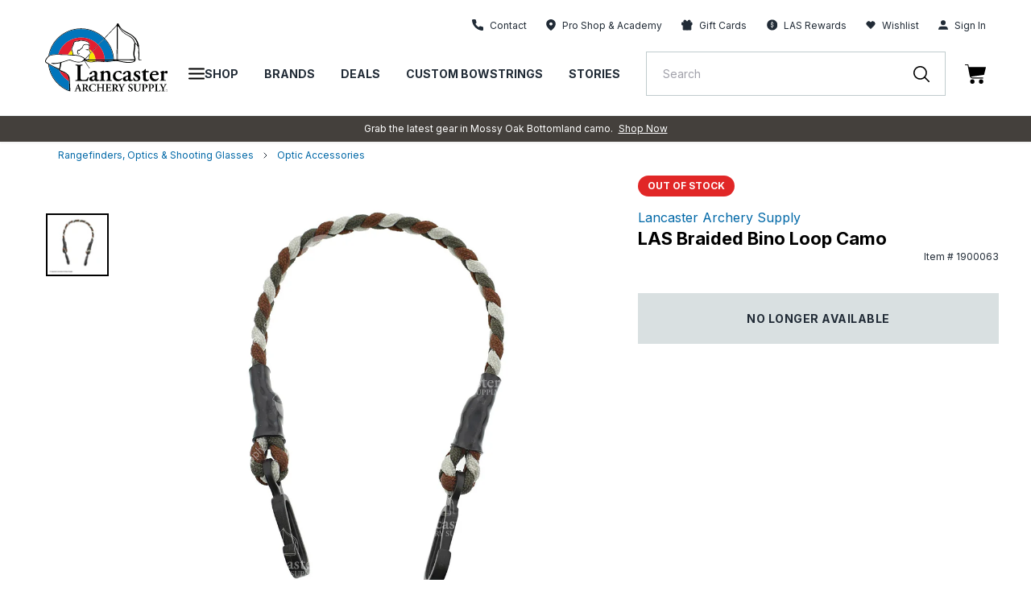

--- FILE ---
content_type: text/html; charset=utf-8
request_url: https://lancasterarchery.com/products/cr-braided-bino-loop-camo
body_size: 91223
content:
<!DOCTYPE html>
  <html lang="en">

<head>

  
    <script src="https://rapid-cdn.yottaa.com/rapid/lib/_sYlDbiAEcJymQ.js"></script>
  

    
    <script id="pandectes-rules">
   /* PANDECTES-GDPR: DO NOT MODIFY AUTO GENERATED CODE OF THIS SCRIPT */
   
   window.PandectesSettings = {"store":{"id":55086547130,"plan":"enterprise","theme":"Production | 11.20.24 | LAS","primaryLocale":"en","adminMode":true,"headless":false,"storefrontRootDomain":"","checkoutRootDomain":"","storefrontAccessToken":""},"tsPublished":1741805129,"declaration":{"showType":true,"showPurpose":false,"showProvider":false,"declIntroText":"We use cookies to optimize website functionality, analyze the performance, and provide personalized experience to you. Some cookies are essential to make the website operate and function correctly. Those cookies cannot be disabled. In this window you can manage your preference of cookies.","showDateGenerated":true},"language":{"unpublished":[],"languageMode":"Single","fallbackLanguage":"en","languageDetection":"browser","languagesSupported":[]},"texts":{"managed":{"headerText":{"en":"We respect your privacy"},"consentText":{"en":"This website uses cookies to ensure you get the best experience."},"linkText":{"en":"Learn more"},"imprintText":{"en":"Imprint"},"allowButtonText":{"en":"Accept"},"denyButtonText":{"en":"Decline"},"dismissButtonText":{"en":"Dismiss"},"leaveSiteButtonText":{"en":"Leave this site"},"preferencesButtonText":{"en":"Preferences"},"cookiePolicyText":{"en":"Cookie policy"},"preferencesPopupTitleText":{"en":"Manage consent preferences"},"preferencesPopupIntroText":{"en":"We use cookies to optimize website functionality, analyze the performance, and provide personalized experience to you. Some cookies are essential to make the website operate and function correctly. Those cookies cannot be disabled. In this window you can manage your preference of cookies."},"preferencesPopupSaveButtonText":{"en":"Save preferences"},"preferencesPopupCloseButtonText":{"en":"Close"},"preferencesPopupAcceptAllButtonText":{"en":"Accept all"},"preferencesPopupRejectAllButtonText":{"en":"Reject all"},"cookiesDetailsText":{"en":"Cookies details"},"preferencesPopupAlwaysAllowedText":{"en":"Always allowed"},"accessSectionParagraphText":{"en":"You have the right to request access to your data at any time."},"accessSectionTitleText":{"en":"Data portability"},"accessSectionAccountInfoActionText":{"en":"Personal data"},"accessSectionDownloadReportActionText":{"en":"Request export"},"accessSectionGDPRRequestsActionText":{"en":"Data subject requests"},"accessSectionOrdersRecordsActionText":{"en":"Orders"},"rectificationSectionParagraphText":{"en":"You have the right to request your data to be updated whenever you think it is appropriate."},"rectificationSectionTitleText":{"en":"Data Rectification"},"rectificationCommentPlaceholder":{"en":"Describe what you want to be updated"},"rectificationCommentValidationError":{"en":"Comment is required"},"rectificationSectionEditAccountActionText":{"en":"Request an update"},"erasureSectionTitleText":{"en":"Right to be forgotten"},"erasureSectionParagraphText":{"en":"You have the right to ask all your data to be erased. After that, you will no longer be able to access your account."},"erasureSectionRequestDeletionActionText":{"en":"Request personal data deletion"},"consentDate":{"en":"Consent date"},"consentId":{"en":"Consent ID"},"consentSectionChangeConsentActionText":{"en":"Change consent preference"},"consentSectionConsentedText":{"en":"You consented to the cookies policy of this website on"},"consentSectionNoConsentText":{"en":"You have not consented to the cookies policy of this website."},"consentSectionTitleText":{"en":"Your cookie consent"},"consentStatus":{"en":"Consent preference"},"confirmationFailureMessage":{"en":"Your request was not verified. Please try again and if problem persists, contact store owner for assistance"},"confirmationFailureTitle":{"en":"A problem occurred"},"confirmationSuccessMessage":{"en":"We will soon get back to you as to your request."},"confirmationSuccessTitle":{"en":"Your request is verified"},"guestsSupportEmailFailureMessage":{"en":"Your request was not submitted. Please try again and if problem persists, contact store owner for assistance."},"guestsSupportEmailFailureTitle":{"en":"A problem occurred"},"guestsSupportEmailPlaceholder":{"en":"E-mail address"},"guestsSupportEmailSuccessMessage":{"en":"If you are registered as a customer of this store, you will soon receive an email with instructions on how to proceed."},"guestsSupportEmailSuccessTitle":{"en":"Thank you for your request"},"guestsSupportEmailValidationError":{"en":"Email is not valid"},"guestsSupportInfoText":{"en":"Please login with your customer account to further proceed."},"submitButton":{"en":"Submit"},"submittingButton":{"en":"Submitting..."},"cancelButton":{"en":"Cancel"},"declIntroText":{"en":"We use cookies to optimize website functionality, analyze the performance, and provide personalized experience to you. Some cookies are essential to make the website operate and function correctly. Those cookies cannot be disabled. In this window you can manage your preference of cookies."},"declName":{"en":"Name"},"declPurpose":{"en":"Purpose"},"declType":{"en":"Type"},"declRetention":{"en":"Retention"},"declProvider":{"en":"Provider"},"declFirstParty":{"en":"First-party"},"declThirdParty":{"en":"Third-party"},"declSeconds":{"en":"seconds"},"declMinutes":{"en":"minutes"},"declHours":{"en":"hours"},"declDays":{"en":"days"},"declMonths":{"en":"months"},"declYears":{"en":"years"},"declSession":{"en":"Session"},"declDomain":{"en":"Domain"},"declPath":{"en":"Path"}},"categories":{"strictlyNecessaryCookiesTitleText":{"en":"Strictly necessary cookies"},"strictlyNecessaryCookiesDescriptionText":{"en":"These cookies are essential in order to enable you to move around the website and use its features, such as accessing secure areas of the website. The website cannot function properly without these cookies."},"functionalityCookiesTitleText":{"en":"Functional cookies"},"functionalityCookiesDescriptionText":{"en":"These cookies enable the site to provide enhanced functionality and personalisation. They may be set by us or by third party providers whose services we have added to our pages. If you do not allow these cookies then some or all of these services may not function properly."},"performanceCookiesTitleText":{"en":"Performance cookies"},"performanceCookiesDescriptionText":{"en":"These cookies enable us to monitor and improve the performance of our website. For example, they allow us to count visits, identify traffic sources and see which parts of the site are most popular."},"targetingCookiesTitleText":{"en":"Targeting cookies"},"targetingCookiesDescriptionText":{"en":"These cookies may be set through our site by our advertising partners. They may be used by those companies to build a profile of your interests and show you relevant adverts on other sites.    They do not store directly personal information, but are based on uniquely identifying your browser and internet device. If you do not allow these cookies, you will experience less targeted advertising."},"unclassifiedCookiesTitleText":{"en":"Unclassified cookies"},"unclassifiedCookiesDescriptionText":{"en":"Unclassified cookies are cookies that we are in the process of classifying, together with the providers of individual cookies."}},"auto":{}},"library":{"previewMode":false,"fadeInTimeout":0,"defaultBlocked":-1,"showLink":true,"showImprintLink":false,"showGoogleLink":false,"enabled":true,"cookie":{"expiryDays":365,"secure":true,"domain":""},"dismissOnScroll":false,"dismissOnWindowClick":false,"dismissOnTimeout":false,"palette":{"popup":{"background":"#FFFFFF","backgroundForCalculations":{"a":1,"b":255,"g":255,"r":255},"text":"#000000"},"button":{"background":"#000000","backgroundForCalculations":{"a":1,"b":0,"g":0,"r":0},"text":"#FFFFFF","textForCalculation":{"a":1,"b":255,"g":255,"r":255},"border":"transparent"}},"content":{"href":"https://lancasterarchery.myshopify.com/policies/privacy-policy","imprintHref":"/","close":"&#10005;","target":"","logo":"<img class=\"cc-banner-logo\" style=\"max-height: 40px;\" src=\"https://cdn.shopify.com/s/files/1/0550/8654/7130/t/258/assets/pandectes-logo.png?v=1740588666\" alt=\"logo\" />"},"window":"<div role=\"dialog\" aria-live=\"polite\" aria-label=\"cookieconsent\" aria-describedby=\"cookieconsent:desc\" id=\"pandectes-banner\" class=\"cc-window-wrapper cc-bottom-wrapper\"><div class=\"pd-cookie-banner-window cc-window {{classes}}\"><!--googleoff: all-->{{children}}<!--googleon: all--></div></div>","compliance":{"custom":"<div class=\"cc-compliance cc-highlight\">{{preferences}}{{allow}}</div>"},"type":"custom","layouts":{"basic":"{{logo}}{{messagelink}}{{compliance}}{{close}}"},"position":"bottom","theme":"classic","revokable":true,"animateRevokable":false,"revokableReset":false,"revokableLogoUrl":"https://cdn.shopify.com/s/files/1/0550/8654/7130/t/258/assets/pandectes-reopen-logo.png?v=1740588667","revokablePlacement":"bottom-left","revokableMarginHorizontal":15,"revokableMarginVertical":15,"static":false,"autoAttach":true,"hasTransition":true,"blacklistPage":["/cart","/checkout"],"elements":{"close":"<button aria-label=\"dismiss cookie message\" type=\"button\" tabindex=\"0\" class=\"cc-close\">{{close}}</button>","dismiss":"<button aria-label=\"dismiss cookie message\" type=\"button\" tabindex=\"0\" class=\"cc-btn cc-btn-decision cc-dismiss\">{{dismiss}}</button>","allow":"<button aria-label=\"allow cookies\" type=\"button\" tabindex=\"0\" class=\"cc-btn cc-btn-decision cc-allow\">{{allow}}</button>","deny":"<button aria-label=\"deny cookies\" type=\"button\" tabindex=\"0\" class=\"cc-btn cc-btn-decision cc-deny\">{{deny}}</button>","preferences":"<button aria-label=\"settings cookies\" tabindex=\"0\" type=\"button\" class=\"cc-btn cc-settings\" onclick=\"Pandectes.fn.openPreferences()\">{{preferences}}</button>"}},"geolocation":{"auOnly":false,"brOnly":false,"caOnly":false,"chOnly":false,"euOnly":false,"jpOnly":false,"nzOnly":false,"thOnly":false,"zaOnly":false,"canadaOnly":false,"globalVisibility":true},"dsr":{"guestsSupport":false,"accessSectionDownloadReportAuto":false},"banner":{"resetTs":1734529568,"extraCss":"        .cc-banner-logo {max-width: 24em!important;}    @media(min-width: 768px) {.cc-window.cc-floating{max-width: 24em!important;width: 24em!important;}}    .cc-message, .pd-cookie-banner-window .cc-header, .cc-logo {text-align: left}    .cc-window-wrapper{z-index: 2147483647;}    .cc-window{z-index: 2147483647;font-family: inherit;}    .pd-cookie-banner-window .cc-header{font-family: inherit;}    .pd-cp-ui{font-family: inherit; background-color: #FFFFFF;color:#000000;}    button.pd-cp-btn, a.pd-cp-btn{background-color:#000000;color:#FFFFFF!important;}    input + .pd-cp-preferences-slider{background-color: rgba(0, 0, 0, 0.3)}    .pd-cp-scrolling-section::-webkit-scrollbar{background-color: rgba(0, 0, 0, 0.3)}    input:checked + .pd-cp-preferences-slider{background-color: rgba(0, 0, 0, 1)}    .pd-cp-scrolling-section::-webkit-scrollbar-thumb {background-color: rgba(0, 0, 0, 1)}    .pd-cp-ui-close{color:#000000;}    .pd-cp-preferences-slider:before{background-color: #FFFFFF}    .pd-cp-title:before {border-color: #000000!important}    .pd-cp-preferences-slider{background-color:#000000}    .pd-cp-toggle{color:#000000!important}    @media(max-width:699px) {.pd-cp-ui-close-top svg {fill: #000000}}    .pd-cp-toggle:hover,.pd-cp-toggle:visited,.pd-cp-toggle:active{color:#000000!important}    .pd-cookie-banner-window {box-shadow: 0 0 18px rgb(0 0 0 / 20%);}  a.cc-deny {background-color: transparent !important;color: #000000 !important;border-color: #000000 !important;}","customJavascript":{"useButtons":true},"showPoweredBy":false,"logoHeight":40,"revokableTrigger":false,"hybridStrict":true,"cookiesBlockedByDefault":"7","isActive":false,"implicitSavePreferences":true,"cookieIcon":false,"blockBots":true,"showCookiesDetails":false,"hasTransition":true,"blockingPage":false,"showOnlyLandingPage":false,"leaveSiteUrl":"https://www.google.com","linkRespectStoreLang":false},"cookies":{"0":[{"name":"localization","type":"http","domain":"lancasterarchery.com","path":"/","provider":"Shopify","firstParty":true,"retention":"1 year(s)","expires":1,"unit":"declYears","purpose":{"en":"Used to localize the cart to the correct country."}},{"name":"secure_customer_sig","type":"http","domain":"lancasterarchery.com","path":"/","provider":"Shopify","firstParty":true,"retention":"1 year(s)","expires":1,"unit":"declYears","purpose":{"en":"Used to identify a user after they sign into a shop as a customer so they do not need to log in again."}},{"name":"cart_currency","type":"http","domain":"lancasterarchery.com","path":"/","provider":"Shopify","firstParty":true,"retention":"2 ","expires":2,"unit":"declSession","purpose":{"en":"Used after a checkout is completed to initialize a new empty cart with the same currency as the one just used."}},{"name":"_tracking_consent","type":"http","domain":".lancasterarchery.com","path":"/","provider":"Shopify","firstParty":true,"retention":"1 year(s)","expires":1,"unit":"declYears","purpose":{"en":"Used to store a user's preferences if a merchant has set up privacy rules in the visitor's region."}},{"name":"shopify_pay_redirect","type":"http","domain":"lancasterarchery.com","path":"/","provider":"Shopify","firstParty":true,"retention":"1 hour(s)","expires":1,"unit":"declHours","purpose":{"en":"Used to accelerate the checkout process when the buyer has a Shop Pay account."}},{"name":"receive-cookie-deprecation","type":"http","domain":".adnxs.com","path":"/","provider":"Shopify","firstParty":false,"retention":"1 year(s)","expires":1,"unit":"declYears","purpose":{"en":"A cookie specified by Google to identify certain Chrome browsers affected by the third-party cookie deprecation."}},{"name":"__cfruid","type":"http","domain":".lancasterarchery.zendesk.com","path":"/","provider":"HubSpot","firstParty":false,"retention":"Session","expires":-55,"unit":"declYears","purpose":{"en":"This is set by HubSpot’s CDN provider because of their rate limiting policies."}},{"name":"keep_alive","type":"http","domain":"lancasterarchery.com","path":"/","provider":"Shopify","firstParty":true,"retention":"30 minute(s)","expires":30,"unit":"declMinutes","purpose":{"en":"Used when international domain redirection is enabled to determine if a request is the first one of a session."}},{"name":"__zlcmid","type":"http","domain":".lancasterarchery.com","path":"/","provider":"Zendesk","firstParty":true,"retention":"1 year(s)","expires":1,"unit":"declYears","purpose":{"en":"Necessary for chat function."}},{"name":"__zlcstore","type":"html_local","domain":"https://lancasterarchery.com","path":"/","provider":"Zendesk","firstParty":true,"retention":"Local Storage","expires":1,"unit":"declYears","purpose":{"en":"Necessary for chat to function properly or at all."}},{"name":"rapid.testVariations","type":"html_local","domain":"https://lancasterarchery.com","path":"/","provider":"Yotta","firstParty":true,"retention":"Local Storage","expires":1,"unit":"declYears","purpose":{"en":""}},{"name":"_sYlDbiAEcJymQ-rapid-js-visitor-3","type":"html_local","domain":"https://lancasterarchery.com","path":"/","provider":"Yotta","firstParty":true,"retention":"Local Storage","expires":1,"unit":"declYears","purpose":{"en":""}},{"name":"lancPageHistory","type":"html_local","domain":"https://lancasterarchery.com","path":"/","provider":"LAS","firstParty":true,"retention":"Local Storage","expires":1,"unit":"declYears","purpose":{"en":"Necessary for site function and behavior regarding site navigation."}},{"name":"ZD-suid","type":"html_local","domain":"https://lancasterarchery.com","path":"/","provider":"Zendesk","firstParty":true,"retention":"Local Storage","expires":1,"unit":"declYears","purpose":{"en":"Used for chat widget functionality."}},{"name":"ss-history-ww4wlz","type":"html_local","domain":"https://lancasterarchery.com","path":"/","provider":"Searchspring","firstParty":true,"retention":"Local Storage","expires":1,"unit":"declYears","purpose":{"en":""}},{"name":"dkSettings","type":"html_session","domain":"https://lancasterarchery.com","path":"/","provider":"Daily Karma","firstParty":true,"retention":"Session","expires":1,"unit":"declYears","purpose":{"en":"Necessary for donation widget to function."}},{"name":"ZD-store","type":"html_local","domain":"https://lancasterarchery.com","path":"/","provider":"Zendesk","firstParty":true,"retention":"Local Storage","expires":1,"unit":"declYears","purpose":{"en":"Used for chat widget functionality."}},{"name":"ss-controller-autocomplete","type":"html_session","domain":"https://lancasterarchery.com","path":"/","provider":"Searchspring","firstParty":true,"retention":"Session","expires":1,"unit":"declYears","purpose":{"en":""}},{"name":"dk_hidden_opt_in_object","type":"html_session","domain":"https://lancasterarchery.com","path":"/","provider":"Daily Karma","firstParty":true,"retention":"Session","expires":1,"unit":"declYears","purpose":{"en":"Necessary for donation widget to function."}},{"name":"ss-controller-acBlogs","type":"html_session","domain":"https://lancasterarchery.com","path":"/","provider":"Searchspring","firstParty":true,"retention":"Session","expires":1,"unit":"declYears","purpose":{"en":""}},{"name":"ss-controller-blogs","type":"html_session","domain":"https://lancasterarchery.com","path":"/","provider":"Searchspring","firstParty":true,"retention":"Session","expires":1,"unit":"declYears","purpose":{"en":""}},{"name":"ss-test","type":"html_local","domain":"https://lancasterarchery.com","path":"/","provider":"Searchspring","firstParty":true,"retention":"Local Storage","expires":1,"unit":"declYears","purpose":{"en":""}},{"name":"bugsnag-anonymous-id","type":"html_local","domain":"https://pay.shopify.com","path":"/","provider":"Unknown","firstParty":false,"retention":"Local Storage","expires":1,"unit":"declYears","purpose":{"en":"Shopify shop pay."}},{"name":"_sYlDbiAEcJymQ-rapid-js-qoe-5","type":"html_local","domain":"https://lancasterarchery.com","path":"/","provider":"Yotta","firstParty":true,"retention":"Local Storage","expires":1,"unit":"declYears","purpose":{"en":""}},{"name":"_pandectes_gdpr","type":"http","domain":".lancasterarchery.com","path":"/","provider":"Pandectes","firstParty":true,"retention":"1 year(s)","expires":1,"unit":"declYears","purpose":{"en":"Used for the functionality of the cookies consent banner."}},{"name":"yotpo_pixel","type":"http","domain":"lancasterarchery.com","path":"/","provider":"Yotpo","firstParty":true,"retention":"1 day(s)","expires":1,"unit":"declDays","purpose":{"en":""}}],"1":[{"name":"x-pp-s","type":"http","domain":".paypal.com","path":"/","provider":"Paypal","firstParty":false,"retention":"Session","expires":-55,"unit":"declYears","purpose":{"en":"This cookie is generally provided by PayPal and supports payment services in the website."}},{"name":"tsrce","type":"http","domain":".paypal.com","path":"/","provider":"Paypal","firstParty":false,"retention":"3 day(s)","expires":3,"unit":"declDays","purpose":{"en":"PayPal cookie: when making a payment via PayPal these cookies are issued – PayPal session/security"}},{"name":"nsid","type":"http","domain":"www.paypal.com","path":"/","provider":"Paypal","firstParty":false,"retention":"Session","expires":-55,"unit":"declYears","purpose":{"en":"Provides fraud prevention"}},{"name":"l7_az","type":"http","domain":".paypal.com","path":"/","provider":"Paypal","firstParty":false,"retention":"30 minute(s)","expires":30,"unit":"declMinutes","purpose":{"en":"This cookie is necessary for the PayPal login-function on the website."}},{"name":"ts","type":"http","domain":".paypal.com","path":"/","provider":"Paypal","firstParty":false,"retention":"1 year(s)","expires":1,"unit":"declYears","purpose":{"en":"Used in context with the PayPal payment-function on the website. The cookie is necessary for making a safe transaction through PayPal."}},{"name":"LANG","type":"http","domain":".paypal.com","path":"/","provider":"Unknown","firstParty":false,"retention":"8 hour(s)","expires":8,"unit":"declHours","purpose":{"en":"It is used to store language preferences."}},{"name":"enforce_policy","type":"http","domain":".paypal.com","path":"/","provider":"Paypal","firstParty":false,"retention":"1 year(s)","expires":1,"unit":"declYears","purpose":{"en":"This cookie is provided by Paypal. The cookie is used in context with transactions on the website - The cookie is necessary for secure transactions."}},{"name":"ts_c","type":"http","domain":".paypal.com","path":"/","provider":"Paypal","firstParty":false,"retention":"1 year(s)","expires":1,"unit":"declYears","purpose":{"en":"Used in context with the PayPal payment-function on the website. The cookie is necessary for making a safe transaction through PayPal."}},{"name":"__test__localStorage__","type":"html_local","domain":"https://lancasterarchery.com","path":"/","provider":"Paypal","firstParty":true,"retention":"Local Storage","expires":1,"unit":"declYears","purpose":{"en":"Used to test the availability and functionality of the local storage feature."}},{"name":"__test__localStorage__","type":"html_local","domain":"https://www.paypal.com","path":"/","provider":"Paypal","firstParty":false,"retention":"Local Storage","expires":1,"unit":"declYears","purpose":{"en":"Used to test the availability and functionality of the local storage feature."}},{"name":"__paypal_storage__","type":"html_local","domain":"https://www.paypal.com","path":"/","provider":"Paypal","firstParty":false,"retention":"Local Storage","expires":1,"unit":"declYears","purpose":{"en":"Used to store account details."}},{"name":"ssViewedProducts","type":"http","domain":".lancasterarchery.com","path":"/","provider":"Searchspring","firstParty":true,"retention":"1 year(s)","expires":1,"unit":"declYears","purpose":{"en":""}},{"name":"ss-history","type":"html_local","domain":"https://lancasterarchery.com","path":"/","provider":"Searchspring","firstParty":true,"retention":"Local Storage","expires":1,"unit":"declYears","purpose":{"en":""}},{"name":"__PayPalSDK_storage__","type":"html_local","domain":"https://lancasterarchery.com","path":"/","provider":"Paypal","firstParty":true,"retention":"Local Storage","expires":1,"unit":"declYears","purpose":{"en":""}},{"name":"klaviyoOnsite","type":"html_local","domain":"https://lancasterarchery.com","path":"/","provider":"Klaviyo","firstParty":true,"retention":"Local Storage","expires":1,"unit":"declYears","purpose":{"en":"Handles form behavior and function (not data)"}},{"name":"klaviyoPagesVisitCount","type":"html_session","domain":"https://lancasterarchery.com","path":"/","provider":"Klaviyo","firstParty":true,"retention":"Session","expires":1,"unit":"declYears","purpose":{"en":""}},{"name":"ss-networkcache","type":"html_session","domain":"https://lancasterarchery.com","path":"/","provider":"Searchspring","firstParty":true,"retention":"Session","expires":1,"unit":"declYears","purpose":{"en":""}},{"name":"klaviyoFormSetting","type":"html_session","domain":"https://lancasterarchery.com","path":"/","provider":"Klaviyo","firstParty":true,"retention":"Session","expires":1,"unit":"declYears","purpose":{"en":""}},{"name":"ss-track","type":"html_local","domain":"https://lancasterarchery.com","path":"/","provider":"Searchspring","firstParty":true,"retention":"Local Storage","expires":1,"unit":"declYears","purpose":{"en":""}},{"name":"ssSessionIdNamespace","type":"html_session","domain":"https://lancasterarchery.com","path":"/","provider":"Searchspring","firstParty":true,"retention":"Session","expires":1,"unit":"declYears","purpose":{"en":""}},{"name":"ss-controller-products","type":"html_session","domain":"https://lancasterarchery.com","path":"/","provider":"Searchspring","firstParty":true,"retention":"Session","expires":1,"unit":"declYears","purpose":{"en":""}}],"2":[{"name":"__cf_bm","type":"http","domain":".lancasterarchery.zendesk.com","path":"/","provider":"CloudFlare","firstParty":false,"retention":"30 minute(s)","expires":30,"unit":"declMinutes","purpose":{"en":"Used to manage incoming traffic that matches criteria associated with bots."}},{"name":"AWSALBCORS","type":"http","domain":"widget-mediator.zopim.com","path":"/","provider":"Amazon","firstParty":false,"retention":"1 ","expires":1,"unit":"declSession","purpose":{"en":"Used as a second stickiness cookie by Amazon that has additionally the SameSite attribute."}},{"name":"_ga","type":"http","domain":".lancasterarchery.com","path":"/","provider":"Google","firstParty":true,"retention":"1 year(s)","expires":1,"unit":"declYears","purpose":{"en":"Cookie is set by Google Analytics with unknown functionality"}},{"name":"ssUserId","type":"http","domain":".lancasterarchery.com","path":"/","provider":"Searchspring","firstParty":true,"retention":"1 year(s)","expires":1,"unit":"declYears","purpose":{"en":""}},{"name":"_sp_id.17c6","type":"http","domain":"lancasterarchery.com","path":"/","provider":"Snowplow","firstParty":true,"retention":"1 year(s)","expires":1,"unit":"declYears","purpose":{"en":""}},{"name":"_sp_ses.17c6","type":"http","domain":"lancasterarchery.com","path":"/","provider":"Snowplow","firstParty":true,"retention":"30 minute(s)","expires":30,"unit":"declMinutes","purpose":{"en":""}},{"name":"_ga_QXJ0JGGG7F","type":"http","domain":".lancasterarchery.com","path":"/","provider":"Google","firstParty":true,"retention":"1 year(s)","expires":1,"unit":"declYears","purpose":{"en":""}},{"name":"_hjSessionUser_3177254","type":"http","domain":".lancasterarchery.com","path":"/","provider":"Hotjar","firstParty":true,"retention":"1 year(s)","expires":1,"unit":"declYears","purpose":{"en":""}},{"name":"_hjSession_3177254","type":"http","domain":".lancasterarchery.com","path":"/","provider":"Hotjar","firstParty":true,"retention":"30 minute(s)","expires":30,"unit":"declMinutes","purpose":{"en":""}},{"name":"hjViewportId","type":"html_session","domain":"https://lancasterarchery.com","path":"/","provider":"Hotjar","firstParty":true,"retention":"Session","expires":1,"unit":"declYears","purpose":{"en":"Stores user viewport details such as size and dimensions."}},{"name":"hjActiveViewportIds","type":"html_local","domain":"https://lancasterarchery.com","path":"/","provider":"Hotjar","firstParty":true,"retention":"Local Storage","expires":1,"unit":"declYears","purpose":{"en":"Stores user active viewports IDs."}},{"name":"_hjSessionUser_*","type":"http","domain":".lancasterarchery.com","path":"/","provider":"Hotjar","firstParty":true,"retention":"1 year(s)","expires":1,"unit":"declYears","purpose":{"en":""}},{"name":"_hjSession_*","type":"http","domain":".lancasterarchery.com","path":"/","provider":"Hotjar","firstParty":true,"retention":"30 minute(s)","expires":30,"unit":"declMinutes","purpose":{"en":""}},{"name":"_ga_*","type":"http","domain":".lancasterarchery.com","path":"/","provider":"Google","firstParty":true,"retention":"1 year(s)","expires":1,"unit":"declYears","purpose":{"en":""}},{"name":"_sp_ses.*","type":"http","domain":"lancasterarchery.com","path":"/","provider":"Snowplow","firstParty":true,"retention":"30 minute(s)","expires":30,"unit":"declMinutes","purpose":{"en":""}},{"name":"_sp_id.*","type":"http","domain":"lancasterarchery.com","path":"/","provider":"Snowplow","firstParty":true,"retention":"1 year(s)","expires":1,"unit":"declYears","purpose":{"en":""}}],"4":[{"name":"_fbp","type":"http","domain":".lancasterarchery.com","path":"/","provider":"Facebook","firstParty":true,"retention":"3 month(s)","expires":3,"unit":"declMonths","purpose":{"en":"Cookie is placed by Facebook to track visits across websites."}},{"name":"_gcl_au","type":"http","domain":".lancasterarchery.com","path":"/","provider":"Google","firstParty":true,"retention":"3 month(s)","expires":3,"unit":"declMonths","purpose":{"en":"Cookie is placed by Google Tag Manager to track conversions."}},{"name":"test_cookie","type":"http","domain":".doubleclick.net","path":"/","provider":"Google","firstParty":false,"retention":"15 minute(s)","expires":15,"unit":"declMinutes","purpose":{"en":"To measure the visitors’ actions after they click through from an advert. Expires after each visit."}},{"name":"IDE","type":"http","domain":".doubleclick.net","path":"/","provider":"Google","firstParty":false,"retention":"1 year(s)","expires":1,"unit":"declYears","purpose":{"en":"To measure the visitors’ actions after they click through from an advert. Expires after 1 year."}},{"name":"XANDR_PANID","type":"http","domain":".adnxs.com","path":"/","provider":"Microsoft","firstParty":false,"retention":"3 month(s)","expires":3,"unit":"declMonths","purpose":{"en":""}}],"8":[{"name":"ts","type":"html_session","domain":"https://t.paypal.com","path":"/","provider":"Unknown","firstParty":false,"retention":"Session","expires":1,"unit":"declYears","purpose":{"en":"Used in context with the PayPal payment-function on the website. The cookie is necessary for making a safe transaction through PayPal."}},{"name":"i","type":"html_session","domain":"https://p.yotpo.com","path":"/","provider":"Unknown","firstParty":false,"retention":"Session","expires":1,"unit":"declYears","purpose":{"en":""}},{"name":"pixie","type":"html_session","domain":"https://ib.adnxs.com","path":"/","provider":"Unknown","firstParty":false,"retention":"Session","expires":1,"unit":"declYears","purpose":{"en":""}},{"name":"is.gif","type":"html_session","domain":"https://d3cgm8py10hi0z.cloudfront.net","path":"/","provider":"Unknown","firstParty":false,"retention":"Session","expires":1,"unit":"declYears","purpose":{"en":""}},{"name":"1.gif","type":"html_session","domain":"https://imgsct.cookiebot.com","path":"/","provider":"Unknown","firstParty":false,"retention":"Session","expires":1,"unit":"declYears","purpose":{"en":""}},{"name":"_isuid","type":"http","domain":".lancasterarchery.com","path":"/","provider":"Unknown","firstParty":true,"retention":"1 year(s)","expires":1,"unit":"declYears","purpose":{"en":""}},{"name":"pixel","type":"http","domain":".yotpo.com","path":"/","provider":"Unknown","firstParty":false,"retention":"1 year(s)","expires":1,"unit":"declYears","purpose":{"en":""}},{"name":"_acu","type":"http","domain":".lancasterarchery.com","path":"/","provider":"Unknown","firstParty":true,"retention":"6 month(s)","expires":6,"unit":"declMonths","purpose":{"en":""}},{"name":"ssSessionIdNamespace","type":"http","domain":".lancasterarchery.com","path":"/","provider":"Unknown","firstParty":true,"retention":"Session","expires":-55,"unit":"declYears","purpose":{"en":""}},{"name":"uuid2","type":"http","domain":".adnxs.com","path":"/","provider":"Unknown","firstParty":false,"retention":"3 month(s)","expires":3,"unit":"declMonths","purpose":{"en":""}},{"name":"_cfuvid","type":"http","domain":".lancasterarchery.zendesk.com","path":"/","provider":"Unknown","firstParty":false,"retention":"Session","expires":-55,"unit":"declYears","purpose":{"en":""}},{"name":"___ELEVAR_GTM_SUITE--userId","type":"html_local","domain":"https://lancasterarchery.com","path":"/","provider":"Unknown","firstParty":true,"retention":"Local Storage","expires":1,"unit":"declYears","purpose":{"en":""}},{"name":"___ELEVAR_GTM_SUITE--params","type":"html_local","domain":"https://lancasterarchery.com","path":"/","provider":"Unknown","firstParty":true,"retention":"Local Storage","expires":1,"unit":"declYears","purpose":{"en":""}},{"name":"___ELEVAR_GTM_SUITE--lastCollectionPathname","type":"html_local","domain":"https://lancasterarchery.com","path":"/","provider":"Unknown","firstParty":true,"retention":"Local Storage","expires":1,"unit":"declYears","purpose":{"en":""}},{"name":"___ELEVAR_GTM_SUITE--sessionCount","type":"html_local","domain":"https://lancasterarchery.com","path":"/","provider":"Unknown","firstParty":true,"retention":"Local Storage","expires":1,"unit":"declYears","purpose":{"en":""}},{"name":"_acu","type":"html_local","domain":"https://lancasterarchery.com","path":"/","provider":"Unknown","firstParty":true,"retention":"Local Storage","expires":1,"unit":"declYears","purpose":{"en":""}},{"name":"___ELEVAR_GTM_SUITE--sessionId","type":"html_local","domain":"https://lancasterarchery.com","path":"/","provider":"Unknown","firstParty":true,"retention":"Local Storage","expires":1,"unit":"declYears","purpose":{"en":""}},{"name":"___ELEVAR_GTM_SUITE--lastDlPushTimestamp","type":"html_local","domain":"https://lancasterarchery.com","path":"/","provider":"Unknown","firstParty":true,"retention":"Local Storage","expires":1,"unit":"declYears","purpose":{"en":""}},{"name":"___ELEVAR_GTM_SUITE--cookies","type":"html_local","domain":"https://lancasterarchery.com","path":"/","provider":"Unknown","firstParty":true,"retention":"Local Storage","expires":1,"unit":"declYears","purpose":{"en":""}},{"name":"___ELEVAR_GTM_SUITE--userOnSignupPath","type":"html_local","domain":"https://lancasterarchery.com","path":"/","provider":"Unknown","firstParty":true,"retention":"Local Storage","expires":1,"unit":"declYears","purpose":{"en":""}}]},"blocker":{"isActive":false,"googleConsentMode":{"id":"","analyticsId":"","adwordsId":"","isActive":false,"adStorageCategory":4,"analyticsStorageCategory":2,"personalizationStorageCategory":1,"functionalityStorageCategory":1,"customEvent":true,"securityStorageCategory":0,"redactData":false,"urlPassthrough":false,"dataLayerProperty":"dataLayer","waitForUpdate":0,"useNativeChannel":false,"debugMode":false},"facebookPixel":{"id":"","isActive":false,"ldu":false},"microsoft":{"isActive":false,"uetTags":""},"rakuten":{"isActive":false,"cmp":false,"ccpa":false},"klaviyoIsActive":false,"gpcIsActive":false,"defaultBlocked":7,"patterns":{"whiteList":[],"blackList":{"1":[],"2":[],"4":[],"8":[]},"iframesWhiteList":[],"iframesBlackList":{"1":[],"2":[],"4":[],"8":[]},"beaconsWhiteList":[],"beaconsBlackList":{"1":[],"2":[],"4":[],"8":[]}}}}
   
   !function(){"use strict";window.PandectesRules=window.PandectesRules||{},window.PandectesRules.manualBlacklist={1:[],2:[],4:[]},window.PandectesRules.blacklistedIFrames={1:[],2:[],4:[]},window.PandectesRules.blacklistedCss={1:[],2:[],4:[]},window.PandectesRules.blacklistedBeacons={1:[],2:[],4:[]};var e="javascript/blocked";function t(e){return new RegExp(e.replace(/[/\\.+?$()]/g,"\\$&").replace("*","(.*)"))}var n=function(e){var t=arguments.length>1&&void 0!==arguments[1]?arguments[1]:"log";new URLSearchParams(window.location.search).get("log")&&console[t]("PandectesRules: ".concat(e))};function a(e){var t=document.createElement("script");t.async=!0,t.src=e,document.head.appendChild(t)}function r(e,t){var n=Object.keys(e);if(Object.getOwnPropertySymbols){var a=Object.getOwnPropertySymbols(e);t&&(a=a.filter((function(t){return Object.getOwnPropertyDescriptor(e,t).enumerable}))),n.push.apply(n,a)}return n}function o(e){for(var t=1;t<arguments.length;t++){var n=null!=arguments[t]?arguments[t]:{};t%2?r(Object(n),!0).forEach((function(t){s(e,t,n[t])})):Object.getOwnPropertyDescriptors?Object.defineProperties(e,Object.getOwnPropertyDescriptors(n)):r(Object(n)).forEach((function(t){Object.defineProperty(e,t,Object.getOwnPropertyDescriptor(n,t))}))}return e}function i(e){var t=function(e,t){if("object"!=typeof e||!e)return e;var n=e[Symbol.toPrimitive];if(void 0!==n){var a=n.call(e,t||"default");if("object"!=typeof a)return a;throw new TypeError("@@toPrimitive must return a primitive value.")}return("string"===t?String:Number)(e)}(e,"string");return"symbol"==typeof t?t:t+""}function s(e,t,n){return(t=i(t))in e?Object.defineProperty(e,t,{value:n,enumerable:!0,configurable:!0,writable:!0}):e[t]=n,e}function c(e,t){return function(e){if(Array.isArray(e))return e}(e)||function(e,t){var n=null==e?null:"undefined"!=typeof Symbol&&e[Symbol.iterator]||e["@@iterator"];if(null!=n){var a,r,o,i,s=[],c=!0,l=!1;try{if(o=(n=n.call(e)).next,0===t){if(Object(n)!==n)return;c=!1}else for(;!(c=(a=o.call(n)).done)&&(s.push(a.value),s.length!==t);c=!0);}catch(e){l=!0,r=e}finally{try{if(!c&&null!=n.return&&(i=n.return(),Object(i)!==i))return}finally{if(l)throw r}}return s}}(e,t)||d(e,t)||function(){throw new TypeError("Invalid attempt to destructure non-iterable instance.\nIn order to be iterable, non-array objects must have a [Symbol.iterator]() method.")}()}function l(e){return function(e){if(Array.isArray(e))return u(e)}(e)||function(e){if("undefined"!=typeof Symbol&&null!=e[Symbol.iterator]||null!=e["@@iterator"])return Array.from(e)}(e)||d(e)||function(){throw new TypeError("Invalid attempt to spread non-iterable instance.\nIn order to be iterable, non-array objects must have a [Symbol.iterator]() method.")}()}function d(e,t){if(e){if("string"==typeof e)return u(e,t);var n=Object.prototype.toString.call(e).slice(8,-1);return"Object"===n&&e.constructor&&(n=e.constructor.name),"Map"===n||"Set"===n?Array.from(e):"Arguments"===n||/^(?:Ui|I)nt(?:8|16|32)(?:Clamped)?Array$/.test(n)?u(e,t):void 0}}function u(e,t){(null==t||t>e.length)&&(t=e.length);for(var n=0,a=new Array(t);n<t;n++)a[n]=e[n];return a}var f=window.PandectesRulesSettings||window.PandectesSettings,g=!(void 0===window.dataLayer||!Array.isArray(window.dataLayer)||!window.dataLayer.some((function(e){return"pandectes_full_scan"===e.event}))),p=function(){var e,t=arguments.length>0&&void 0!==arguments[0]?arguments[0]:"_pandectes_gdpr",n=("; "+document.cookie).split("; "+t+"=");if(n.length<2)e={};else{var a=n.pop().split(";");e=window.atob(a.shift())}var r=function(e){try{return JSON.parse(e)}catch(e){return!1}}(e);return!1!==r?r:e}(),y=f.banner.isActive,h=f.blocker,w=h.defaultBlocked,v=h.patterns,m=p&&null!==p.preferences&&void 0!==p.preferences?p.preferences:null,b=g?0:y?null===m?w:m:0,_={1:!(1&b),2:!(2&b),4:!(4&b)},k=v.blackList,S=v.whiteList,L=v.iframesBlackList,C=v.iframesWhiteList,A=v.beaconsBlackList,P=v.beaconsWhiteList,O={blackList:[],whiteList:[],iframesBlackList:{1:[],2:[],4:[],8:[]},iframesWhiteList:[],beaconsBlackList:{1:[],2:[],4:[],8:[]},beaconsWhiteList:[]};[1,2,4].map((function(e){var n;_[e]||((n=O.blackList).push.apply(n,l(k[e].length?k[e].map(t):[])),O.iframesBlackList[e]=L[e].length?L[e].map(t):[],O.beaconsBlackList[e]=A[e].length?A[e].map(t):[])})),O.whiteList=S.length?S.map(t):[],O.iframesWhiteList=C.length?C.map(t):[],O.beaconsWhiteList=P.length?P.map(t):[];var E={scripts:[],iframes:{1:[],2:[],4:[]},beacons:{1:[],2:[],4:[]},css:{1:[],2:[],4:[]}},I=function(t,n){return t&&(!n||n!==e)&&(!O.blackList||O.blackList.some((function(e){return e.test(t)})))&&(!O.whiteList||O.whiteList.every((function(e){return!e.test(t)})))},j=function(e,t){var n=O.iframesBlackList[t],a=O.iframesWhiteList;return e&&(!n||n.some((function(t){return t.test(e)})))&&(!a||a.every((function(t){return!t.test(e)})))},B=function(e,t){var n=O.beaconsBlackList[t],a=O.beaconsWhiteList;return e&&(!n||n.some((function(t){return t.test(e)})))&&(!a||a.every((function(t){return!t.test(e)})))},T=new MutationObserver((function(e){for(var t=0;t<e.length;t++)for(var n=e[t].addedNodes,a=0;a<n.length;a++){var r=n[a],o=r.dataset&&r.dataset.cookiecategory;if(1===r.nodeType&&"LINK"===r.tagName){var i=r.dataset&&r.dataset.href;if(i&&o)switch(o){case"functionality":case"C0001":E.css[1].push(i);break;case"performance":case"C0002":E.css[2].push(i);break;case"targeting":case"C0003":E.css[4].push(i)}}}})),R=new MutationObserver((function(t){for(var a=0;a<t.length;a++)for(var r=t[a].addedNodes,o=function(){var t=r[i],a=t.src||t.dataset&&t.dataset.src,o=t.dataset&&t.dataset.cookiecategory;if(1===t.nodeType&&"IFRAME"===t.tagName){if(a){var s=!1;j(a,1)||"functionality"===o||"C0001"===o?(s=!0,E.iframes[1].push(a)):j(a,2)||"performance"===o||"C0002"===o?(s=!0,E.iframes[2].push(a)):(j(a,4)||"targeting"===o||"C0003"===o)&&(s=!0,E.iframes[4].push(a)),s&&(t.removeAttribute("src"),t.setAttribute("data-src",a))}}else if(1===t.nodeType&&"IMG"===t.tagName){if(a){var c=!1;B(a,1)?(c=!0,E.beacons[1].push(a)):B(a,2)?(c=!0,E.beacons[2].push(a)):B(a,4)&&(c=!0,E.beacons[4].push(a)),c&&(t.removeAttribute("src"),t.setAttribute("data-src",a))}}else if(1===t.nodeType&&"SCRIPT"===t.tagName){var l=t.type,d=!1;if(I(a,l)?(n("rule blocked: ".concat(a)),d=!0):a&&o?n("manually blocked @ ".concat(o,": ").concat(a)):o&&n("manually blocked @ ".concat(o,": inline code")),d){E.scripts.push([t,l]),t.type=e;t.addEventListener("beforescriptexecute",(function n(a){t.getAttribute("type")===e&&a.preventDefault(),t.removeEventListener("beforescriptexecute",n)})),t.parentElement&&t.parentElement.removeChild(t)}}},i=0;i<r.length;i++)o()})),D=document.createElement,z={src:Object.getOwnPropertyDescriptor(HTMLScriptElement.prototype,"src"),type:Object.getOwnPropertyDescriptor(HTMLScriptElement.prototype,"type")};window.PandectesRules.unblockCss=function(e){var t=E.css[e]||[];t.length&&n("Unblocking CSS for ".concat(e)),t.forEach((function(e){var t=document.querySelector('link[data-href^="'.concat(e,'"]'));t.removeAttribute("data-href"),t.href=e})),E.css[e]=[]},window.PandectesRules.unblockIFrames=function(e){var t=E.iframes[e]||[];t.length&&n("Unblocking IFrames for ".concat(e)),O.iframesBlackList[e]=[],t.forEach((function(e){var t=document.querySelector('iframe[data-src^="'.concat(e,'"]'));t.removeAttribute("data-src"),t.src=e})),E.iframes[e]=[]},window.PandectesRules.unblockBeacons=function(e){var t=E.beacons[e]||[];t.length&&n("Unblocking Beacons for ".concat(e)),O.beaconsBlackList[e]=[],t.forEach((function(e){var t=document.querySelector('img[data-src^="'.concat(e,'"]'));t.removeAttribute("data-src"),t.src=e})),E.beacons[e]=[]},window.PandectesRules.unblockInlineScripts=function(e){var t=1===e?"functionality":2===e?"performance":"targeting",a=document.querySelectorAll('script[type="javascript/blocked"][data-cookiecategory="'.concat(t,'"]'));n("unblockInlineScripts: ".concat(a.length," in ").concat(t)),a.forEach((function(e){var t=document.createElement("script");t.type="text/javascript",e.hasAttribute("src")?t.src=e.getAttribute("src"):t.textContent=e.textContent,document.head.appendChild(t),e.parentNode.removeChild(e)}))},window.PandectesRules.unblockInlineCss=function(e){var t=1===e?"functionality":2===e?"performance":"targeting",a=document.querySelectorAll('link[data-cookiecategory="'.concat(t,'"]'));n("unblockInlineCss: ".concat(a.length," in ").concat(t)),a.forEach((function(e){e.href=e.getAttribute("data-href")}))},window.PandectesRules.unblock=function(e){e.length<1?(O.blackList=[],O.whiteList=[],O.iframesBlackList=[],O.iframesWhiteList=[]):(O.blackList&&(O.blackList=O.blackList.filter((function(t){return e.every((function(e){return"string"==typeof e?!t.test(e):e instanceof RegExp?t.toString()!==e.toString():void 0}))}))),O.whiteList&&(O.whiteList=[].concat(l(O.whiteList),l(e.map((function(e){if("string"==typeof e){var n=".*"+t(e)+".*";if(O.whiteList.every((function(e){return e.toString()!==n.toString()})))return new RegExp(n)}else if(e instanceof RegExp&&O.whiteList.every((function(t){return t.toString()!==e.toString()})))return e;return null})).filter(Boolean)))));var a=0;l(E.scripts).forEach((function(e,t){var n=c(e,2),r=n[0],o=n[1];if(function(e){var t=e.getAttribute("src");return O.blackList&&O.blackList.every((function(e){return!e.test(t)}))||O.whiteList&&O.whiteList.some((function(e){return e.test(t)}))}(r)){for(var i=document.createElement("script"),s=0;s<r.attributes.length;s++){var l=r.attributes[s];"src"!==l.name&&"type"!==l.name&&i.setAttribute(l.name,r.attributes[s].value)}i.setAttribute("src",r.src),i.setAttribute("type",o||"application/javascript"),document.head.appendChild(i),E.scripts.splice(t-a,1),a++}})),0==O.blackList.length&&0===O.iframesBlackList[1].length&&0===O.iframesBlackList[2].length&&0===O.iframesBlackList[4].length&&0===O.beaconsBlackList[1].length&&0===O.beaconsBlackList[2].length&&0===O.beaconsBlackList[4].length&&(n("Disconnecting observers"),R.disconnect(),T.disconnect())};var x=f.store,M=x.adminMode,N=x.headless,U=x.storefrontRootDomain,q=x.checkoutRootDomain,F=x.storefrontAccessToken,W=f.banner.isActive,H=f.blocker.defaultBlocked;W&&function(e){if(window.Shopify&&window.Shopify.customerPrivacy)e();else{var t=null;window.Shopify&&window.Shopify.loadFeatures&&window.Shopify.trackingConsent?e():t=setInterval((function(){window.Shopify&&window.Shopify.loadFeatures&&(clearInterval(t),window.Shopify.loadFeatures([{name:"consent-tracking-api",version:"0.1"}],(function(t){t?n("Shopify.customerPrivacy API - failed to load"):(n("shouldShowBanner() -> ".concat(window.Shopify.trackingConsent.shouldShowBanner()," | saleOfDataRegion() -> ").concat(window.Shopify.trackingConsent.saleOfDataRegion())),e())})))}),10)}}((function(){!function(){var e=window.Shopify.trackingConsent;if(!1!==e.shouldShowBanner()||null!==m||7!==H)try{var t=M&&!(window.Shopify&&window.Shopify.AdminBarInjector),a={preferences:!(1&b)||g||t,analytics:!(2&b)||g||t,marketing:!(4&b)||g||t};N&&(a.headlessStorefront=!0,a.storefrontRootDomain=null!=U&&U.length?U:window.location.hostname,a.checkoutRootDomain=null!=q&&q.length?q:"checkout.".concat(window.location.hostname),a.storefrontAccessToken=null!=F&&F.length?F:""),e.firstPartyMarketingAllowed()===a.marketing&&e.analyticsProcessingAllowed()===a.analytics&&e.preferencesProcessingAllowed()===a.preferences||e.setTrackingConsent(a,(function(e){e&&e.error?n("Shopify.customerPrivacy API - failed to setTrackingConsent"):n("setTrackingConsent(".concat(JSON.stringify(a),")"))}))}catch(e){n("Shopify.customerPrivacy API - exception")}}(),function(){if(N){var e=window.Shopify.trackingConsent,t=e.currentVisitorConsent();if(navigator.globalPrivacyControl&&""===t.sale_of_data){var a={sale_of_data:!1,headlessStorefront:!0};a.storefrontRootDomain=null!=U&&U.length?U:window.location.hostname,a.checkoutRootDomain=null!=q&&q.length?q:"checkout.".concat(window.location.hostname),a.storefrontAccessToken=null!=F&&F.length?F:"",e.setTrackingConsent(a,(function(e){e&&e.error?n("Shopify.customerPrivacy API - failed to setTrackingConsent({".concat(JSON.stringify(a),")")):n("setTrackingConsent(".concat(JSON.stringify(a),")"))}))}}}()}));var G=["AT","BE","BG","HR","CY","CZ","DK","EE","FI","FR","DE","GR","HU","IE","IT","LV","LT","LU","MT","NL","PL","PT","RO","SK","SI","ES","SE","GB","LI","NO","IS"],J="[Pandectes :: Google Consent Mode debug]:";function V(){var e=arguments.length<=0?void 0:arguments[0],t=arguments.length<=1?void 0:arguments[1],n=arguments.length<=2?void 0:arguments[2];if("consent"!==e)return"config"===e?"config":void 0;var a=n.ad_storage,r=n.ad_user_data,o=n.ad_personalization,i=n.functionality_storage,s=n.analytics_storage,c=n.personalization_storage,l={Command:e,Mode:t,ad_storage:a,ad_user_data:r,ad_personalization:o,functionality_storage:i,analytics_storage:s,personalization_storage:c,security_storage:n.security_storage};return console.table(l),"default"===t&&("denied"===a&&"denied"===r&&"denied"===o&&"denied"===i&&"denied"===s&&"denied"===c||console.warn("".concat(J,' all types in a "default" command should be set to "denied" except for security_storage that should be set to "granted"'))),t}var K=!1,Z=!1;function $(e){e&&("default"===e?(K=!0,Z&&console.warn("".concat(J,' "default" command was sent but there was already an "update" command before it.'))):"update"===e?(Z=!0,K||console.warn("".concat(J,' "update" command was sent but there was no "default" command before it.'))):"config"===e&&(K||console.warn("".concat(J,' a tag read consent state before a "default" command was sent.'))))}var Y=f.banner,Q=Y.isActive,X=Y.hybridStrict,ee=f.geolocation,te=ee.caOnly,ne=void 0!==te&&te,ae=ee.euOnly,re=void 0!==ae&&ae,oe=ee.brOnly,ie=void 0!==oe&&oe,se=ee.jpOnly,ce=void 0!==se&&se,le=ee.thOnly,de=void 0!==le&&le,ue=ee.chOnly,fe=void 0!==ue&&ue,ge=ee.zaOnly,pe=void 0!==ge&&ge,ye=ee.canadaOnly,he=void 0!==ye&&ye,we=ee.globalVisibility,ve=void 0===we||we,me=f.blocker,be=me.defaultBlocked,_e=void 0===be?7:be,ke=me.googleConsentMode,Se=ke.isActive,Le=ke.customEvent,Ce=ke.id,Ae=void 0===Ce?"":Ce,Pe=ke.analyticsId,Oe=void 0===Pe?"":Pe,Ee=ke.adwordsId,Ie=void 0===Ee?"":Ee,je=ke.redactData,Be=ke.urlPassthrough,Te=ke.adStorageCategory,Re=ke.analyticsStorageCategory,De=ke.functionalityStorageCategory,ze=ke.personalizationStorageCategory,xe=ke.securityStorageCategory,Me=ke.dataLayerProperty,Ne=void 0===Me?"dataLayer":Me,Ue=ke.waitForUpdate,qe=void 0===Ue?0:Ue,Fe=ke.useNativeChannel,We=void 0!==Fe&&Fe,He=ke.debugMode,Ge=void 0!==He&&He;function Je(){window[Ne].push(arguments)}window[Ne]=window[Ne]||[];var Ve,Ke,Ze,$e={hasInitialized:!1,useNativeChannel:!1,ads_data_redaction:!1,url_passthrough:!1,data_layer_property:"dataLayer",storage:{ad_storage:"granted",ad_user_data:"granted",ad_personalization:"granted",analytics_storage:"granted",functionality_storage:"granted",personalization_storage:"granted",security_storage:"granted"}};if(Q&&Se){Ge&&(Ve=Ne||"dataLayer",window[Ve].forEach((function(e){$(V.apply(void 0,l(e)))})),window[Ve].push=function(){for(var e=arguments.length,t=new Array(e),n=0;n<e;n++)t[n]=arguments[n];return $(V.apply(void 0,l(t[0]))),Array.prototype.push.apply(this,t)});var Ye=_e&Te?"denied":"granted",Qe=_e&Re?"denied":"granted",Xe=_e&De?"denied":"granted",et=_e&ze?"denied":"granted",tt=_e&xe?"denied":"granted";$e.hasInitialized=!0,$e.useNativeChannel=We,$e.url_passthrough=Be,$e.ads_data_redaction="denied"===Ye&&je,$e.storage.ad_storage=Ye,$e.storage.ad_user_data=Ye,$e.storage.ad_personalization=Ye,$e.storage.analytics_storage=Qe,$e.storage.functionality_storage=Xe,$e.storage.personalization_storage=et,$e.storage.security_storage=tt,$e.data_layer_property=Ne||"dataLayer",Je("set","developer_id.dMTZkMj",!0),$e.ads_data_redaction&&Je("set","ads_data_redaction",$e.ads_data_redaction),$e.url_passthrough&&Je("set","url_passthrough",$e.url_passthrough),function(){var e=b!==_e?{wait_for_update:qe||500}:qe?{wait_for_update:qe}:{};ve&&!X?Je("consent","default",o(o({},$e.storage),e)):(Je("consent","default",o(o(o({},$e.storage),e),{},{region:[].concat(l(re||X?G:[]),l(ne&&!X?["US-CA","US-VA","US-CT","US-UT","US-CO"]:[]),l(ie&&!X?["BR"]:[]),l(ce&&!X?["JP"]:[]),l(he&&!X?["CA"]:[]),l(de&&!X?["TH"]:[]),l(fe&&!X?["CH"]:[]),l(pe&&!X?["ZA"]:[]))})),Je("consent","default",{ad_storage:"granted",ad_user_data:"granted",ad_personalization:"granted",analytics_storage:"granted",functionality_storage:"granted",personalization_storage:"granted",security_storage:"granted"}));if(null!==m){var t=b&Te?"denied":"granted",n=b&Re?"denied":"granted",r=b&De?"denied":"granted",i=b&ze?"denied":"granted",s=b&xe?"denied":"granted";$e.storage.ad_storage=t,$e.storage.ad_user_data=t,$e.storage.ad_personalization=t,$e.storage.analytics_storage=n,$e.storage.functionality_storage=r,$e.storage.personalization_storage=i,$e.storage.security_storage=s,Je("consent","update",$e.storage)}(Ae.length||Oe.length||Ie.length)&&(window[$e.data_layer_property].push({"pandectes.start":(new Date).getTime(),event:"pandectes-rules.min.js"}),(Oe.length||Ie.length)&&Je("js",new Date));var c="https://www.googletagmanager.com";if(Ae.length){var d=Ae.split(",");window[$e.data_layer_property].push({"gtm.start":(new Date).getTime(),event:"gtm.js"});for(var u=0;u<d.length;u++){var f="dataLayer"!==$e.data_layer_property?"&l=".concat($e.data_layer_property):"";a("".concat(c,"/gtm.js?id=").concat(d[u].trim()).concat(f))}}if(Oe.length)for(var g=Oe.split(","),p=0;p<g.length;p++){var y=g[p].trim();y.length&&(a("".concat(c,"/gtag/js?id=").concat(y)),Je("config",y,{send_page_view:!1}))}if(Ie.length)for(var h=Ie.split(","),w=0;w<h.length;w++){var v=h[w].trim();v.length&&(a("".concat(c,"/gtag/js?id=").concat(v)),Je("config",v,{allow_enhanced_conversions:!0}))}}()}Q&&Le&&(Ze={event:"Pandectes_Consent_Update",pandectes_status:7===(Ke=b)?"deny":0===Ke?"allow":"mixed",pandectes_categories:{C0000:"allow",C0001:_[1]?"allow":"deny",C0002:_[2]?"allow":"deny",C0003:_[4]?"allow":"deny"}},window[Ne].push(Ze),null!==m&&function(e){if(window.Shopify&&window.Shopify.analytics)e();else{var t=null;window.Shopify&&window.Shopify.analytics?e():t=setInterval((function(){window.Shopify&&window.Shopify.analytics&&(clearInterval(t),e())}),10)}}((function(){window.Shopify.analytics.publish("Pandectes_Consent_Update",Ze)})));var nt=f.blocker,at=nt.klaviyoIsActive,rt=nt.googleConsentMode.adStorageCategory;at&&window.addEventListener("PandectesEvent_OnConsent",(function(e){var t=e.detail.preferences;if(null!=t){var n=t&rt?"denied":"granted";void 0!==window.klaviyo&&window.klaviyo.isIdentified()&&window.klaviyo.push(["identify",{ad_personalization:n,ad_user_data:n}])}})),f.banner.revokableTrigger&&(window.onload=function(){document.querySelectorAll('[href*="#reopenBanner"]').forEach((function(e){e.onclick=function(e){e.preventDefault(),window.Pandectes.fn.revokeConsent()}}))});var ot=f.banner.isActive,it=f.blocker,st=it.defaultBlocked,ct=void 0===st?7:st,lt=it.microsoft,dt=lt.isActive,ut=lt.uetTags,ft=lt.dataLayerProperty,gt=void 0===ft?"uetq":ft,pt={hasInitialized:!1,data_layer_property:"uetq",storage:{ad_storage:"granted"}};if(window[gt]=window[gt]||[],dt&&bt("_uetmsdns","1",365),ot&&dt){var yt=4&ct?"denied":"granted";if(pt.hasInitialized=!0,pt.storage.ad_storage=yt,window[gt].push("consent","default",pt.storage),"granted"==yt&&(bt("_uetmsdns","0",365),console.log("setting cookie")),null!==m){var ht=4&b?"denied":"granted";pt.storage.ad_storage=ht,window[gt].push("consent","update",pt.storage),"granted"===ht&&bt("_uetmsdns","0",365)}if(ut.length)for(var wt=ut.split(","),vt=0;vt<wt.length;vt++)wt[vt].trim().length&&mt(wt[vt])}function mt(e){var t=document.createElement("script");t.type="text/javascript",t.src="//bat.bing.com/bat.js",t.onload=function(){var t={ti:e};t.q=window.uetq,window.uetq=new UET(t),window.uetq.push("consent","default",{ad_storage:"denied"}),window[gt].push("pageLoad")},document.head.appendChild(t)}function bt(e,t,n){var a=new Date;a.setTime(a.getTime()+24*n*60*60*1e3);var r="expires="+a.toUTCString();document.cookie="".concat(e,"=").concat(t,"; ").concat(r,"; path=/; secure; samesite=strict")}window.PandectesRules.gcm=$e;var _t=f.banner.isActive,kt=f.blocker.isActive;n("Prefs: ".concat(b," | Banner: ").concat(_t?"on":"off"," | Blocker: ").concat(kt?"on":"off"));var St=null===m&&/\/checkouts\//.test(window.location.pathname);0!==b&&!1===g&&kt&&!St&&(n("Blocker will execute"),document.createElement=function(){for(var t=arguments.length,n=new Array(t),a=0;a<t;a++)n[a]=arguments[a];if("script"!==n[0].toLowerCase())return D.bind?D.bind(document).apply(void 0,n):D;var r=D.bind(document).apply(void 0,n);try{Object.defineProperties(r,{src:o(o({},z.src),{},{set:function(t){I(t,r.type)&&z.type.set.call(this,e),z.src.set.call(this,t)}}),type:o(o({},z.type),{},{get:function(){var t=z.type.get.call(this);return t===e||I(this.src,t)?null:t},set:function(t){var n=I(r.src,r.type)?e:t;z.type.set.call(this,n)}})}),r.setAttribute=function(t,n){if("type"===t){var a=I(r.src,r.type)?e:n;z.type.set.call(r,a)}else"src"===t?(I(n,r.type)&&z.type.set.call(r,e),z.src.set.call(r,n)):HTMLScriptElement.prototype.setAttribute.call(r,t,n)}}catch(e){console.warn("Yett: unable to prevent script execution for script src ",r.src,".\n",'A likely cause would be because you are using a third-party browser extension that monkey patches the "document.createElement" function.')}return r},R.observe(document.documentElement,{childList:!0,subtree:!0}),T.observe(document.documentElement,{childList:!0,subtree:!0}))}();

</script>
    
    
    
   
    <script async 
      src="https://www.paypal.com/sdk/js?client-id=ASNz2pdidvEXc8O8s8RkwPxjEYwPZmhH4v4l7It6O7Visx1fLRdbExfVWF8F7UzuzdBkQBj-UeImK21N&components=messages"
      data-namespace="PayPalSDK">
      </script>
    

  <meta charset="utf-8">
  <meta name="viewport" content="width=device-width, initial-scale=1, maximum-scale=1" />
  
  <link rel="canonical" href="https://lancasterarchery.com/products/cr-braided-bino-loop-camo">
  <link rel="shortcut icon" href="" type="image/png">


  <!-- Google Fonts -->
  <link rel="preconnect" href="https://fonts.gstatic.com">
  <link href="https://fonts.googleapis.com/css2?family=Inter:wght@400;700&family=Spectral:wght@400;800&display=block" rel="preload" as="style">

  <noscript>
    <link href="https://fonts.googleapis.com/css2?family=Inter:wght@400;700&family=Spectral:wght@400;800&display=block" rel="stylesheet">
  </noscript>
  <link rel="shortcut icon" href="//lancasterarchery.com/cdn/shop/files/Favicon_32x32.png?v=1761318991" type="image/png">
  

  <title>LAS Braided Bino Loop Camo
&ndash; Lancaster Archery Supply
</title>

  





  
  
  
  
  





  
    <meta name="robots" content="noindex">
  
  
    <meta name="robots" content="nofollow">
  


<meta name="description" content="• BRAIDED NYLON PARA-CORD • ATTRACTIVE LOOP TO CARRY BINOCULARS FROM BELT CLIP • INCLUDES MOUNTING HARDWARE AND CLIP • AVAILABLE SLING COLORS: Camo" />
<meta property="og:url" content="https://lancasterarchery.com/products/cr-braided-bino-loop-camo">
<meta property="og:site_name" content="Lancaster Archery Supply">
<meta property="og:type" content="product">
<meta property="og:title" content="LAS  Braided Bino Loop Camo">
<meta property="og:description" content="• BRAIDED NYLON PARA-CORD • ATTRACTIVE LOOP TO CARRY BINOCULARS FROM BELT CLIP • INCLUDES MOUNTING HARDWARE AND CLIP • AVAILABLE SLING COLORS: Camo">
<meta property="og:image" content="http://lancasterarchery.com/cdn/shop/products/1900063_strap_1024x.jpg?v=1633750790">
<meta property="og:image:secure_url" content="https://lancasterarchery.com/cdn/shop/products/1900063_strap_1024x.jpg?v=1633750790">
<meta property="og:price:amount" content="3.50">
<meta property="og:price:currency" content="USD">

<meta name="twitter:title" content="LAS  Braided Bino Loop Camo">
<meta name="twitter:description" content="• BRAIDED NYLON PARA-CORD • ATTRACTIVE LOOP TO CARRY BINOCULARS FROM BELT CLIP • INCLUDES MOUNTING HARDWARE AND CLIP • AVAILABLE SLING COLORS: Camo">
<meta name="twitter:card" content="summary_large_image">
<meta name="twitter:image" content="https://lancasterarchery.com/cdn/shop/products/1900063_strap_1024x.jpg?v=1633750790">
<meta name="twitter:image:width" content="480">
<meta name="twitter:image:height" content="480">


  <!-- main site JS files -->
  

  

  

  
    <!-- Yotpo -->
    <script type="text/javascript">(function e(){var e=document.createElement("script");e.type="text/javascript",e.async=true,e.src="//staticw2.yotpo.com/BvpwWeEeHfikewSPQZECpyoyQG2syCdyEBUQLQ5A/widget.js";var t=document.getElementsByTagName("script")[0];t.parentNode.insertBefore(e,t)})();</script>
    <script src="https://cdn-widgetsrepository.yotpo.com/v1/loader/cfc1o4ZiKNns8JzZ9xuUUA" async></script>
    
  

  <script>window.performance && window.performance.mark && window.performance.mark('shopify.content_for_header.start');</script><meta name="facebook-domain-verification" content="x7q5u868yeaxc144iluvv3kumf7j68">
<meta name="google-site-verification" content="iFdaY8yY9pHY2Ixjlihsmr0ULiPq9Mg5RhyFhXKG_v0">
<meta id="shopify-digital-wallet" name="shopify-digital-wallet" content="/55086547130/digital_wallets/dialog">
<meta name="shopify-checkout-api-token" content="7f7d298d144edd9f3eac32c82fc04391">
<meta id="in-context-paypal-metadata" data-shop-id="55086547130" data-venmo-supported="false" data-environment="production" data-locale="en_US" data-paypal-v4="true" data-currency="USD">
<link rel="alternate" type="application/json+oembed" href="https://lancasterarchery.com/products/cr-braided-bino-loop-camo.oembed">
<script async="async" src="/checkouts/internal/preloads.js?locale=en-US"></script>
<link rel="preconnect" href="https://shop.app" crossorigin="anonymous">
<script async="async" src="https://shop.app/checkouts/internal/preloads.js?locale=en-US&shop_id=55086547130" crossorigin="anonymous"></script>
<script id="apple-pay-shop-capabilities" type="application/json">{"shopId":55086547130,"countryCode":"US","currencyCode":"USD","merchantCapabilities":["supports3DS"],"merchantId":"gid:\/\/shopify\/Shop\/55086547130","merchantName":"Lancaster Archery Supply","requiredBillingContactFields":["postalAddress","email","phone"],"requiredShippingContactFields":["postalAddress","email","phone"],"shippingType":"shipping","supportedNetworks":["visa","masterCard","amex","discover","elo","jcb"],"total":{"type":"pending","label":"Lancaster Archery Supply","amount":"1.00"},"shopifyPaymentsEnabled":true,"supportsSubscriptions":true}</script>
<script id="shopify-features" type="application/json">{"accessToken":"7f7d298d144edd9f3eac32c82fc04391","betas":["rich-media-storefront-analytics"],"domain":"lancasterarchery.com","predictiveSearch":true,"shopId":55086547130,"locale":"en"}</script>
<script>var Shopify = Shopify || {};
Shopify.shop = "lancasterarchery.myshopify.com";
Shopify.locale = "en";
Shopify.currency = {"active":"USD","rate":"1.0"};
Shopify.country = "US";
Shopify.theme = {"name":"Production","id":149051539642,"schema_name":"Lancaster Adastra","schema_version":"1.0.0","theme_store_id":null,"role":"main"};
Shopify.theme.handle = "null";
Shopify.theme.style = {"id":null,"handle":null};
Shopify.cdnHost = "lancasterarchery.com/cdn";
Shopify.routes = Shopify.routes || {};
Shopify.routes.root = "/";</script>
<script type="module">!function(o){(o.Shopify=o.Shopify||{}).modules=!0}(window);</script>
<script>!function(o){function n(){var o=[];function n(){o.push(Array.prototype.slice.apply(arguments))}return n.q=o,n}var t=o.Shopify=o.Shopify||{};t.loadFeatures=n(),t.autoloadFeatures=n()}(window);</script>
<script>
  window.ShopifyPay = window.ShopifyPay || {};
  window.ShopifyPay.apiHost = "shop.app\/pay";
  window.ShopifyPay.redirectState = null;
</script>
<script id="shop-js-analytics" type="application/json">{"pageType":"product"}</script>
<script defer="defer" async type="module" src="//lancasterarchery.com/cdn/shopifycloud/shop-js/modules/v2/client.init-shop-cart-sync_BT-GjEfc.en.esm.js"></script>
<script defer="defer" async type="module" src="//lancasterarchery.com/cdn/shopifycloud/shop-js/modules/v2/chunk.common_D58fp_Oc.esm.js"></script>
<script defer="defer" async type="module" src="//lancasterarchery.com/cdn/shopifycloud/shop-js/modules/v2/chunk.modal_xMitdFEc.esm.js"></script>
<script type="module">
  await import("//lancasterarchery.com/cdn/shopifycloud/shop-js/modules/v2/client.init-shop-cart-sync_BT-GjEfc.en.esm.js");
await import("//lancasterarchery.com/cdn/shopifycloud/shop-js/modules/v2/chunk.common_D58fp_Oc.esm.js");
await import("//lancasterarchery.com/cdn/shopifycloud/shop-js/modules/v2/chunk.modal_xMitdFEc.esm.js");

  window.Shopify.SignInWithShop?.initShopCartSync?.({"fedCMEnabled":true,"windoidEnabled":true});

</script>
<script>
  window.Shopify = window.Shopify || {};
  if (!window.Shopify.featureAssets) window.Shopify.featureAssets = {};
  window.Shopify.featureAssets['shop-js'] = {"shop-cart-sync":["modules/v2/client.shop-cart-sync_DZOKe7Ll.en.esm.js","modules/v2/chunk.common_D58fp_Oc.esm.js","modules/v2/chunk.modal_xMitdFEc.esm.js"],"init-fed-cm":["modules/v2/client.init-fed-cm_B6oLuCjv.en.esm.js","modules/v2/chunk.common_D58fp_Oc.esm.js","modules/v2/chunk.modal_xMitdFEc.esm.js"],"shop-cash-offers":["modules/v2/client.shop-cash-offers_D2sdYoxE.en.esm.js","modules/v2/chunk.common_D58fp_Oc.esm.js","modules/v2/chunk.modal_xMitdFEc.esm.js"],"shop-login-button":["modules/v2/client.shop-login-button_QeVjl5Y3.en.esm.js","modules/v2/chunk.common_D58fp_Oc.esm.js","modules/v2/chunk.modal_xMitdFEc.esm.js"],"pay-button":["modules/v2/client.pay-button_DXTOsIq6.en.esm.js","modules/v2/chunk.common_D58fp_Oc.esm.js","modules/v2/chunk.modal_xMitdFEc.esm.js"],"shop-button":["modules/v2/client.shop-button_DQZHx9pm.en.esm.js","modules/v2/chunk.common_D58fp_Oc.esm.js","modules/v2/chunk.modal_xMitdFEc.esm.js"],"avatar":["modules/v2/client.avatar_BTnouDA3.en.esm.js"],"init-windoid":["modules/v2/client.init-windoid_CR1B-cfM.en.esm.js","modules/v2/chunk.common_D58fp_Oc.esm.js","modules/v2/chunk.modal_xMitdFEc.esm.js"],"init-shop-for-new-customer-accounts":["modules/v2/client.init-shop-for-new-customer-accounts_C_vY_xzh.en.esm.js","modules/v2/client.shop-login-button_QeVjl5Y3.en.esm.js","modules/v2/chunk.common_D58fp_Oc.esm.js","modules/v2/chunk.modal_xMitdFEc.esm.js"],"init-shop-email-lookup-coordinator":["modules/v2/client.init-shop-email-lookup-coordinator_BI7n9ZSv.en.esm.js","modules/v2/chunk.common_D58fp_Oc.esm.js","modules/v2/chunk.modal_xMitdFEc.esm.js"],"init-shop-cart-sync":["modules/v2/client.init-shop-cart-sync_BT-GjEfc.en.esm.js","modules/v2/chunk.common_D58fp_Oc.esm.js","modules/v2/chunk.modal_xMitdFEc.esm.js"],"shop-toast-manager":["modules/v2/client.shop-toast-manager_DiYdP3xc.en.esm.js","modules/v2/chunk.common_D58fp_Oc.esm.js","modules/v2/chunk.modal_xMitdFEc.esm.js"],"init-customer-accounts":["modules/v2/client.init-customer-accounts_D9ZNqS-Q.en.esm.js","modules/v2/client.shop-login-button_QeVjl5Y3.en.esm.js","modules/v2/chunk.common_D58fp_Oc.esm.js","modules/v2/chunk.modal_xMitdFEc.esm.js"],"init-customer-accounts-sign-up":["modules/v2/client.init-customer-accounts-sign-up_iGw4briv.en.esm.js","modules/v2/client.shop-login-button_QeVjl5Y3.en.esm.js","modules/v2/chunk.common_D58fp_Oc.esm.js","modules/v2/chunk.modal_xMitdFEc.esm.js"],"shop-follow-button":["modules/v2/client.shop-follow-button_CqMgW2wH.en.esm.js","modules/v2/chunk.common_D58fp_Oc.esm.js","modules/v2/chunk.modal_xMitdFEc.esm.js"],"checkout-modal":["modules/v2/client.checkout-modal_xHeaAweL.en.esm.js","modules/v2/chunk.common_D58fp_Oc.esm.js","modules/v2/chunk.modal_xMitdFEc.esm.js"],"shop-login":["modules/v2/client.shop-login_D91U-Q7h.en.esm.js","modules/v2/chunk.common_D58fp_Oc.esm.js","modules/v2/chunk.modal_xMitdFEc.esm.js"],"lead-capture":["modules/v2/client.lead-capture_BJmE1dJe.en.esm.js","modules/v2/chunk.common_D58fp_Oc.esm.js","modules/v2/chunk.modal_xMitdFEc.esm.js"],"payment-terms":["modules/v2/client.payment-terms_Ci9AEqFq.en.esm.js","modules/v2/chunk.common_D58fp_Oc.esm.js","modules/v2/chunk.modal_xMitdFEc.esm.js"]};
</script>
<script>(function() {
  var isLoaded = false;
  function asyncLoad() {
    if (isLoaded) return;
    isLoaded = true;
    var urls = ["https:\/\/str.rise-ai.com\/?shop=lancasterarchery.myshopify.com","https:\/\/strn.rise-ai.com\/?shop=lancasterarchery.myshopify.com","https:\/\/cdn-loyalty.yotpo.com\/loader\/cfc1o4ZiKNns8JzZ9xuUUA.js?shop=lancasterarchery.myshopify.com","https:\/\/d23dclunsivw3h.cloudfront.net\/redirect-app.js?shop=lancasterarchery.myshopify.com","https:\/\/static.klaviyo.com\/onsite\/js\/klaviyo.js?company_id=X4dM78\u0026shop=lancasterarchery.myshopify.com","https:\/\/static.klaviyo.com\/onsite\/js\/klaviyo.js?company_id=X4dM78\u0026shop=lancasterarchery.myshopify.com","https:\/\/assets.dailykarma.io\/prod\/init-v3.js?v2\u0026shop=lancasterarchery.myshopify.com","\/\/cdn.shopify.com\/proxy\/f99020235254d880d2ffe7d1df91a9fa9a23193d5235ee736cc6a54037a506f0\/api.kount.com\/shopify\/js?m_id=131000\u0026shop=lancasterarchery.myshopify.com\u0026sp-cache-control=cHVibGljLCBtYXgtYWdlPTkwMA"];
    for (var i = 0; i < urls.length; i++) {
      var s = document.createElement('script');
      s.type = 'text/javascript';
      s.async = true;
      s.src = urls[i];
      var x = document.getElementsByTagName('script')[0];
      x.parentNode.insertBefore(s, x);
    }
  };
  if(window.attachEvent) {
    window.attachEvent('onload', asyncLoad);
  } else {
    window.addEventListener('load', asyncLoad, false);
  }
})();</script>
<script id="__st">var __st={"a":55086547130,"offset":-18000,"reqid":"d6eb7f51-0292-434a-9983-452eeee8c8d5-1769417162","pageurl":"lancasterarchery.com\/products\/cr-braided-bino-loop-camo","u":"ff5f08e05e54","p":"product","rtyp":"product","rid":6725229510842};</script>
<script>window.ShopifyPaypalV4VisibilityTracking = true;</script>
<script id="captcha-bootstrap">!function(){'use strict';const t='contact',e='account',n='new_comment',o=[[t,t],['blogs',n],['comments',n],[t,'customer']],c=[[e,'customer_login'],[e,'guest_login'],[e,'recover_customer_password'],[e,'create_customer']],r=t=>t.map((([t,e])=>`form[action*='/${t}']:not([data-nocaptcha='true']) input[name='form_type'][value='${e}']`)).join(','),a=t=>()=>t?[...document.querySelectorAll(t)].map((t=>t.form)):[];function s(){const t=[...o],e=r(t);return a(e)}const i='password',u='form_key',d=['recaptcha-v3-token','g-recaptcha-response','h-captcha-response',i],f=()=>{try{return window.sessionStorage}catch{return}},m='__shopify_v',_=t=>t.elements[u];function p(t,e,n=!1){try{const o=window.sessionStorage,c=JSON.parse(o.getItem(e)),{data:r}=function(t){const{data:e,action:n}=t;return t[m]||n?{data:e,action:n}:{data:t,action:n}}(c);for(const[e,n]of Object.entries(r))t.elements[e]&&(t.elements[e].value=n);n&&o.removeItem(e)}catch(o){console.error('form repopulation failed',{error:o})}}const l='form_type',E='cptcha';function T(t){t.dataset[E]=!0}const w=window,h=w.document,L='Shopify',v='ce_forms',y='captcha';let A=!1;((t,e)=>{const n=(g='f06e6c50-85a8-45c8-87d0-21a2b65856fe',I='https://cdn.shopify.com/shopifycloud/storefront-forms-hcaptcha/ce_storefront_forms_captcha_hcaptcha.v1.5.2.iife.js',D={infoText:'Protected by hCaptcha',privacyText:'Privacy',termsText:'Terms'},(t,e,n)=>{const o=w[L][v],c=o.bindForm;if(c)return c(t,g,e,D).then(n);var r;o.q.push([[t,g,e,D],n]),r=I,A||(h.body.append(Object.assign(h.createElement('script'),{id:'captcha-provider',async:!0,src:r})),A=!0)});var g,I,D;w[L]=w[L]||{},w[L][v]=w[L][v]||{},w[L][v].q=[],w[L][y]=w[L][y]||{},w[L][y].protect=function(t,e){n(t,void 0,e),T(t)},Object.freeze(w[L][y]),function(t,e,n,w,h,L){const[v,y,A,g]=function(t,e,n){const i=e?o:[],u=t?c:[],d=[...i,...u],f=r(d),m=r(i),_=r(d.filter((([t,e])=>n.includes(e))));return[a(f),a(m),a(_),s()]}(w,h,L),I=t=>{const e=t.target;return e instanceof HTMLFormElement?e:e&&e.form},D=t=>v().includes(t);t.addEventListener('submit',(t=>{const e=I(t);if(!e)return;const n=D(e)&&!e.dataset.hcaptchaBound&&!e.dataset.recaptchaBound,o=_(e),c=g().includes(e)&&(!o||!o.value);(n||c)&&t.preventDefault(),c&&!n&&(function(t){try{if(!f())return;!function(t){const e=f();if(!e)return;const n=_(t);if(!n)return;const o=n.value;o&&e.removeItem(o)}(t);const e=Array.from(Array(32),(()=>Math.random().toString(36)[2])).join('');!function(t,e){_(t)||t.append(Object.assign(document.createElement('input'),{type:'hidden',name:u})),t.elements[u].value=e}(t,e),function(t,e){const n=f();if(!n)return;const o=[...t.querySelectorAll(`input[type='${i}']`)].map((({name:t})=>t)),c=[...d,...o],r={};for(const[a,s]of new FormData(t).entries())c.includes(a)||(r[a]=s);n.setItem(e,JSON.stringify({[m]:1,action:t.action,data:r}))}(t,e)}catch(e){console.error('failed to persist form',e)}}(e),e.submit())}));const S=(t,e)=>{t&&!t.dataset[E]&&(n(t,e.some((e=>e===t))),T(t))};for(const o of['focusin','change'])t.addEventListener(o,(t=>{const e=I(t);D(e)&&S(e,y())}));const B=e.get('form_key'),M=e.get(l),P=B&&M;t.addEventListener('DOMContentLoaded',(()=>{const t=y();if(P)for(const e of t)e.elements[l].value===M&&p(e,B);[...new Set([...A(),...v().filter((t=>'true'===t.dataset.shopifyCaptcha))])].forEach((e=>S(e,t)))}))}(h,new URLSearchParams(w.location.search),n,t,e,['guest_login'])})(!0,!0)}();</script>
<script integrity="sha256-4kQ18oKyAcykRKYeNunJcIwy7WH5gtpwJnB7kiuLZ1E=" data-source-attribution="shopify.loadfeatures" defer="defer" src="//lancasterarchery.com/cdn/shopifycloud/storefront/assets/storefront/load_feature-a0a9edcb.js" crossorigin="anonymous"></script>
<script crossorigin="anonymous" defer="defer" src="//lancasterarchery.com/cdn/shopifycloud/storefront/assets/shopify_pay/storefront-65b4c6d7.js?v=20250812"></script>
<script data-source-attribution="shopify.dynamic_checkout.dynamic.init">var Shopify=Shopify||{};Shopify.PaymentButton=Shopify.PaymentButton||{isStorefrontPortableWallets:!0,init:function(){window.Shopify.PaymentButton.init=function(){};var t=document.createElement("script");t.src="https://lancasterarchery.com/cdn/shopifycloud/portable-wallets/latest/portable-wallets.en.js",t.type="module",document.head.appendChild(t)}};
</script>
<script data-source-attribution="shopify.dynamic_checkout.buyer_consent">
  function portableWalletsHideBuyerConsent(e){var t=document.getElementById("shopify-buyer-consent"),n=document.getElementById("shopify-subscription-policy-button");t&&n&&(t.classList.add("hidden"),t.setAttribute("aria-hidden","true"),n.removeEventListener("click",e))}function portableWalletsShowBuyerConsent(e){var t=document.getElementById("shopify-buyer-consent"),n=document.getElementById("shopify-subscription-policy-button");t&&n&&(t.classList.remove("hidden"),t.removeAttribute("aria-hidden"),n.addEventListener("click",e))}window.Shopify?.PaymentButton&&(window.Shopify.PaymentButton.hideBuyerConsent=portableWalletsHideBuyerConsent,window.Shopify.PaymentButton.showBuyerConsent=portableWalletsShowBuyerConsent);
</script>
<script data-source-attribution="shopify.dynamic_checkout.cart.bootstrap">document.addEventListener("DOMContentLoaded",(function(){function t(){return document.querySelector("shopify-accelerated-checkout-cart, shopify-accelerated-checkout")}if(t())Shopify.PaymentButton.init();else{new MutationObserver((function(e,n){t()&&(Shopify.PaymentButton.init(),n.disconnect())})).observe(document.body,{childList:!0,subtree:!0})}}));
</script>
<link id="shopify-accelerated-checkout-styles" rel="stylesheet" media="screen" href="https://lancasterarchery.com/cdn/shopifycloud/portable-wallets/latest/accelerated-checkout-backwards-compat.css" crossorigin="anonymous">
<style id="shopify-accelerated-checkout-cart">
        #shopify-buyer-consent {
  margin-top: 1em;
  display: inline-block;
  width: 100%;
}

#shopify-buyer-consent.hidden {
  display: none;
}

#shopify-subscription-policy-button {
  background: none;
  border: none;
  padding: 0;
  text-decoration: underline;
  font-size: inherit;
  cursor: pointer;
}

#shopify-subscription-policy-button::before {
  box-shadow: none;
}

      </style>

<script>window.performance && window.performance.mark && window.performance.mark('shopify.content_for_header.end');</script>

  



  <link href="//lancasterarchery.com/cdn/shop/t/323/assets/index-3b4df640.css" rel="stylesheet" type="text/css" media="all" />





  <link rel="modulepreload" href="//lancasterarchery.com/cdn/shop/t/323/assets/index-9094225c.js" as="script" crossorigin="anonymous">
  <script src="//lancasterarchery.com/cdn/shop/t/323/assets/index-9094225c.js" type="module" crossorigin="anonymous"></script>
  <link rel="modulepreload" href="//lancasterarchery.com/cdn/shop/t/323/assets/Cart-66bccb66.js" as="script" crossorigin="anonymous">





  <link rel="modulepreload" href="//lancasterarchery.com/cdn/shop/t/323/assets/inlineCart-c1a2c86e.js" as="script" crossorigin="anonymous">
  <script src="//lancasterarchery.com/cdn/shop/t/323/assets/inlineCart-c1a2c86e.js" type="module" crossorigin="anonymous"></script>
  <link rel="modulepreload" href="//lancasterarchery.com/cdn/shop/t/323/assets/Cart-66bccb66.js" as="script" crossorigin="anonymous">



  
  

  
    



<script src="https://snapui.searchspring.io/uh7c20/bundle.js" id="searchspring-context" defer>
	
		template = "product";
	
	format = "${{amount}}";
 
</script>
  

  <script type="text/javascript">
  window.donoModal = window.donoModal || {};

  window.donoModal.enabled = false;
  window.donoModal.type = `dk-flat-static`;
  window.donoModal.image = `//lancasterarchery.com/cdn/shop/files/LAF_logo.png?v=1670427201`;
  window.donoModal.imageAlt = `Lancaster Archery Foundation`;
  window.donoModal.content = `Your contribution will support the Lancaster Archery Foundation, a 501(c)(3) non-profit organization dedicated to expand, develop, and promote 3D and target archery. <br> <a href="https://www.lancasterarchery.com/lancaster-archery-foundation" target="_blank" rel="noopener noreferrer">Learn More</a>`;
  window.donoModal.linkText = `Skip & Proceed To Checkout`;
  window.donoModal.disclaimer = `Donations made through DailyKarma go to The DailyKarma Foundation, a 501(c)(3) charity that makes grants to the designated cause(s). See our <a href="https://www.dailykarma.com/terms-of-service/" target="_blank">Terms of Use</a> and <a href="https://www.dailykarma.com/privacy-policy/" target="_blank">Privacy Policy</a> for more information. Powered by DailyKarma.`;
</script>

  <script>
    window.customerData = {
      firstName: null
    };
  </script>
  

<!-- BEGIN app block: shopify://apps/pandectes-gdpr/blocks/banner/58c0baa2-6cc1-480c-9ea6-38d6d559556a -->
  
    
      <!-- TCF is active, scripts are loaded above -->
      
      <script>
        
          window.PandectesSettings = {"store":{"id":55086547130,"plan":"enterprise","theme":"Production | 11.20.24 | LAS","primaryLocale":"en","adminMode":false,"headless":false,"storefrontRootDomain":"","checkoutRootDomain":"","storefrontAccessToken":""},"tsPublished":1743085622,"declaration":{"showType":true,"showPurpose":false,"showProvider":false,"declIntroText":"We use cookies to optimize website functionality, analyze the performance, and provide personalized experience to you. Some cookies are essential to make the website operate and function correctly. Those cookies cannot be disabled. In this window you can manage your preference of cookies.","showDateGenerated":true},"language":{"unpublished":[],"languageMode":"Single","fallbackLanguage":"en","languageDetection":"browser","languagesSupported":[]},"texts":{"managed":{"headerText":{"en":"We respect your privacy"},"consentText":{"en":"This website uses cookies to ensure you get the best experience."},"linkText":{"en":"Learn more"},"imprintText":{"en":"Imprint"},"allowButtonText":{"en":"Accept"},"denyButtonText":{"en":"Decline"},"dismissButtonText":{"en":"Ok"},"leaveSiteButtonText":{"en":"Leave this site"},"preferencesButtonText":{"en":"Preferences"},"cookiePolicyText":{"en":"Cookie policy"},"preferencesPopupTitleText":{"en":"Manage consent preferences"},"preferencesPopupIntroText":{"en":"We use cookies to optimize website functionality, analyze the performance, and provide personalized experience to you. Some cookies are essential to make the website operate and function correctly. Those cookies cannot be disabled. In this window you can manage your preference of cookies."},"preferencesPopupSaveButtonText":{"en":"Save preferences"},"preferencesPopupCloseButtonText":{"en":"Close"},"preferencesPopupAcceptAllButtonText":{"en":"Accept all"},"preferencesPopupRejectAllButtonText":{"en":"Reject all"},"cookiesDetailsText":{"en":"Cookies details"},"preferencesPopupAlwaysAllowedText":{"en":"Always allowed"},"accessSectionParagraphText":{"en":"You have the right to request access to your data at any time."},"accessSectionTitleText":{"en":"Data portability"},"accessSectionAccountInfoActionText":{"en":"Personal data"},"accessSectionDownloadReportActionText":{"en":"Request export"},"accessSectionGDPRRequestsActionText":{"en":"Data subject requests"},"accessSectionOrdersRecordsActionText":{"en":"Orders"},"rectificationSectionParagraphText":{"en":"You have the right to request your data to be updated whenever you think it is appropriate."},"rectificationSectionTitleText":{"en":"Data Rectification"},"rectificationCommentPlaceholder":{"en":"Describe what you want to be updated"},"rectificationCommentValidationError":{"en":"Comment is required"},"rectificationSectionEditAccountActionText":{"en":"Request an update"},"erasureSectionTitleText":{"en":"Right to be forgotten"},"erasureSectionParagraphText":{"en":"You have the right to ask all your data to be erased. After that, you will no longer be able to access your account."},"erasureSectionRequestDeletionActionText":{"en":"Request personal data deletion"},"consentDate":{"en":"Consent date"},"consentId":{"en":"Consent ID"},"consentSectionChangeConsentActionText":{"en":"Change consent preference"},"consentSectionConsentedText":{"en":"You consented to the cookies policy of this website on"},"consentSectionNoConsentText":{"en":"You have not consented to the cookies policy of this website."},"consentSectionTitleText":{"en":"Your cookie consent"},"consentStatus":{"en":"Consent preference"},"confirmationFailureMessage":{"en":"Your request was not verified. Please try again and if problem persists, contact store owner for assistance"},"confirmationFailureTitle":{"en":"A problem occurred"},"confirmationSuccessMessage":{"en":"We will soon get back to you as to your request."},"confirmationSuccessTitle":{"en":"Your request is verified"},"guestsSupportEmailFailureMessage":{"en":"Your request was not submitted. Please try again and if problem persists, contact store owner for assistance."},"guestsSupportEmailFailureTitle":{"en":"A problem occurred"},"guestsSupportEmailPlaceholder":{"en":"E-mail address"},"guestsSupportEmailSuccessMessage":{"en":"If you are registered as a customer of this store, you will soon receive an email with instructions on how to proceed."},"guestsSupportEmailSuccessTitle":{"en":"Thank you for your request"},"guestsSupportEmailValidationError":{"en":"Email is not valid"},"guestsSupportInfoText":{"en":"Please login with your customer account to further proceed."},"submitButton":{"en":"Submit"},"submittingButton":{"en":"Submitting..."},"cancelButton":{"en":"Cancel"},"declIntroText":{"en":"We use cookies to optimize website functionality, analyze the performance, and provide personalized experience to you. Some cookies are essential to make the website operate and function correctly. Those cookies cannot be disabled. In this window you can manage your preference of cookies."},"declName":{"en":"Name"},"declPurpose":{"en":"Purpose"},"declType":{"en":"Type"},"declRetention":{"en":"Retention"},"declProvider":{"en":"Provider"},"declFirstParty":{"en":"First-party"},"declThirdParty":{"en":"Third-party"},"declSeconds":{"en":"seconds"},"declMinutes":{"en":"minutes"},"declHours":{"en":"hours"},"declDays":{"en":"days"},"declMonths":{"en":"months"},"declYears":{"en":"years"},"declSession":{"en":"Session"},"declDomain":{"en":"Domain"},"declPath":{"en":"Path"}},"categories":{"strictlyNecessaryCookiesTitleText":{"en":"Strictly necessary cookies"},"strictlyNecessaryCookiesDescriptionText":{"en":"These cookies are essential in order to enable you to move around the website and use its features, such as accessing secure areas of the website. The website cannot function properly without these cookies."},"functionalityCookiesTitleText":{"en":"Functional cookies"},"functionalityCookiesDescriptionText":{"en":"These cookies enable the site to provide enhanced functionality and personalisation. They may be set by us or by third party providers whose services we have added to our pages. If you do not allow these cookies then some or all of these services may not function properly."},"performanceCookiesTitleText":{"en":"Performance cookies"},"performanceCookiesDescriptionText":{"en":"These cookies enable us to monitor and improve the performance of our website. For example, they allow us to count visits, identify traffic sources and see which parts of the site are most popular."},"targetingCookiesTitleText":{"en":"Targeting cookies"},"targetingCookiesDescriptionText":{"en":"These cookies may be set through our site by our advertising partners. They may be used by those companies to build a profile of your interests and show you relevant adverts on other sites.    They do not store directly personal information, but are based on uniquely identifying your browser and internet device. If you do not allow these cookies, you will experience less targeted advertising."},"unclassifiedCookiesTitleText":{"en":"Unclassified cookies"},"unclassifiedCookiesDescriptionText":{"en":"Unclassified cookies are cookies that we are in the process of classifying, together with the providers of individual cookies."}},"auto":{}},"library":{"previewMode":false,"fadeInTimeout":0,"defaultBlocked":-1,"showLink":true,"showImprintLink":false,"showGoogleLink":true,"enabled":true,"cookie":{"expiryDays":365,"secure":true,"domain":""},"dismissOnScroll":false,"dismissOnWindowClick":false,"dismissOnTimeout":false,"palette":{"popup":{"background":"#FFFFFF","backgroundForCalculations":{"a":1,"b":255,"g":255,"r":255},"text":"#000000"},"button":{"background":"#000000","backgroundForCalculations":{"a":1,"b":0,"g":0,"r":0},"text":"#FFFFFF","textForCalculation":{"a":1,"b":255,"g":255,"r":255},"border":"transparent"}},"content":{"href":"https://lancasterarchery.com/pages/privacy-policy","imprintHref":"/","close":"&#10005;","target":"_blank","logo":"<img class=\"cc-banner-logo\" style=\"max-height: 40px;\" src=\"https://lancasterarchery.myshopify.com/cdn/shop/files/pandectes-banner-logo.png\" alt=\"logo\" />"},"window":"<div role=\"dialog\" aria-live=\"polite\" aria-label=\"cookieconsent\" aria-describedby=\"cookieconsent:desc\" id=\"pandectes-banner\" class=\"cc-window-wrapper cc-bottom-wrapper\"><div class=\"pd-cookie-banner-window cc-window {{classes}}\"><!--googleoff: all-->{{children}}<!--googleon: all--></div></div>","compliance":{"custom":"<div class=\"cc-compliance cc-highlight\">{{preferences}}{{allow}}</div>"},"type":"custom","layouts":{"basic":"{{logo}}{{messagelink}}{{compliance}}{{close}}"},"position":"bottom","theme":"classic","revokable":true,"animateRevokable":false,"revokableReset":false,"revokableLogoUrl":"https://lancasterarchery.myshopify.com/cdn/shop/files/pandectes-reopen-logo.png","revokablePlacement":"bottom-left","revokableMarginHorizontal":15,"revokableMarginVertical":15,"static":false,"autoAttach":true,"hasTransition":true,"blacklistPage":["/cart","/checkout"],"elements":{"close":"<button aria-label=\"dismiss cookie message\" type=\"button\" tabindex=\"0\" class=\"cc-close\">{{close}}</button>","dismiss":"<button aria-label=\"dismiss cookie message\" type=\"button\" tabindex=\"0\" class=\"cc-btn cc-btn-decision cc-dismiss\">{{dismiss}}</button>","allow":"<button aria-label=\"allow cookies\" type=\"button\" tabindex=\"0\" class=\"cc-btn cc-btn-decision cc-allow\">{{allow}}</button>","deny":"<button aria-label=\"deny cookies\" type=\"button\" tabindex=\"0\" class=\"cc-btn cc-btn-decision cc-deny\">{{deny}}</button>","preferences":"<button aria-label=\"settings cookies\" tabindex=\"0\" type=\"button\" class=\"cc-btn cc-settings\" onclick=\"Pandectes.fn.openPreferences()\">{{preferences}}</button>"}},"geolocation":{"auOnly":false,"brOnly":false,"caOnly":false,"chOnly":false,"euOnly":false,"jpOnly":false,"nzOnly":false,"thOnly":false,"zaOnly":false,"canadaOnly":false,"globalVisibility":true},"dsr":{"guestsSupport":false,"accessSectionDownloadReportAuto":false},"banner":{"resetTs":1734529568,"extraCss":"        .cc-banner-logo {max-width: 24em!important;}    @media(min-width: 768px) {.cc-window.cc-floating{max-width: 24em!important;width: 24em!important;}}    .cc-message, .pd-cookie-banner-window .cc-header, .cc-logo {text-align: left}    .cc-window-wrapper{z-index: 2147483647;}    .cc-window{z-index: 2147483647;font-family: inherit;}    .pd-cookie-banner-window .cc-header{font-family: inherit;}    .pd-cp-ui{font-family: inherit; background-color: #FFFFFF;color:#000000;}    button.pd-cp-btn, a.pd-cp-btn{background-color:#000000;color:#FFFFFF!important;}    input + .pd-cp-preferences-slider{background-color: rgba(0, 0, 0, 0.3)}    .pd-cp-scrolling-section::-webkit-scrollbar{background-color: rgba(0, 0, 0, 0.3)}    input:checked + .pd-cp-preferences-slider{background-color: rgba(0, 0, 0, 1)}    .pd-cp-scrolling-section::-webkit-scrollbar-thumb {background-color: rgba(0, 0, 0, 1)}    .pd-cp-ui-close{color:#000000;}    .pd-cp-preferences-slider:before{background-color: #FFFFFF}    .pd-cp-title:before {border-color: #000000!important}    .pd-cp-preferences-slider{background-color:#000000}    .pd-cp-toggle{color:#000000!important}    @media(max-width:699px) {.pd-cp-ui-close-top svg {fill: #000000}}    .pd-cp-toggle:hover,.pd-cp-toggle:visited,.pd-cp-toggle:active{color:#000000!important}    .pd-cookie-banner-window {box-shadow: 0 0 18px rgb(0 0 0 / 20%);}  a.cc-deny {background-color: transparent !important;color: #000000 !important;border-color: #000000 !important;}.pd-cp-scrolling-section {height: auto !important;}","customJavascript":{"useButtons":true},"showPoweredBy":false,"logoHeight":40,"revokableTrigger":false,"hybridStrict":true,"cookiesBlockedByDefault":"7","isActive":true,"implicitSavePreferences":true,"cookieIcon":false,"blockBots":true,"showCookiesDetails":false,"hasTransition":true,"blockingPage":false,"showOnlyLandingPage":false,"leaveSiteUrl":"https://www.google.com","linkRespectStoreLang":false},"cookies":{"0":[{"name":"ts","type":"html_session","domain":"https://t.paypal.com","path":"/","provider":"Paypal","firstParty":false,"retention":"Session","expires":1,"unit":"declYears","purpose":{"en":"Used in context with the PayPal payment-function on the website. The cookie is necessary for making a safe transaction through PayPal."}},{"name":"localization","type":"http","domain":"lancasterarchery.com","path":"/","provider":"Shopify","firstParty":true,"retention":"1 year(s)","expires":1,"unit":"declYears","purpose":{"en":"Used to localize the cart to the correct country."}},{"name":"secure_customer_sig","type":"http","domain":"lancasterarchery.com","path":"/","provider":"Shopify","firstParty":true,"retention":"1 year(s)","expires":1,"unit":"declYears","purpose":{"en":"Used to identify a user after they sign into a shop as a customer so they do not need to log in again."}},{"name":"cart_currency","type":"http","domain":"lancasterarchery.com","path":"/","provider":"Shopify","firstParty":true,"retention":"2 ","expires":2,"unit":"declSession","purpose":{"en":"Used after a checkout is completed to initialize a new empty cart with the same currency as the one just used."}},{"name":"_tracking_consent","type":"http","domain":".lancasterarchery.com","path":"/","provider":"Shopify","firstParty":true,"retention":"1 year(s)","expires":1,"unit":"declYears","purpose":{"en":"Used to store a user's preferences if a merchant has set up privacy rules in the visitor's region."}},{"name":"shopify_pay_redirect","type":"http","domain":"lancasterarchery.com","path":"/","provider":"Shopify","firstParty":true,"retention":"1 hour(s)","expires":1,"unit":"declHours","purpose":{"en":"Used to accelerate the checkout process when the buyer has a Shop Pay account."}},{"name":"receive-cookie-deprecation","type":"http","domain":".adnxs.com","path":"/","provider":"Shopify","firstParty":false,"retention":"1 year(s)","expires":1,"unit":"declYears","purpose":{"en":"A cookie specified by Google to identify certain Chrome browsers affected by the third-party cookie deprecation."}},{"name":"__cfruid","type":"http","domain":".lancasterarchery.zendesk.com","path":"/","provider":"HubSpot","firstParty":false,"retention":"Session","expires":-55,"unit":"declYears","purpose":{"en":"This is set by HubSpot’s CDN provider because of their rate limiting policies."}},{"name":"keep_alive","type":"http","domain":"lancasterarchery.com","path":"/","provider":"Shopify","firstParty":true,"retention":"30 minute(s)","expires":30,"unit":"declMinutes","purpose":{"en":"Used when international domain redirection is enabled to determine if a request is the first one of a session."}},{"name":"i","type":"html_session","domain":"https://p.yotpo.com","path":"/","provider":"Yotpo","firstParty":false,"retention":"Session","expires":1,"unit":"declYears","purpose":{"en":""}},{"name":"_isuid","type":"http","domain":".lancasterarchery.com","path":"/","provider":"Searchspring","firstParty":true,"retention":"1 year(s)","expires":1,"unit":"declYears","purpose":{"en":""}},{"name":"__zlcmid","type":"http","domain":".lancasterarchery.com","path":"/","provider":"Zendesk","firstParty":true,"retention":"1 year(s)","expires":1,"unit":"declYears","purpose":{"en":"Necessary for chat function."}},{"name":"___ELEVAR_GTM_SUITE--userId","type":"html_local","domain":"https://lancasterarchery.com","path":"/","provider":"Elevar","firstParty":true,"retention":"Local Storage","expires":1,"unit":"declYears","purpose":{"en":"Helps control consent and data."}},{"name":"___ELEVAR_GTM_SUITE--params","type":"html_local","domain":"https://lancasterarchery.com","path":"/","provider":"Elevar","firstParty":true,"retention":"Local Storage","expires":1,"unit":"declYears","purpose":{"en":"Helps control consent and data."}},{"name":"___ELEVAR_GTM_SUITE--lastCollectionPathname","type":"html_local","domain":"https://lancasterarchery.com","path":"/","provider":"Elevar","firstParty":true,"retention":"Local Storage","expires":1,"unit":"declYears","purpose":{"en":"Helps control consent and data."}},{"name":"__zlcstore","type":"html_local","domain":"https://lancasterarchery.com","path":"/","provider":"Zendesk","firstParty":true,"retention":"Local Storage","expires":1,"unit":"declYears","purpose":{"en":"Necessary for chat to function properly or at all."}},{"name":"___ELEVAR_GTM_SUITE--sessionCount","type":"html_local","domain":"https://lancasterarchery.com","path":"/","provider":"Elevar","firstParty":true,"retention":"Local Storage","expires":1,"unit":"declYears","purpose":{"en":"Helps control consent and data."}},{"name":"rapid.testVariations","type":"html_local","domain":"https://lancasterarchery.com","path":"/","provider":"Yotta","firstParty":true,"retention":"Local Storage","expires":1,"unit":"declYears","purpose":{"en":""}},{"name":"_sYlDbiAEcJymQ-rapid-js-visitor-3","type":"html_local","domain":"https://lancasterarchery.com","path":"/","provider":"Yotta","firstParty":true,"retention":"Local Storage","expires":1,"unit":"declYears","purpose":{"en":""}},{"name":"lancPageHistory","type":"html_local","domain":"https://lancasterarchery.com","path":"/","provider":"LAS","firstParty":true,"retention":"Local Storage","expires":1,"unit":"declYears","purpose":{"en":"Necessary for site function and behavior regarding site navigation."}},{"name":"___ELEVAR_GTM_SUITE--sessionId","type":"html_local","domain":"https://lancasterarchery.com","path":"/","provider":"Elevar","firstParty":true,"retention":"Local Storage","expires":1,"unit":"declYears","purpose":{"en":"Helps control consent and data."}},{"name":"___ELEVAR_GTM_SUITE--lastDlPushTimestamp","type":"html_local","domain":"https://lancasterarchery.com","path":"/","provider":"Elevar","firstParty":true,"retention":"Local Storage","expires":1,"unit":"declYears","purpose":{"en":"Helps control consent and data."}},{"name":"ZD-suid","type":"html_local","domain":"https://lancasterarchery.com","path":"/","provider":"Zendesk","firstParty":true,"retention":"Local Storage","expires":1,"unit":"declYears","purpose":{"en":"Used for chat widget functionality."}},{"name":"ss-history-ww4wlz","type":"html_local","domain":"https://lancasterarchery.com","path":"/","provider":"Searchspring","firstParty":true,"retention":"Local Storage","expires":1,"unit":"declYears","purpose":{"en":""}},{"name":"___ELEVAR_GTM_SUITE--cookies","type":"html_local","domain":"https://lancasterarchery.com","path":"/","provider":"Elevar","firstParty":true,"retention":"Local Storage","expires":1,"unit":"declYears","purpose":{"en":"Helps control consent and data."}},{"name":"dkSettings","type":"html_session","domain":"https://lancasterarchery.com","path":"/","provider":"Daily Karma","firstParty":true,"retention":"Session","expires":1,"unit":"declYears","purpose":{"en":"Necessary for donation widget to function."}},{"name":"ZD-store","type":"html_local","domain":"https://lancasterarchery.com","path":"/","provider":"Zendesk","firstParty":true,"retention":"Local Storage","expires":1,"unit":"declYears","purpose":{"en":"Used for chat widget functionality."}},{"name":"ss-controller-autocomplete","type":"html_session","domain":"https://lancasterarchery.com","path":"/","provider":"Searchspring","firstParty":true,"retention":"Session","expires":1,"unit":"declYears","purpose":{"en":""}},{"name":"dk_hidden_opt_in_object","type":"html_session","domain":"https://lancasterarchery.com","path":"/","provider":"Daily Karma","firstParty":true,"retention":"Session","expires":1,"unit":"declYears","purpose":{"en":"Necessary for donation widget to function."}},{"name":"ss-controller-acBlogs","type":"html_session","domain":"https://lancasterarchery.com","path":"/","provider":"Searchspring","firstParty":true,"retention":"Session","expires":1,"unit":"declYears","purpose":{"en":""}},{"name":"ss-controller-blogs","type":"html_session","domain":"https://lancasterarchery.com","path":"/","provider":"Searchspring","firstParty":true,"retention":"Session","expires":1,"unit":"declYears","purpose":{"en":""}},{"name":"ss-test","type":"html_local","domain":"https://lancasterarchery.com","path":"/","provider":"Searchspring","firstParty":true,"retention":"Local Storage","expires":1,"unit":"declYears","purpose":{"en":""}},{"name":"___ELEVAR_GTM_SUITE--userOnSignupPath","type":"html_local","domain":"https://lancasterarchery.com","path":"/","provider":"Elevar","firstParty":true,"retention":"Local Storage","expires":1,"unit":"declYears","purpose":{"en":"Helps control consent and data."}},{"name":"bugsnag-anonymous-id","type":"html_local","domain":"https://pay.shopify.com","path":"/","provider":"Unknown","firstParty":false,"retention":"Local Storage","expires":1,"unit":"declYears","purpose":{"en":"Shopify shop pay."}},{"name":"_sYlDbiAEcJymQ-rapid-js-qoe-5","type":"html_local","domain":"https://lancasterarchery.com","path":"/","provider":"Yotta","firstParty":true,"retention":"Local Storage","expires":1,"unit":"declYears","purpose":{"en":""}},{"name":"_pandectes_gdpr","type":"http","domain":".lancasterarchery.com","path":"/","provider":"Pandectes","firstParty":true,"retention":"1 year(s)","expires":1,"unit":"declYears","purpose":{"en":"Used for the functionality of the cookies consent banner."}},{"name":"yotpo_pixel","type":"http","domain":"lancasterarchery.com","path":"/","provider":"Yotpo","firstParty":true,"retention":"1 day(s)","expires":1,"unit":"declDays","purpose":{"en":""}},{"name":"ssCartProductsLocal","type":"html_local","domain":"https://lancasterarchery.com","path":"/","provider":"Searchspring","firstParty":true,"retention":"Local Storage","expires":1,"unit":"declYears","purpose":{"en":""}},{"name":"redo_preview","type":"html_local","domain":"https://lancasterarchery.com","path":"/","provider":"Redo","firstParty":true,"retention":"Local Storage","expires":1,"unit":"declYears","purpose":{"en":"Returns app."}},{"name":"__kl_key","type":"html_local","domain":"https://lancasterarchery.com","path":"/","provider":"Klaviyo","firstParty":true,"retention":"Local Storage","expires":1,"unit":"declYears","purpose":{"en":""}},{"name":"kl-post-identification-sync","type":"html_local","domain":"https://lancasterarchery.com","path":"/","provider":"Yotta","firstParty":true,"retention":"Local Storage","expires":1,"unit":"declYears","purpose":{"en":""}},{"name":"_gcl_ls","type":"html_local","domain":"https://lancasterarchery.com","path":"/","provider":"Yotta","firstParty":true,"retention":"Local Storage","expires":1,"unit":"declYears","purpose":{"en":""}},{"name":"ZD-buid","type":"html_local","domain":"https://lancasterarchery.com","path":"/","provider":"Zendesk","firstParty":true,"retention":"Local Storage","expires":1,"unit":"declYears","purpose":{"en":""}}],"1":[{"name":"x-pp-s","type":"http","domain":".paypal.com","path":"/","provider":"Paypal","firstParty":false,"retention":"Session","expires":-55,"unit":"declYears","purpose":{"en":"This cookie is generally provided by PayPal and supports payment services in the website."}},{"name":"tsrce","type":"http","domain":".paypal.com","path":"/","provider":"Paypal","firstParty":false,"retention":"3 day(s)","expires":3,"unit":"declDays","purpose":{"en":"PayPal cookie: when making a payment via PayPal these cookies are issued – PayPal session/security"}},{"name":"nsid","type":"http","domain":"www.paypal.com","path":"/","provider":"Paypal","firstParty":false,"retention":"Session","expires":-55,"unit":"declYears","purpose":{"en":"Provides fraud prevention"}},{"name":"l7_az","type":"http","domain":".paypal.com","path":"/","provider":"Paypal","firstParty":false,"retention":"30 minute(s)","expires":30,"unit":"declMinutes","purpose":{"en":"This cookie is necessary for the PayPal login-function on the website."}},{"name":"ts","type":"http","domain":".paypal.com","path":"/","provider":"Paypal","firstParty":false,"retention":"1 year(s)","expires":1,"unit":"declYears","purpose":{"en":"Used in context with the PayPal payment-function on the website. The cookie is necessary for making a safe transaction through PayPal."}},{"name":"LANG","type":"http","domain":".paypal.com","path":"/","provider":"Unknown","firstParty":false,"retention":"8 hour(s)","expires":8,"unit":"declHours","purpose":{"en":"It is used to store language preferences."}},{"name":"enforce_policy","type":"http","domain":".paypal.com","path":"/","provider":"Paypal","firstParty":false,"retention":"1 year(s)","expires":1,"unit":"declYears","purpose":{"en":"This cookie is provided by Paypal. The cookie is used in context with transactions on the website - The cookie is necessary for secure transactions."}},{"name":"ts_c","type":"http","domain":".paypal.com","path":"/","provider":"Paypal","firstParty":false,"retention":"1 year(s)","expires":1,"unit":"declYears","purpose":{"en":"Used in context with the PayPal payment-function on the website. The cookie is necessary for making a safe transaction through PayPal."}},{"name":"__test__localStorage__","type":"html_local","domain":"https://lancasterarchery.com","path":"/","provider":"Paypal","firstParty":true,"retention":"Local Storage","expires":1,"unit":"declYears","purpose":{"en":"Used to test the availability and functionality of the local storage feature."}},{"name":"__test__localStorage__","type":"html_local","domain":"https://www.paypal.com","path":"/","provider":"Paypal","firstParty":false,"retention":"Local Storage","expires":1,"unit":"declYears","purpose":{"en":"Used to test the availability and functionality of the local storage feature."}},{"name":"__paypal_storage__","type":"html_local","domain":"https://www.paypal.com","path":"/","provider":"Paypal","firstParty":false,"retention":"Local Storage","expires":1,"unit":"declYears","purpose":{"en":"Used to store account details."}},{"name":"pixel","type":"http","domain":".yotpo.com","path":"/","provider":"Yotpo","firstParty":false,"retention":"1 year(s)","expires":1,"unit":"declYears","purpose":{"en":""}},{"name":"ssViewedProducts","type":"http","domain":".lancasterarchery.com","path":"/","provider":"Searchspring","firstParty":true,"retention":"1 year(s)","expires":1,"unit":"declYears","purpose":{"en":""}},{"name":"ss-history","type":"html_local","domain":"https://lancasterarchery.com","path":"/","provider":"Searchspring","firstParty":true,"retention":"Local Storage","expires":1,"unit":"declYears","purpose":{"en":""}},{"name":"__PayPalSDK_storage__","type":"html_local","domain":"https://lancasterarchery.com","path":"/","provider":"Paypal","firstParty":true,"retention":"Local Storage","expires":1,"unit":"declYears","purpose":{"en":""}},{"name":"klaviyoOnsite","type":"html_local","domain":"https://lancasterarchery.com","path":"/","provider":"Klaviyo","firstParty":true,"retention":"Local Storage","expires":1,"unit":"declYears","purpose":{"en":"Handles form behavior and function (not data)"}},{"name":"klaviyoPagesVisitCount","type":"html_session","domain":"https://lancasterarchery.com","path":"/","provider":"Klaviyo","firstParty":true,"retention":"Session","expires":1,"unit":"declYears","purpose":{"en":""}},{"name":"ss-networkcache","type":"html_session","domain":"https://lancasterarchery.com","path":"/","provider":"Searchspring","firstParty":true,"retention":"Session","expires":1,"unit":"declYears","purpose":{"en":""}},{"name":"klaviyoFormSetting","type":"html_session","domain":"https://lancasterarchery.com","path":"/","provider":"Klaviyo","firstParty":true,"retention":"Session","expires":1,"unit":"declYears","purpose":{"en":""}},{"name":"ss-track","type":"html_local","domain":"https://lancasterarchery.com","path":"/","provider":"Searchspring","firstParty":true,"retention":"Local Storage","expires":1,"unit":"declYears","purpose":{"en":""}},{"name":"ssSessionIdNamespace","type":"html_session","domain":"https://lancasterarchery.com","path":"/","provider":"Searchspring","firstParty":true,"retention":"Session","expires":1,"unit":"declYears","purpose":{"en":""}},{"name":"ss-controller-products","type":"html_session","domain":"https://lancasterarchery.com","path":"/","provider":"Searchspring","firstParty":true,"retention":"Session","expires":1,"unit":"declYears","purpose":{"en":""}},{"name":"_hjSessionUser_*","type":"http","domain":".lancasterarchery.com","path":"/","provider":"Hotjar","firstParty":true,"retention":"1 year(s)","expires":1,"unit":"declYears","purpose":{"en":""}},{"name":"_hjSession_*","type":"http","domain":".lancasterarchery.com","path":"/","provider":"Hotjar","firstParty":true,"retention":"30 minute(s)","expires":30,"unit":"declMinutes","purpose":{"en":""}},{"name":"dk_widgets","type":"html_local","domain":"https://lancasterarchery.com","path":"/","provider":"Dailykarma","firstParty":true,"retention":"Local Storage","expires":1,"unit":"declYears","purpose":{"en":""}},{"name":"__kla_viewed","type":"html_local","domain":"https://lancasterarchery.com","path":"/","provider":"Klaviyo","firstParty":true,"retention":"Local Storage","expires":1,"unit":"declYears","purpose":{"en":""}}],"2":[{"name":"__cf_bm","type":"http","domain":".lancasterarchery.zendesk.com","path":"/","provider":"CloudFlare","firstParty":false,"retention":"30 minute(s)","expires":30,"unit":"declMinutes","purpose":{"en":"Used to manage incoming traffic that matches criteria associated with bots."}},{"name":"AWSALBCORS","type":"http","domain":"widget-mediator.zopim.com","path":"/","provider":"Amazon","firstParty":false,"retention":"1 ","expires":1,"unit":"declSession","purpose":{"en":"Used as a second stickiness cookie by Amazon that has additionally the SameSite attribute."}},{"name":"_ga","type":"http","domain":".lancasterarchery.com","path":"/","provider":"Google","firstParty":true,"retention":"1 year(s)","expires":1,"unit":"declYears","purpose":{"en":"Cookie is set by Google Analytics with unknown functionality"}},{"name":"ssUserId","type":"http","domain":".lancasterarchery.com","path":"/","provider":"Searchspring","firstParty":true,"retention":"1 year(s)","expires":1,"unit":"declYears","purpose":{"en":""}},{"name":"_sp_id.17c6","type":"http","domain":"lancasterarchery.com","path":"/","provider":"Snowplow","firstParty":true,"retention":"1 year(s)","expires":1,"unit":"declYears","purpose":{"en":""}},{"name":"_sp_ses.17c6","type":"http","domain":"lancasterarchery.com","path":"/","provider":"Snowplow","firstParty":true,"retention":"30 minute(s)","expires":30,"unit":"declMinutes","purpose":{"en":""}},{"name":"_ga_QXJ0JGGG7F","type":"http","domain":".lancasterarchery.com","path":"/","provider":"Google","firstParty":true,"retention":"1 year(s)","expires":1,"unit":"declYears","purpose":{"en":""}},{"name":"_acu","type":"html_local","domain":"https://lancasterarchery.com","path":"/","provider":"Yotta","firstParty":true,"retention":"Local Storage","expires":1,"unit":"declYears","purpose":{"en":""}},{"name":"hjViewportId","type":"html_session","domain":"https://lancasterarchery.com","path":"/","provider":"Hotjar","firstParty":true,"retention":"Session","expires":1,"unit":"declYears","purpose":{"en":"Stores user viewport details such as size and dimensions."}},{"name":"hjActiveViewportIds","type":"html_local","domain":"https://lancasterarchery.com","path":"/","provider":"Hotjar","firstParty":true,"retention":"Local Storage","expires":1,"unit":"declYears","purpose":{"en":"Stores user active viewports IDs."}},{"name":"_ga_*","type":"http","domain":".lancasterarchery.com","path":"/","provider":"Google","firstParty":true,"retention":"1 year(s)","expires":1,"unit":"declYears","purpose":{"en":""}},{"name":"_sp_ses.*","type":"http","domain":"lancasterarchery.com","path":"/","provider":"Snowplow","firstParty":true,"retention":"30 minute(s)","expires":30,"unit":"declMinutes","purpose":{"en":""}},{"name":"_sp_id.*","type":"http","domain":"lancasterarchery.com","path":"/","provider":"Snowplow","firstParty":true,"retention":"1 year(s)","expires":1,"unit":"declYears","purpose":{"en":""}},{"name":"_shopify_sa_t","type":"http","domain":"lancasterarchery.com","path":"/","provider":"Shopify","firstParty":true,"retention":"30 minute(s)","expires":30,"unit":"declMinutes","purpose":{"en":"Capture the landing page of visitor when they come from other sites to support marketing analytics."}},{"name":"_shopify_y","type":"http","domain":".lancasterarchery.com","path":"/","provider":"Shopify","firstParty":true,"retention":"1 year(s)","expires":1,"unit":"declYears","purpose":{"en":"Shopify analytics."}},{"name":"_orig_referrer","type":"http","domain":".lancasterarchery.com","path":"/","provider":"Shopify","firstParty":true,"retention":"2 week(s)","expires":2,"unit":"declWeeks","purpose":{"en":"Allows merchant to identify where people are visiting them from."}},{"name":"_landing_page","type":"http","domain":".lancasterarchery.com","path":"/","provider":"Shopify","firstParty":true,"retention":"2 week(s)","expires":2,"unit":"declWeeks","purpose":{"en":"Capture the landing page of visitor when they come from other sites."}},{"name":"_shopify_s","type":"http","domain":".lancasterarchery.com","path":"/","provider":"Shopify","firstParty":true,"retention":"30 minute(s)","expires":30,"unit":"declMinutes","purpose":{"en":"Used to identify a given browser session/shop combination. Duration is 30 minute rolling expiry of last use."}},{"name":"_shopify_sa_p","type":"http","domain":"lancasterarchery.com","path":"/","provider":"Shopify","firstParty":true,"retention":"30 minute(s)","expires":30,"unit":"declMinutes","purpose":{"en":"Capture the landing page of visitor when they come from other sites to support marketing analytics."}},{"name":"_shopify_s","type":"http","domain":"com","path":"/","provider":"Shopify","firstParty":false,"retention":"Session","expires":1,"unit":"declSeconds","purpose":{"en":"Used to identify a given browser session/shop combination. Duration is 30 minute rolling expiry of last use."}},{"name":"_hjLocalStorageTest","type":"html_local","domain":"https://lancasterarchery.com","path":"/","provider":"Hotjar","firstParty":true,"retention":"Local Storage","expires":1,"unit":"declYears","purpose":{"en":"Checks if the Tracking Code can use Local Storage. If it can, a value of 1 is set."}},{"name":"_hjSessionStorageTest","type":"html_session","domain":"https://lancasterarchery.com","path":"/","provider":"Hotjar","firstParty":true,"retention":"Session","expires":1,"unit":"declYears","purpose":{"en":"Checks if the Tracking Code can use Session Storage. If it can, a value of 1 is set."}},{"name":"ssWebPixel","type":"html_session","domain":"https://lancasterarchery.com","path":"/","provider":"Searchspring","firstParty":true,"retention":"Session","expires":1,"unit":"declYears","purpose":{"en":""}},{"name":"_kla_test","type":"html_local","domain":"https://lancasterarchery.com","path":"/","provider":"Klaviyo","firstParty":true,"retention":"Local Storage","expires":1,"unit":"declYears","purpose":{"en":""}}],"4":[{"name":"_fbp","type":"http","domain":".lancasterarchery.com","path":"/","provider":"Facebook","firstParty":true,"retention":"3 month(s)","expires":3,"unit":"declMonths","purpose":{"en":"Cookie is placed by Facebook to track visits across websites."}},{"name":"_gcl_au","type":"http","domain":".lancasterarchery.com","path":"/","provider":"Google","firstParty":true,"retention":"3 month(s)","expires":3,"unit":"declMonths","purpose":{"en":"Cookie is placed by Google Tag Manager to track conversions."}},{"name":"test_cookie","type":"http","domain":".doubleclick.net","path":"/","provider":"Google","firstParty":false,"retention":"15 minute(s)","expires":15,"unit":"declMinutes","purpose":{"en":"To measure the visitors’ actions after they click through from an advert. Expires after each visit."}},{"name":"IDE","type":"http","domain":".doubleclick.net","path":"/","provider":"Google","firstParty":false,"retention":"1 year(s)","expires":1,"unit":"declYears","purpose":{"en":"To measure the visitors’ actions after they click through from an advert. Expires after 1 year."}},{"name":"XANDR_PANID","type":"http","domain":".adnxs.com","path":"/","provider":"Microsoft","firstParty":false,"retention":"3 month(s)","expires":3,"unit":"declMonths","purpose":{"en":""}},{"name":"__kla_id","type":"http","domain":"lancasterarchery.com","path":"/","provider":"Klaviyo","firstParty":true,"retention":"1 year(s)","expires":1,"unit":"declYears","purpose":{"en":"Tracks when someone clicks through a Klaviyo email to your website."}},{"name":"lastExternalReferrerTime","type":"html_local","domain":"https://lancasterarchery.com","path":"/","provider":"Facebook","firstParty":true,"retention":"Local Storage","expires":1,"unit":"declYears","purpose":{"en":"Contains the timestamp of the last update of the lastExternalReferrer cookie."}},{"name":"lastExternalReferrer","type":"html_local","domain":"https://lancasterarchery.com","path":"/","provider":"Facebook","firstParty":true,"retention":"Local Storage","expires":1,"unit":"declYears","purpose":{"en":"Detects how the user reached the website by registering their last URL-address."}},{"name":"ga-audiences","type":"html_session","domain":"https://www.google.ie","path":"/","provider":"Google","firstParty":false,"retention":"Session","expires":1,"unit":"declYears","purpose":{"en":""}}],"8":[]},"blocker":{"isActive":false,"googleConsentMode":{"id":"","analyticsId":"","adwordsId":"","isActive":false,"adStorageCategory":4,"analyticsStorageCategory":2,"personalizationStorageCategory":1,"functionalityStorageCategory":1,"customEvent":true,"securityStorageCategory":0,"redactData":false,"urlPassthrough":false,"dataLayerProperty":"dataLayer","waitForUpdate":0,"useNativeChannel":false,"debugMode":false},"facebookPixel":{"id":"","isActive":false,"ldu":false},"microsoft":{"isActive":false,"uetTags":""},"rakuten":{"isActive":false,"cmp":false,"ccpa":false},"klaviyoIsActive":false,"gpcIsActive":false,"defaultBlocked":7,"patterns":{"whiteList":[],"blackList":{"1":[],"2":[],"4":[],"8":[]},"iframesWhiteList":[],"iframesBlackList":{"1":[],"2":[],"4":[],"8":[]},"beaconsWhiteList":[],"beaconsBlackList":{"1":[],"2":[],"4":[],"8":[]}}}};
        
        window.addEventListener('DOMContentLoaded', function(){
          const script = document.createElement('script');
          
            script.src = "https://cdn.shopify.com/extensions/019bed03-b206-7ab3-9c8b-20b884e5903f/gdpr-243/assets/pandectes-core.js";
          
          script.defer = true;
          document.body.appendChild(script);
        })
      </script>
    
  


<!-- END app block --><!-- BEGIN app block: shopify://apps/keepcart-coupon-protect/blocks/keepcart/6c9b264a-3284-48f2-a6f6-2836be6ada2a -->

<script src="https://cdn.shopify.com/extensions/019beae4-a151-724e-9bb0-97ef88de4221/keepcart-2-163/assets/extension-blocking.js" defer="defer"></script>
<script src="https://cdn.shopify.com/extensions/019beae4-a151-724e-9bb0-97ef88de4221/keepcart-2-163/assets/extension-detect.js" defer="defer"></script>
<script src="https://cdn.shopify.com/extensions/019beae4-a151-724e-9bb0-97ef88de4221/keepcart-2-163/assets/app.js" defer="defer"></script>












<!-- END app block --><!-- BEGIN app block: shopify://apps/klaviyo-email-marketing-sms/blocks/klaviyo-onsite-embed/2632fe16-c075-4321-a88b-50b567f42507 -->












  <script async src="https://static.klaviyo.com/onsite/js/RLicW7/klaviyo.js?company_id=RLicW7"></script>
  <script>!function(){if(!window.klaviyo){window._klOnsite=window._klOnsite||[];try{window.klaviyo=new Proxy({},{get:function(n,i){return"push"===i?function(){var n;(n=window._klOnsite).push.apply(n,arguments)}:function(){for(var n=arguments.length,o=new Array(n),w=0;w<n;w++)o[w]=arguments[w];var t="function"==typeof o[o.length-1]?o.pop():void 0,e=new Promise((function(n){window._klOnsite.push([i].concat(o,[function(i){t&&t(i),n(i)}]))}));return e}}})}catch(n){window.klaviyo=window.klaviyo||[],window.klaviyo.push=function(){var n;(n=window._klOnsite).push.apply(n,arguments)}}}}();</script>

  
    <script id="viewed_product">
      if (item == null) {
        var _learnq = _learnq || [];

        var MetafieldReviews = null
        var MetafieldYotpoRating = null
        var MetafieldYotpoCount = null
        var MetafieldLooxRating = null
        var MetafieldLooxCount = null
        var okendoProduct = null
        var okendoProductReviewCount = null
        var okendoProductReviewAverageValue = null
        try {
          // The following fields are used for Customer Hub recently viewed in order to add reviews.
          // This information is not part of __kla_viewed. Instead, it is part of __kla_viewed_reviewed_items
          MetafieldReviews = {};
          MetafieldYotpoRating = null
          MetafieldYotpoCount = null
          MetafieldLooxRating = null
          MetafieldLooxCount = null

          okendoProduct = null
          // If the okendo metafield is not legacy, it will error, which then requires the new json formatted data
          if (okendoProduct && 'error' in okendoProduct) {
            okendoProduct = null
          }
          okendoProductReviewCount = okendoProduct ? okendoProduct.reviewCount : null
          okendoProductReviewAverageValue = okendoProduct ? okendoProduct.reviewAverageValue : null
        } catch (error) {
          console.error('Error in Klaviyo onsite reviews tracking:', error);
        }

        var item = {
          Name: "LAS  Braided Bino Loop Camo",
          ProductID: 6725229510842,
          Categories: ["2025 Discount Allowed Retail Pricing Only","3D Archery","Archery Accessories","Clearance","Compound Target","Deals","Lancaster Archery Family of Brands","Lancaster Archery Supply","LAS Logo Gear","Marchery Clearance","Olympic Recurve","Optic Accessories","Rangefinders, Optics \u0026 Shooting Glasses","Recreational","Traditional","Valid Discount Code Products"],
          ImageURL: "https://lancasterarchery.com/cdn/shop/products/1900063_strap_grande.jpg?v=1633750790",
          URL: "https://lancasterarchery.com/products/cr-braided-bino-loop-camo",
          Brand: "Lancaster Archery Supply",
          Price: "$3.50",
          Value: "3.50",
          CompareAtPrice: "$0.00"
        };
        _learnq.push(['track', 'Viewed Product', item]);
        _learnq.push(['trackViewedItem', {
          Title: item.Name,
          ItemId: item.ProductID,
          Categories: item.Categories,
          ImageUrl: item.ImageURL,
          Url: item.URL,
          Metadata: {
            Brand: item.Brand,
            Price: item.Price,
            Value: item.Value,
            CompareAtPrice: item.CompareAtPrice
          },
          metafields:{
            reviews: MetafieldReviews,
            yotpo:{
              rating: MetafieldYotpoRating,
              count: MetafieldYotpoCount,
            },
            loox:{
              rating: MetafieldLooxRating,
              count: MetafieldLooxCount,
            },
            okendo: {
              rating: okendoProductReviewAverageValue,
              count: okendoProductReviewCount,
            }
          }
        }]);
      }
    </script>
  




  <script>
    window.klaviyoReviewsProductDesignMode = false
  </script>







<!-- END app block --><!-- BEGIN app block: shopify://apps/elevar-conversion-tracking/blocks/dataLayerEmbed/bc30ab68-b15c-4311-811f-8ef485877ad6 -->



<script type="module" dynamic>
  const configUrl = "/a/elevar/static/configs/d24426e9c3d360f49d4b023a3b8c893cb2ecb4d6/config.js";
  const config = (await import(configUrl)).default;
  const scriptUrl = config.script_src_app_theme_embed;

  if (scriptUrl) {
    const { handler } = await import(scriptUrl);

    await handler(
      config,
      {
        cartData: {
  marketId: "1613398202",
  attributes:{},
  cartTotal: "0.0",
  currencyCode:"USD",
  items: []
}
,
        user: {cartTotal: "0.0",
    currencyCode:"USD",customer: {},
}
,
        isOnCartPage:false,
        collectionView:null,
        searchResultsView:null,
        productView:{
    attributes:{},
    currencyCode:"USD",defaultVariant: {id:"19000630101",name:"LAS  Braided Bino Loop Camo",
        brand:"Lancaster Archery Supply",
        category:"Archery Accessories",
        variant:"Camo",
        price: "3.5",
        productId: "6725229510842",
        variantId: "39996441395386",
        compareAtPrice: "0.0",image:"\/\/lancasterarchery.com\/cdn\/shop\/products\/1900063_strap.jpg?v=1633750790",url:"\/products\/cr-braided-bino-loop-camo?variant=39996441395386"},items: [{id:"19000630101",name:"LAS  Braided Bino Loop Camo",
          brand:"Lancaster Archery Supply",
          category:"Archery Accessories",
          variant:"Camo",
          price: "3.5",
          productId: "6725229510842",
          variantId: "39996441395386",
          compareAtPrice: "0.0",image:"\/\/lancasterarchery.com\/cdn\/shop\/products\/1900063_strap.jpg?v=1633750790",url:"\/products\/cr-braided-bino-loop-camo?variant=39996441395386"},]
  },
        checkoutComplete: null
      }
    );
  }
</script>


<!-- END app block --><!-- BEGIN app block: shopify://apps/redo/blocks/redo_app_embed/c613644b-6df4-4d11-b336-43a5c06745a1 --><!-- BEGIN app snippet: env -->

<script>
  if (typeof process === "undefined") {
    process = {};
  }
  process.env ??= {};
  process.env.AMPLITUDE_API_KEY = "b5eacb35b49c693d959231826b35f7ca";
  process.env.IPIFY_API_KEY = "at_S8q5xe1hwi5jKf6CSb4V661KXTKK2";
  process.env.REDO_API_URL = "https://shopify-cdn.getredo.com";
  process.env.REDO_CHAT_WIDGET_URL = "https://chat-widget.getredo.com";
  process.env.REDO_SHOPIFY_SERVER_URL = "https://shopify-server.getredo.com";

  if (typeof redoStorefront === "undefined") {
    redoStorefront = {};
  }
  redoStorefront.env ??= {};
  redoStorefront.env.AMPLITUDE_API_KEY = "b5eacb35b49c693d959231826b35f7ca";
  redoStorefront.env.IPIFY_API_KEY = "at_S8q5xe1hwi5jKf6CSb4V661KXTKK2";
  redoStorefront.env.REDO_API_URL = "https://shopify-cdn.getredo.com";
  redoStorefront.env.REDO_CHAT_WIDGET_URL = "https://chat-widget.getredo.com";
  redoStorefront.env.REDO_SHOPIFY_SERVER_URL = "https://shopify-server.getredo.com";
</script>
<!-- END app snippet -->
<script>
  const parts = navigator.userAgent.split(" ").map(part => btoa(part)).join("").replace(/=/g, "").toLowerCase();
  if (!parts.includes("2hyb21lluxpz2h0ag91c2") && !parts.includes("w90bwzwcg93zxikdiwmjipk")) {
    const script = document.createElement("script");
    script.async = true;
    script.src = "https://cdn.shopify.com/extensions/019bf8eb-30e5-7ad9-8caa-0c98909cf73c/redo-v1.140344/assets/main.js";
    document.head.appendChild(script);
  }
</script>

<!-- END app block --><link href="https://cdn.shopify.com/extensions/019beae4-a151-724e-9bb0-97ef88de4221/keepcart-2-163/assets/app.css" rel="stylesheet" type="text/css" media="all">
<script src="https://cdn.shopify.com/extensions/019be671-6240-7b6a-b1a7-d0ef7076da01/kickflip-shopify-connector-472/assets/customizer.js" type="text/javascript" defer="defer"></script>
<link href="https://cdn.shopify.com/extensions/019be671-6240-7b6a-b1a7-d0ef7076da01/kickflip-shopify-connector-472/assets/customizer.css" rel="stylesheet" type="text/css" media="all">
<link href="https://cdn.shopify.com/extensions/019be676-a3e2-7f80-a970-dfd284e09496/sbisa-shopify-app-136/assets/app-embed-block.css" rel="stylesheet" type="text/css" media="all">
<link href="https://monorail-edge.shopifysvc.com" rel="dns-prefetch">
<script>(function(){if ("sendBeacon" in navigator && "performance" in window) {try {var session_token_from_headers = performance.getEntriesByType('navigation')[0].serverTiming.find(x => x.name == '_s').description;} catch {var session_token_from_headers = undefined;}var session_cookie_matches = document.cookie.match(/_shopify_s=([^;]*)/);var session_token_from_cookie = session_cookie_matches && session_cookie_matches.length === 2 ? session_cookie_matches[1] : "";var session_token = session_token_from_headers || session_token_from_cookie || "";function handle_abandonment_event(e) {var entries = performance.getEntries().filter(function(entry) {return /monorail-edge.shopifysvc.com/.test(entry.name);});if (!window.abandonment_tracked && entries.length === 0) {window.abandonment_tracked = true;var currentMs = Date.now();var navigation_start = performance.timing.navigationStart;var payload = {shop_id: 55086547130,url: window.location.href,navigation_start,duration: currentMs - navigation_start,session_token,page_type: "product"};window.navigator.sendBeacon("https://monorail-edge.shopifysvc.com/v1/produce", JSON.stringify({schema_id: "online_store_buyer_site_abandonment/1.1",payload: payload,metadata: {event_created_at_ms: currentMs,event_sent_at_ms: currentMs}}));}}window.addEventListener('pagehide', handle_abandonment_event);}}());</script>
<script id="web-pixels-manager-setup">(function e(e,d,r,n,o){if(void 0===o&&(o={}),!Boolean(null===(a=null===(i=window.Shopify)||void 0===i?void 0:i.analytics)||void 0===a?void 0:a.replayQueue)){var i,a;window.Shopify=window.Shopify||{};var t=window.Shopify;t.analytics=t.analytics||{};var s=t.analytics;s.replayQueue=[],s.publish=function(e,d,r){return s.replayQueue.push([e,d,r]),!0};try{self.performance.mark("wpm:start")}catch(e){}var l=function(){var e={modern:/Edge?\/(1{2}[4-9]|1[2-9]\d|[2-9]\d{2}|\d{4,})\.\d+(\.\d+|)|Firefox\/(1{2}[4-9]|1[2-9]\d|[2-9]\d{2}|\d{4,})\.\d+(\.\d+|)|Chrom(ium|e)\/(9{2}|\d{3,})\.\d+(\.\d+|)|(Maci|X1{2}).+ Version\/(15\.\d+|(1[6-9]|[2-9]\d|\d{3,})\.\d+)([,.]\d+|)( \(\w+\)|)( Mobile\/\w+|) Safari\/|Chrome.+OPR\/(9{2}|\d{3,})\.\d+\.\d+|(CPU[ +]OS|iPhone[ +]OS|CPU[ +]iPhone|CPU IPhone OS|CPU iPad OS)[ +]+(15[._]\d+|(1[6-9]|[2-9]\d|\d{3,})[._]\d+)([._]\d+|)|Android:?[ /-](13[3-9]|1[4-9]\d|[2-9]\d{2}|\d{4,})(\.\d+|)(\.\d+|)|Android.+Firefox\/(13[5-9]|1[4-9]\d|[2-9]\d{2}|\d{4,})\.\d+(\.\d+|)|Android.+Chrom(ium|e)\/(13[3-9]|1[4-9]\d|[2-9]\d{2}|\d{4,})\.\d+(\.\d+|)|SamsungBrowser\/([2-9]\d|\d{3,})\.\d+/,legacy:/Edge?\/(1[6-9]|[2-9]\d|\d{3,})\.\d+(\.\d+|)|Firefox\/(5[4-9]|[6-9]\d|\d{3,})\.\d+(\.\d+|)|Chrom(ium|e)\/(5[1-9]|[6-9]\d|\d{3,})\.\d+(\.\d+|)([\d.]+$|.*Safari\/(?![\d.]+ Edge\/[\d.]+$))|(Maci|X1{2}).+ Version\/(10\.\d+|(1[1-9]|[2-9]\d|\d{3,})\.\d+)([,.]\d+|)( \(\w+\)|)( Mobile\/\w+|) Safari\/|Chrome.+OPR\/(3[89]|[4-9]\d|\d{3,})\.\d+\.\d+|(CPU[ +]OS|iPhone[ +]OS|CPU[ +]iPhone|CPU IPhone OS|CPU iPad OS)[ +]+(10[._]\d+|(1[1-9]|[2-9]\d|\d{3,})[._]\d+)([._]\d+|)|Android:?[ /-](13[3-9]|1[4-9]\d|[2-9]\d{2}|\d{4,})(\.\d+|)(\.\d+|)|Mobile Safari.+OPR\/([89]\d|\d{3,})\.\d+\.\d+|Android.+Firefox\/(13[5-9]|1[4-9]\d|[2-9]\d{2}|\d{4,})\.\d+(\.\d+|)|Android.+Chrom(ium|e)\/(13[3-9]|1[4-9]\d|[2-9]\d{2}|\d{4,})\.\d+(\.\d+|)|Android.+(UC? ?Browser|UCWEB|U3)[ /]?(15\.([5-9]|\d{2,})|(1[6-9]|[2-9]\d|\d{3,})\.\d+)\.\d+|SamsungBrowser\/(5\.\d+|([6-9]|\d{2,})\.\d+)|Android.+MQ{2}Browser\/(14(\.(9|\d{2,})|)|(1[5-9]|[2-9]\d|\d{3,})(\.\d+|))(\.\d+|)|K[Aa][Ii]OS\/(3\.\d+|([4-9]|\d{2,})\.\d+)(\.\d+|)/},d=e.modern,r=e.legacy,n=navigator.userAgent;return n.match(d)?"modern":n.match(r)?"legacy":"unknown"}(),u="modern"===l?"modern":"legacy",c=(null!=n?n:{modern:"",legacy:""})[u],f=function(e){return[e.baseUrl,"/wpm","/b",e.hashVersion,"modern"===e.buildTarget?"m":"l",".js"].join("")}({baseUrl:d,hashVersion:r,buildTarget:u}),m=function(e){var d=e.version,r=e.bundleTarget,n=e.surface,o=e.pageUrl,i=e.monorailEndpoint;return{emit:function(e){var a=e.status,t=e.errorMsg,s=(new Date).getTime(),l=JSON.stringify({metadata:{event_sent_at_ms:s},events:[{schema_id:"web_pixels_manager_load/3.1",payload:{version:d,bundle_target:r,page_url:o,status:a,surface:n,error_msg:t},metadata:{event_created_at_ms:s}}]});if(!i)return console&&console.warn&&console.warn("[Web Pixels Manager] No Monorail endpoint provided, skipping logging."),!1;try{return self.navigator.sendBeacon.bind(self.navigator)(i,l)}catch(e){}var u=new XMLHttpRequest;try{return u.open("POST",i,!0),u.setRequestHeader("Content-Type","text/plain"),u.send(l),!0}catch(e){return console&&console.warn&&console.warn("[Web Pixels Manager] Got an unhandled error while logging to Monorail."),!1}}}}({version:r,bundleTarget:l,surface:e.surface,pageUrl:self.location.href,monorailEndpoint:e.monorailEndpoint});try{o.browserTarget=l,function(e){var d=e.src,r=e.async,n=void 0===r||r,o=e.onload,i=e.onerror,a=e.sri,t=e.scriptDataAttributes,s=void 0===t?{}:t,l=document.createElement("script"),u=document.querySelector("head"),c=document.querySelector("body");if(l.async=n,l.src=d,a&&(l.integrity=a,l.crossOrigin="anonymous"),s)for(var f in s)if(Object.prototype.hasOwnProperty.call(s,f))try{l.dataset[f]=s[f]}catch(e){}if(o&&l.addEventListener("load",o),i&&l.addEventListener("error",i),u)u.appendChild(l);else{if(!c)throw new Error("Did not find a head or body element to append the script");c.appendChild(l)}}({src:f,async:!0,onload:function(){if(!function(){var e,d;return Boolean(null===(d=null===(e=window.Shopify)||void 0===e?void 0:e.analytics)||void 0===d?void 0:d.initialized)}()){var d=window.webPixelsManager.init(e)||void 0;if(d){var r=window.Shopify.analytics;r.replayQueue.forEach((function(e){var r=e[0],n=e[1],o=e[2];d.publishCustomEvent(r,n,o)})),r.replayQueue=[],r.publish=d.publishCustomEvent,r.visitor=d.visitor,r.initialized=!0}}},onerror:function(){return m.emit({status:"failed",errorMsg:"".concat(f," has failed to load")})},sri:function(e){var d=/^sha384-[A-Za-z0-9+/=]+$/;return"string"==typeof e&&d.test(e)}(c)?c:"",scriptDataAttributes:o}),m.emit({status:"loading"})}catch(e){m.emit({status:"failed",errorMsg:(null==e?void 0:e.message)||"Unknown error"})}}})({shopId: 55086547130,storefrontBaseUrl: "https://lancasterarchery.com",extensionsBaseUrl: "https://extensions.shopifycdn.com/cdn/shopifycloud/web-pixels-manager",monorailEndpoint: "https://monorail-edge.shopifysvc.com/unstable/produce_batch",surface: "storefront-renderer",enabledBetaFlags: ["2dca8a86"],webPixelsConfigList: [{"id":"1383203002","configuration":"{\"accountID\":\"RLicW7\",\"webPixelConfig\":\"eyJlbmFibGVBZGRlZFRvQ2FydEV2ZW50cyI6IHRydWV9\"}","eventPayloadVersion":"v1","runtimeContext":"STRICT","scriptVersion":"524f6c1ee37bacdca7657a665bdca589","type":"APP","apiClientId":123074,"privacyPurposes":["ANALYTICS","MARKETING"],"dataSharingAdjustments":{"protectedCustomerApprovalScopes":["read_customer_address","read_customer_email","read_customer_name","read_customer_personal_data","read_customer_phone"]}},{"id":"1361477818","configuration":"{\"widgetId\":\"yx5cjf6pb4qfskx\",\"baseRequestUrl\":\"https:\\\/\\\/shopify-server.getredo.com\\\/widgets\",\"splitEnabled\":\"false\",\"customerAccountsEnabled\":\"true\",\"conciergeSplitEnabled\":\"false\",\"marketingEnabled\":\"false\",\"expandedWarrantyEnabled\":\"false\",\"storefrontSalesAIEnabled\":\"false\",\"conversionEnabled\":\"false\"}","eventPayloadVersion":"v1","runtimeContext":"STRICT","scriptVersion":"e718e653983918a06ec4f4d49f6685f2","type":"APP","apiClientId":3426665,"privacyPurposes":["ANALYTICS","MARKETING"],"capabilities":["advanced_dom_events"],"dataSharingAdjustments":{"protectedCustomerApprovalScopes":["read_customer_address","read_customer_email","read_customer_name","read_customer_personal_data","read_customer_phone"]}},{"id":"1048314042","configuration":"{\"eventPixelIdAddToCart\":\"tw-pzwwo-pzxbm\",\"eventPixelIdSiteVisit\":\"tw-pzwwo-pzxbo\",\"eventPixelIdPurchase\":\"tw-pzwwo-pzxbn\",\"eventPixelIdAddedPaymentInfo\":\"tw-pzwwo-pzxbp\",\"eventPixelIdCheckoutInitiated\":\"tw-pzwwo-pzxbq\",\"eventPixelIdContentView\":\"tw-pzwwo-pzxbl\",\"eventPixelIdSearch\":\"tw-pzwwo-pzxbk\",\"basePixelId\":\"pzwwo\",\"adsAccountId\":\"18ce53z3q1s\",\"isDisconnected\":\"0\"}","eventPayloadVersion":"v1","runtimeContext":"STRICT","scriptVersion":"28c5dacefa9312c3f7ebd444dc3c1418","type":"APP","apiClientId":6455335,"privacyPurposes":["ANALYTICS","MARKETING","SALE_OF_DATA"],"dataSharingAdjustments":{"protectedCustomerApprovalScopes":["read_customer_address","read_customer_personal_data"]}},{"id":"898662586","configuration":"{\"swymApiEndpoint\":\"https:\/\/swymstore-v3free-01.swymrelay.com\",\"swymTier\":\"v3free-01\"}","eventPayloadVersion":"v1","runtimeContext":"STRICT","scriptVersion":"5b6f6917e306bc7f24523662663331c0","type":"APP","apiClientId":1350849,"privacyPurposes":["ANALYTICS","MARKETING","PREFERENCES"],"dataSharingAdjustments":{"protectedCustomerApprovalScopes":["read_customer_email","read_customer_name","read_customer_personal_data","read_customer_phone"]}},{"id":"762511546","configuration":"{\"accountID\":\"5554\"}","eventPayloadVersion":"v1","runtimeContext":"STRICT","scriptVersion":"1c2654ab735a672c323e9cbc9fae0e47","type":"APP","apiClientId":2594385,"privacyPurposes":[],"dataSharingAdjustments":{"protectedCustomerApprovalScopes":["read_customer_address","read_customer_email","read_customer_name","read_customer_personal_data"]}},{"id":"680198330","configuration":"{\"shopID\":\"55086547130\"}","eventPayloadVersion":"v1","runtimeContext":"STRICT","scriptVersion":"dfc5156facb29fbb41db8ae410beac02","type":"APP","apiClientId":37840257025,"privacyPurposes":["ANALYTICS","MARKETING","SALE_OF_DATA"],"dataSharingAdjustments":{"protectedCustomerApprovalScopes":["read_customer_address","read_customer_email","read_customer_name","read_customer_personal_data","read_customer_phone"]}},{"id":"652902586","configuration":"{\"siteId\":\"uh7c20\"}","eventPayloadVersion":"v1","runtimeContext":"STRICT","scriptVersion":"f88b08d400ce7352a836183c6cef69ee","type":"APP","apiClientId":12202,"privacyPurposes":["ANALYTICS","MARKETING","SALE_OF_DATA"],"dataSharingAdjustments":{"protectedCustomerApprovalScopes":["read_customer_email","read_customer_personal_data","read_customer_phone"]}},{"id":"638222522","configuration":"{\"config\":\"{\\\"google_tag_ids\\\":[\\\"AW-952049985\\\",\\\"GT-T9KVJ7P\\\"],\\\"target_country\\\":\\\"US\\\",\\\"gtag_events\\\":[{\\\"type\\\":\\\"search\\\",\\\"action_label\\\":\\\"AW-952049985\\\/KeTnCIzOxOsaEMHC_MUD\\\"},{\\\"type\\\":\\\"begin_checkout\\\",\\\"action_label\\\":\\\"AW-952049985\\\/Ib0PCPzdzusaEMHC_MUD\\\"},{\\\"type\\\":\\\"view_item\\\",\\\"action_label\\\":[\\\"AW-952049985\\\/qekHCInOxOsaEMHC_MUD\\\",\\\"MC-TKPP5VLZZB\\\"]},{\\\"type\\\":\\\"purchase\\\",\\\"action_label\\\":[\\\"AW-952049985\\\/tPqOCIPOxOsaEMHC_MUD\\\",\\\"MC-TKPP5VLZZB\\\"]},{\\\"type\\\":\\\"page_view\\\",\\\"action_label\\\":[\\\"AW-952049985\\\/-F9QCIXhzusaEMHC_MUD\\\",\\\"MC-TKPP5VLZZB\\\"]},{\\\"type\\\":\\\"add_payment_info\\\",\\\"action_label\\\":\\\"AW-952049985\\\/rZ_iCJ3QxOsaEMHC_MUD\\\"},{\\\"type\\\":\\\"add_to_cart\\\",\\\"action_label\\\":\\\"AW-952049985\\\/AKEgCIbOxOsaEMHC_MUD\\\"}],\\\"enable_monitoring_mode\\\":false}\"}","eventPayloadVersion":"v1","runtimeContext":"OPEN","scriptVersion":"b2a88bafab3e21179ed38636efcd8a93","type":"APP","apiClientId":1780363,"privacyPurposes":[],"dataSharingAdjustments":{"protectedCustomerApprovalScopes":["read_customer_address","read_customer_email","read_customer_name","read_customer_personal_data","read_customer_phone"]}},{"id":"183107770","configuration":"{\"pixel_id\":\"271023031287555\",\"pixel_type\":\"facebook_pixel\",\"metaapp_system_user_token\":\"-\"}","eventPayloadVersion":"v1","runtimeContext":"OPEN","scriptVersion":"ca16bc87fe92b6042fbaa3acc2fbdaa6","type":"APP","apiClientId":2329312,"privacyPurposes":["ANALYTICS","MARKETING","SALE_OF_DATA"],"dataSharingAdjustments":{"protectedCustomerApprovalScopes":["read_customer_address","read_customer_email","read_customer_name","read_customer_personal_data","read_customer_phone"]}},{"id":"17858746","configuration":"{\"myshopifyDomain\":\"lancasterarchery.myshopify.com\"}","eventPayloadVersion":"v1","runtimeContext":"STRICT","scriptVersion":"23b97d18e2aa74363140dc29c9284e87","type":"APP","apiClientId":2775569,"privacyPurposes":["ANALYTICS","MARKETING","SALE_OF_DATA"],"dataSharingAdjustments":{"protectedCustomerApprovalScopes":["read_customer_address","read_customer_email","read_customer_name","read_customer_phone","read_customer_personal_data"]}},{"id":"11534522","configuration":"{\"config_url\": \"\/a\/elevar\/static\/configs\/d24426e9c3d360f49d4b023a3b8c893cb2ecb4d6\/config.js\"}","eventPayloadVersion":"v1","runtimeContext":"STRICT","scriptVersion":"ab86028887ec2044af7d02b854e52653","type":"APP","apiClientId":2509311,"privacyPurposes":[],"dataSharingAdjustments":{"protectedCustomerApprovalScopes":["read_customer_address","read_customer_email","read_customer_name","read_customer_personal_data","read_customer_phone"]}},{"id":"51314874","eventPayloadVersion":"1","runtimeContext":"LAX","scriptVersion":"1","type":"CUSTOM","privacyPurposes":["ANALYTICS","MARKETING","SALE_OF_DATA"],"name":"Elevar - Checkout Tracking"},{"id":"shopify-app-pixel","configuration":"{}","eventPayloadVersion":"v1","runtimeContext":"STRICT","scriptVersion":"0450","apiClientId":"shopify-pixel","type":"APP","privacyPurposes":["ANALYTICS","MARKETING"]},{"id":"shopify-custom-pixel","eventPayloadVersion":"v1","runtimeContext":"LAX","scriptVersion":"0450","apiClientId":"shopify-pixel","type":"CUSTOM","privacyPurposes":["ANALYTICS","MARKETING"]}],isMerchantRequest: false,initData: {"shop":{"name":"Lancaster Archery Supply","paymentSettings":{"currencyCode":"USD"},"myshopifyDomain":"lancasterarchery.myshopify.com","countryCode":"US","storefrontUrl":"https:\/\/lancasterarchery.com"},"customer":null,"cart":null,"checkout":null,"productVariants":[{"price":{"amount":3.5,"currencyCode":"USD"},"product":{"title":"LAS  Braided Bino Loop Camo","vendor":"Lancaster Archery Supply","id":"6725229510842","untranslatedTitle":"LAS  Braided Bino Loop Camo","url":"\/products\/cr-braided-bino-loop-camo","type":"Archery Accessories"},"id":"39996441395386","image":{"src":"\/\/lancasterarchery.com\/cdn\/shop\/products\/1900063_strap.jpg?v=1633750790"},"sku":"19000630101","title":"Camo","untranslatedTitle":"Camo"}],"purchasingCompany":null},},"https://lancasterarchery.com/cdn","fcfee988w5aeb613cpc8e4bc33m6693e112",{"modern":"","legacy":""},{"shopId":"55086547130","storefrontBaseUrl":"https:\/\/lancasterarchery.com","extensionBaseUrl":"https:\/\/extensions.shopifycdn.com\/cdn\/shopifycloud\/web-pixels-manager","surface":"storefront-renderer","enabledBetaFlags":"[\"2dca8a86\"]","isMerchantRequest":"false","hashVersion":"fcfee988w5aeb613cpc8e4bc33m6693e112","publish":"custom","events":"[[\"page_viewed\",{}],[\"product_viewed\",{\"productVariant\":{\"price\":{\"amount\":3.5,\"currencyCode\":\"USD\"},\"product\":{\"title\":\"LAS  Braided Bino Loop Camo\",\"vendor\":\"Lancaster Archery Supply\",\"id\":\"6725229510842\",\"untranslatedTitle\":\"LAS  Braided Bino Loop Camo\",\"url\":\"\/products\/cr-braided-bino-loop-camo\",\"type\":\"Archery Accessories\"},\"id\":\"39996441395386\",\"image\":{\"src\":\"\/\/lancasterarchery.com\/cdn\/shop\/products\/1900063_strap.jpg?v=1633750790\"},\"sku\":\"19000630101\",\"title\":\"Camo\",\"untranslatedTitle\":\"Camo\"}}]]"});</script><script>
  window.ShopifyAnalytics = window.ShopifyAnalytics || {};
  window.ShopifyAnalytics.meta = window.ShopifyAnalytics.meta || {};
  window.ShopifyAnalytics.meta.currency = 'USD';
  var meta = {"product":{"id":6725229510842,"gid":"gid:\/\/shopify\/Product\/6725229510842","vendor":"Lancaster Archery Supply","type":"Archery Accessories","handle":"cr-braided-bino-loop-camo","variants":[{"id":39996441395386,"price":350,"name":"LAS  Braided Bino Loop Camo - Camo","public_title":"Camo","sku":"19000630101"}],"remote":false},"page":{"pageType":"product","resourceType":"product","resourceId":6725229510842,"requestId":"d6eb7f51-0292-434a-9983-452eeee8c8d5-1769417162"}};
  for (var attr in meta) {
    window.ShopifyAnalytics.meta[attr] = meta[attr];
  }
</script>
<script class="analytics">
  (function () {
    var customDocumentWrite = function(content) {
      var jquery = null;

      if (window.jQuery) {
        jquery = window.jQuery;
      } else if (window.Checkout && window.Checkout.$) {
        jquery = window.Checkout.$;
      }

      if (jquery) {
        jquery('body').append(content);
      }
    };

    var hasLoggedConversion = function(token) {
      if (token) {
        return document.cookie.indexOf('loggedConversion=' + token) !== -1;
      }
      return false;
    }

    var setCookieIfConversion = function(token) {
      if (token) {
        var twoMonthsFromNow = new Date(Date.now());
        twoMonthsFromNow.setMonth(twoMonthsFromNow.getMonth() + 2);

        document.cookie = 'loggedConversion=' + token + '; expires=' + twoMonthsFromNow;
      }
    }

    var trekkie = window.ShopifyAnalytics.lib = window.trekkie = window.trekkie || [];
    if (trekkie.integrations) {
      return;
    }
    trekkie.methods = [
      'identify',
      'page',
      'ready',
      'track',
      'trackForm',
      'trackLink'
    ];
    trekkie.factory = function(method) {
      return function() {
        var args = Array.prototype.slice.call(arguments);
        args.unshift(method);
        trekkie.push(args);
        return trekkie;
      };
    };
    for (var i = 0; i < trekkie.methods.length; i++) {
      var key = trekkie.methods[i];
      trekkie[key] = trekkie.factory(key);
    }
    trekkie.load = function(config) {
      trekkie.config = config || {};
      trekkie.config.initialDocumentCookie = document.cookie;
      var first = document.getElementsByTagName('script')[0];
      var script = document.createElement('script');
      script.type = 'text/javascript';
      script.onerror = function(e) {
        var scriptFallback = document.createElement('script');
        scriptFallback.type = 'text/javascript';
        scriptFallback.onerror = function(error) {
                var Monorail = {
      produce: function produce(monorailDomain, schemaId, payload) {
        var currentMs = new Date().getTime();
        var event = {
          schema_id: schemaId,
          payload: payload,
          metadata: {
            event_created_at_ms: currentMs,
            event_sent_at_ms: currentMs
          }
        };
        return Monorail.sendRequest("https://" + monorailDomain + "/v1/produce", JSON.stringify(event));
      },
      sendRequest: function sendRequest(endpointUrl, payload) {
        // Try the sendBeacon API
        if (window && window.navigator && typeof window.navigator.sendBeacon === 'function' && typeof window.Blob === 'function' && !Monorail.isIos12()) {
          var blobData = new window.Blob([payload], {
            type: 'text/plain'
          });

          if (window.navigator.sendBeacon(endpointUrl, blobData)) {
            return true;
          } // sendBeacon was not successful

        } // XHR beacon

        var xhr = new XMLHttpRequest();

        try {
          xhr.open('POST', endpointUrl);
          xhr.setRequestHeader('Content-Type', 'text/plain');
          xhr.send(payload);
        } catch (e) {
          console.log(e);
        }

        return false;
      },
      isIos12: function isIos12() {
        return window.navigator.userAgent.lastIndexOf('iPhone; CPU iPhone OS 12_') !== -1 || window.navigator.userAgent.lastIndexOf('iPad; CPU OS 12_') !== -1;
      }
    };
    Monorail.produce('monorail-edge.shopifysvc.com',
      'trekkie_storefront_load_errors/1.1',
      {shop_id: 55086547130,
      theme_id: 149051539642,
      app_name: "storefront",
      context_url: window.location.href,
      source_url: "//lancasterarchery.com/cdn/s/trekkie.storefront.8d95595f799fbf7e1d32231b9a28fd43b70c67d3.min.js"});

        };
        scriptFallback.async = true;
        scriptFallback.src = '//lancasterarchery.com/cdn/s/trekkie.storefront.8d95595f799fbf7e1d32231b9a28fd43b70c67d3.min.js';
        first.parentNode.insertBefore(scriptFallback, first);
      };
      script.async = true;
      script.src = '//lancasterarchery.com/cdn/s/trekkie.storefront.8d95595f799fbf7e1d32231b9a28fd43b70c67d3.min.js';
      first.parentNode.insertBefore(script, first);
    };
    trekkie.load(
      {"Trekkie":{"appName":"storefront","development":false,"defaultAttributes":{"shopId":55086547130,"isMerchantRequest":null,"themeId":149051539642,"themeCityHash":"15694774987399408707","contentLanguage":"en","currency":"USD"},"isServerSideCookieWritingEnabled":true,"monorailRegion":"shop_domain","enabledBetaFlags":["65f19447"]},"Session Attribution":{},"S2S":{"facebookCapiEnabled":true,"source":"trekkie-storefront-renderer","apiClientId":580111}}
    );

    var loaded = false;
    trekkie.ready(function() {
      if (loaded) return;
      loaded = true;

      window.ShopifyAnalytics.lib = window.trekkie;

      var originalDocumentWrite = document.write;
      document.write = customDocumentWrite;
      try { window.ShopifyAnalytics.merchantGoogleAnalytics.call(this); } catch(error) {};
      document.write = originalDocumentWrite;

      window.ShopifyAnalytics.lib.page(null,{"pageType":"product","resourceType":"product","resourceId":6725229510842,"requestId":"d6eb7f51-0292-434a-9983-452eeee8c8d5-1769417162","shopifyEmitted":true});

      var match = window.location.pathname.match(/checkouts\/(.+)\/(thank_you|post_purchase)/)
      var token = match? match[1]: undefined;
      if (!hasLoggedConversion(token)) {
        setCookieIfConversion(token);
        window.ShopifyAnalytics.lib.track("Viewed Product",{"currency":"USD","variantId":39996441395386,"productId":6725229510842,"productGid":"gid:\/\/shopify\/Product\/6725229510842","name":"LAS  Braided Bino Loop Camo - Camo","price":"3.50","sku":"19000630101","brand":"Lancaster Archery Supply","variant":"Camo","category":"Archery Accessories","nonInteraction":true,"remote":false},undefined,undefined,{"shopifyEmitted":true});
      window.ShopifyAnalytics.lib.track("monorail:\/\/trekkie_storefront_viewed_product\/1.1",{"currency":"USD","variantId":39996441395386,"productId":6725229510842,"productGid":"gid:\/\/shopify\/Product\/6725229510842","name":"LAS  Braided Bino Loop Camo - Camo","price":"3.50","sku":"19000630101","brand":"Lancaster Archery Supply","variant":"Camo","category":"Archery Accessories","nonInteraction":true,"remote":false,"referer":"https:\/\/lancasterarchery.com\/products\/cr-braided-bino-loop-camo"});
      }
    });


        var eventsListenerScript = document.createElement('script');
        eventsListenerScript.async = true;
        eventsListenerScript.src = "//lancasterarchery.com/cdn/shopifycloud/storefront/assets/shop_events_listener-3da45d37.js";
        document.getElementsByTagName('head')[0].appendChild(eventsListenerScript);

})();</script>
<script
  defer
  src="https://lancasterarchery.com/cdn/shopifycloud/perf-kit/shopify-perf-kit-3.0.4.min.js"
  data-application="storefront-renderer"
  data-shop-id="55086547130"
  data-render-region="gcp-us-east1"
  data-page-type="product"
  data-theme-instance-id="149051539642"
  data-theme-name="Lancaster Adastra"
  data-theme-version="1.0.0"
  data-monorail-region="shop_domain"
  data-resource-timing-sampling-rate="10"
  data-shs="true"
  data-shs-beacon="true"
  data-shs-export-with-fetch="true"
  data-shs-logs-sample-rate="1"
  data-shs-beacon-endpoint="https://lancasterarchery.com/api/collect"
></script>
</head>

<body class="relative">
  <div id="unsupportedBrowser" class="absolute top-0 left-0 w-screen h-screen flex flex-col justify-center items-center text-center hidden" style="z-index: 100000000; background-color: #ffffff;">
  <div class="absolute top-0 left-0 w-screen p-10 flex justify-end">
    <div class="ml-auto cursor-pointer" onclick="closeModal()">
      <img src="//lancasterarchery.com/cdn/shop/t/323/assets/close.svg?v=7353935509695835791761847500" alt="Close">
    </div>
  </div>
  <img class="mb-10" src="//lancasterarchery.com/cdn/shop/t/323/assets/unsupported-target.svg?v=157722988766329914641761847500" alt="Cool Target">
  <span class="h3 text-h3-m mb-6 lg:text-h3">Unsupported Browser</span>
  <p class="mb-6" style="max-width: 588px;">It looks like you may be using an outdated browser. Try updating to one of the supported browsers below to get the full experience for the Lancaster Archery Supply online store.</p>
  <div class="flex mb-6">
    <a class="px-4" href="https://www.google.com/chrome/" target="_blank">
      <img src="//lancasterarchery.com/cdn/shop/t/323/assets/chrome.svg?v=60678750773117630651761847500" alt="Chrome Logo">
      <span style="color: #0082D1;">Chrome</span>
    </a>
    <a class="px-4" href="https://www.mozilla.org/en-US/firefox/new/" target="_blank">
      <img src="//lancasterarchery.com/cdn/shop/t/323/assets/ff.svg?v=78420066882407047161761847500" alt="Firefox Logo">
      <span style="color: #0082D1;">Firefox</span>
    </a>
  </div>
  <a class="underline cursor-pointer" style="color: #0082D1;" onclick="closeModal()">Continue Anyways...</a>
</div>

  

  

    <div id="navOverlay" class="fixed top-0 left-0 w-screen h-screen z-30 bg-black opacity-0 scale-y-0 transition-opacity ease-in-out duration-300 pointer-events-none" onclick="eHS.navDesktop.closeAllMenus(true)"></div>

    



    
    <div id="shopify-section-header" class="shopify-section"><header id='header' class="w-full bg-white z-1000000 product-header" style="box-shadow: 0 2px 2px 0 rgba(0,0,0,0.05);">
  <!-- Desktop Header -->
  <div class="relative desktop-nav hidden lg:flex items-center justify-center h-36 py-6 md:px-14 lg:px-22.5 border-b border-light-grey shadow-nav pb-0 z-20">
    <a href="/" class="logo lg:w-44 h-auto mr-10 transition-all ease-in-out duration-300 pb-6">
      <span class="hidden">Lancaster Archery Logo</span>
      
        <img src="//lancasterarchery.com/cdn/shop/t/323/assets/logo.svg?v=116410039987600191201761847500" alt="Lancaster Archery Logo" width="156" height="88">
      
    </a>

    <div class="w-full h-full flex flex-col justify-between">
      <!-- Utility Nav -->
      <div class="util-nav w-full flex justify-end">
        <ul class="flex text-xs text-charcoal">
          
            <li class="flex ml-6 group leading-4 hover:text-blue">
              <a href="/pages/contact-us" class="flex">
                <span class="hidden">Contact</span>
                <div class="stroke-charcoal mr-2 group-hover:stroke-blue transition ease-in-out duration-300">
                  <svg width="14px" height="14px" viewBox="0 0 24 24" version="1.1" xmlns="http://www.w3.org/2000/svg" xmlns:xlink="http://www.w3.org/1999/xlink">
  <g id="Global-Header/Footer" stroke="none" stroke-width="1" fill="none" fill-rule="evenodd">
      <g id="D---Header-Updates" transform="translate(-1154.000000, -483.000000)" fill="#000000">
          <g id="D---Sticky-Header" transform="translate(0.000000, 453.000000)">
              <g id="utility-icons" transform="translate(1106.000000, 30.000000)">
                  <g id="icon-phone" transform="translate(48.000000, 0.000000)">
                      <path d="M23.9992464,17.968604 L23.9992464,21.5815703 C24.0020047,22.2597784 23.7181403,22.9077197 23.2173907,23.3662129 C22.7166411,23.8247062 22.0454148,24.0512593 21.3686133,23.9902145 C17.6553586,23.5875383 14.0885161,22.3211982 10.9546849,20.2929457 C8.03906026,18.4439064 5.56711951,15.9768623 3.71441028,13.0670131 C1.67503978,9.92518244 0.405898002,6.34809361 0.00980308777,2.62554057 C-0.051168218,1.95217077 0.174244215,1.28422976 0.630977358,0.784880041 C1.0877105,0.285530325 1.73370553,0.00075512101 2.41116085,0 L6.03129817,0 C7.24267341,-0.0117804839 8.27518097,0.874417086 8.44472305,2.07155241 C8.59752062,3.22778165 8.88088861,4.36304843 9.28942176,5.45569749 C9.62094791,6.33590644 9.40890448,7.32818503 8.74640116,7.99681711 L7.21387636,9.52630617 C8.93169846,12.5413817 11.4330911,15.0378194 14.454151,16.7522387 L15.9866758,15.2227497 C16.656635,14.5615587 17.6508831,14.3499353 18.5328391,14.6808047 C19.6276568,15.0885286 20.7651769,15.3713353 21.923701,15.5238302 C23.137126,15.6946757 24.0296435,16.7459673 23.9992464,17.968604 Z" id="Path"></path>
                  </g>
              </g>
          </g>
      </g>
  </g>
</svg>
                </div>
                <span class="transition ease-in-out duration-300 block">Contact</span>
              </a>
            </li>
          

          
            <li class="flex ml-6 group leading-4 hover:text-blue">
              <a href="/pages/pro-shop" class="flex">
                <span class="hidden">Pro Shop & Academy</span>
                <div class="stroke-charcoal mr-2 group-hover:stroke-blue transition ease-in-out duration-300">
                  <svg width="12px" height="14px" viewBox="0 0 20 24" version="1.1" xmlns="http://www.w3.org/2000/svg" xmlns:xlink="http://www.w3.org/1999/xlink">
  <g id="Global-Header/Footer" stroke="none" stroke-width="1" fill="none" fill-rule="evenodd">
      <g id="D---Header-Updates" transform="translate(-1202.000000, -483.000000)" fill="#000000">
          <g id="D---Sticky-Header" transform="translate(0.000000, 453.000000)">
              <g id="utility-icons" transform="translate(1106.000000, 30.000000)">
                  <g id="icon-pinpoint" transform="translate(96.000000, 0.000000)">
                      <path d="M10,0 C15.5228474,0 20,4.39574967 20,9.81818173 C20,17.4545454 10,24 10,24 C10,24 0,17.4545454 0,9.81818173 C0,4.39574967 4.47715256,0 10,0 Z M10,6.54545444 C8.15905083,6.54545444 6.66666667,8.01070436 6.66666667,9.81818173 C6.66666667,11.6256591 8.15905083,13.090909 10,13.090909 C11.8409492,13.090909 13.3333333,11.6256591 13.3333333,9.81818173 C13.3333333,8.01070436 11.8409492,6.54545444 10,6.54545444 Z" id="Combined-Shape"></path>
                  </g>
              </g>
          </g>
      </g>
  </g>
</svg>
                </div>
                <span class="transition ease-in-out duration-300 block">Pro Shop & Academy</span>
              </a>
            </li>
          

          
            
              <li class="flex ml-6 group leading-4 hover:text-blue">
                <a href="/products/digital-gift-card" class="flex">
                  <span class="hidden">Gift Cards</span>
                  <div class="stroke-charcoal mr-2 group-hover:stroke-blue transition ease-in-out duration-300">
                    <svg width="14px" height="14px" xmlns="http://www.w3.org/2000/svg" viewBox="0 0 14 14">
  <defs/>
  <g fill="none" fill-rule="evenodd" stroke-linecap="round" stroke-linejoin="round">
    <path d="M11.8 7v6H2.2V7M1 4h12v3H1zM7 13V4M7 4H4.3a1.5 1.5 0 010-3C6.4 1 7 4 7 4zM7 4h2.7a1.5 1.5 0 000-3C7.6 1 7 4 7 4z"/>
  </g>
</svg>
                  </div>
                  <span class="transition ease-in-out duration-300 block">Gift Cards</span>
                </a>
              </li>
            
            
              <li class="flex ml-6 group leading-4 hover:text-blue">
                <a href="/pages/las-rewards" class="flex">
                  <span class="hidden">LAS Rewards</span>
                  <div class="mr-2 group-hover:fill-blue transition ease-in-out duration-300">
                    


<svg width="14px" height="14px" viewBox="0 0 15.5 17" fill="none" xmlns="http://www.w3.org/2000/svg">
<g id="Group 39">
<path class="group-hover:fill-blue" id="Fill 2" fill-rule="evenodd" clip-rule="evenodd" d="M8.64868 0.462891C4.24467 0.462891 0.675781 4.03178 0.675781 8.43579C0.675781 12.8398 4.24467 16.4121 8.64868 16.4121C13.0527 16.4121 16.625 12.8407 16.625 8.43579C16.625 4.03178 13.0536 0.462891 8.64868 0.462891ZM6.41899 9.71391C6.41899 10.5858 7.02166 11.3509 7.87916 11.6103C7.94512 11.6227 7.9941 11.679 7.9941 11.7448V12.7074C7.9941 13.3198 8.96655 13.3198 8.96655 12.7074V11.7572C8.96655 11.6981 9.00953 11.6418 9.0715 11.6227C9.962 11.3824 10.5837 10.5982 10.5837 9.71391C10.5837 8.62643 9.66718 7.73927 8.53082 7.72686C7.90218 7.73354 7.39147 7.27088 7.39147 6.668C7.39147 6.08705 7.88619 5.60913 8.50083 5.60913C9.11348 5.60913 9.6102 6.08419 9.6102 6.668C9.6102 7.28042 10.5827 7.28328 10.5827 6.668C10.5827 5.78655 9.964 5.00242 9.0795 4.76202C9.01354 4.74676 8.96457 4.69048 8.96457 4.62179V3.62494C8.96457 3.01251 7.99211 3.01537 7.99211 3.62494V4.63706C7.99211 4.6962 7.94913 4.75249 7.88717 4.77156C7.01966 5.02437 6.41699 5.7999 6.41699 6.66799C6.41699 7.75833 7.34347 8.64263 8.47285 8.65504C9.09849 8.64836 9.60921 9.10817 9.60921 9.7139C9.60921 10.2949 9.11449 10.7728 8.49984 10.7728C7.8842 10.7728 7.39047 10.3006 7.39047 9.7139C7.39047 9.09479 6.41802 9.11388 6.41802 9.7139L6.41899 9.71391Z" fill="#212B36"/>
</g>
</svg>

                  </div>
                  <span class="transition ease-in-out duration-300 block">LAS Rewards</span>
                </a>
              </li>
            
          

          <li class="flex ml-6 group leading-4 hover:text-blue">
            <div class="stroke-charcoal mr-2 group-hover:stroke-blue transition ease-in-out duration-300">
              <svg width="12px" height="14px" xmlns="http://www.w3.org/2000/svg" viewBox="0 0 14 12">
    <defs/>
    <path fill="currentColor" fill-rule="evenodd" stroke-linecap="round" stroke-linejoin="round" d="M12.075 1.925a3.157 3.157 0 00-4.467 0L7 2.534l-.609-.609a3.158 3.158 0 00-4.466 4.467L2.534 7 7 11.466 11.466 7l.609-.608a3.157 3.157 0 000-4.467z"/>
  </svg>
            </div>
            
            <a
              href="/customer_authentication/login?return_to=%2Fpages%2Fwishlist"
              class="transition ease-in-out duration-300"
            >
              Wishlist
            </a>
          </li>
          <li class="flex ml-6 group leading-4 hover:text-blue">
            <div class="stroke-charcoal mr-2 group-hover:stroke-blue transition ease-in-out duration-300">
              <svg width="12px" height="14px" viewBox="0 0 24 23" version="1.1" xmlns="http://www.w3.org/2000/svg" xmlns:xlink="http://www.w3.org/1999/xlink">
  <g id="Global-Header/Footer" stroke="none" stroke-width="1" fill="none" fill-rule="evenodd">
      <g id="D---Header-Updates" transform="translate(-1246.000000, -484.000000)" fill="#000000">
          <g id="D---Sticky-Header" transform="translate(0.000000, 453.000000)">
              <g id="utility-icons" transform="translate(1106.000000, 30.000000)">
                  <g id="icon-user" transform="translate(140.000000, 1.000000)">
                      <path d="M24,23 C24,18.6198106 21.3137085,15.0689655 18,15.0689655 L6,15.0689655 C2.6862915,15.0689655 0,18.6198106 0,23" id="Path"></path>
                      <ellipse id="Oval" cx="12" cy="5.94827586" rx="6" ry="5.94827586"></ellipse>
                  </g>
              </g>
          </g>
      </g>
  </g>
</svg>
            </div>
            
              <a href="/account/login" class="transition ease-in-out duration-300">Sign In</a>
            
          </li>
        </ul>
      </div>
      <div class="flex h-full">
        <!-- Desktop Nav -->
<nav class="flex items-center">
  <ul class="flex w-max list-none font-bold uppercase text-p-s h-full">
    <li
      class="desktop-nav-item flex items-center mr-8 stroke-black h-full group"
    >
    <span class="department-menu ml-4">
      <a class="desktop-nav-item flex items-center gap-2" href="javascript:void(0)" onclick="eHS.navDesktop.toggleMegaNav(event, '.nav-menu-shop');"
        data-nav-id="nav-menu-shop">
        <svg class="svg-menu" width="20px" height="15px" xmlns="http://www.w3.org/2000/svg" viewBox="0 0 20 15"><defs/><g fill="none" fill-rule="evenodd" stroke-linecap="round" stroke-linejoin="round" stroke-width="2"><path d="M1 7.5h18M1 1.5h18M1 13.5h18"/></g></svg>
      Shop
      </a>
    </span>

      <!-- Shop Menu -->
      <div
        class="nav-menu nav-menu-shop opacity-0 scale-y-0 transform-gpu origin-top absolute left-0 top-full select-none cursor-pointer mx-auto overflow-hidden normal-case z-40 transition-opacity ease-in-out duration-300 md:mx-14 lg:mx-22.5"
        style="max-height: 620px;"
        data-menu-open="false"
      >
        <nav class="relative w-full text-left flex" style="height: 620px;">
          <ul
            class="relative z-40 bg-white pt-8 pr-0 w-1/4 lg:w-300 h-full overflow-y-auto border-r border-medium-grey"
            style="height: 620px; box-shadow: inset 0px 7px 3px -6px rgba(50, 50, 50, 0.25)"
          >
            
              
                <!-- opacity-0 group-hover:opacity-100 -->
                <li
                  class="standard-link  child-nav-link justify-center flex py-2.5 transition ease-in duration-300 text-charcoal hover:text-blue pl-8 pr-4 text-p"
                  data-promo="promo-bold-new-gear-hot-prices"
                  data-child-nav="desktop-nav-child-bold-new-gear-hot-prices"
                ><a class="inline-flex items-center w-full justify-between font-bold" href="/pages/new-hot"> New Gear & Hot Prices
                      <div class="ml-2.5"><svg xmlns="http://www.w3.org/2000/svg" width="8" height="14" viewBox="0 0 8 14" fill="none">
  <path d="M1 13L7 7L1 1" stroke="black" stroke-width="2" stroke-linecap="round" stroke-linejoin="round"/>
</svg>
</div>
                    </a></li>
              
            
              
                <!-- opacity-0 group-hover:opacity-100 -->
                <li
                  class="standard-link  child-nav-link justify-center flex py-2.5 transition ease-in duration-300 text-charcoal hover:text-blue pl-8 pr-4 text-p"
                  data-promo="promo-bows"
                  data-child-nav="desktop-nav-child-bows"
                ><a class="inline-flex items-center w-full justify-between" href="/pages/bows">Bows
                      <div class="ml-2.5"><svg xmlns="http://www.w3.org/2000/svg" width="8" height="14" viewBox="0 0 8 14" fill="none">
  <path d="M1 13L7 7L1 1" stroke="black" stroke-width="2" stroke-linecap="round" stroke-linejoin="round"/>
</svg>
</div>
                    </a></li>
              
            
              
                <!-- opacity-0 group-hover:opacity-100 -->
                <li
                  class="standard-link  child-nav-link justify-center flex py-2.5 transition ease-in duration-300 text-charcoal hover:text-blue pl-8 pr-4 text-p"
                  data-promo="promo-bow-accessories"
                  data-child-nav="desktop-nav-child-bow-accessories"
                ><a class="inline-flex items-center w-full justify-between" href="/pages/bow-accessories">Bow Accessories
                      <div class="ml-2.5"><svg xmlns="http://www.w3.org/2000/svg" width="8" height="14" viewBox="0 0 8 14" fill="none">
  <path d="M1 13L7 7L1 1" stroke="black" stroke-width="2" stroke-linecap="round" stroke-linejoin="round"/>
</svg>
</div>
                    </a></li>
              
            
              
                <!-- opacity-0 group-hover:opacity-100 -->
                <li
                  class="standard-link  child-nav-link justify-center flex py-2.5 transition ease-in duration-300 text-charcoal hover:text-blue pl-8 pr-4 text-p"
                  data-promo="promo-arrows"
                  data-child-nav="desktop-nav-child-arrows"
                ><a class="inline-flex items-center w-full justify-between" href="/pages/arrows">Arrows
                      <div class="ml-2.5"><svg xmlns="http://www.w3.org/2000/svg" width="8" height="14" viewBox="0 0 8 14" fill="none">
  <path d="M1 13L7 7L1 1" stroke="black" stroke-width="2" stroke-linecap="round" stroke-linejoin="round"/>
</svg>
</div>
                    </a></li>
              
            
              
                <!-- opacity-0 group-hover:opacity-100 -->
                <li
                  class="standard-link  child-nav-link justify-center flex py-2.5 transition ease-in duration-300 text-charcoal hover:text-blue pl-8 pr-4 text-p"
                  data-promo="promo-archery-accessories"
                  data-child-nav="desktop-nav-child-archery-accessories"
                ><a class="inline-flex items-center w-full justify-between" href="/pages/shooting-accessories">Archery Accessories
                      <div class="ml-2.5"><svg xmlns="http://www.w3.org/2000/svg" width="8" height="14" viewBox="0 0 8 14" fill="none">
  <path d="M1 13L7 7L1 1" stroke="black" stroke-width="2" stroke-linecap="round" stroke-linejoin="round"/>
</svg>
</div>
                    </a></li>
              
            
              
                <!-- opacity-0 group-hover:opacity-100 -->
                <li
                  class="standard-link  child-nav-link justify-center flex py-2.5 transition ease-in duration-300 text-charcoal hover:text-blue pl-8 pr-4 text-p"
                  data-promo="promo-targets"
                  data-child-nav="desktop-nav-child-targets"
                ><a class="inline-flex items-center w-full justify-between" href="/pages/targets">Targets
                      <div class="ml-2.5"><svg xmlns="http://www.w3.org/2000/svg" width="8" height="14" viewBox="0 0 8 14" fill="none">
  <path d="M1 13L7 7L1 1" stroke="black" stroke-width="2" stroke-linecap="round" stroke-linejoin="round"/>
</svg>
</div>
                    </a></li>
              
            
              
                <!-- opacity-0 group-hover:opacity-100 -->
                <li
                  class="standard-link  child-nav-link justify-center flex py-2.5 transition ease-in duration-300 text-charcoal hover:text-blue pl-8 pr-4 text-p"
                  data-promo="promo-hunting"
                  data-child-nav="desktop-nav-child-hunting"
                ><a class="inline-flex items-center w-full justify-between" href="/pages/hunting">Hunting
                      <div class="ml-2.5"><svg xmlns="http://www.w3.org/2000/svg" width="8" height="14" viewBox="0 0 8 14" fill="none">
  <path d="M1 13L7 7L1 1" stroke="black" stroke-width="2" stroke-linecap="round" stroke-linejoin="round"/>
</svg>
</div>
                    </a></li>
              
            
              
                <!-- opacity-0 group-hover:opacity-100 -->
                <li
                  class="standard-link  child-nav-link justify-center flex py-2.5 transition ease-in duration-300 text-charcoal hover:text-blue pl-8 pr-4 text-p"
                  data-promo="promo-tools"
                  data-child-nav="desktop-nav-child-tools"
                ><a class="inline-flex items-center w-full justify-between" href="/pages/tools">Tools
                      <div class="ml-2.5"><svg xmlns="http://www.w3.org/2000/svg" width="8" height="14" viewBox="0 0 8 14" fill="none">
  <path d="M1 13L7 7L1 1" stroke="black" stroke-width="2" stroke-linecap="round" stroke-linejoin="round"/>
</svg>
</div>
                    </a></li>
              
            
              
                <!-- opacity-0 group-hover:opacity-100 -->
                <li
                  class="standard-link  child-nav-link justify-center flex py-2.5 transition ease-in duration-300 text-charcoal hover:text-blue pl-8 pr-4 text-p"
                  data-promo="promo-training"
                  data-child-nav="desktop-nav-child-training"
                ><a class="inline-flex items-center w-full justify-between" href="/pages/training">Training
                      <div class="ml-2.5"><svg xmlns="http://www.w3.org/2000/svg" width="8" height="14" viewBox="0 0 8 14" fill="none">
  <path d="M1 13L7 7L1 1" stroke="black" stroke-width="2" stroke-linecap="round" stroke-linejoin="round"/>
</svg>
</div>
                    </a></li>
              
            
              
                <!-- opacity-0 group-hover:opacity-100 -->
                <li
                  class="standard-link  child-nav-link justify-center flex py-2.5 transition ease-in duration-300 text-charcoal hover:text-blue pl-8 pr-4 text-p"
                  data-promo="promo-apparel-lifestyle"
                  data-child-nav="desktop-nav-child-apparel-lifestyle"
                ><a class="inline-flex items-center w-full justify-between" href="/pages/apparel-lifestyle">Apparel & Lifestyle
                      <div class="ml-2.5"><svg xmlns="http://www.w3.org/2000/svg" width="8" height="14" viewBox="0 0 8 14" fill="none">
  <path d="M1 13L7 7L1 1" stroke="black" stroke-width="2" stroke-linecap="round" stroke-linejoin="round"/>
</svg>
</div>
                    </a></li>
              
            
              
                <!-- opacity-0 group-hover:opacity-100 -->
                <li
                  class="standard-link  child-nav-link justify-center flex py-2.5 transition ease-in duration-300 text-charcoal hover:text-blue pl-8 pr-4 text-p"
                  data-promo="promo-nasp®-approved-equipment"
                  data-child-nav="desktop-nav-child-nasp®-approved-equipment"
                ><a class="inline-flex items-center w-full justify-between" href="/pages/nasp-approved-equipment">NASP® Approved Equipment
                      <div class="ml-2.5"><svg xmlns="http://www.w3.org/2000/svg" width="8" height="14" viewBox="0 0 8 14" fill="none">
  <path d="M1 13L7 7L1 1" stroke="black" stroke-width="2" stroke-linecap="round" stroke-linejoin="round"/>
</svg>
</div>
                    </a></li>
              
            
          </ul>
          
          <div
            id="childWrapper"
            class="bg-white relative z-30 w-1/4 lg:w-300 h-full transition ease-in-out duration-300"
            style="box-shadow: inset 0px 7px 3px -6px rgba(50, 50, 50, 0.25);"
          >
          
            
              <ul id="desktop-nav-child-bold-new-gear-hot-prices" class="child-nav hidden w-full h-full pt-8 pr-0 overflow-y-auto absolute top-0 left-0 border-r border-medium-grey">
                
                  
<li class="font-bold">
                        <a class="block w-full h-full text-p nav-brand-gtm standard-link text-charcoal hover:bg-light-grey hover:text-blue hover:underline py-2.5 pl-8 pr-4 transition ease-in-out duration-300" href="https://lancasterarchery.com/pages/new-hot"> New & Hot</a>
                      </li>
                  
<li class="">
                        <a class="block w-full h-full text-p nav-brand-gtm standard-link text-charcoal hover:bg-light-grey hover:text-blue hover:underline py-2.5 pl-8 pr-4 transition ease-in-out duration-300" href="/collections/new-arrivals">New Arrivals</a>
                      </li>
                  
<li class="">
                        <a class="block w-full h-full text-p nav-brand-gtm standard-link text-charcoal hover:bg-light-grey hover:text-blue hover:underline py-2.5 pl-8 pr-4 transition ease-in-out duration-300" href="/collections/custom-compound-recurve-and-longbow-strings">Custom String Builder</a>
                      </li>
                  
<li class="">
                        <a class="block w-full h-full text-p nav-brand-gtm standard-link text-charcoal hover:bg-light-grey hover:text-blue hover:underline py-2.5 pl-8 pr-4 transition ease-in-out duration-300" href="/pages/indoor-target-archery">Indoor Target Archery</a>
                      </li>
                  
<li class="">
                        <a class="block w-full h-full text-p nav-brand-gtm standard-link text-charcoal hover:bg-light-grey hover:text-blue hover:underline py-2.5 pl-8 pr-4 transition ease-in-out duration-300" href="/collections/mossy-oak-bottomland">Mossy Oak Bottomland Gear</a>
                      </li>
                  
<li class="">
                        <a class="block w-full h-full text-p nav-brand-gtm standard-link text-charcoal hover:bg-light-grey hover:text-blue hover:underline py-2.5 pl-8 pr-4 transition ease-in-out duration-300" href="/pages/saddle-up">Everything  Tree Saddles</a>
                      </li>
                  
<li class="">
                        <a class="block w-full h-full text-p nav-brand-gtm standard-link text-charcoal hover:bg-light-grey hover:text-blue hover:underline py-2.5 pl-8 pr-4 transition ease-in-out duration-300" href="/collections/bridge-lock-compatible-bowsights-accessories">Mathews Bridge-Lock Accessories </a>
                      </li>
                  
<li class="">
                        <a class="block w-full h-full text-p nav-brand-gtm standard-link text-charcoal hover:bg-light-grey hover:text-blue hover:underline py-2.5 pl-8 pr-4 transition ease-in-out duration-300" href="/collections/hoyt-in-line-picatinny-sights-accessories">Hoyt In-Line Picatinny Sights</a>
                      </li>
              </ul>
            
          
            
              <ul id="desktop-nav-child-bows" class="child-nav hidden w-full h-full pt-8 pr-0 overflow-y-auto absolute top-0 left-0 border-r border-medium-grey">
                
                  
<li class="font-bold">
                        <a class="block w-full h-full text-p nav-brand-gtm standard-link text-charcoal hover:bg-light-grey hover:text-blue hover:underline py-2.5 pl-8 pr-4 transition ease-in-out duration-300" href="/pages/bows"> Shop All Bows</a>
                      </li>
                  
<li class="standard-link grandchild-nav-link transition ease-in-out duration-300 text-charcoal hover:text-blue py-2.5 pl-8 pr-4 text-p justify-center flex" data-grandchild-nav="desktop-nav-grandchild-compound-bows">
                        <a class="inline-flex items-center w-full justify-between" href="/collections/compound-bows">Compound Bows
                          <div class="ml-2.5"><svg xmlns="http://www.w3.org/2000/svg" width="8" height="14" viewBox="0 0 8 14" fill="none">
  <path d="M1 13L7 7L1 1" stroke="black" stroke-width="2" stroke-linecap="round" stroke-linejoin="round"/>
</svg>
</div>
                        </a>
                      </li>
                  
<li class="standard-link grandchild-nav-link transition ease-in-out duration-300 text-charcoal hover:text-blue py-2.5 pl-8 pr-4 text-p justify-center flex" data-grandchild-nav="desktop-nav-grandchild-recurve-bows">
                        <a class="inline-flex items-center w-full justify-between" href="/collections/recurve-bows">Recurve Bows
                          <div class="ml-2.5"><svg xmlns="http://www.w3.org/2000/svg" width="8" height="14" viewBox="0 0 8 14" fill="none">
  <path d="M1 13L7 7L1 1" stroke="black" stroke-width="2" stroke-linecap="round" stroke-linejoin="round"/>
</svg>
</div>
                        </a>
                      </li>
                  
<li class="">
                        <a class="block w-full h-full text-p nav-brand-gtm standard-link text-charcoal hover:bg-light-grey hover:text-blue hover:underline py-2.5 pl-8 pr-4 transition ease-in-out duration-300" href="/collections/longbows">Longbows</a>
                      </li>
                  
<li class="standard-link grandchild-nav-link transition ease-in-out duration-300 text-charcoal hover:text-blue py-2.5 pl-8 pr-4 text-p justify-center flex" data-grandchild-nav="desktop-nav-grandchild-youth-bows">
                        <a class="inline-flex items-center w-full justify-between" href="/collections/youth-bows">Youth Bows
                          <div class="ml-2.5"><svg xmlns="http://www.w3.org/2000/svg" width="8" height="14" viewBox="0 0 8 14" fill="none">
  <path d="M1 13L7 7L1 1" stroke="black" stroke-width="2" stroke-linecap="round" stroke-linejoin="round"/>
</svg>
</div>
                        </a>
                      </li>
                  
<li class="">
                        <a class="block w-full h-full text-p nav-brand-gtm standard-link text-charcoal hover:bg-light-grey hover:text-blue hover:underline py-2.5 pl-8 pr-4 transition ease-in-out duration-300" href="/collections/crossbows">Crossbows</a>
                      </li>
                  
<li class="">
                        <a class="block w-full h-full text-p nav-brand-gtm standard-link text-charcoal hover:bg-light-grey hover:text-blue hover:underline py-2.5 pl-8 pr-4 transition ease-in-out duration-300" href="/collections/bowfishing">Bowfishing</a>
                      </li>
              </ul>
            
          
            
              <ul id="desktop-nav-child-bow-accessories" class="child-nav hidden w-full h-full pt-8 pr-0 overflow-y-auto absolute top-0 left-0 border-r border-medium-grey">
                
                  
<li class="font-bold">
                        <a class="block w-full h-full text-p nav-brand-gtm standard-link text-charcoal hover:bg-light-grey hover:text-blue hover:underline py-2.5 pl-8 pr-4 transition ease-in-out duration-300" href="/pages/bow-accessories"> Shop All Bow Accessories</a>
                      </li>
                  
<li class="standard-link grandchild-nav-link transition ease-in-out duration-300 text-charcoal hover:text-blue py-2.5 pl-8 pr-4 text-p justify-center flex" data-grandchild-nav="desktop-nav-grandchild-sights-scopes">
                        <a class="inline-flex items-center w-full justify-between" href="/collections/sights-scopes">Sights & Scopes
                          <div class="ml-2.5"><svg xmlns="http://www.w3.org/2000/svg" width="8" height="14" viewBox="0 0 8 14" fill="none">
  <path d="M1 13L7 7L1 1" stroke="black" stroke-width="2" stroke-linecap="round" stroke-linejoin="round"/>
</svg>
</div>
                        </a>
                      </li>
                  
<li class="standard-link grandchild-nav-link transition ease-in-out duration-300 text-charcoal hover:text-blue py-2.5 pl-8 pr-4 text-p justify-center flex" data-grandchild-nav="desktop-nav-grandchild-arrow-rests-plungers-clickers">
                        <a class="inline-flex items-center w-full justify-between" href="/collections/arrow-rests-plungers-clickers">Arrow Rests, Plungers & Clickers
                          <div class="ml-2.5"><svg xmlns="http://www.w3.org/2000/svg" width="8" height="14" viewBox="0 0 8 14" fill="none">
  <path d="M1 13L7 7L1 1" stroke="black" stroke-width="2" stroke-linecap="round" stroke-linejoin="round"/>
</svg>
</div>
                        </a>
                      </li>
                  
<li class="standard-link grandchild-nav-link transition ease-in-out duration-300 text-charcoal hover:text-blue py-2.5 pl-8 pr-4 text-p justify-center flex" data-grandchild-nav="desktop-nav-grandchild-stabilizers-dampers">
                        <a class="inline-flex items-center w-full justify-between" href="/collections/stabilizers-dampers">Stabilizers & Dampers
                          <div class="ml-2.5"><svg xmlns="http://www.w3.org/2000/svg" width="8" height="14" viewBox="0 0 8 14" fill="none">
  <path d="M1 13L7 7L1 1" stroke="black" stroke-width="2" stroke-linecap="round" stroke-linejoin="round"/>
</svg>
</div>
                        </a>
                      </li>
                  
<li class="standard-link grandchild-nav-link transition ease-in-out duration-300 text-charcoal hover:text-blue py-2.5 pl-8 pr-4 text-p justify-center flex" data-grandchild-nav="desktop-nav-grandchild-peep-sights-string-accessories">
                        <a class="inline-flex items-center w-full justify-between" href="/collections/peep-sights-string-accessories">Peep Sights & String Accessories
                          <div class="ml-2.5"><svg xmlns="http://www.w3.org/2000/svg" width="8" height="14" viewBox="0 0 8 14" fill="none">
  <path d="M1 13L7 7L1 1" stroke="black" stroke-width="2" stroke-linecap="round" stroke-linejoin="round"/>
</svg>
</div>
                        </a>
                      </li>
                  
<li class="standard-link grandchild-nav-link transition ease-in-out duration-300 text-charcoal hover:text-blue py-2.5 pl-8 pr-4 text-p justify-center flex" data-grandchild-nav="desktop-nav-grandchild-bowstrings-string-making">
                        <a class="inline-flex items-center w-full justify-between" href="/collections/bowstrings-string-making">Bowstrings & String Making
                          <div class="ml-2.5"><svg xmlns="http://www.w3.org/2000/svg" width="8" height="14" viewBox="0 0 8 14" fill="none">
  <path d="M1 13L7 7L1 1" stroke="black" stroke-width="2" stroke-linecap="round" stroke-linejoin="round"/>
</svg>
</div>
                        </a>
                      </li>
                  
<li class="standard-link grandchild-nav-link transition ease-in-out duration-300 text-charcoal hover:text-blue py-2.5 pl-8 pr-4 text-p justify-center flex" data-grandchild-nav="desktop-nav-grandchild-bow-cases-covers">
                        <a class="inline-flex items-center w-full justify-between" href="/collections/bow-cases-covers">Bow Cases & Covers
                          <div class="ml-2.5"><svg xmlns="http://www.w3.org/2000/svg" width="8" height="14" viewBox="0 0 8 14" fill="none">
  <path d="M1 13L7 7L1 1" stroke="black" stroke-width="2" stroke-linecap="round" stroke-linejoin="round"/>
</svg>
</div>
                        </a>
                      </li>
                  
<li class="">
                        <a class="block w-full h-full text-p nav-brand-gtm standard-link text-charcoal hover:bg-light-grey hover:text-blue hover:underline py-2.5 pl-8 pr-4 transition ease-in-out duration-300" href="/collections/bridge-lock-compatible-bowsights-accessories">Mathews Bridge-Lock Sights & Accessories</a>
                      </li>
                  
<li class="standard-link grandchild-nav-link transition ease-in-out duration-300 text-charcoal hover:text-blue py-2.5 pl-8 pr-4 text-p justify-center flex" data-grandchild-nav="desktop-nav-grandchild-crossbow-accessories">
                        <a class="inline-flex items-center w-full justify-between" href="/collections/crossbow-accessories">Crossbow Accessories
                          <div class="ml-2.5"><svg xmlns="http://www.w3.org/2000/svg" width="8" height="14" viewBox="0 0 8 14" fill="none">
  <path d="M1 13L7 7L1 1" stroke="black" stroke-width="2" stroke-linecap="round" stroke-linejoin="round"/>
</svg>
</div>
                        </a>
                      </li>
                  
<li class="standard-link grandchild-nav-link transition ease-in-out duration-300 text-charcoal hover:text-blue py-2.5 pl-8 pr-4 text-p justify-center flex" data-grandchild-nav="desktop-nav-grandchild-bowfishing-accessories">
                        <a class="inline-flex items-center w-full justify-between" href="/collections/bowfishing-accessories">Bowfishing Accessories
                          <div class="ml-2.5"><svg xmlns="http://www.w3.org/2000/svg" width="8" height="14" viewBox="0 0 8 14" fill="none">
  <path d="M1 13L7 7L1 1" stroke="black" stroke-width="2" stroke-linecap="round" stroke-linejoin="round"/>
</svg>
</div>
                        </a>
                      </li>
                  
<li class="">
                        <a class="block w-full h-full text-p nav-brand-gtm standard-link text-charcoal hover:bg-light-grey hover:text-blue hover:underline py-2.5 pl-8 pr-4 transition ease-in-out duration-300" href="/collections/accessory-packages">Accessory Packages</a>
                      </li>
                  
<li class="standard-link grandchild-nav-link transition ease-in-out duration-300 text-charcoal hover:text-blue py-2.5 pl-8 pr-4 text-p justify-center flex" data-grandchild-nav="desktop-nav-grandchild-bow-hardware-parts">
                        <a class="inline-flex items-center w-full justify-between" href="/collections/bow-hardware-parts">Bow Hardware & Parts
                          <div class="ml-2.5"><svg xmlns="http://www.w3.org/2000/svg" width="8" height="14" viewBox="0 0 8 14" fill="none">
  <path d="M1 13L7 7L1 1" stroke="black" stroke-width="2" stroke-linecap="round" stroke-linejoin="round"/>
</svg>
</div>
                        </a>
                      </li>
              </ul>
            
          
            
              <ul id="desktop-nav-child-arrows" class="child-nav hidden w-full h-full pt-8 pr-0 overflow-y-auto absolute top-0 left-0 border-r border-medium-grey">
                
                  
<li class="font-bold">
                        <a class="block w-full h-full text-p nav-brand-gtm standard-link text-charcoal hover:bg-light-grey hover:text-blue hover:underline py-2.5 pl-8 pr-4 transition ease-in-out duration-300" href="/pages/arrows"> Shop All Arrows</a>
                      </li>
                  
<li class="standard-link grandchild-nav-link transition ease-in-out duration-300 text-charcoal hover:text-blue py-2.5 pl-8 pr-4 text-p justify-center flex" data-grandchild-nav="desktop-nav-grandchild-arrow-shafts">
                        <a class="inline-flex items-center w-full justify-between" href="/collections/arrow-shafts">Arrow Shafts
                          <div class="ml-2.5"><svg xmlns="http://www.w3.org/2000/svg" width="8" height="14" viewBox="0 0 8 14" fill="none">
  <path d="M1 13L7 7L1 1" stroke="black" stroke-width="2" stroke-linecap="round" stroke-linejoin="round"/>
</svg>
</div>
                        </a>
                      </li>
                  
<li class="standard-link grandchild-nav-link transition ease-in-out duration-300 text-charcoal hover:text-blue py-2.5 pl-8 pr-4 text-p justify-center flex" data-grandchild-nav="desktop-nav-grandchild-fletched-arrows">
                        <a class="inline-flex items-center w-full justify-between" href="/pages/fletched-arrows">Fletched Arrows
                          <div class="ml-2.5"><svg xmlns="http://www.w3.org/2000/svg" width="8" height="14" viewBox="0 0 8 14" fill="none">
  <path d="M1 13L7 7L1 1" stroke="black" stroke-width="2" stroke-linecap="round" stroke-linejoin="round"/>
</svg>
</div>
                        </a>
                      </li>
                  
<li class="">
                        <a class="block w-full h-full text-p nav-brand-gtm standard-link text-charcoal hover:bg-light-grey hover:text-blue hover:underline py-2.5 pl-8 pr-4 transition ease-in-out duration-300" href="/collections/crossbow-bolts-arrows">Crossbow Bolts & Arrows</a>
                      </li>
                  
<li class="">
                        <a class="block w-full h-full text-p nav-brand-gtm standard-link text-charcoal hover:bg-light-grey hover:text-blue hover:underline py-2.5 pl-8 pr-4 transition ease-in-out duration-300" href="/collections/bowfishing-arrows">Bowfishing Arrows</a>
                      </li>
                  
<li class="standard-link grandchild-nav-link transition ease-in-out duration-300 text-charcoal hover:text-blue py-2.5 pl-8 pr-4 text-p justify-center flex" data-grandchild-nav="desktop-nav-grandchild-arrow-components">
                        <a class="inline-flex items-center w-full justify-between" href="/collections/arrow-components">Arrow Components
                          <div class="ml-2.5"><svg xmlns="http://www.w3.org/2000/svg" width="8" height="14" viewBox="0 0 8 14" fill="none">
  <path d="M1 13L7 7L1 1" stroke="black" stroke-width="2" stroke-linecap="round" stroke-linejoin="round"/>
</svg>
</div>
                        </a>
                      </li>
                  
<li class="standard-link grandchild-nav-link transition ease-in-out duration-300 text-charcoal hover:text-blue py-2.5 pl-8 pr-4 text-p justify-center flex" data-grandchild-nav="desktop-nav-grandchild-arrow-building-repair">
                        <a class="inline-flex items-center w-full justify-between" href="/collections/arrow-building-repair">Arrow Building & Repair
                          <div class="ml-2.5"><svg xmlns="http://www.w3.org/2000/svg" width="8" height="14" viewBox="0 0 8 14" fill="none">
  <path d="M1 13L7 7L1 1" stroke="black" stroke-width="2" stroke-linecap="round" stroke-linejoin="round"/>
</svg>
</div>
                        </a>
                      </li>
                  
<li class="">
                        <a class="block w-full h-full text-p nav-brand-gtm standard-link text-charcoal hover:bg-light-grey hover:text-blue hover:underline py-2.5 pl-8 pr-4 transition ease-in-out duration-300" href="/collections/arrow-tubes-cases">Arrow Tubes & Cases</a>
                      </li>
                  
<li class="standard-link grandchild-nav-link transition ease-in-out duration-300 text-charcoal hover:text-blue py-2.5 pl-8 pr-4 text-p justify-center flex" data-grandchild-nav="desktop-nav-grandchild-broadheads-specialty-points">
                        <a class="inline-flex items-center w-full justify-between" href="/collections/broadheads-specialty-points">Broadheads & Specialty Points
                          <div class="ml-2.5"><svg xmlns="http://www.w3.org/2000/svg" width="8" height="14" viewBox="0 0 8 14" fill="none">
  <path d="M1 13L7 7L1 1" stroke="black" stroke-width="2" stroke-linecap="round" stroke-linejoin="round"/>
</svg>
</div>
                        </a>
                      </li>
              </ul>
            
          
            
              <ul id="desktop-nav-child-archery-accessories" class="child-nav hidden w-full h-full pt-8 pr-0 overflow-y-auto absolute top-0 left-0 border-r border-medium-grey">
                
                  
<li class="font-bold">
                        <a class="block w-full h-full text-p nav-brand-gtm standard-link text-charcoal hover:bg-light-grey hover:text-blue hover:underline py-2.5 pl-8 pr-4 transition ease-in-out duration-300" href="/pages/shooting-accessories"> Shop All Archery Accessories</a>
                      </li>
                  
<li class="standard-link grandchild-nav-link transition ease-in-out duration-300 text-charcoal hover:text-blue py-2.5 pl-8 pr-4 text-p justify-center flex" data-grandchild-nav="desktop-nav-grandchild-releases-accessories">
                        <a class="inline-flex items-center w-full justify-between" href="/collections/releases-accessories">Releases & Accessories
                          <div class="ml-2.5"><svg xmlns="http://www.w3.org/2000/svg" width="8" height="14" viewBox="0 0 8 14" fill="none">
  <path d="M1 13L7 7L1 1" stroke="black" stroke-width="2" stroke-linecap="round" stroke-linejoin="round"/>
</svg>
</div>
                        </a>
                      </li>
                  
<li class="standard-link grandchild-nav-link transition ease-in-out duration-300 text-charcoal hover:text-blue py-2.5 pl-8 pr-4 text-p justify-center flex" data-grandchild-nav="desktop-nav-grandchild-tabs-slings-guards-gloves">
                        <a class="inline-flex items-center w-full justify-between" href="/collections/tabs-slings-guards-gloves">Tabs, Slings, Guards & Gloves
                          <div class="ml-2.5"><svg xmlns="http://www.w3.org/2000/svg" width="8" height="14" viewBox="0 0 8 14" fill="none">
  <path d="M1 13L7 7L1 1" stroke="black" stroke-width="2" stroke-linecap="round" stroke-linejoin="round"/>
</svg>
</div>
                        </a>
                      </li>
                  
<li class="standard-link grandchild-nav-link transition ease-in-out duration-300 text-charcoal hover:text-blue py-2.5 pl-8 pr-4 text-p justify-center flex" data-grandchild-nav="desktop-nav-grandchild-quivers-belts-carriers">
                        <a class="inline-flex items-center w-full justify-between" href="/collections/quivers-belts-carriers">Quivers, Belts & Carriers
                          <div class="ml-2.5"><svg xmlns="http://www.w3.org/2000/svg" width="8" height="14" viewBox="0 0 8 14" fill="none">
  <path d="M1 13L7 7L1 1" stroke="black" stroke-width="2" stroke-linecap="round" stroke-linejoin="round"/>
</svg>
</div>
                        </a>
                      </li>
                  
<li class="standard-link grandchild-nav-link transition ease-in-out duration-300 text-charcoal hover:text-blue py-2.5 pl-8 pr-4 text-p justify-center flex" data-grandchild-nav="desktop-nav-grandchild-range-accessories">
                        <a class="inline-flex items-center w-full justify-between" href="/collections/range-accessories">Range Accessories
                          <div class="ml-2.5"><svg xmlns="http://www.w3.org/2000/svg" width="8" height="14" viewBox="0 0 8 14" fill="none">
  <path d="M1 13L7 7L1 1" stroke="black" stroke-width="2" stroke-linecap="round" stroke-linejoin="round"/>
</svg>
</div>
                        </a>
                      </li>
                  
<li class="standard-link grandchild-nav-link transition ease-in-out duration-300 text-charcoal hover:text-blue py-2.5 pl-8 pr-4 text-p justify-center flex" data-grandchild-nav="desktop-nav-grandchild-rangefinders-optics-shooting-glasses">
                        <a class="inline-flex items-center w-full justify-between" href="/collections/rangefinders-optics-shooting-glasses">Rangefinders, Optics & Shooting Glasses
                          <div class="ml-2.5"><svg xmlns="http://www.w3.org/2000/svg" width="8" height="14" viewBox="0 0 8 14" fill="none">
  <path d="M1 13L7 7L1 1" stroke="black" stroke-width="2" stroke-linecap="round" stroke-linejoin="round"/>
</svg>
</div>
                        </a>
                      </li>
              </ul>
            
          
            
              <ul id="desktop-nav-child-targets" class="child-nav hidden w-full h-full pt-8 pr-0 overflow-y-auto absolute top-0 left-0 border-r border-medium-grey">
                
                  
<li class="font-bold">
                        <a class="block w-full h-full text-p nav-brand-gtm standard-link text-charcoal hover:bg-light-grey hover:text-blue hover:underline py-2.5 pl-8 pr-4 transition ease-in-out duration-300" href="/pages/targets"> Shop All Targets</a>
                      </li>
                  
<li class="standard-link grandchild-nav-link transition ease-in-out duration-300 text-charcoal hover:text-blue py-2.5 pl-8 pr-4 text-p justify-center flex" data-grandchild-nav="desktop-nav-grandchild-archery-targets">
                        <a class="inline-flex items-center w-full justify-between" href="/collections/archery-targets">Archery Targets
                          <div class="ml-2.5"><svg xmlns="http://www.w3.org/2000/svg" width="8" height="14" viewBox="0 0 8 14" fill="none">
  <path d="M1 13L7 7L1 1" stroke="black" stroke-width="2" stroke-linecap="round" stroke-linejoin="round"/>
</svg>
</div>
                        </a>
                      </li>
                  
<li class="standard-link grandchild-nav-link transition ease-in-out duration-300 text-charcoal hover:text-blue py-2.5 pl-8 pr-4 text-p justify-center flex" data-grandchild-nav="desktop-nav-grandchild-target-repair">
                        <a class="inline-flex items-center w-full justify-between" href="/collections/target-repair">Target Repair
                          <div class="ml-2.5"><svg xmlns="http://www.w3.org/2000/svg" width="8" height="14" viewBox="0 0 8 14" fill="none">
  <path d="M1 13L7 7L1 1" stroke="black" stroke-width="2" stroke-linecap="round" stroke-linejoin="round"/>
</svg>
</div>
                        </a>
                      </li>
                  
<li class="standard-link grandchild-nav-link transition ease-in-out duration-300 text-charcoal hover:text-blue py-2.5 pl-8 pr-4 text-p justify-center flex" data-grandchild-nav="desktop-nav-grandchild-range-equipment">
                        <a class="inline-flex items-center w-full justify-between" href="/collections/range-equipment">Range Equipment
                          <div class="ml-2.5"><svg xmlns="http://www.w3.org/2000/svg" width="8" height="14" viewBox="0 0 8 14" fill="none">
  <path d="M1 13L7 7L1 1" stroke="black" stroke-width="2" stroke-linecap="round" stroke-linejoin="round"/>
</svg>
</div>
                        </a>
                      </li>
              </ul>
            
          
            
              <ul id="desktop-nav-child-hunting" class="child-nav hidden w-full h-full pt-8 pr-0 overflow-y-auto absolute top-0 left-0 border-r border-medium-grey">
                
                  
<li class="font-bold">
                        <a class="block w-full h-full text-p nav-brand-gtm standard-link text-charcoal hover:bg-light-grey hover:text-blue hover:underline py-2.5 pl-8 pr-4 transition ease-in-out duration-300" href="/pages/hunting"> Shop All Hunting</a>
                      </li>
                  
<li class="standard-link grandchild-nav-link transition ease-in-out duration-300 text-charcoal hover:text-blue py-2.5 pl-8 pr-4 text-p justify-center flex" data-grandchild-nav="desktop-nav-grandchild-treestands-saddles-blinds">
                        <a class="inline-flex items-center w-full justify-between" href="/collections/treestands-saddles-blinds">Treestands, Saddles & Blinds
                          <div class="ml-2.5"><svg xmlns="http://www.w3.org/2000/svg" width="8" height="14" viewBox="0 0 8 14" fill="none">
  <path d="M1 13L7 7L1 1" stroke="black" stroke-width="2" stroke-linecap="round" stroke-linejoin="round"/>
</svg>
</div>
                        </a>
                      </li>
                  
<li class="standard-link grandchild-nav-link transition ease-in-out duration-300 text-charcoal hover:text-blue py-2.5 pl-8 pr-4 text-p justify-center flex" data-grandchild-nav="desktop-nav-grandchild-cameras">
                        <a class="inline-flex items-center w-full justify-between" href="/collections/cameras">Cameras
                          <div class="ml-2.5"><svg xmlns="http://www.w3.org/2000/svg" width="8" height="14" viewBox="0 0 8 14" fill="none">
  <path d="M1 13L7 7L1 1" stroke="black" stroke-width="2" stroke-linecap="round" stroke-linejoin="round"/>
</svg>
</div>
                        </a>
                      </li>
                  
<li class="standard-link grandchild-nav-link transition ease-in-out duration-300 text-charcoal hover:text-blue py-2.5 pl-8 pr-4 text-p justify-center flex" data-grandchild-nav="desktop-nav-grandchild-hunting-clothing">
                        <a class="inline-flex items-center w-full justify-between" href="/collections/hunting-apparel">Hunting Clothing
                          <div class="ml-2.5"><svg xmlns="http://www.w3.org/2000/svg" width="8" height="14" viewBox="0 0 8 14" fill="none">
  <path d="M1 13L7 7L1 1" stroke="black" stroke-width="2" stroke-linecap="round" stroke-linejoin="round"/>
</svg>
</div>
                        </a>
                      </li>
                  
<li class="standard-link grandchild-nav-link transition ease-in-out duration-300 text-charcoal hover:text-blue py-2.5 pl-8 pr-4 text-p justify-center flex" data-grandchild-nav="desktop-nav-grandchild-packs-bags">
                        <a class="inline-flex items-center w-full justify-between" href="/collections/packs-bags">Packs & Bags
                          <div class="ml-2.5"><svg xmlns="http://www.w3.org/2000/svg" width="8" height="14" viewBox="0 0 8 14" fill="none">
  <path d="M1 13L7 7L1 1" stroke="black" stroke-width="2" stroke-linecap="round" stroke-linejoin="round"/>
</svg>
</div>
                        </a>
                      </li>
                  
<li class="standard-link grandchild-nav-link transition ease-in-out duration-300 text-charcoal hover:text-blue py-2.5 pl-8 pr-4 text-p justify-center flex" data-grandchild-nav="desktop-nav-grandchild-hunting-accessories">
                        <a class="inline-flex items-center w-full justify-between" href="/collections/hunting-accessories">Hunting Accessories
                          <div class="ml-2.5"><svg xmlns="http://www.w3.org/2000/svg" width="8" height="14" viewBox="0 0 8 14" fill="none">
  <path d="M1 13L7 7L1 1" stroke="black" stroke-width="2" stroke-linecap="round" stroke-linejoin="round"/>
</svg>
</div>
                        </a>
                      </li>
                  
<li class="standard-link grandchild-nav-link transition ease-in-out duration-300 text-charcoal hover:text-blue py-2.5 pl-8 pr-4 text-p justify-center flex" data-grandchild-nav="desktop-nav-grandchild-knives-saws-pruners">
                        <a class="inline-flex items-center w-full justify-between" href="/collections/knives-saws-pruners">Knives, Saws & Pruners
                          <div class="ml-2.5"><svg xmlns="http://www.w3.org/2000/svg" width="8" height="14" viewBox="0 0 8 14" fill="none">
  <path d="M1 13L7 7L1 1" stroke="black" stroke-width="2" stroke-linecap="round" stroke-linejoin="round"/>
</svg>
</div>
                        </a>
                      </li>
                  
<li class="standard-link grandchild-nav-link transition ease-in-out duration-300 text-charcoal hover:text-blue py-2.5 pl-8 pr-4 text-p justify-center flex" data-grandchild-nav="desktop-nav-grandchild-scent-control">
                        <a class="inline-flex items-center w-full justify-between" href="/collections/scent-control">Scent Control
                          <div class="ml-2.5"><svg xmlns="http://www.w3.org/2000/svg" width="8" height="14" viewBox="0 0 8 14" fill="none">
  <path d="M1 13L7 7L1 1" stroke="black" stroke-width="2" stroke-linecap="round" stroke-linejoin="round"/>
</svg>
</div>
                        </a>
                      </li>
                  
<li class="standard-link grandchild-nav-link transition ease-in-out duration-300 text-charcoal hover:text-blue py-2.5 pl-8 pr-4 text-p justify-center flex" data-grandchild-nav="desktop-nav-grandchild-scents-lures">
                        <a class="inline-flex items-center w-full justify-between" href="/collections/scents-lure">Scents & Lures
                          <div class="ml-2.5"><svg xmlns="http://www.w3.org/2000/svg" width="8" height="14" viewBox="0 0 8 14" fill="none">
  <path d="M1 13L7 7L1 1" stroke="black" stroke-width="2" stroke-linecap="round" stroke-linejoin="round"/>
</svg>
</div>
                        </a>
                      </li>
                  
<li class="standard-link grandchild-nav-link transition ease-in-out duration-300 text-charcoal hover:text-blue py-2.5 pl-8 pr-4 text-p justify-center flex" data-grandchild-nav="desktop-nav-grandchild-game-calls">
                        <a class="inline-flex items-center w-full justify-between" href="/collections/game-calls">Game Calls
                          <div class="ml-2.5"><svg xmlns="http://www.w3.org/2000/svg" width="8" height="14" viewBox="0 0 8 14" fill="none">
  <path d="M1 13L7 7L1 1" stroke="black" stroke-width="2" stroke-linecap="round" stroke-linejoin="round"/>
</svg>
</div>
                        </a>
                      </li>
                  
<li class="standard-link grandchild-nav-link transition ease-in-out duration-300 text-charcoal hover:text-blue py-2.5 pl-8 pr-4 text-p justify-center flex" data-grandchild-nav="desktop-nav-grandchild-decoys">
                        <a class="inline-flex items-center w-full justify-between" href="/collections/decoys">Decoys
                          <div class="ml-2.5"><svg xmlns="http://www.w3.org/2000/svg" width="8" height="14" viewBox="0 0 8 14" fill="none">
  <path d="M1 13L7 7L1 1" stroke="black" stroke-width="2" stroke-linecap="round" stroke-linejoin="round"/>
</svg>
</div>
                        </a>
                      </li>
                  
<li class="standard-link grandchild-nav-link transition ease-in-out duration-300 text-charcoal hover:text-blue py-2.5 pl-8 pr-4 text-p justify-center flex" data-grandchild-nav="desktop-nav-grandchild-wildlife-management">
                        <a class="inline-flex items-center w-full justify-between" href="/collections/wildlife-management">Wildlife Management
                          <div class="ml-2.5"><svg xmlns="http://www.w3.org/2000/svg" width="8" height="14" viewBox="0 0 8 14" fill="none">
  <path d="M1 13L7 7L1 1" stroke="black" stroke-width="2" stroke-linecap="round" stroke-linejoin="round"/>
</svg>
</div>
                        </a>
                      </li>
                  
<li class="">
                        <a class="block w-full h-full text-p nav-brand-gtm standard-link text-charcoal hover:bg-light-grey hover:text-blue hover:underline py-2.5 pl-8 pr-4 transition ease-in-out duration-300" href="/collections/hunting-dvds-books">Hunting DVDs & Books</a>
                      </li>
              </ul>
            
          
            
              <ul id="desktop-nav-child-tools" class="child-nav hidden w-full h-full pt-8 pr-0 overflow-y-auto absolute top-0 left-0 border-r border-medium-grey">
                
                  
<li class="font-bold">
                        <a class="block w-full h-full text-p nav-brand-gtm standard-link text-charcoal hover:bg-light-grey hover:text-blue hover:underline py-2.5 pl-8 pr-4 transition ease-in-out duration-300" href="/pages/tools"> Shop All Tools</a>
                      </li>
                  
<li class="">
                        <a class="block w-full h-full text-p nav-brand-gtm standard-link text-charcoal hover:bg-light-grey hover:text-blue hover:underline py-2.5 pl-8 pr-4 transition ease-in-out duration-300" href="/collections/bow-presses">Bow Presses</a>
                      </li>
                  
<li class="">
                        <a class="block w-full h-full text-p nav-brand-gtm standard-link text-charcoal hover:bg-light-grey hover:text-blue hover:underline py-2.5 pl-8 pr-4 transition ease-in-out duration-300" href="/collections/bow-press-accessories">Bow Press Accessories</a>
                      </li>
                  
<li class="">
                        <a class="block w-full h-full text-p nav-brand-gtm standard-link text-charcoal hover:bg-light-grey hover:text-blue hover:underline py-2.5 pl-8 pr-4 transition ease-in-out duration-300" href="/collections/bow-vises">Bow Vises</a>
                      </li>
                  
<li class="">
                        <a class="block w-full h-full text-p nav-brand-gtm standard-link text-charcoal hover:bg-light-grey hover:text-blue hover:underline py-2.5 pl-8 pr-4 transition ease-in-out duration-300" href="/collections/leveling-alignment-tools">Leveling & Alignment Tools</a>
                      </li>
                  
<li class="">
                        <a class="block w-full h-full text-p nav-brand-gtm standard-link text-charcoal hover:bg-light-grey hover:text-blue hover:underline py-2.5 pl-8 pr-4 transition ease-in-out duration-300" href="/collections/bow-scales">Bow Scales</a>
                      </li>
                  
<li class="">
                        <a class="block w-full h-full text-p nav-brand-gtm standard-link text-charcoal hover:bg-light-grey hover:text-blue hover:underline py-2.5 pl-8 pr-4 transition ease-in-out duration-300" href="/collections/draw-boards">Draw Boards</a>
                      </li>
                  
<li class="">
                        <a class="block w-full h-full text-p nav-brand-gtm standard-link text-charcoal hover:bg-light-grey hover:text-blue hover:underline py-2.5 pl-8 pr-4 transition ease-in-out duration-300" href="/collections/chronographs">Chronographs</a>
                      </li>
                  
<li class="">
                        <a class="block w-full h-full text-p nav-brand-gtm standard-link text-charcoal hover:bg-light-grey hover:text-blue hover:underline py-2.5 pl-8 pr-4 transition ease-in-out duration-300" href="/collections/paper-tuners">Paper Tuners</a>
                      </li>
                  
<li class="">
                        <a class="block w-full h-full text-p nav-brand-gtm standard-link text-charcoal hover:bg-light-grey hover:text-blue hover:underline py-2.5 pl-8 pr-4 transition ease-in-out duration-300" href="/collections/nock-d-loop-pliers">Nock & D-Loop Pliers</a>
                      </li>
                  
<li class="">
                        <a class="block w-full h-full text-p nav-brand-gtm standard-link text-charcoal hover:bg-light-grey hover:text-blue hover:underline py-2.5 pl-8 pr-4 transition ease-in-out duration-300" href="/collections/bow-squares">Bow Squares</a>
                      </li>
                  
<li class="">
                        <a class="block w-full h-full text-p nav-brand-gtm standard-link text-charcoal hover:bg-light-grey hover:text-blue hover:underline py-2.5 pl-8 pr-4 transition ease-in-out duration-300" href="/collections/hex-torx-sets">Hex & Torx Sets</a>
                      </li>
                  
<li class="">
                        <a class="block w-full h-full text-p nav-brand-gtm standard-link text-charcoal hover:bg-light-grey hover:text-blue hover:underline py-2.5 pl-8 pr-4 transition ease-in-out duration-300" href="/collections/multi-tools-tool-kits">Multi-Tools & Tool Kits</a>
                      </li>
                  
<li class="">
                        <a class="block w-full h-full text-p nav-brand-gtm standard-link text-charcoal hover:bg-light-grey hover:text-blue hover:underline py-2.5 pl-8 pr-4 transition ease-in-out duration-300" href="/collections/bow-stringers">Bow Stringers</a>
                      </li>
                  
<li class="">
                        <a class="block w-full h-full text-p nav-brand-gtm standard-link text-charcoal hover:bg-light-grey hover:text-blue hover:underline py-2.5 pl-8 pr-4 transition ease-in-out duration-300" href="/collections/oil-lubricants">Oil & Lubricants</a>
                      </li>
                  
<li class="">
                        <a class="block w-full h-full text-p nav-brand-gtm standard-link text-charcoal hover:bg-light-grey hover:text-blue hover:underline py-2.5 pl-8 pr-4 transition ease-in-out duration-300" href="/collections/draw-check-tools">Draw Check Tools</a>
                      </li>
              </ul>
            
          
            
              <ul id="desktop-nav-child-training" class="child-nav hidden w-full h-full pt-8 pr-0 overflow-y-auto absolute top-0 left-0 border-r border-medium-grey">
                
                  
<li class="font-bold">
                        <a class="block w-full h-full text-p nav-brand-gtm standard-link text-charcoal hover:bg-light-grey hover:text-blue hover:underline py-2.5 pl-8 pr-4 transition ease-in-out duration-300" href="/pages/training"> Shop All Training</a>
                      </li>
                  
<li class="">
                        <a class="block w-full h-full text-p nav-brand-gtm standard-link text-charcoal hover:bg-light-grey hover:text-blue hover:underline py-2.5 pl-8 pr-4 transition ease-in-out duration-300" href="/collections/stretch-bands-exercisers">Stretch Bands & Exercisers</a>
                      </li>
                  
<li class="">
                        <a class="block w-full h-full text-p nav-brand-gtm standard-link text-charcoal hover:bg-light-grey hover:text-blue hover:underline py-2.5 pl-8 pr-4 transition ease-in-out duration-300" href="/collections/shot-training-aids">Shot Training Aids</a>
                      </li>
                  
<li class="">
                        <a class="block w-full h-full text-p nav-brand-gtm standard-link text-charcoal hover:bg-light-grey hover:text-blue hover:underline py-2.5 pl-8 pr-4 transition ease-in-out duration-300" href="/collections/training-how-to-dvds">Training & How To DVDs</a>
                      </li>
                  
<li class="">
                        <a class="block w-full h-full text-p nav-brand-gtm standard-link text-charcoal hover:bg-light-grey hover:text-blue hover:underline py-2.5 pl-8 pr-4 transition ease-in-out duration-300" href="/collections/training-how-to-books">Training & How To Books</a>
                      </li>
              </ul>
            
          
            
              <ul id="desktop-nav-child-apparel-lifestyle" class="child-nav hidden w-full h-full pt-8 pr-0 overflow-y-auto absolute top-0 left-0 border-r border-medium-grey">
                
                  
<li class="font-bold">
                        <a class="block w-full h-full text-p nav-brand-gtm standard-link text-charcoal hover:bg-light-grey hover:text-blue hover:underline py-2.5 pl-8 pr-4 transition ease-in-out duration-300" href="/pages/apparel-lifestyle"> Shop All Apparel & Lifestyle</a>
                      </li>
                  
<li class="">
                        <a class="block w-full h-full text-p nav-brand-gtm standard-link text-charcoal hover:bg-light-grey hover:text-blue hover:underline py-2.5 pl-8 pr-4 transition ease-in-out duration-300" href="/collections/las-logo-gear">Lancaster Archery Apparel</a>
                      </li>
                  
<li class="">
                        <a class="block w-full h-full text-p nav-brand-gtm standard-link text-charcoal hover:bg-light-grey hover:text-blue hover:underline py-2.5 pl-8 pr-4 transition ease-in-out duration-300" href="/collections/hats">Hats</a>
                      </li>
                  
<li class="">
                        <a class="block w-full h-full text-p nav-brand-gtm standard-link text-charcoal hover:bg-light-grey hover:text-blue hover:underline py-2.5 pl-8 pr-4 transition ease-in-out duration-300" href="/collections/shirts">Shirts</a>
                      </li>
                  
<li class="">
                        <a class="block w-full h-full text-p nav-brand-gtm standard-link text-charcoal hover:bg-light-grey hover:text-blue hover:underline py-2.5 pl-8 pr-4 transition ease-in-out duration-300" href="/collections/outerwear">Outerwear</a>
                      </li>
                  
<li class="">
                        <a class="block w-full h-full text-p nav-brand-gtm standard-link text-charcoal hover:bg-light-grey hover:text-blue hover:underline py-2.5 pl-8 pr-4 transition ease-in-out duration-300" href="/collections/casual-footwear">Casual Footwear</a>
                      </li>
                  
<li class="">
                        <a class="block w-full h-full text-p nav-brand-gtm standard-link text-charcoal hover:bg-light-grey hover:text-blue hover:underline py-2.5 pl-8 pr-4 transition ease-in-out duration-300" href="/collections/backpacks">Backpacks</a>
                      </li>
                  
<li class="">
                        <a class="block w-full h-full text-p nav-brand-gtm standard-link text-charcoal hover:bg-light-grey hover:text-blue hover:underline py-2.5 pl-8 pr-4 transition ease-in-out duration-300" href="/collections/everyday-bags-gear">Everyday Bags & Gear</a>
                      </li>
                  
<li class="">
                        <a class="block w-full h-full text-p nav-brand-gtm standard-link text-charcoal hover:bg-light-grey hover:text-blue hover:underline py-2.5 pl-8 pr-4 transition ease-in-out duration-300" href="/collections/coolers">Coolers</a>
                      </li>
                  
<li class="">
                        <a class="block w-full h-full text-p nav-brand-gtm standard-link text-charcoal hover:bg-light-grey hover:text-blue hover:underline py-2.5 pl-8 pr-4 transition ease-in-out duration-300" href="/collections/cooler-accessories">Cooler Accessories</a>
                      </li>
                  
<li class="">
                        <a class="block w-full h-full text-p nav-brand-gtm standard-link text-charcoal hover:bg-light-grey hover:text-blue hover:underline py-2.5 pl-8 pr-4 transition ease-in-out duration-300" href="/collections/drinkware-accessories">Drinkware & Accessories</a>
                      </li>
                  
<li class="">
                        <a class="block w-full h-full text-p nav-brand-gtm standard-link text-charcoal hover:bg-light-grey hover:text-blue hover:underline py-2.5 pl-8 pr-4 transition ease-in-out duration-300" href="/collections/dietary-supplements">Food & Beverages</a>
                      </li>
                  
<li class="">
                        <a class="block w-full h-full text-p nav-brand-gtm standard-link text-charcoal hover:bg-light-grey hover:text-blue hover:underline py-2.5 pl-8 pr-4 transition ease-in-out duration-300" href="/collections/everyday-accessories">Everyday Accessories</a>
                      </li>
                  
<li class="">
                        <a class="block w-full h-full text-p nav-brand-gtm standard-link text-charcoal hover:bg-light-grey hover:text-blue hover:underline py-2.5 pl-8 pr-4 transition ease-in-out duration-300" href="/collections/decals-stickers">Decals & Stickers</a>
                      </li>
                  
<li class="">
                        <a class="block w-full h-full text-p nav-brand-gtm standard-link text-charcoal hover:bg-light-grey hover:text-blue hover:underline py-2.5 pl-8 pr-4 transition ease-in-out duration-300" href="/collections/clips-carabiners">Clips & Carabiners</a>
                      </li>
              </ul>
            
          
            
              <ul id="desktop-nav-child-nasp®-approved-equipment" class="child-nav hidden w-full h-full pt-8 pr-0 overflow-y-auto absolute top-0 left-0 border-r border-medium-grey">
                
                  
<li class="">
                        <a class="block w-full h-full text-p nav-brand-gtm standard-link text-charcoal hover:bg-light-grey hover:text-blue hover:underline py-2.5 pl-8 pr-4 transition ease-in-out duration-300" href="/collections/nasp-genesis-bows">Genesis Bows</a>
                      </li>
                  
<li class="">
                        <a class="block w-full h-full text-p nav-brand-gtm standard-link text-charcoal hover:bg-light-grey hover:text-blue hover:underline py-2.5 pl-8 pr-4 transition ease-in-out duration-300" href="/collections/nasp-bow-maintenance-accessories">Bow Maintenance & Accessories</a>
                      </li>
                  
<li class="">
                        <a class="block w-full h-full text-p nav-brand-gtm standard-link text-charcoal hover:bg-light-grey hover:text-blue hover:underline py-2.5 pl-8 pr-4 transition ease-in-out duration-300" href="/collections/nasp-arrows-arrow-maintenance">Arrows & Arrow Maintenance</a>
                      </li>
                  
<li class="">
                        <a class="block w-full h-full text-p nav-brand-gtm standard-link text-charcoal hover:bg-light-grey hover:text-blue hover:underline py-2.5 pl-8 pr-4 transition ease-in-out duration-300" href="/collections/nasp-finger-tabs-gloves-armguards">Finger Tabs, Gloves & Armguards</a>
                      </li>
                  
<li class="">
                        <a class="block w-full h-full text-p nav-brand-gtm standard-link text-charcoal hover:bg-light-grey hover:text-blue hover:underline py-2.5 pl-8 pr-4 transition ease-in-out duration-300" href="/collections/nasp-quivers-bow-cases">Quivers & Bow Cases</a>
                      </li>
                  
<li class="">
                        <a class="block w-full h-full text-p nav-brand-gtm standard-link text-charcoal hover:bg-light-grey hover:text-blue hover:underline py-2.5 pl-8 pr-4 transition ease-in-out duration-300" href="/collections/nasp-targets">Targets</a>
                      </li>
                  
<li class="">
                        <a class="block w-full h-full text-p nav-brand-gtm standard-link text-charcoal hover:bg-light-grey hover:text-blue hover:underline py-2.5 pl-8 pr-4 transition ease-in-out duration-300" href="/collections/nasp-range-equipment">Range Equipment</a>
                      </li>
              </ul>
            
          
          </div>
          
          <div
            id="grandchildWrapper"
            class="bg-white relative z-20 w-1/4 lg:w-300 h-full transition ease-in-out duration-100"
            style="box-shadow: inset 0px 7px 3px -6px rgba(50, 50, 50, 0.25);"
          >
            
              
                
                  
                
                  
                
                  
                
                  
                
                  
                
                  
                
                  
                
                  
                
              
            
              
                
                  
                
                  
                    <ul
                      id="desktop-nav-grandchild-compound-bows"
                      class="grandchild-nav hidden w-full h-full pt-8 pr-0 overflow-y-auto absolute top-0 left-0 border-r border-medium-grey"
                      style="height: 620px;"
                    >

                      
<li class="standard-link text-charcoal hover:text-blue hover:underline py-2.5 pl-8 pr-4 transition ease-in-out duration-300 justify-center flex">
                            <a class="inline-flex items-start w-full justify-between text-p font-bold" href="/collections/compound-bows"> Shop All Compound Bows</a>
                          </li>
<li class="standard-link text-charcoal hover:text-blue hover:underline py-2.5 pl-8 pr-4 transition ease-in-out duration-300 justify-center flex">
                            <a class="inline-flex items-center w-full justify-between text-p" href="/collections/target-compound-bows">Target Compound Bows</a>
                          </li>
<li class="standard-link text-charcoal hover:text-blue hover:underline py-2.5 pl-8 pr-4 transition ease-in-out duration-300 justify-center flex">
                            <a class="inline-flex items-center w-full justify-between text-p" href="/collections/hunting-compound-bows">Hunting Compound Bows</a>
                          </li>
<li class="standard-link text-charcoal hover:text-blue hover:underline py-2.5 pl-8 pr-4 transition ease-in-out duration-300 justify-center flex">
                            <a class="inline-flex items-center w-full justify-between text-p" href="/collections/compound-bow-packages">Compound Bow Packages</a>
                          </li>
                    </ul>
                  
                
                  
                    <ul
                      id="desktop-nav-grandchild-recurve-bows"
                      class="grandchild-nav hidden w-full h-full pt-8 pr-0 overflow-y-auto absolute top-0 left-0 border-r border-medium-grey"
                      style="height: 620px;"
                    >

                      
<li class="standard-link text-charcoal hover:text-blue hover:underline py-2.5 pl-8 pr-4 transition ease-in-out duration-300 justify-center flex">
                            <a class="inline-flex items-start w-full justify-between text-p font-bold" href="/collections/recurve-bows"> Shop All Recurve Bows</a>
                          </li>
<li class="standard-link text-charcoal hover:text-blue hover:underline py-2.5 pl-8 pr-4 transition ease-in-out duration-300 justify-center flex">
                            <a class="inline-flex items-center w-full justify-between text-p" href="/collections/formula-olympic-recurve-risers-limbs">Formula Olympic Recurve Risers & Limbs</a>
                          </li>
<li class="standard-link text-charcoal hover:text-blue hover:underline py-2.5 pl-8 pr-4 transition ease-in-out duration-300 justify-center flex">
                            <a class="inline-flex items-center w-full justify-between text-p" href="/collections/ilf-olympic-recurve-risers">ILF Olympic Recurve Risers</a>
                          </li>
<li class="standard-link text-charcoal hover:text-blue hover:underline py-2.5 pl-8 pr-4 transition ease-in-out duration-300 justify-center flex">
                            <a class="inline-flex items-center w-full justify-between text-p" href="/collections/ilf-olympic-recurve-limbs">ILF Olympic Recurve Limbs</a>
                          </li>
<li class="standard-link text-charcoal hover:text-blue hover:underline py-2.5 pl-8 pr-4 transition ease-in-out duration-300 justify-center flex">
                            <a class="inline-flex items-center w-full justify-between text-p" href="/collections/ilf-take-down-recurve-risers">ILF Take-Down Recurve Risers</a>
                          </li>
<li class="standard-link text-charcoal hover:text-blue hover:underline py-2.5 pl-8 pr-4 transition ease-in-out duration-300 justify-center flex">
                            <a class="inline-flex items-center w-full justify-between text-p" href="/collections/ilf-take-down-recurve-limbs">ILF Take-Down Recurve Limbs</a>
                          </li>
<li class="standard-link text-charcoal hover:text-blue hover:underline py-2.5 pl-8 pr-4 transition ease-in-out duration-300 justify-center flex">
                            <a class="inline-flex items-center w-full justify-between text-p" href="/collections/ilf-take-down-recurve-bows">ILF Take-Down Recurve Bows</a>
                          </li>
<li class="standard-link text-charcoal hover:text-blue hover:underline py-2.5 pl-8 pr-4 transition ease-in-out duration-300 justify-center flex">
                            <a class="inline-flex items-center w-full justify-between text-p" href="/collections/take-down-recurve-risers">Take-Down Recurve Risers</a>
                          </li>
<li class="standard-link text-charcoal hover:text-blue hover:underline py-2.5 pl-8 pr-4 transition ease-in-out duration-300 justify-center flex">
                            <a class="inline-flex items-center w-full justify-between text-p" href="/collections/take-down-recurve-limbs">Take-Down Recurve Limbs</a>
                          </li>
<li class="standard-link text-charcoal hover:text-blue hover:underline py-2.5 pl-8 pr-4 transition ease-in-out duration-300 justify-center flex">
                            <a class="inline-flex items-center w-full justify-between text-p" href="/collections/take-down-recurve-bows">Take-Down Recurve Bows</a>
                          </li>
<li class="standard-link text-charcoal hover:text-blue hover:underline py-2.5 pl-8 pr-4 transition ease-in-out duration-300 justify-center flex">
                            <a class="inline-flex items-center w-full justify-between text-p" href="/collections/one-piece-recurve-bows">One-Piece Recurve Bows</a>
                          </li>
<li class="standard-link text-charcoal hover:text-blue hover:underline py-2.5 pl-8 pr-4 transition ease-in-out duration-300 justify-center flex">
                            <a class="inline-flex items-center w-full justify-between text-p" href="/collections/recurve-bow-packages">Recurve Bow Packages</a>
                          </li>
                    </ul>
                  
                
                  
                
                  
                    <ul
                      id="desktop-nav-grandchild-youth-bows"
                      class="grandchild-nav hidden w-full h-full pt-8 pr-0 overflow-y-auto absolute top-0 left-0 border-r border-medium-grey"
                      style="height: 620px;"
                    >

                      
<li class="standard-link text-charcoal hover:text-blue hover:underline py-2.5 pl-8 pr-4 transition ease-in-out duration-300 justify-center flex">
                            <a class="inline-flex items-start w-full justify-between text-p font-bold" href="/collections/youth-bows"> Shop All Youth Bows</a>
                          </li>
<li class="standard-link text-charcoal hover:text-blue hover:underline py-2.5 pl-8 pr-4 transition ease-in-out duration-300 justify-center flex">
                            <a class="inline-flex items-center w-full justify-between text-p" href="/collections/youth-compound-bows">Youth Compound Bows</a>
                          </li>
<li class="standard-link text-charcoal hover:text-blue hover:underline py-2.5 pl-8 pr-4 transition ease-in-out duration-300 justify-center flex">
                            <a class="inline-flex items-center w-full justify-between text-p" href="/collections/youth-recurve-bows">Youth Recurve Bows</a>
                          </li>
<li class="standard-link text-charcoal hover:text-blue hover:underline py-2.5 pl-8 pr-4 transition ease-in-out duration-300 justify-center flex">
                            <a class="inline-flex items-center w-full justify-between text-p" href="/collections/youth-longbows">Youth Longbows</a>
                          </li>
<li class="standard-link text-charcoal hover:text-blue hover:underline py-2.5 pl-8 pr-4 transition ease-in-out duration-300 justify-center flex">
                            <a class="inline-flex items-center w-full justify-between text-p" href="/collections/youth-compound-bow-packages">Youth Compound Bow Packages</a>
                          </li>
<li class="standard-link text-charcoal hover:text-blue hover:underline py-2.5 pl-8 pr-4 transition ease-in-out duration-300 justify-center flex">
                            <a class="inline-flex items-center w-full justify-between text-p" href="/collections/youth-recurve-bow-packages">Youth Recurve Bow Packages</a>
                          </li>
                    </ul>
                  
                
                  
                
                  
                
              
            
              
                
                  
                
                  
                    <ul
                      id="desktop-nav-grandchild-sights-scopes"
                      class="grandchild-nav hidden w-full h-full pt-8 pr-0 overflow-y-auto absolute top-0 left-0 border-r border-medium-grey"
                      style="height: 620px;"
                    >

                      
<li class="standard-link text-charcoal hover:text-blue hover:underline py-2.5 pl-8 pr-4 transition ease-in-out duration-300 justify-center flex">
                            <a class="inline-flex items-start w-full justify-between text-p font-bold" href="/pages/sights-scopes"> Shop All Sights & Scopes</a>
                          </li>
<li class="standard-link text-charcoal hover:text-blue hover:underline py-2.5 pl-8 pr-4 transition ease-in-out duration-300 justify-center flex">
                            <a class="inline-flex items-center w-full justify-between text-p" href="/collections/hunting-sights">Hunting Sights</a>
                          </li>
<li class="standard-link text-charcoal hover:text-blue hover:underline py-2.5 pl-8 pr-4 transition ease-in-out duration-300 justify-center flex">
                            <a class="inline-flex items-center w-full justify-between text-p" href="/collections/compound-3d-target-sights">Compound 3D & Target Sights</a>
                          </li>
<li class="standard-link text-charcoal hover:text-blue hover:underline py-2.5 pl-8 pr-4 transition ease-in-out duration-300 justify-center flex">
                            <a class="inline-flex items-center w-full justify-between text-p" href="/collections/recurve-target-sights">Recurve Target Sights</a>
                          </li>
<li class="standard-link text-charcoal hover:text-blue hover:underline py-2.5 pl-8 pr-4 transition ease-in-out duration-300 justify-center flex">
                            <a class="inline-flex items-center w-full justify-between text-p" href="/collections/sight-accessories">Sight Accessories</a>
                          </li>
<li class="standard-link text-charcoal hover:text-blue hover:underline py-2.5 pl-8 pr-4 transition ease-in-out duration-300 justify-center flex">
                            <a class="inline-flex items-center w-full justify-between text-p" href="/collections/3d-target-scopes">3D & Target Scopes</a>
                          </li>
<li class="standard-link text-charcoal hover:text-blue hover:underline py-2.5 pl-8 pr-4 transition ease-in-out duration-300 justify-center flex">
                            <a class="inline-flex items-center w-full justify-between text-p" href="/collections/scope-lenses">Scope Lenses</a>
                          </li>
<li class="standard-link text-charcoal hover:text-blue hover:underline py-2.5 pl-8 pr-4 transition ease-in-out duration-300 justify-center flex">
                            <a class="inline-flex items-center w-full justify-between text-p" href="/collections/scope-accessories">Scope Accessories</a>
                          </li>
<li class="standard-link text-charcoal hover:text-blue hover:underline py-2.5 pl-8 pr-4 transition ease-in-out duration-300 justify-center flex">
                            <a class="inline-flex items-center w-full justify-between text-p" href="/collections/recurve-sight-pins-apertures">Recurve Sight Pins & Apertures</a>
                          </li>
<li class="standard-link text-charcoal hover:text-blue hover:underline py-2.5 pl-8 pr-4 transition ease-in-out duration-300 justify-center flex">
                            <a class="inline-flex items-center w-full justify-between text-p" href="/collections/sight-lights-batteries">Sight Lights & Batteries</a>
                          </li>
<li class="standard-link text-charcoal hover:text-blue hover:underline py-2.5 pl-8 pr-4 transition ease-in-out duration-300 justify-center flex">
                            <a class="inline-flex items-center w-full justify-between text-p" href="/collections/sight-scales-software">Sight Scales & Software</a>
                          </li>
                    </ul>
                  
                
                  
                    <ul
                      id="desktop-nav-grandchild-arrow-rests-plungers-clickers"
                      class="grandchild-nav hidden w-full h-full pt-8 pr-0 overflow-y-auto absolute top-0 left-0 border-r border-medium-grey"
                      style="height: 620px;"
                    >

                      
<li class="standard-link text-charcoal hover:text-blue hover:underline py-2.5 pl-8 pr-4 transition ease-in-out duration-300 justify-center flex">
                            <a class="inline-flex items-start w-full justify-between text-p font-bold" href="/collections/arrow-rests-plungers-clickers"> Shop All Arrow Rests, Plungers & Clickers</a>
                          </li>
<li class="standard-link text-charcoal hover:text-blue hover:underline py-2.5 pl-8 pr-4 transition ease-in-out duration-300 justify-center flex">
                            <a class="inline-flex items-center w-full justify-between text-p" href="/collections/compound-hunting-rests">Compound Hunting Rests</a>
                          </li>
<li class="standard-link text-charcoal hover:text-blue hover:underline py-2.5 pl-8 pr-4 transition ease-in-out duration-300 justify-center flex">
                            <a class="inline-flex items-center w-full justify-between text-p" href="/collections/compound-target-rests">Compound Target Rests</a>
                          </li>
<li class="standard-link text-charcoal hover:text-blue hover:underline py-2.5 pl-8 pr-4 transition ease-in-out duration-300 justify-center flex">
                            <a class="inline-flex items-center w-full justify-between text-p" href="/collections/recurve-finger-rests">Recurve & Finger Rests</a>
                          </li>
<li class="standard-link text-charcoal hover:text-blue hover:underline py-2.5 pl-8 pr-4 transition ease-in-out duration-300 justify-center flex">
                            <a class="inline-flex items-center w-full justify-between text-p" href="/collections/traditional-rests-rugs">Traditional Rests & Rugs</a>
                          </li>
<li class="standard-link text-charcoal hover:text-blue hover:underline py-2.5 pl-8 pr-4 transition ease-in-out duration-300 justify-center flex">
                            <a class="inline-flex items-center w-full justify-between text-p" href="/collections/bowfishing-rests">Bowfishing Rests</a>
                          </li>
<li class="standard-link text-charcoal hover:text-blue hover:underline py-2.5 pl-8 pr-4 transition ease-in-out duration-300 justify-center flex">
                            <a class="inline-flex items-center w-full justify-between text-p" href="/collections/arrow-rest-accessories">Arrow Rest Accessories</a>
                          </li>
<li class="standard-link text-charcoal hover:text-blue hover:underline py-2.5 pl-8 pr-4 transition ease-in-out duration-300 justify-center flex">
                            <a class="inline-flex items-center w-full justify-between text-p" href="/collections/plungers">Plungers</a>
                          </li>
<li class="standard-link text-charcoal hover:text-blue hover:underline py-2.5 pl-8 pr-4 transition ease-in-out duration-300 justify-center flex">
                            <a class="inline-flex items-center w-full justify-between text-p" href="/collections/plunger-accessories">Plunger Accessories</a>
                          </li>
<li class="standard-link text-charcoal hover:text-blue hover:underline py-2.5 pl-8 pr-4 transition ease-in-out duration-300 justify-center flex">
                            <a class="inline-flex items-center w-full justify-between text-p" href="/collections/clickers">Clickers</a>
                          </li>
<li class="standard-link text-charcoal hover:text-blue hover:underline py-2.5 pl-8 pr-4 transition ease-in-out duration-300 justify-center flex">
                            <a class="inline-flex items-center w-full justify-between text-p" href="/collections/clicker-accessories">Clicker Accessories</a>
                          </li>
                    </ul>
                  
                
                  
                    <ul
                      id="desktop-nav-grandchild-stabilizers-dampers"
                      class="grandchild-nav hidden w-full h-full pt-8 pr-0 overflow-y-auto absolute top-0 left-0 border-r border-medium-grey"
                      style="height: 620px;"
                    >

                      
<li class="standard-link text-charcoal hover:text-blue hover:underline py-2.5 pl-8 pr-4 transition ease-in-out duration-300 justify-center flex">
                            <a class="inline-flex items-start w-full justify-between text-p font-bold" href="/collections/stabilizers-dampers"> Shop All Stabilizers & Dampers</a>
                          </li>
<li class="standard-link text-charcoal hover:text-blue hover:underline py-2.5 pl-8 pr-4 transition ease-in-out duration-300 justify-center flex">
                            <a class="inline-flex items-center w-full justify-between text-p" href="/collections/hunting-stabilizers">Hunting Stabilizers</a>
                          </li>
<li class="standard-link text-charcoal hover:text-blue hover:underline py-2.5 pl-8 pr-4 transition ease-in-out duration-300 justify-center flex">
                            <a class="inline-flex items-center w-full justify-between text-p" href="/collections/target-stabilizers">Target Stabilizers</a>
                          </li>
<li class="standard-link text-charcoal hover:text-blue hover:underline py-2.5 pl-8 pr-4 transition ease-in-out duration-300 justify-center flex">
                            <a class="inline-flex items-center w-full justify-between text-p" href="/collections/side-rods">Side Rods</a>
                          </li>
<li class="standard-link text-charcoal hover:text-blue hover:underline py-2.5 pl-8 pr-4 transition ease-in-out duration-300 justify-center flex">
                            <a class="inline-flex items-center w-full justify-between text-p" href="/collections/v-bar-extensions">V-Bar Extensions</a>
                          </li>
<li class="standard-link text-charcoal hover:text-blue hover:underline py-2.5 pl-8 pr-4 transition ease-in-out duration-300 justify-center flex">
                            <a class="inline-flex items-center w-full justify-between text-p" href="/collections/v-bar-mounts">V-Bar Mounts</a>
                          </li>
<li class="standard-link text-charcoal hover:text-blue hover:underline py-2.5 pl-8 pr-4 transition ease-in-out duration-300 justify-center flex">
                            <a class="inline-flex items-center w-full justify-between text-p" href="/collections/offset-side-mounts">Offset & Side Mounts</a>
                          </li>
<li class="standard-link text-charcoal hover:text-blue hover:underline py-2.5 pl-8 pr-4 transition ease-in-out duration-300 justify-center flex">
                            <a class="inline-flex items-center w-full justify-between text-p" href="/collections/stabilizer-weights">Stabilizer Weights</a>
                          </li>
<li class="standard-link text-charcoal hover:text-blue hover:underline py-2.5 pl-8 pr-4 transition ease-in-out duration-300 justify-center flex">
                            <a class="inline-flex items-center w-full justify-between text-p" href="/collections/barebow-weights">Barebow Weights</a>
                          </li>
<li class="standard-link text-charcoal hover:text-blue hover:underline py-2.5 pl-8 pr-4 transition ease-in-out duration-300 justify-center flex">
                            <a class="inline-flex items-center w-full justify-between text-p" href="/collections/quick-disconnects">Quick Disconnects</a>
                          </li>
<li class="standard-link text-charcoal hover:text-blue hover:underline py-2.5 pl-8 pr-4 transition ease-in-out duration-300 justify-center flex">
                            <a class="inline-flex items-center w-full justify-between text-p" href="/collections/stabilizer-parts">Stabilizer Parts</a>
                          </li>
<li class="standard-link text-charcoal hover:text-blue hover:underline py-2.5 pl-8 pr-4 transition ease-in-out duration-300 justify-center flex">
                            <a class="inline-flex items-center w-full justify-between text-p" href="/collections/bow-dampers">Bow Dampers</a>
                          </li>
                    </ul>
                  
                
                  
                    <ul
                      id="desktop-nav-grandchild-peep-sights-string-accessories"
                      class="grandchild-nav hidden w-full h-full pt-8 pr-0 overflow-y-auto absolute top-0 left-0 border-r border-medium-grey"
                      style="height: 620px;"
                    >

                      
<li class="standard-link text-charcoal hover:text-blue hover:underline py-2.5 pl-8 pr-4 transition ease-in-out duration-300 justify-center flex">
                            <a class="inline-flex items-start w-full justify-between text-p font-bold" href="/collections/peep-sights-string-accessories"> Shop All Peep Sights & String Accessories</a>
                          </li>
<li class="standard-link text-charcoal hover:text-blue hover:underline py-2.5 pl-8 pr-4 transition ease-in-out duration-300 justify-center flex">
                            <a class="inline-flex items-center w-full justify-between text-p" href="/collections/peep-sights-accessories">Peep Sights & Accessories</a>
                          </li>
<li class="standard-link text-charcoal hover:text-blue hover:underline py-2.5 pl-8 pr-4 transition ease-in-out duration-300 justify-center flex">
                            <a class="inline-flex items-center w-full justify-between text-p" href="/collections/nok-sets-kisser-buttons">Nok Sets & Kisser Buttons</a>
                          </li>
<li class="standard-link text-charcoal hover:text-blue hover:underline py-2.5 pl-8 pr-4 transition ease-in-out duration-300 justify-center flex">
                            <a class="inline-flex items-center w-full justify-between text-p" href="/collections/string-silencers">String Silencers</a>
                          </li>
<li class="standard-link text-charcoal hover:text-blue hover:underline py-2.5 pl-8 pr-4 transition ease-in-out duration-300 justify-center flex">
                            <a class="inline-flex items-center w-full justify-between text-p" href="/collections/string-keepers-tip-protectors">String Keepers & Tip Protectors</a>
                          </li>
                    </ul>
                  
                
                  
                    <ul
                      id="desktop-nav-grandchild-bowstrings-string-making"
                      class="grandchild-nav hidden w-full h-full pt-8 pr-0 overflow-y-auto absolute top-0 left-0 border-r border-medium-grey"
                      style="height: 620px;"
                    >

                      
<li class="standard-link text-charcoal hover:text-blue hover:underline py-2.5 pl-8 pr-4 transition ease-in-out duration-300 justify-center flex">
                            <a class="inline-flex items-start w-full justify-between text-p font-bold" href="/collections/bowstrings-string-making"> Shop All Bowstrings & String Making</a>
                          </li>
<li class="standard-link text-charcoal hover:text-blue hover:underline py-2.5 pl-8 pr-4 transition ease-in-out duration-300 justify-center flex">
                            <a class="inline-flex items-center w-full justify-between text-p" href="/collections/compound-strings-cables">Compound Strings & Cables</a>
                          </li>
<li class="standard-link text-charcoal hover:text-blue hover:underline py-2.5 pl-8 pr-4 transition ease-in-out duration-300 justify-center flex">
                            <a class="inline-flex items-center w-full justify-between text-p" href="/collections/recurve-longbow-strings">Recurve & Longbow Strings</a>
                          </li>
<li class="standard-link text-charcoal hover:text-blue hover:underline py-2.5 pl-8 pr-4 transition ease-in-out duration-300 justify-center flex">
                            <a class="inline-flex items-center w-full justify-between text-p" href="/collections/crossbow-strings-cables">Crossbow Strings & Cables</a>
                          </li>
<li class="standard-link text-charcoal hover:text-blue hover:underline py-2.5 pl-8 pr-4 transition ease-in-out duration-300 justify-center flex">
                            <a class="inline-flex items-center w-full justify-between text-p" href="/collections/bowstring-material">Bowstring Material</a>
                          </li>
<li class="standard-link text-charcoal hover:text-blue hover:underline py-2.5 pl-8 pr-4 transition ease-in-out duration-300 justify-center flex">
                            <a class="inline-flex items-center w-full justify-between text-p" href="/collections/serving-material">Serving Material</a>
                          </li>
<li class="standard-link text-charcoal hover:text-blue hover:underline py-2.5 pl-8 pr-4 transition ease-in-out duration-300 justify-center flex">
                            <a class="inline-flex items-center w-full justify-between text-p" href="/collections/d-loops-string-loop-material">D-Loops & String Loop Material</a>
                          </li>
<li class="standard-link text-charcoal hover:text-blue hover:underline py-2.5 pl-8 pr-4 transition ease-in-out duration-300 justify-center flex">
                            <a class="inline-flex items-center w-full justify-between text-p" href="/collections/string-jigs-serving-jigs-tools">String Jigs, Serving Jigs & Tools</a>
                          </li>
<li class="standard-link text-charcoal hover:text-blue hover:underline py-2.5 pl-8 pr-4 transition ease-in-out duration-300 justify-center flex">
                            <a class="inline-flex items-center w-full justify-between text-p" href="/collections/bow-string-wax">Bow String Wax</a>
                          </li>
                    </ul>
                  
                
                  
                    <ul
                      id="desktop-nav-grandchild-bow-cases-covers"
                      class="grandchild-nav hidden w-full h-full pt-8 pr-0 overflow-y-auto absolute top-0 left-0 border-r border-medium-grey"
                      style="height: 620px;"
                    >

                      
<li class="standard-link text-charcoal hover:text-blue hover:underline py-2.5 pl-8 pr-4 transition ease-in-out duration-300 justify-center flex">
                            <a class="inline-flex items-start w-full justify-between text-p font-bold" href="/collections/bow-cases-covers"> Shop All Bow Cases & Covers</a>
                          </li>
<li class="standard-link text-charcoal hover:text-blue hover:underline py-2.5 pl-8 pr-4 transition ease-in-out duration-300 justify-center flex">
                            <a class="inline-flex items-center w-full justify-between text-p" href="/collections/compound-bow-cases">Compound Bow Cases</a>
                          </li>
<li class="standard-link text-charcoal hover:text-blue hover:underline py-2.5 pl-8 pr-4 transition ease-in-out duration-300 justify-center flex">
                            <a class="inline-flex items-center w-full justify-between text-p" href="/collections/take-down-recurve-bow-cases">Take-Down Recurve Bow Cases</a>
                          </li>
<li class="standard-link text-charcoal hover:text-blue hover:underline py-2.5 pl-8 pr-4 transition ease-in-out duration-300 justify-center flex">
                            <a class="inline-flex items-center w-full justify-between text-p" href="/collections/one-piece-bow-cases">One-Piece Bow Cases</a>
                          </li>
<li class="standard-link text-charcoal hover:text-blue hover:underline py-2.5 pl-8 pr-4 transition ease-in-out duration-300 justify-center flex">
                            <a class="inline-flex items-center w-full justify-between text-p" href="/collections/crossbow-cases">Crossbow Cases</a>
                          </li>
<li class="standard-link text-charcoal hover:text-blue hover:underline py-2.5 pl-8 pr-4 transition ease-in-out duration-300 justify-center flex">
                            <a class="inline-flex items-center w-full justify-between text-p" href="/collections/recurve-backpacks">Recurve Backpacks</a>
                          </li>
<li class="standard-link text-charcoal hover:text-blue hover:underline py-2.5 pl-8 pr-4 transition ease-in-out duration-300 justify-center flex">
                            <a class="inline-flex items-center w-full justify-between text-p" href="/collections/riser-limbs-stabilizer-cases">Riser, Limbs & Stabilizer Cases</a>
                          </li>
<li class="standard-link text-charcoal hover:text-blue hover:underline py-2.5 pl-8 pr-4 transition ease-in-out duration-300 justify-center flex">
                            <a class="inline-flex items-center w-full justify-between text-p" href="/collections/covers-accessories">Covers & Accessories</a>
                          </li>
                    </ul>
                  
                
                  
                
                  
                    <ul
                      id="desktop-nav-grandchild-crossbow-accessories"
                      class="grandchild-nav hidden w-full h-full pt-8 pr-0 overflow-y-auto absolute top-0 left-0 border-r border-medium-grey"
                      style="height: 620px;"
                    >

                      
<li class="standard-link text-charcoal hover:text-blue hover:underline py-2.5 pl-8 pr-4 transition ease-in-out duration-300 justify-center flex">
                            <a class="inline-flex items-start w-full justify-between text-p font-bold" href="/collections/crossbow-accessories"> Shop All Crossbow Accessories</a>
                          </li>
<li class="standard-link text-charcoal hover:text-blue hover:underline py-2.5 pl-8 pr-4 transition ease-in-out duration-300 justify-center flex">
                            <a class="inline-flex items-center w-full justify-between text-p" href="/collections/crossbow-sights-scopes">Crossbow Sights & Scopes</a>
                          </li>
<li class="standard-link text-charcoal hover:text-blue hover:underline py-2.5 pl-8 pr-4 transition ease-in-out duration-300 justify-center flex">
                            <a class="inline-flex items-center w-full justify-between text-p" href="/collections/crossbow-cocking-devices">Crossbow Cocking Devices</a>
                          </li>
<li class="standard-link text-charcoal hover:text-blue hover:underline py-2.5 pl-8 pr-4 transition ease-in-out duration-300 justify-center flex">
                            <a class="inline-flex items-center w-full justify-between text-p" href="/collections/crossbow-noise-reduction">Crossbow Noise Reduction</a>
                          </li>
<li class="standard-link text-charcoal hover:text-blue hover:underline py-2.5 pl-8 pr-4 transition ease-in-out duration-300 justify-center flex">
                            <a class="inline-flex items-center w-full justify-between text-p" href="/collections/crossbow-rail-lube">Crossbow Rail Lube</a>
                          </li>
<li class="standard-link text-charcoal hover:text-blue hover:underline py-2.5 pl-8 pr-4 transition ease-in-out duration-300 justify-center flex">
                            <a class="inline-flex items-center w-full justify-between text-p" href="/collections/crossbow-slings">Crossbow Slings</a>
                          </li>
<li class="standard-link text-charcoal hover:text-blue hover:underline py-2.5 pl-8 pr-4 transition ease-in-out duration-300 justify-center flex">
                            <a class="inline-flex items-center w-full justify-between text-p" href="/collections/crossbow-shooting-sticks">Crossbow Shooting Sticks</a>
                          </li>
<li class="standard-link text-charcoal hover:text-blue hover:underline py-2.5 pl-8 pr-4 transition ease-in-out duration-300 justify-center flex">
                            <a class="inline-flex items-center w-full justify-between text-p" href="/collections/other-crossbow-accessories">Other Crossbow Accessories</a>
                          </li>
                    </ul>
                  
                
                  
                    <ul
                      id="desktop-nav-grandchild-bowfishing-accessories"
                      class="grandchild-nav hidden w-full h-full pt-8 pr-0 overflow-y-auto absolute top-0 left-0 border-r border-medium-grey"
                      style="height: 620px;"
                    >

                      
<li class="standard-link text-charcoal hover:text-blue hover:underline py-2.5 pl-8 pr-4 transition ease-in-out duration-300 justify-center flex">
                            <a class="inline-flex items-start w-full justify-between text-p font-bold" href="/collections/bowfishing-accessories"> Shop All Bowfishing Accessories</a>
                          </li>
<li class="standard-link text-charcoal hover:text-blue hover:underline py-2.5 pl-8 pr-4 transition ease-in-out duration-300 justify-center flex">
                            <a class="inline-flex items-center w-full justify-between text-p" href="/collections/bowfishing-reels">Bowfishing Reels</a>
                          </li>
<li class="standard-link text-charcoal hover:text-blue hover:underline py-2.5 pl-8 pr-4 transition ease-in-out duration-300 justify-center flex">
                            <a class="inline-flex items-center w-full justify-between text-p" href="/collections/bowfishing-line">Bowfishing Line</a>
                          </li>
<li class="standard-link text-charcoal hover:text-blue hover:underline py-2.5 pl-8 pr-4 transition ease-in-out duration-300 justify-center flex">
                            <a class="inline-flex items-center w-full justify-between text-p" href="/collections/bowfishing-gaffs">Bowfishing Gaffs</a>
                          </li>
<li class="standard-link text-charcoal hover:text-blue hover:underline py-2.5 pl-8 pr-4 transition ease-in-out duration-300 justify-center flex">
                            <a class="inline-flex items-center w-full justify-between text-p" href="/collections/other-bowfishing-accessories">Other Bowfishing Accessories</a>
                          </li>
                    </ul>
                  
                
                  
                
                  
                    <ul
                      id="desktop-nav-grandchild-bow-hardware-parts"
                      class="grandchild-nav hidden w-full h-full pt-8 pr-0 overflow-y-auto absolute top-0 left-0 border-r border-medium-grey"
                      style="height: 620px;"
                    >

                      
<li class="standard-link text-charcoal hover:text-blue hover:underline py-2.5 pl-8 pr-4 transition ease-in-out duration-300 justify-center flex">
                            <a class="inline-flex items-start w-full justify-between text-p font-bold" href="/collections/bow-hardware-parts"> Shop All Bow Hardware & Parts</a>
                          </li>
<li class="standard-link text-charcoal hover:text-blue hover:underline py-2.5 pl-8 pr-4 transition ease-in-out duration-300 justify-center flex">
                            <a class="inline-flex items-center w-full justify-between text-p" href="/collections/cams-modules">Cams & Modules</a>
                          </li>
<li class="standard-link text-charcoal hover:text-blue hover:underline py-2.5 pl-8 pr-4 transition ease-in-out duration-300 justify-center flex">
                            <a class="inline-flex items-center w-full justify-between text-p" href="/collections/draw-stops">Draw Stops</a>
                          </li>
<li class="standard-link text-charcoal hover:text-blue hover:underline py-2.5 pl-8 pr-4 transition ease-in-out duration-300 justify-center flex">
                            <a class="inline-flex items-center w-full justify-between text-p" href="/collections/cable-guards-cable-slides">Cable Guards & Cable Slides</a>
                          </li>
<li class="standard-link text-charcoal hover:text-blue hover:underline py-2.5 pl-8 pr-4 transition ease-in-out duration-300 justify-center flex">
                            <a class="inline-flex items-center w-full justify-between text-p" href="/collections/grips-accessories">Grips & Accessories</a>
                          </li>
<li class="standard-link text-charcoal hover:text-blue hover:underline py-2.5 pl-8 pr-4 transition ease-in-out duration-300 justify-center flex">
                            <a class="inline-flex items-center w-full justify-between text-p" href="/collections/recurve-hardware">Recurve Hardware</a>
                          </li>
                    </ul>
                  
                
              
            
              
                
                  
                
                  
                    <ul
                      id="desktop-nav-grandchild-arrow-shafts"
                      class="grandchild-nav hidden w-full h-full pt-8 pr-0 overflow-y-auto absolute top-0 left-0 border-r border-medium-grey"
                      style="height: 620px;"
                    >

                      
<li class="standard-link text-charcoal hover:text-blue hover:underline py-2.5 pl-8 pr-4 transition ease-in-out duration-300 justify-center flex">
                            <a class="inline-flex items-start w-full justify-between text-p font-bold" href="/collections/arrow-shafts"> Shop All Arrow Shafts</a>
                          </li>
<li class="standard-link text-charcoal hover:text-blue hover:underline py-2.5 pl-8 pr-4 transition ease-in-out duration-300 justify-center flex">
                            <a class="inline-flex items-center w-full justify-between text-p" href="/collections/target-3d-shafts">Target & 3D Shafts</a>
                          </li>
<li class="standard-link text-charcoal hover:text-blue hover:underline py-2.5 pl-8 pr-4 transition ease-in-out duration-300 justify-center flex">
                            <a class="inline-flex items-center w-full justify-between text-p" href="/collections/hunting-shafts">Hunting Shafts</a>
                          </li>
<li class="standard-link text-charcoal hover:text-blue hover:underline py-2.5 pl-8 pr-4 transition ease-in-out duration-300 justify-center flex">
                            <a class="inline-flex items-center w-full justify-between text-p" href="/collections/traditional-shafts">Traditional Shafts</a>
                          </li>
<li class="standard-link text-charcoal hover:text-blue hover:underline py-2.5 pl-8 pr-4 transition ease-in-out duration-300 justify-center flex">
                            <a class="inline-flex items-center w-full justify-between text-p" href="/collections/youth-beginner-shafts">Youth & Beginner Shafts</a>
                          </li>
                    </ul>
                  
                
                  
                    <ul
                      id="desktop-nav-grandchild-fletched-arrows"
                      class="grandchild-nav hidden w-full h-full pt-8 pr-0 overflow-y-auto absolute top-0 left-0 border-r border-medium-grey"
                      style="height: 620px;"
                    >

                      
<li class="standard-link text-charcoal hover:text-blue hover:underline py-2.5 pl-8 pr-4 transition ease-in-out duration-300 justify-center flex">
                            <a class="inline-flex items-start w-full justify-between text-p font-bold" href="/pages/fletched-arrows"> Shop All Fletched Arrows</a>
                          </li>
<li class="standard-link text-charcoal hover:text-blue hover:underline py-2.5 pl-8 pr-4 transition ease-in-out duration-300 justify-center flex">
                            <a class="inline-flex items-center w-full justify-between text-p" href="/collections/target-3d-arrows">Target & 3D Arrows</a>
                          </li>
<li class="standard-link text-charcoal hover:text-blue hover:underline py-2.5 pl-8 pr-4 transition ease-in-out duration-300 justify-center flex">
                            <a class="inline-flex items-center w-full justify-between text-p" href="/collections/hunting-arrows">Hunting Arrows</a>
                          </li>
<li class="standard-link text-charcoal hover:text-blue hover:underline py-2.5 pl-8 pr-4 transition ease-in-out duration-300 justify-center flex">
                            <a class="inline-flex items-center w-full justify-between text-p" href="/collections/traditional-arrows">Traditional Arrows</a>
                          </li>
<li class="standard-link text-charcoal hover:text-blue hover:underline py-2.5 pl-8 pr-4 transition ease-in-out duration-300 justify-center flex">
                            <a class="inline-flex items-center w-full justify-between text-p" href="/collections/youth-beginner-arrows">Youth & Beginner Arrows</a>
                          </li>
                    </ul>
                  
                
                  
                
                  
                
                  
                    <ul
                      id="desktop-nav-grandchild-arrow-components"
                      class="grandchild-nav hidden w-full h-full pt-8 pr-0 overflow-y-auto absolute top-0 left-0 border-r border-medium-grey"
                      style="height: 620px;"
                    >

                      
<li class="standard-link text-charcoal hover:text-blue hover:underline py-2.5 pl-8 pr-4 transition ease-in-out duration-300 justify-center flex">
                            <a class="inline-flex items-start w-full justify-between text-p font-bold" href="/collections/arrow-components"> Shop All Arrow Components</a>
                          </li>
<li class="standard-link text-charcoal hover:text-blue hover:underline py-2.5 pl-8 pr-4 transition ease-in-out duration-300 justify-center flex">
                            <a class="inline-flex items-center w-full justify-between text-p" href="/collections/nocks">Nocks</a>
                          </li>
<li class="standard-link text-charcoal hover:text-blue hover:underline py-2.5 pl-8 pr-4 transition ease-in-out duration-300 justify-center flex">
                            <a class="inline-flex items-center w-full justify-between text-p" href="/collections/lighted-nocks">Lighted Nocks</a>
                          </li>
<li class="standard-link text-charcoal hover:text-blue hover:underline py-2.5 pl-8 pr-4 transition ease-in-out duration-300 justify-center flex">
                            <a class="inline-flex items-center w-full justify-between text-p" href="/collections/crossbow-nocks">Crossbow Nocks</a>
                          </li>
<li class="standard-link text-charcoal hover:text-blue hover:underline py-2.5 pl-8 pr-4 transition ease-in-out duration-300 justify-center flex">
                            <a class="inline-flex items-center w-full justify-between text-p" href="/collections/nock-pins-bushings">Nock Pins & Bushings</a>
                          </li>
<li class="standard-link text-charcoal hover:text-blue hover:underline py-2.5 pl-8 pr-4 transition ease-in-out duration-300 justify-center flex">
                            <a class="inline-flex items-center w-full justify-between text-p" href="/collections/nock-collars">Nock Collars</a>
                          </li>
<li class="standard-link text-charcoal hover:text-blue hover:underline py-2.5 pl-8 pr-4 transition ease-in-out duration-300 justify-center flex">
                            <a class="inline-flex items-center w-full justify-between text-p" href="/collections/vanes">Vanes</a>
                          </li>
<li class="standard-link text-charcoal hover:text-blue hover:underline py-2.5 pl-8 pr-4 transition ease-in-out duration-300 justify-center flex">
                            <a class="inline-flex items-center w-full justify-between text-p" href="/collections/feathers">Feathers</a>
                          </li>
<li class="standard-link text-charcoal hover:text-blue hover:underline py-2.5 pl-8 pr-4 transition ease-in-out duration-300 justify-center flex">
                            <a class="inline-flex items-center w-full justify-between text-p" href="/collections/glue-in-points">Glue-In Points</a>
                          </li>
<li class="standard-link text-charcoal hover:text-blue hover:underline py-2.5 pl-8 pr-4 transition ease-in-out duration-300 justify-center flex">
                            <a class="inline-flex items-center w-full justify-between text-p" href="/collections/screw-in-points">Screw-In Points</a>
                          </li>
<li class="standard-link text-charcoal hover:text-blue hover:underline py-2.5 pl-8 pr-4 transition ease-in-out duration-300 justify-center flex">
                            <a class="inline-flex items-center w-full justify-between text-p" href="/collections/glue-on-points">Glue-On Points</a>
                          </li>
<li class="standard-link text-charcoal hover:text-blue hover:underline py-2.5 pl-8 pr-4 transition ease-in-out duration-300 justify-center flex">
                            <a class="inline-flex items-center w-full justify-between text-p" href="/collections/inserts-outserts-halfouts">Inserts, Outserts & Halfouts</a>
                          </li>
<li class="standard-link text-charcoal hover:text-blue hover:underline py-2.5 pl-8 pr-4 transition ease-in-out duration-300 justify-center flex">
                            <a class="inline-flex items-center w-full justify-between text-p" href="/collections/point-insert-weights">Point & Insert Weights</a>
                          </li>
<li class="standard-link text-charcoal hover:text-blue hover:underline py-2.5 pl-8 pr-4 transition ease-in-out duration-300 justify-center flex">
                            <a class="inline-flex items-center w-full justify-between text-p" href="/collections/arrow-wraps-numbers">Arrow Wraps & Numbers</a>
                          </li>
                    </ul>
                  
                
                  
                    <ul
                      id="desktop-nav-grandchild-arrow-building-repair"
                      class="grandchild-nav hidden w-full h-full pt-8 pr-0 overflow-y-auto absolute top-0 left-0 border-r border-medium-grey"
                      style="height: 620px;"
                    >

                      
<li class="standard-link text-charcoal hover:text-blue hover:underline py-2.5 pl-8 pr-4 transition ease-in-out duration-300 justify-center flex">
                            <a class="inline-flex items-start w-full justify-between text-p font-bold" href="/collections/arrow-building-repair"> Shop All Arrow Building & Repair</a>
                          </li>
<li class="standard-link text-charcoal hover:text-blue hover:underline py-2.5 pl-8 pr-4 transition ease-in-out duration-300 justify-center flex">
                            <a class="inline-flex items-center w-full justify-between text-p" href="/collections/adhesives-glue-epoxy">Adhesives, Glue & Epoxy</a>
                          </li>
<li class="standard-link text-charcoal hover:text-blue hover:underline py-2.5 pl-8 pr-4 transition ease-in-out duration-300 justify-center flex">
                            <a class="inline-flex items-center w-full justify-between text-p" href="/collections/fletching-jigs">Fletching Jigs</a>
                          </li>
<li class="standard-link text-charcoal hover:text-blue hover:underline py-2.5 pl-8 pr-4 transition ease-in-out duration-300 justify-center flex">
                            <a class="inline-flex items-center w-full justify-between text-p" href="/collections/arrow-building-repair-tools">Arrow Building & Repair Tools</a>
                          </li>
<li class="standard-link text-charcoal hover:text-blue hover:underline py-2.5 pl-8 pr-4 transition ease-in-out duration-300 justify-center flex">
                            <a class="inline-flex items-center w-full justify-between text-p" href="/collections/arrow-cut-off-saws">Arrow Cut-Off Saws</a>
                          </li>
<li class="standard-link text-charcoal hover:text-blue hover:underline py-2.5 pl-8 pr-4 transition ease-in-out duration-300 justify-center flex">
                            <a class="inline-flex items-center w-full justify-between text-p" href="/collections/grain-scales-spine-testers">Grain Scales & Spine Testers</a>
                          </li>
<li class="standard-link text-charcoal hover:text-blue hover:underline py-2.5 pl-8 pr-4 transition ease-in-out duration-300 justify-center flex">
                            <a class="inline-flex items-center w-full justify-between text-p" href="/collections/feather-cutters">Feather Cutters</a>
                          </li>
<li class="standard-link text-charcoal hover:text-blue hover:underline py-2.5 pl-8 pr-4 transition ease-in-out duration-300 justify-center flex">
                            <a class="inline-flex items-center w-full justify-between text-p" href="/collections/feather-treatment">Feather Treatment</a>
                          </li>
                    </ul>
                  
                
                  
                
                  
                    <ul
                      id="desktop-nav-grandchild-broadheads-specialty-points"
                      class="grandchild-nav hidden w-full h-full pt-8 pr-0 overflow-y-auto absolute top-0 left-0 border-r border-medium-grey"
                      style="height: 620px;"
                    >

                      
<li class="standard-link text-charcoal hover:text-blue hover:underline py-2.5 pl-8 pr-4 transition ease-in-out duration-300 justify-center flex">
                            <a class="inline-flex items-start w-full justify-between text-p font-bold" href="/collections/broadheads-specialty-points"> Shop All Broadheads & Specialty Points</a>
                          </li>
<li class="standard-link text-charcoal hover:text-blue hover:underline py-2.5 pl-8 pr-4 transition ease-in-out duration-300 justify-center flex">
                            <a class="inline-flex items-center w-full justify-between text-p" href="/collections/fixed-blade-broadheads">Fixed Blade Broadheads</a>
                          </li>
<li class="standard-link text-charcoal hover:text-blue hover:underline py-2.5 pl-8 pr-4 transition ease-in-out duration-300 justify-center flex">
                            <a class="inline-flex items-center w-full justify-between text-p" href="/collections/expandable-broadheads">Expandable Broadheads</a>
                          </li>
<li class="standard-link text-charcoal hover:text-blue hover:underline py-2.5 pl-8 pr-4 transition ease-in-out duration-300 justify-center flex">
                            <a class="inline-flex items-center w-full justify-between text-p" href="/collections/hybrid-broadheads">Hybrid Broadheads</a>
                          </li>
<li class="standard-link text-charcoal hover:text-blue hover:underline py-2.5 pl-8 pr-4 transition ease-in-out duration-300 justify-center flex">
                            <a class="inline-flex items-center w-full justify-between text-p" href="/collections/crossbow-broadheads">Crossbow Broadheads</a>
                          </li>
<li class="standard-link text-charcoal hover:text-blue hover:underline py-2.5 pl-8 pr-4 transition ease-in-out duration-300 justify-center flex">
                            <a class="inline-flex items-center w-full justify-between text-p" href="/collections/traditional-broadheads">Traditional Broadheads</a>
                          </li>
<li class="standard-link text-charcoal hover:text-blue hover:underline py-2.5 pl-8 pr-4 transition ease-in-out duration-300 justify-center flex">
                            <a class="inline-flex items-center w-full justify-between text-p" href="/collections/replacement-blades-parts">Replacement Blades & Parts</a>
                          </li>
<li class="standard-link text-charcoal hover:text-blue hover:underline py-2.5 pl-8 pr-4 transition ease-in-out duration-300 justify-center flex">
                            <a class="inline-flex items-center w-full justify-between text-p" href="/collections/small-game-points">Small Game Points</a>
                          </li>
<li class="standard-link text-charcoal hover:text-blue hover:underline py-2.5 pl-8 pr-4 transition ease-in-out duration-300 justify-center flex">
                            <a class="inline-flex items-center w-full justify-between text-p" href="/collections/bowfishing-points">Bowfishing Points</a>
                          </li>
<li class="standard-link text-charcoal hover:text-blue hover:underline py-2.5 pl-8 pr-4 transition ease-in-out duration-300 justify-center flex">
                            <a class="inline-flex items-center w-full justify-between text-p" href="/collections/blunt-points">Blunt Points</a>
                          </li>
<li class="standard-link text-charcoal hover:text-blue hover:underline py-2.5 pl-8 pr-4 transition ease-in-out duration-300 justify-center flex">
                            <a class="inline-flex items-center w-full justify-between text-p" href="/collections/sharpeners-tools">Sharpeners & Tools</a>
                          </li>
<li class="standard-link text-charcoal hover:text-blue hover:underline py-2.5 pl-8 pr-4 transition ease-in-out duration-300 justify-center flex">
                            <a class="inline-flex items-center w-full justify-between text-p" href="/collections/broadhead-storage">Broadhead Storage</a>
                          </li>
                    </ul>
                  
                
              
            
              
                
                  
                
                  
                    <ul
                      id="desktop-nav-grandchild-releases-accessories"
                      class="grandchild-nav hidden w-full h-full pt-8 pr-0 overflow-y-auto absolute top-0 left-0 border-r border-medium-grey"
                      style="height: 620px;"
                    >

                      
<li class="standard-link text-charcoal hover:text-blue hover:underline py-2.5 pl-8 pr-4 transition ease-in-out duration-300 justify-center flex">
                            <a class="inline-flex items-start w-full justify-between text-p font-bold" href="/collections/releases-accessories"> Shop All Releases & Accessories</a>
                          </li>
<li class="standard-link text-charcoal hover:text-blue hover:underline py-2.5 pl-8 pr-4 transition ease-in-out duration-300 justify-center flex">
                            <a class="inline-flex items-center w-full justify-between text-p" href="/collections/handheld-trigger-releases">Handheld Trigger Releases</a>
                          </li>
<li class="standard-link text-charcoal hover:text-blue hover:underline py-2.5 pl-8 pr-4 transition ease-in-out duration-300 justify-center flex">
                            <a class="inline-flex items-center w-full justify-between text-p" href="/collections/back-tension-releases">Back Tension Releases</a>
                          </li>
<li class="standard-link text-charcoal hover:text-blue hover:underline py-2.5 pl-8 pr-4 transition ease-in-out duration-300 justify-center flex">
                            <a class="inline-flex items-center w-full justify-between text-p" href="/collections/resistance-activated-releases">Resistance Activated Releases</a>
                          </li>
<li class="standard-link text-charcoal hover:text-blue hover:underline py-2.5 pl-8 pr-4 transition ease-in-out duration-300 justify-center flex">
                            <a class="inline-flex items-center w-full justify-between text-p" href="/collections/index-finger-releases">Index Finger Releases</a>
                          </li>
<li class="standard-link text-charcoal hover:text-blue hover:underline py-2.5 pl-8 pr-4 transition ease-in-out duration-300 justify-center flex">
                            <a class="inline-flex items-center w-full justify-between text-p" href="/collections/release-accessories">Release Accessories</a>
                          </li>
<li class="standard-link text-charcoal hover:text-blue hover:underline py-2.5 pl-8 pr-4 transition ease-in-out duration-300 justify-center flex">
                            <a class="inline-flex items-center w-full justify-between text-p" href="/collections/release-bags">Release Bags</a>
                          </li>
<li class="standard-link text-charcoal hover:text-blue hover:underline py-2.5 pl-8 pr-4 transition ease-in-out duration-300 justify-center flex">
                            <a class="inline-flex items-center w-full justify-between text-p" href="/collections/release-straps">Release Straps</a>
                          </li>
                    </ul>
                  
                
                  
                    <ul
                      id="desktop-nav-grandchild-tabs-slings-guards-gloves"
                      class="grandchild-nav hidden w-full h-full pt-8 pr-0 overflow-y-auto absolute top-0 left-0 border-r border-medium-grey"
                      style="height: 620px;"
                    >

                      
<li class="standard-link text-charcoal hover:text-blue hover:underline py-2.5 pl-8 pr-4 transition ease-in-out duration-300 justify-center flex">
                            <a class="inline-flex items-start w-full justify-between text-p font-bold" href="/collections/tabs-slings-guards-gloves"> Shop All Tabs, Slings, Guards & Gloves</a>
                          </li>
<li class="standard-link text-charcoal hover:text-blue hover:underline py-2.5 pl-8 pr-4 transition ease-in-out duration-300 justify-center flex">
                            <a class="inline-flex items-center w-full justify-between text-p" href="/collections/finger-tabs">Finger Tabs</a>
                          </li>
<li class="standard-link text-charcoal hover:text-blue hover:underline py-2.5 pl-8 pr-4 transition ease-in-out duration-300 justify-center flex">
                            <a class="inline-flex items-center w-full justify-between text-p" href="/collections/finger-tab-accessories">Finger Tab Accessories</a>
                          </li>
<li class="standard-link text-charcoal hover:text-blue hover:underline py-2.5 pl-8 pr-4 transition ease-in-out duration-300 justify-center flex">
                            <a class="inline-flex items-center w-full justify-between text-p" href="/collections/wrist-finger-slings">Wrist & Finger Slings</a>
                          </li>
<li class="standard-link text-charcoal hover:text-blue hover:underline py-2.5 pl-8 pr-4 transition ease-in-out duration-300 justify-center flex">
                            <a class="inline-flex items-center w-full justify-between text-p" href="/collections/armguards">Armguards</a>
                          </li>
<li class="standard-link text-charcoal hover:text-blue hover:underline py-2.5 pl-8 pr-4 transition ease-in-out duration-300 justify-center flex">
                            <a class="inline-flex items-center w-full justify-between text-p" href="/collections/chest-guards-protectors">Chest Guards & Protectors</a>
                          </li>
<li class="standard-link text-charcoal hover:text-blue hover:underline py-2.5 pl-8 pr-4 transition ease-in-out duration-300 justify-center flex">
                            <a class="inline-flex items-center w-full justify-between text-p" href="/collections/shooting-gloves">Shooting Gloves</a>
                          </li>
                    </ul>
                  
                
                  
                    <ul
                      id="desktop-nav-grandchild-quivers-belts-carriers"
                      class="grandchild-nav hidden w-full h-full pt-8 pr-0 overflow-y-auto absolute top-0 left-0 border-r border-medium-grey"
                      style="height: 620px;"
                    >

                      
<li class="standard-link text-charcoal hover:text-blue hover:underline py-2.5 pl-8 pr-4 transition ease-in-out duration-300 justify-center flex">
                            <a class="inline-flex items-start w-full justify-between text-p font-bold" href="/collections/quivers-belts-carriers"> Shop All Quivers, Belts & Carriers</a>
                          </li>
<li class="standard-link text-charcoal hover:text-blue hover:underline py-2.5 pl-8 pr-4 transition ease-in-out duration-300 justify-center flex">
                            <a class="inline-flex items-center w-full justify-between text-p" href="/collections/target-3d-quivers">Target & 3D Quivers</a>
                          </li>
<li class="standard-link text-charcoal hover:text-blue hover:underline py-2.5 pl-8 pr-4 transition ease-in-out duration-300 justify-center flex">
                            <a class="inline-flex items-center w-full justify-between text-p" href="/collections/youth-quivers">Youth Quivers</a>
                          </li>
<li class="standard-link text-charcoal hover:text-blue hover:underline py-2.5 pl-8 pr-4 transition ease-in-out duration-300 justify-center flex">
                            <a class="inline-flex items-center w-full justify-between text-p" href="/collections/quiver-belts">Quiver Belts</a>
                          </li>
<li class="standard-link text-charcoal hover:text-blue hover:underline py-2.5 pl-8 pr-4 transition ease-in-out duration-300 justify-center flex">
                            <a class="inline-flex items-center w-full justify-between text-p" href="/collections/quiver-belt-accessories">Quiver & Belt Accessories</a>
                          </li>
<li class="standard-link text-charcoal hover:text-blue hover:underline py-2.5 pl-8 pr-4 transition ease-in-out duration-300 justify-center flex">
                            <a class="inline-flex items-center w-full justify-between text-p" href="/collections/bow-rests-carriers">Bow Rests & Carriers</a>
                          </li>
<li class="standard-link text-charcoal hover:text-blue hover:underline py-2.5 pl-8 pr-4 transition ease-in-out duration-300 justify-center flex">
                            <a class="inline-flex items-center w-full justify-between text-p" href="/collections/hunting-quivers">Hunting Quivers</a>
                          </li>
<li class="standard-link text-charcoal hover:text-blue hover:underline py-2.5 pl-8 pr-4 transition ease-in-out duration-300 justify-center flex">
                            <a class="inline-flex items-center w-full justify-between text-p" href="/collections/traditional-back-quivers">Traditional Back Quivers</a>
                          </li>
                    </ul>
                  
                
                  
                    <ul
                      id="desktop-nav-grandchild-range-accessories"
                      class="grandchild-nav hidden w-full h-full pt-8 pr-0 overflow-y-auto absolute top-0 left-0 border-r border-medium-grey"
                      style="height: 620px;"
                    >

                      
<li class="standard-link text-charcoal hover:text-blue hover:underline py-2.5 pl-8 pr-4 transition ease-in-out duration-300 justify-center flex">
                            <a class="inline-flex items-start w-full justify-between text-p font-bold" href="/collections/range-accessories"> Shop All Range Accessories</a>
                          </li>
<li class="standard-link text-charcoal hover:text-blue hover:underline py-2.5 pl-8 pr-4 transition ease-in-out duration-300 justify-center flex">
                            <a class="inline-flex items-center w-full justify-between text-p" href="/collections/arrow-lube">Arrow Lube</a>
                          </li>
<li class="standard-link text-charcoal hover:text-blue hover:underline py-2.5 pl-8 pr-4 transition ease-in-out duration-300 justify-center flex">
                            <a class="inline-flex items-center w-full justify-between text-p" href="/collections/arrow-pullers">Arrow Pullers</a>
                          </li>
<li class="standard-link text-charcoal hover:text-blue hover:underline py-2.5 pl-8 pr-4 transition ease-in-out duration-300 justify-center flex">
                            <a class="inline-flex items-center w-full justify-between text-p" href="/collections/chairs-stools">Chairs & Stools</a>
                          </li>
<li class="standard-link text-charcoal hover:text-blue hover:underline py-2.5 pl-8 pr-4 transition ease-in-out duration-300 justify-center flex">
                            <a class="inline-flex items-center w-full justify-between text-p" href="/collections/bow-stands-holders">Bow Stands & Holders</a>
                          </li>
<li class="standard-link text-charcoal hover:text-blue hover:underline py-2.5 pl-8 pr-4 transition ease-in-out duration-300 justify-center flex">
                            <a class="inline-flex items-center w-full justify-between text-p" href="/collections/scorecard-holders-punches">Scorecard Holders & Punches</a>
                          </li>
<li class="standard-link text-charcoal hover:text-blue hover:underline py-2.5 pl-8 pr-4 transition ease-in-out duration-300 justify-center flex">
                            <a class="inline-flex items-center w-full justify-between text-p" href="/collections/umbrellas">Umbrellas</a>
                          </li>
                    </ul>
                  
                
                  
                    <ul
                      id="desktop-nav-grandchild-rangefinders-optics-shooting-glasses"
                      class="grandchild-nav hidden w-full h-full pt-8 pr-0 overflow-y-auto absolute top-0 left-0 border-r border-medium-grey"
                      style="height: 620px;"
                    >

                      
<li class="standard-link text-charcoal hover:text-blue hover:underline py-2.5 pl-8 pr-4 transition ease-in-out duration-300 justify-center flex">
                            <a class="inline-flex items-start w-full justify-between text-p font-bold" href="/collections/rangefinders-optics-shooting-glasses"> Shop All Rangefinders, Optics & Shooting Glasses</a>
                          </li>
<li class="standard-link text-charcoal hover:text-blue hover:underline py-2.5 pl-8 pr-4 transition ease-in-out duration-300 justify-center flex">
                            <a class="inline-flex items-center w-full justify-between text-p" href="/collections/rangefinders">Rangefinders</a>
                          </li>
<li class="standard-link text-charcoal hover:text-blue hover:underline py-2.5 pl-8 pr-4 transition ease-in-out duration-300 justify-center flex">
                            <a class="inline-flex items-center w-full justify-between text-p" href="/collections/binoculars">Binoculars</a>
                          </li>
<li class="standard-link text-charcoal hover:text-blue hover:underline py-2.5 pl-8 pr-4 transition ease-in-out duration-300 justify-center flex">
                            <a class="inline-flex items-center w-full justify-between text-p" href="/collections/monoculars">Monoculars</a>
                          </li>
<li class="standard-link text-charcoal hover:text-blue hover:underline py-2.5 pl-8 pr-4 transition ease-in-out duration-300 justify-center flex">
                            <a class="inline-flex items-center w-full justify-between text-p" href="/collections/spotting-scopes">Spotting Scopes</a>
                          </li>
<li class="standard-link text-charcoal hover:text-blue hover:underline py-2.5 pl-8 pr-4 transition ease-in-out duration-300 justify-center flex">
                            <a class="inline-flex items-center w-full justify-between text-p" href="/collections/optic-accessories">Optic Accessories</a>
                          </li>
<li class="standard-link text-charcoal hover:text-blue hover:underline py-2.5 pl-8 pr-4 transition ease-in-out duration-300 justify-center flex">
                            <a class="inline-flex items-center w-full justify-between text-p" href="/collections/shooting-glasses">Shooting Glasses</a>
                          </li>
                    </ul>
                  
                
              
            
              
                
                  
                
                  
                    <ul
                      id="desktop-nav-grandchild-archery-targets"
                      class="grandchild-nav hidden w-full h-full pt-8 pr-0 overflow-y-auto absolute top-0 left-0 border-r border-medium-grey"
                      style="height: 620px;"
                    >

                      
<li class="standard-link text-charcoal hover:text-blue hover:underline py-2.5 pl-8 pr-4 transition ease-in-out duration-300 justify-center flex">
                            <a class="inline-flex items-start w-full justify-between text-p font-bold" href="/collections/archery-targets"> Shop All Archery Targets</a>
                          </li>
<li class="standard-link text-charcoal hover:text-blue hover:underline py-2.5 pl-8 pr-4 transition ease-in-out duration-300 justify-center flex">
                            <a class="inline-flex items-center w-full justify-between text-p" href="/collections/target-faces">Target Faces</a>
                          </li>
<li class="standard-link text-charcoal hover:text-blue hover:underline py-2.5 pl-8 pr-4 transition ease-in-out duration-300 justify-center flex">
                            <a class="inline-flex items-center w-full justify-between text-p" href="/collections/range-targets">Range Targets</a>
                          </li>
<li class="standard-link text-charcoal hover:text-blue hover:underline py-2.5 pl-8 pr-4 transition ease-in-out duration-300 justify-center flex">
                            <a class="inline-flex items-center w-full justify-between text-p" href="/collections/block-foam-targets">Block & Foam Targets</a>
                          </li>
<li class="standard-link text-charcoal hover:text-blue hover:underline py-2.5 pl-8 pr-4 transition ease-in-out duration-300 justify-center flex">
                            <a class="inline-flex items-center w-full justify-between text-p" href="/collections/bag-targets">Bag Targets</a>
                          </li>
<li class="standard-link text-charcoal hover:text-blue hover:underline py-2.5 pl-8 pr-4 transition ease-in-out duration-300 justify-center flex">
                            <a class="inline-flex items-center w-full justify-between text-p" href="/collections/3d-targets">3D Targets</a>
                          </li>
<li class="standard-link text-charcoal hover:text-blue hover:underline py-2.5 pl-8 pr-4 transition ease-in-out duration-300 justify-center flex">
                            <a class="inline-flex items-center w-full justify-between text-p" href="/collections/asa-pro-am-tour-official-delta-mckenzie-targets">ASA Pro/Am Tour Official Targets</a>
                          </li>
<li class="standard-link text-charcoal hover:text-blue hover:underline py-2.5 pl-8 pr-4 transition ease-in-out duration-300 justify-center flex">
                            <a class="inline-flex items-center w-full justify-between text-p" href="/collections/crossbow-targets">Crossbow Targets</a>
                          </li>
<li class="standard-link text-charcoal hover:text-blue hover:underline py-2.5 pl-8 pr-4 transition ease-in-out duration-300 justify-center flex">
                            <a class="inline-flex items-center w-full justify-between text-p" href="/collections/novelty-targets">Novelty Targets</a>
                          </li>
                    </ul>
                  
                
                  
                    <ul
                      id="desktop-nav-grandchild-target-repair"
                      class="grandchild-nav hidden w-full h-full pt-8 pr-0 overflow-y-auto absolute top-0 left-0 border-r border-medium-grey"
                      style="height: 620px;"
                    >

                      
<li class="standard-link text-charcoal hover:text-blue hover:underline py-2.5 pl-8 pr-4 transition ease-in-out duration-300 justify-center flex">
                            <a class="inline-flex items-start w-full justify-between text-p font-bold" href="/collections/target-repair"> Shop All Target Repair</a>
                          </li>
<li class="standard-link text-charcoal hover:text-blue hover:underline py-2.5 pl-8 pr-4 transition ease-in-out duration-300 justify-center flex">
                            <a class="inline-flex items-center w-full justify-between text-p" href="/collections/target-inserts-cores">Target Inserts & Cores</a>
                          </li>
<li class="standard-link text-charcoal hover:text-blue hover:underline py-2.5 pl-8 pr-4 transition ease-in-out duration-300 justify-center flex">
                            <a class="inline-flex items-center w-full justify-between text-p" href="/collections/3d-inserts-midsections">3D Inserts & Midsections</a>
                          </li>
<li class="standard-link text-charcoal hover:text-blue hover:underline py-2.5 pl-8 pr-4 transition ease-in-out duration-300 justify-center flex">
                            <a class="inline-flex items-center w-full justify-between text-p" href="/collections/bag-target-covers">Bag Target Covers</a>
                          </li>
<li class="standard-link text-charcoal hover:text-blue hover:underline py-2.5 pl-8 pr-4 transition ease-in-out duration-300 justify-center flex">
                            <a class="inline-flex items-center w-full justify-between text-p" href="/collections/patches-repair-kits">Patches & Repair Kits</a>
                          </li>
                    </ul>
                  
                
                  
                    <ul
                      id="desktop-nav-grandchild-range-equipment"
                      class="grandchild-nav hidden w-full h-full pt-8 pr-0 overflow-y-auto absolute top-0 left-0 border-r border-medium-grey"
                      style="height: 620px;"
                    >

                      
<li class="standard-link text-charcoal hover:text-blue hover:underline py-2.5 pl-8 pr-4 transition ease-in-out duration-300 justify-center flex">
                            <a class="inline-flex items-start w-full justify-between text-p font-bold" href="/collections/range-equipment"> Shop All Range Equipment</a>
                          </li>
<li class="standard-link text-charcoal hover:text-blue hover:underline py-2.5 pl-8 pr-4 transition ease-in-out duration-300 justify-center flex">
                            <a class="inline-flex items-center w-full justify-between text-p" href="/collections/bow-hangers-stands">Bow Hangers & Stands</a>
                          </li>
<li class="standard-link text-charcoal hover:text-blue hover:underline py-2.5 pl-8 pr-4 transition ease-in-out duration-300 justify-center flex">
                            <a class="inline-flex items-center w-full justify-between text-p" href="/collections/target-stands">Target Stands</a>
                          </li>
<li class="standard-link text-charcoal hover:text-blue hover:underline py-2.5 pl-8 pr-4 transition ease-in-out duration-300 justify-center flex">
                            <a class="inline-flex items-center w-full justify-between text-p" href="/collections/target-lane-numbers">Target & Lane Numbers</a>
                          </li>
<li class="standard-link text-charcoal hover:text-blue hover:underline py-2.5 pl-8 pr-4 transition ease-in-out duration-300 justify-center flex">
                            <a class="inline-flex items-center w-full justify-between text-p" href="/collections/target-flags">Target Flags</a>
                          </li>
<li class="standard-link text-charcoal hover:text-blue hover:underline py-2.5 pl-8 pr-4 transition ease-in-out duration-300 justify-center flex">
                            <a class="inline-flex items-center w-full justify-between text-p" href="/collections/target-pins">Target Pins</a>
                          </li>
<li class="standard-link text-charcoal hover:text-blue hover:underline py-2.5 pl-8 pr-4 transition ease-in-out duration-300 justify-center flex">
                            <a class="inline-flex items-center w-full justify-between text-p" href="/collections/timing-scoring-systems">Timing & Scoring Systems</a>
                          </li>
<li class="standard-link text-charcoal hover:text-blue hover:underline py-2.5 pl-8 pr-4 transition ease-in-out duration-300 justify-center flex">
                            <a class="inline-flex items-center w-full justify-between text-p" href="/collections/backstop-netting">Backstop Netting</a>
                          </li>
                    </ul>
                  
                
              
            
              
                
                  
                
                  
                    <ul
                      id="desktop-nav-grandchild-treestands-saddles-blinds"
                      class="grandchild-nav hidden w-full h-full pt-8 pr-0 overflow-y-auto absolute top-0 left-0 border-r border-medium-grey"
                      style="height: 620px;"
                    >

                      
<li class="standard-link text-charcoal hover:text-blue hover:underline py-2.5 pl-8 pr-4 transition ease-in-out duration-300 justify-center flex">
                            <a class="inline-flex items-start w-full justify-between text-p font-bold" href="/collections/treestands-saddles-blinds"> Shop All Treestands, Saddles & Blinds</a>
                          </li>
<li class="standard-link text-charcoal hover:text-blue hover:underline py-2.5 pl-8 pr-4 transition ease-in-out duration-300 justify-center flex">
                            <a class="inline-flex items-center w-full justify-between text-p" href="/collections/climbing-treestands">Climbing Treestands</a>
                          </li>
<li class="standard-link text-charcoal hover:text-blue hover:underline py-2.5 pl-8 pr-4 transition ease-in-out duration-300 justify-center flex">
                            <a class="inline-flex items-center w-full justify-between text-p" href="/collections/hang-on-treestands">Hang-On Treestands</a>
                          </li>
<li class="standard-link text-charcoal hover:text-blue hover:underline py-2.5 pl-8 pr-4 transition ease-in-out duration-300 justify-center flex">
                            <a class="inline-flex items-center w-full justify-between text-p" href="/collections/ladder-treestands">Ladder Treestands</a>
                          </li>
<li class="standard-link text-charcoal hover:text-blue hover:underline py-2.5 pl-8 pr-4 transition ease-in-out duration-300 justify-center flex">
                            <a class="inline-flex items-center w-full justify-between text-p" href="/collections/tree-saddles">Tree Saddles</a>
                          </li>
<li class="standard-link text-charcoal hover:text-blue hover:underline py-2.5 pl-8 pr-4 transition ease-in-out duration-300 justify-center flex">
                            <a class="inline-flex items-center w-full justify-between text-p" href="/collections/ground-blinds">Ground Blinds</a>
                          </li>
<li class="standard-link text-charcoal hover:text-blue hover:underline py-2.5 pl-8 pr-4 transition ease-in-out duration-300 justify-center flex">
                            <a class="inline-flex items-center w-full justify-between text-p" href="/collections/treestand-blind-accessories">Treestand & Blind Accessories</a>
                          </li>
<li class="standard-link text-charcoal hover:text-blue hover:underline py-2.5 pl-8 pr-4 transition ease-in-out duration-300 justify-center flex">
                            <a class="inline-flex items-center w-full justify-between text-p" href="/collections/tree-steps-climbing-sticks">Tree Steps & Climbing Sticks</a>
                          </li>
<li class="standard-link text-charcoal hover:text-blue hover:underline py-2.5 pl-8 pr-4 transition ease-in-out duration-300 justify-center flex">
                            <a class="inline-flex items-center w-full justify-between text-p" href="/collections/safety-harnesses-accessories">Safety Harnesses & Accessories</a>
                          </li>
                    </ul>
                  
                
                  
                    <ul
                      id="desktop-nav-grandchild-cameras"
                      class="grandchild-nav hidden w-full h-full pt-8 pr-0 overflow-y-auto absolute top-0 left-0 border-r border-medium-grey"
                      style="height: 620px;"
                    >

                      
<li class="standard-link text-charcoal hover:text-blue hover:underline py-2.5 pl-8 pr-4 transition ease-in-out duration-300 justify-center flex">
                            <a class="inline-flex items-start w-full justify-between text-p font-bold" href="/collections/cameras"> Shop All Cameras</a>
                          </li>
<li class="standard-link text-charcoal hover:text-blue hover:underline py-2.5 pl-8 pr-4 transition ease-in-out duration-300 justify-center flex">
                            <a class="inline-flex items-center w-full justify-between text-p" href="/collections/trail-game-cameras">Trail & Game Cameras</a>
                          </li>
<li class="standard-link text-charcoal hover:text-blue hover:underline py-2.5 pl-8 pr-4 transition ease-in-out duration-300 justify-center flex">
                            <a class="inline-flex items-center w-full justify-between text-p" href="/collections/bow-action-cameras">Bow & Action Cameras</a>
                          </li>
<li class="standard-link text-charcoal hover:text-blue hover:underline py-2.5 pl-8 pr-4 transition ease-in-out duration-300 justify-center flex">
                            <a class="inline-flex items-center w-full justify-between text-p" href="/collections/camera-accessories">Camera Accessories</a>
                          </li>
                    </ul>
                  
                
                  
                    <ul
                      id="desktop-nav-grandchild-hunting-clothing"
                      class="grandchild-nav hidden w-full h-full pt-8 pr-0 overflow-y-auto absolute top-0 left-0 border-r border-medium-grey"
                      style="height: 620px;"
                    >

                      
<li class="standard-link text-charcoal hover:text-blue hover:underline py-2.5 pl-8 pr-4 transition ease-in-out duration-300 justify-center flex">
                            <a class="inline-flex items-start w-full justify-between text-p font-bold" href="/collections/hunting-apparel"> Shop All Hunting Clothing</a>
                          </li>
<li class="standard-link text-charcoal hover:text-blue hover:underline py-2.5 pl-8 pr-4 transition ease-in-out duration-300 justify-center flex">
                            <a class="inline-flex items-center w-full justify-between text-p" href="/collections/camo-clothing">Camo Clothing</a>
                          </li>
<li class="standard-link text-charcoal hover:text-blue hover:underline py-2.5 pl-8 pr-4 transition ease-in-out duration-300 justify-center flex">
                            <a class="inline-flex items-center w-full justify-between text-p" href="/collections/scent-elimination-clothing">Scent Elimination Clothing</a>
                          </li>
<li class="standard-link text-charcoal hover:text-blue hover:underline py-2.5 pl-8 pr-4 transition ease-in-out duration-300 justify-center flex">
                            <a class="inline-flex items-center w-full justify-between text-p" href="/collections/heated-clothing">Heated Clothing</a>
                          </li>
<li class="standard-link text-charcoal hover:text-blue hover:underline py-2.5 pl-8 pr-4 transition ease-in-out duration-300 justify-center flex">
                            <a class="inline-flex items-center w-full justify-between text-p" href="/collections/baselayer-clothing">Baselayer Clothing</a>
                          </li>
<li class="standard-link text-charcoal hover:text-blue hover:underline py-2.5 pl-8 pr-4 transition ease-in-out duration-300 justify-center flex">
                            <a class="inline-flex items-center w-full justify-between text-p" href="/collections/rainwear">Rainwear</a>
                          </li>
<li class="standard-link text-charcoal hover:text-blue hover:underline py-2.5 pl-8 pr-4 transition ease-in-out duration-300 justify-center flex">
                            <a class="inline-flex items-center w-full justify-between text-p" href="/collections/headwear">Headwear</a>
                          </li>
<li class="standard-link text-charcoal hover:text-blue hover:underline py-2.5 pl-8 pr-4 transition ease-in-out duration-300 justify-center flex">
                            <a class="inline-flex items-center w-full justify-between text-p" href="/collections/gloves-socks">Gloves & Socks</a>
                          </li>
<li class="standard-link text-charcoal hover:text-blue hover:underline py-2.5 pl-8 pr-4 transition ease-in-out duration-300 justify-center flex">
                            <a class="inline-flex items-center w-full justify-between text-p" href="/collections/face-camo">Face Camo</a>
                          </li>
<li class="standard-link text-charcoal hover:text-blue hover:underline py-2.5 pl-8 pr-4 transition ease-in-out duration-300 justify-center flex">
                            <a class="inline-flex items-center w-full justify-between text-p" href="/collections/hunting-footwear">Hunting Footwear</a>
                          </li>
                    </ul>
                  
                
                  
                    <ul
                      id="desktop-nav-grandchild-packs-bags"
                      class="grandchild-nav hidden w-full h-full pt-8 pr-0 overflow-y-auto absolute top-0 left-0 border-r border-medium-grey"
                      style="height: 620px;"
                    >

                      
<li class="standard-link text-charcoal hover:text-blue hover:underline py-2.5 pl-8 pr-4 transition ease-in-out duration-300 justify-center flex">
                            <a class="inline-flex items-start w-full justify-between text-p font-bold" href="/collections/packs-bags"> Shop All Packs & Bags</a>
                          </li>
<li class="standard-link text-charcoal hover:text-blue hover:underline py-2.5 pl-8 pr-4 transition ease-in-out duration-300 justify-center flex">
                            <a class="inline-flex items-center w-full justify-between text-p" href="/collections/backpacks-fanny-packs-hydration-bladders">Backpacks, Fanny Packs & Hydration Bladders</a>
                          </li>
<li class="standard-link text-charcoal hover:text-blue hover:underline py-2.5 pl-8 pr-4 transition ease-in-out duration-300 justify-center flex">
                            <a class="inline-flex items-center w-full justify-between text-p" href="/collections/duffel-bags">Duffle Bags</a>
                          </li>
                    </ul>
                  
                
                  
                    <ul
                      id="desktop-nav-grandchild-hunting-accessories"
                      class="grandchild-nav hidden w-full h-full pt-8 pr-0 overflow-y-auto absolute top-0 left-0 border-r border-medium-grey"
                      style="height: 620px;"
                    >

                      
<li class="standard-link text-charcoal hover:text-blue hover:underline py-2.5 pl-8 pr-4 transition ease-in-out duration-300 justify-center flex">
                            <a class="inline-flex items-start w-full justify-between text-p font-bold" href="/collections/hunting-accessories"> Shop All Hunting Accessories</a>
                          </li>
<li class="standard-link text-charcoal hover:text-blue hover:underline py-2.5 pl-8 pr-4 transition ease-in-out duration-300 justify-center flex">
                            <a class="inline-flex items-center w-full justify-between text-p" href="/collections/electric-bikes-accessories">Electric Bikes & Accessories</a>
                          </li>
<li class="standard-link text-charcoal hover:text-blue hover:underline py-2.5 pl-8 pr-4 transition ease-in-out duration-300 justify-center flex">
                            <a class="inline-flex items-center w-full justify-between text-p" href="/collections/flashlights-headlamps">Flashlights & Headlamps</a>
                          </li>
<li class="standard-link text-charcoal hover:text-blue hover:underline py-2.5 pl-8 pr-4 transition ease-in-out duration-300 justify-center flex">
                            <a class="inline-flex items-center w-full justify-between text-p" href="/collections/insect-tick-repellent">Insect & Tick Repellent</a>
                          </li>
<li class="standard-link text-charcoal hover:text-blue hover:underline py-2.5 pl-8 pr-4 transition ease-in-out duration-300 justify-center flex">
                            <a class="inline-flex items-center w-full justify-between text-p" href="/collections/hand-foot-warmers">Hand & Foot Warmers</a>
                          </li>
<li class="standard-link text-charcoal hover:text-blue hover:underline py-2.5 pl-8 pr-4 transition ease-in-out duration-300 justify-center flex">
                            <a class="inline-flex items-center w-full justify-between text-p" href="/collections/wind-checker">Wind Checker</a>
                          </li>
<li class="standard-link text-charcoal hover:text-blue hover:underline py-2.5 pl-8 pr-4 transition ease-in-out duration-300 justify-center flex">
                            <a class="inline-flex items-center w-full justify-between text-p" href="/collections/trail-markers-compasses">Trail Markers & Compasses</a>
                          </li>
<li class="standard-link text-charcoal hover:text-blue hover:underline py-2.5 pl-8 pr-4 transition ease-in-out duration-300 justify-center flex">
                            <a class="inline-flex items-center w-full justify-between text-p" href="/collections/bow-hangers-holders">Bow Hangers & Holders</a>
                          </li>
<li class="standard-link text-charcoal hover:text-blue hover:underline py-2.5 pl-8 pr-4 transition ease-in-out duration-300 justify-center flex">
                            <a class="inline-flex items-center w-full justify-between text-p" href="/collections/bow-slings-carriers">Bow Slings & Carriers</a>
                          </li>
<li class="standard-link text-charcoal hover:text-blue hover:underline py-2.5 pl-8 pr-4 transition ease-in-out duration-300 justify-center flex">
                            <a class="inline-flex items-center w-full justify-between text-p" href="/collections/game-carts">Game Carts</a>
                          </li>
<li class="standard-link text-charcoal hover:text-blue hover:underline py-2.5 pl-8 pr-4 transition ease-in-out duration-300 justify-center flex">
                            <a class="inline-flex items-center w-full justify-between text-p" href="/collections/game-bags-field-dressing">Game Bags & Field Dressing</a>
                          </li>
<li class="standard-link text-charcoal hover:text-blue hover:underline py-2.5 pl-8 pr-4 transition ease-in-out duration-300 justify-center flex">
                            <a class="inline-flex items-center w-full justify-between text-p" href="/collections/other-hunting-accessories">Other Hunting Accessories</a>
                          </li>
                    </ul>
                  
                
                  
                    <ul
                      id="desktop-nav-grandchild-knives-saws-pruners"
                      class="grandchild-nav hidden w-full h-full pt-8 pr-0 overflow-y-auto absolute top-0 left-0 border-r border-medium-grey"
                      style="height: 620px;"
                    >

                      
<li class="standard-link text-charcoal hover:text-blue hover:underline py-2.5 pl-8 pr-4 transition ease-in-out duration-300 justify-center flex">
                            <a class="inline-flex items-start w-full justify-between text-p font-bold" href="/collections/knives-saws-pruners"> Shop All Knives, Saws & Pruners</a>
                          </li>
<li class="standard-link text-charcoal hover:text-blue hover:underline py-2.5 pl-8 pr-4 transition ease-in-out duration-300 justify-center flex">
                            <a class="inline-flex items-center w-full justify-between text-p" href="/collections/knives">Knives</a>
                          </li>
<li class="standard-link text-charcoal hover:text-blue hover:underline py-2.5 pl-8 pr-4 transition ease-in-out duration-300 justify-center flex">
                            <a class="inline-flex items-center w-full justify-between text-p" href="/collections/saws">Saws</a>
                          </li>
<li class="standard-link text-charcoal hover:text-blue hover:underline py-2.5 pl-8 pr-4 transition ease-in-out duration-300 justify-center flex">
                            <a class="inline-flex items-center w-full justify-between text-p" href="/collections/pruners">Pruners</a>
                          </li>
<li class="standard-link text-charcoal hover:text-blue hover:underline py-2.5 pl-8 pr-4 transition ease-in-out duration-300 justify-center flex">
                            <a class="inline-flex items-center w-full justify-between text-p" href="/collections/knife-sharpeners">Knife Sharpeners</a>
                          </li>
                    </ul>
                  
                
                  
                    <ul
                      id="desktop-nav-grandchild-scent-control"
                      class="grandchild-nav hidden w-full h-full pt-8 pr-0 overflow-y-auto absolute top-0 left-0 border-r border-medium-grey"
                      style="height: 620px;"
                    >

                      
<li class="standard-link text-charcoal hover:text-blue hover:underline py-2.5 pl-8 pr-4 transition ease-in-out duration-300 justify-center flex">
                            <a class="inline-flex items-start w-full justify-between text-p font-bold" href="/pages/scents-lures"> Shop All Scent Control</a>
                          </li>
<li class="standard-link text-charcoal hover:text-blue hover:underline py-2.5 pl-8 pr-4 transition ease-in-out duration-300 justify-center flex">
                            <a class="inline-flex items-center w-full justify-between text-p" href="/collections/scent-elimination-sprays">Scent Elimination Sprays</a>
                          </li>
<li class="standard-link text-charcoal hover:text-blue hover:underline py-2.5 pl-8 pr-4 transition ease-in-out duration-300 justify-center flex">
                            <a class="inline-flex items-center w-full justify-between text-p" href="/collections/clothing-wash-prep">Clothing Wash & Prep</a>
                          </li>
<li class="standard-link text-charcoal hover:text-blue hover:underline py-2.5 pl-8 pr-4 transition ease-in-out duration-300 justify-center flex">
                            <a class="inline-flex items-center w-full justify-between text-p" href="/collections/shampoo-body-wash">Shampoo & Body Wash</a>
                          </li>
<li class="standard-link text-charcoal hover:text-blue hover:underline py-2.5 pl-8 pr-4 transition ease-in-out duration-300 justify-center flex">
                            <a class="inline-flex items-center w-full justify-between text-p" href="/collections/foot-underarm-deodorant">Foot & Underarm Deodorant</a>
                          </li>
<li class="standard-link text-charcoal hover:text-blue hover:underline py-2.5 pl-8 pr-4 transition ease-in-out duration-300 justify-center flex">
                            <a class="inline-flex items-center w-full justify-between text-p" href="/collections/lotion-breath-elimination">Lotion & Breath Elimination</a>
                          </li>
<li class="standard-link text-charcoal hover:text-blue hover:underline py-2.5 pl-8 pr-4 transition ease-in-out duration-300 justify-center flex">
                            <a class="inline-flex items-center w-full justify-between text-p" href="/collections/electronic-scent-elimination">Electronic Scent Elimination</a>
                          </li>
                    </ul>
                  
                
                  
                    <ul
                      id="desktop-nav-grandchild-scents-lures"
                      class="grandchild-nav hidden w-full h-full pt-8 pr-0 overflow-y-auto absolute top-0 left-0 border-r border-medium-grey"
                      style="height: 620px;"
                    >

                      
<li class="standard-link text-charcoal hover:text-blue hover:underline py-2.5 pl-8 pr-4 transition ease-in-out duration-300 justify-center flex">
                            <a class="inline-flex items-start w-full justify-between text-p font-bold" href="/pages/scents-lures"> Shop All Scents & Lures</a>
                          </li>
<li class="standard-link text-charcoal hover:text-blue hover:underline py-2.5 pl-8 pr-4 transition ease-in-out duration-300 justify-center flex">
                            <a class="inline-flex items-center w-full justify-between text-p" href="/collections/whitetail-lures">Whitetail Lures</a>
                          </li>
<li class="standard-link text-charcoal hover:text-blue hover:underline py-2.5 pl-8 pr-4 transition ease-in-out duration-300 justify-center flex">
                            <a class="inline-flex items-center w-full justify-between text-p" href="/collections/cover-scents">Cover Scents</a>
                          </li>
<li class="standard-link text-charcoal hover:text-blue hover:underline py-2.5 pl-8 pr-4 transition ease-in-out duration-300 justify-center flex">
                            <a class="inline-flex items-center w-full justify-between text-p" href="/collections/elk-scent">Elk Scent</a>
                          </li>
<li class="standard-link text-charcoal hover:text-blue hover:underline py-2.5 pl-8 pr-4 transition ease-in-out duration-300 justify-center flex">
                            <a class="inline-flex items-center w-full justify-between text-p" href="/collections/lure-dispensers">Lure Dispensers</a>
                          </li>
<li class="standard-link text-charcoal hover:text-blue hover:underline py-2.5 pl-8 pr-4 transition ease-in-out duration-300 justify-center flex">
                            <a class="inline-flex items-center w-full justify-between text-p" href="/collections/food-attractants">Food Attractants</a>
                          </li>
                    </ul>
                  
                
                  
                    <ul
                      id="desktop-nav-grandchild-game-calls"
                      class="grandchild-nav hidden w-full h-full pt-8 pr-0 overflow-y-auto absolute top-0 left-0 border-r border-medium-grey"
                      style="height: 620px;"
                    >

                      
<li class="standard-link text-charcoal hover:text-blue hover:underline py-2.5 pl-8 pr-4 transition ease-in-out duration-300 justify-center flex">
                            <a class="inline-flex items-start w-full justify-between text-p font-bold" href="/collections/game-calls"> Shop All Game Calls</a>
                          </li>
<li class="standard-link text-charcoal hover:text-blue hover:underline py-2.5 pl-8 pr-4 transition ease-in-out duration-300 justify-center flex">
                            <a class="inline-flex items-center w-full justify-between text-p" href="/collections/deer-calls">Deer Calls</a>
                          </li>
<li class="standard-link text-charcoal hover:text-blue hover:underline py-2.5 pl-8 pr-4 transition ease-in-out duration-300 justify-center flex">
                            <a class="inline-flex items-center w-full justify-between text-p" href="/collections/rattle-bags-horns">Rattle Bags & Horns</a>
                          </li>
<li class="standard-link text-charcoal hover:text-blue hover:underline py-2.5 pl-8 pr-4 transition ease-in-out duration-300 justify-center flex">
                            <a class="inline-flex items-center w-full justify-between text-p" href="/collections/turkey-calls">Turkey Calls</a>
                          </li>
<li class="standard-link text-charcoal hover:text-blue hover:underline py-2.5 pl-8 pr-4 transition ease-in-out duration-300 justify-center flex">
                            <a class="inline-flex items-center w-full justify-between text-p" href="/collections/elk-calls">Elk Calls</a>
                          </li>
<li class="standard-link text-charcoal hover:text-blue hover:underline py-2.5 pl-8 pr-4 transition ease-in-out duration-300 justify-center flex">
                            <a class="inline-flex items-center w-full justify-between text-p" href="/collections/specialty-calls">Specialty Calls</a>
                          </li>
                    </ul>
                  
                
                  
                    <ul
                      id="desktop-nav-grandchild-decoys"
                      class="grandchild-nav hidden w-full h-full pt-8 pr-0 overflow-y-auto absolute top-0 left-0 border-r border-medium-grey"
                      style="height: 620px;"
                    >

                      
<li class="standard-link text-charcoal hover:text-blue hover:underline py-2.5 pl-8 pr-4 transition ease-in-out duration-300 justify-center flex">
                            <a class="inline-flex items-start w-full justify-between text-p font-bold" href="/collections/decoys"> Shop All Decoys</a>
                          </li>
<li class="standard-link text-charcoal hover:text-blue hover:underline py-2.5 pl-8 pr-4 transition ease-in-out duration-300 justify-center flex">
                            <a class="inline-flex items-center w-full justify-between text-p" href="/collections/deer-decoys">Deer Decoys</a>
                          </li>
<li class="standard-link text-charcoal hover:text-blue hover:underline py-2.5 pl-8 pr-4 transition ease-in-out duration-300 justify-center flex">
                            <a class="inline-flex items-center w-full justify-between text-p" href="/collections/turkey-decoys">Turkey Decoys</a>
                          </li>
<li class="standard-link text-charcoal hover:text-blue hover:underline py-2.5 pl-8 pr-4 transition ease-in-out duration-300 justify-center flex">
                            <a class="inline-flex items-center w-full justify-between text-p" href="/collections/predator-decoys">Predator Decoys</a>
                          </li>
                    </ul>
                  
                
                  
                    <ul
                      id="desktop-nav-grandchild-wildlife-management"
                      class="grandchild-nav hidden w-full h-full pt-8 pr-0 overflow-y-auto absolute top-0 left-0 border-r border-medium-grey"
                      style="height: 620px;"
                    >

                      
<li class="standard-link text-charcoal hover:text-blue hover:underline py-2.5 pl-8 pr-4 transition ease-in-out duration-300 justify-center flex">
                            <a class="inline-flex items-start w-full justify-between text-p font-bold" href="/collections/wildlife-management"> Shop All Wildlife Management</a>
                          </li>
<li class="standard-link text-charcoal hover:text-blue hover:underline py-2.5 pl-8 pr-4 transition ease-in-out duration-300 justify-center flex">
                            <a class="inline-flex items-center w-full justify-between text-p" href="/collections/food-plot-seed">Food Plot Seed</a>
                          </li>
<li class="standard-link text-charcoal hover:text-blue hover:underline py-2.5 pl-8 pr-4 transition ease-in-out duration-300 justify-center flex">
                            <a class="inline-flex items-center w-full justify-between text-p" href="/collections/mineral-supplements">Mineral Supplements</a>
                          </li>
                    </ul>
                  
                
                  
                
              
            
              
                
                  
                
                  
                
                  
                
                  
                
                  
                
                  
                
                  
                
                  
                
                  
                
                  
                
                  
                
                  
                
                  
                
                  
                
                  
                
                  
                
              
            
              
                
                  
                
                  
                
                  
                
                  
                
                  
                
              
            
              
                
                  
                
                  
                
                  
                
                  
                
                  
                
                  
                
                  
                
                  
                
                  
                
                  
                
                  
                
                  
                
                  
                
                  
                
                  
                
              
            
              
                
                  
                
                  
                
                  
                
                  
                
                  
                
                  
                
                  
                
              
            
          </div>
          
          <div
            id="promoWrapper"
            class="relative z-10 bg-white w-1/4 lg:w-300 h-full transition ease-in-out duration-300"
          >
            <div id="promo-main">
              <div class="w-full relative" style="height: 250px;">
                <img
                  class="object-center object-cover h-full w-full"
                  src="//lancasterarchery.com/cdn/shop/files/Untitled_-_2025-11-04T130014.973_500x.png?v=1762279227"
                  alt="Promo Image"
                >
                <div
                  class="absolute w-full h-full top-0 left-0"
                  style="box-shadow: inset 0px 7px 3px -6px rgba(50, 50, 50, 0.25);"
                ></div>
              </div>
              <div class="p-6 text-charcoal">
                <h5 class="pt-0 mb-2">Buying your first bow</h5>
                <p class="mb-4 text-p-s">Whether you are looking to shoot for fun in the back yard or looking to take up bowhunting, Lancaster Archery Supply has the gear and expertise for every archer.</p>
                
                  <a href="/pages/beginner-bows" class="focus-link inline-flex items-center">
                    <span class="mr-4">Shop Now</span>
                    <div class="stroke-charcoal">
                      <svg width="14px" height="11px" xmlns="http://www.w3.org/2000/svg" viewBox="0 0 16 16"><defs/><g fill="none" fill-rule="evenodd" stroke-linecap="round" stroke-linejoin="round" stroke-width="2"><path d="M1 8h14M8 1l7 7-7 7"/></g></svg>
                    </div>
                  </a>
                
              </div>
            </div>
            
              <div id="promo-bows" class="hidden">
                <div class="w-full" style="height: 300px;">
                  <img
                    class="object-center object-cover h-full w-full"
                    src="//lancasterarchery.com/cdn/shop/files/Mathews_Arc_30_500x.png?v=1762897790"
                    alt=""
                  >
                  <div
                    class="absolute w-full h-full top-0 left-0"
                    style="box-shadow: inset 0px 7px 3px -6px rgba(50, 50, 50, 0.25);"
                  ></div>
                </div>
                <div class="p-6 text-charcoal">
                  <h5 class="pt-0 mb-2">Check out the latest 2026 Compound Bows.</h5>
                  <p class="mb-4 text-p-s">Shop for the perfect compound to conquer the indoor scene.</p>
                  
                    <a href="/collections/compound-bows" class="focus-link inline-flex items-center">
                      <span class="mr-4">Shop Now</span>
                      <div class="stroke-charcoal">
                        <svg width="14px" height="11px" xmlns="http://www.w3.org/2000/svg" viewBox="0 0 16 16"><defs/><g fill="none" fill-rule="evenodd" stroke-linecap="round" stroke-linejoin="round" stroke-width="2"><path d="M1 8h14M8 1l7 7-7 7"/></g></svg>
                      </div>
                    </a>
                  
                </div>
              </div>
            
              <div id="promo-bow-accessories" class="hidden">
                <div class="w-full" style="height: 300px;">
                  <img
                    class="object-center object-cover h-full w-full"
                    src="//lancasterarchery.com/cdn/shop/files/Untitled_-_2024-07-08T133709.668_500x.png?v=1720460244"
                    alt=""
                  >
                  <div
                    class="absolute w-full h-full top-0 left-0"
                    style="box-shadow: inset 0px 7px 3px -6px rgba(50, 50, 50, 0.25);"
                  ></div>
                </div>
                <div class="p-6 text-charcoal">
                  <h5 class="pt-0 mb-2">Need a new scope?</h5>
                  <p class="mb-4 text-p-s">Create an optimal sight picture for indoors with a new 25mm, 30mm, or 35mm housing.</p>
                  
                    <a href="/collections/3d-target-scopes" class="focus-link inline-flex items-center">
                      <span class="mr-4">Shop Now</span>
                      <div class="stroke-charcoal">
                        <svg width="14px" height="11px" xmlns="http://www.w3.org/2000/svg" viewBox="0 0 16 16"><defs/><g fill="none" fill-rule="evenodd" stroke-linecap="round" stroke-linejoin="round" stroke-width="2"><path d="M1 8h14M8 1l7 7-7 7"/></g></svg>
                      </div>
                    </a>
                  
                </div>
              </div>
            
              <div id="promo-arrows" class="hidden">
                <div class="w-full" style="height: 300px;">
                  <img
                    class="object-center object-cover h-full w-full"
                    src="//lancasterarchery.com/cdn/shop/files/Untitled_-_2024-07-30T114934.899_500x.png?v=1723055418"
                    alt=""
                  >
                  <div
                    class="absolute w-full h-full top-0 left-0"
                    style="box-shadow: inset 0px 7px 3px -6px rgba(50, 50, 50, 0.25);"
                  ></div>
                </div>
                <div class="p-6 text-charcoal">
                  <h5 class="pt-0 mb-2">Do you have enough arrows?</h5>
                  <p class="mb-4 text-p-s">Factory fletch arrows from brands like Easton, Gold Tip, Black Eagle, Victory, ULTRAVIEW & more.</p>
                  
                    <a href="/collections/hunting-arrows" class="focus-link inline-flex items-center">
                      <span class="mr-4">Shop Now</span>
                      <div class="stroke-charcoal">
                        <svg width="14px" height="11px" xmlns="http://www.w3.org/2000/svg" viewBox="0 0 16 16"><defs/><g fill="none" fill-rule="evenodd" stroke-linecap="round" stroke-linejoin="round" stroke-width="2"><path d="M1 8h14M8 1l7 7-7 7"/></g></svg>
                      </div>
                    </a>
                  
                </div>
              </div>
            
              <div id="promo-archery-accessories" class="hidden">
                <div class="w-full" style="height: 300px;">
                  <img
                    class="object-center object-cover h-full w-full"
                    src="//lancasterarchery.com/cdn/shop/files/Vortex_Triumph_LRF_500x.png?v=1759414668"
                    alt="Man in hunting gear using a Vortex rangefinder outdoors."
                  >
                  <div
                    class="absolute w-full h-full top-0 left-0"
                    style="box-shadow: inset 0px 7px 3px -6px rgba(50, 50, 50, 0.25);"
                  ></div>
                </div>
                <div class="p-6 text-charcoal">
                  <h5 class="pt-0 mb-2">Rangefinders, Optics & Shooting Glasses</h5>
                  <p class="mb-4 text-p-s">Shot the latest in optical tools to spot, track, range, and recover your greatest chase.</p>
                  
                    <a href="https://lancasterarchery.com/collections/rangefinders-optics-shooting-glasses" class="focus-link inline-flex items-center">
                      <span class="mr-4">Shop Now</span>
                      <div class="stroke-charcoal">
                        <svg width="14px" height="11px" xmlns="http://www.w3.org/2000/svg" viewBox="0 0 16 16"><defs/><g fill="none" fill-rule="evenodd" stroke-linecap="round" stroke-linejoin="round" stroke-width="2"><path d="M1 8h14M8 1l7 7-7 7"/></g></svg>
                      </div>
                    </a>
                  
                </div>
              </div>
            
              <div id="promo-targets" class="hidden">
                <div class="w-full" style="height: 300px;">
                  <img
                    class="object-center object-cover h-full w-full"
                    src="//lancasterarchery.com/cdn/shop/files/products-glendel-lifestyle-1__66045.1647019035.1280.1280_500x.jpg?v=1722458529"
                    alt=""
                  >
                  <div
                    class="absolute w-full h-full top-0 left-0"
                    style="box-shadow: inset 0px 7px 3px -6px rgba(50, 50, 50, 0.25);"
                  ></div>
                </div>
                <div class="p-6 text-charcoal">
                  <h5 class="pt-0 mb-2">Family fun this fall!</h5>
                  <p class="mb-4 text-p-s">Grab a bag or 3D target for the backyard.</p>
                  
                    <a href="/collections/archery-targets" class="focus-link inline-flex items-center">
                      <span class="mr-4">Shop Now</span>
                      <div class="stroke-charcoal">
                        <svg width="14px" height="11px" xmlns="http://www.w3.org/2000/svg" viewBox="0 0 16 16"><defs/><g fill="none" fill-rule="evenodd" stroke-linecap="round" stroke-linejoin="round" stroke-width="2"><path d="M1 8h14M8 1l7 7-7 7"/></g></svg>
                      </div>
                    </a>
                  
                </div>
              </div>
            
              <div id="promo-tools" class="hidden">
                <div class="w-full" style="height: 300px;">
                  <img
                    class="object-center object-cover h-full w-full"
                    src="//lancasterarchery.com/cdn/shop/files/04-23_Allen_Wrench_GWP_Mobile_Hero_500x.jpg?v=1713544933"
                    alt=""
                  >
                  <div
                    class="absolute w-full h-full top-0 left-0"
                    style="box-shadow: inset 0px 7px 3px -6px rgba(50, 50, 50, 0.25);"
                  ></div>
                </div>
                <div class="p-6 text-charcoal">
                  <h5 class="pt-0 mb-2">We have the tools.</h5>
                  <p class="mb-4 text-p-s">Go from in the box to field ready with all the tools you need to get the job done.</p>
                  
                    <a href="/collections/pro-shop-tools" class="focus-link inline-flex items-center">
                      <span class="mr-4">Shop Now</span>
                      <div class="stroke-charcoal">
                        <svg width="14px" height="11px" xmlns="http://www.w3.org/2000/svg" viewBox="0 0 16 16"><defs/><g fill="none" fill-rule="evenodd" stroke-linecap="round" stroke-linejoin="round" stroke-width="2"><path d="M1 8h14M8 1l7 7-7 7"/></g></svg>
                      </div>
                    </a>
                  
                </div>
              </div>
            
              <div id="promo-hunting" class="hidden">
                <div class="w-full" style="height: 300px;">
                  <img
                    class="object-center object-cover h-full w-full"
                    src="//lancasterarchery.com/cdn/shop/files/platform_500x.png?v=1723577449"
                    alt=""
                  >
                  <div
                    class="absolute w-full h-full top-0 left-0"
                    style="box-shadow: inset 0px 7px 3px -6px rgba(50, 50, 50, 0.25);"
                  ></div>
                </div>
                <div class="p-6 text-charcoal">
                  <h5 class="pt-0 mb-2">GEAR UP FOR THE SEASON!</h5>
                  <p class="mb-4 text-p-s">Trail Cameras, Treestands, Clothing & More</p>
                  
                    <a href="/pages/deer-camp-companion-gear" class="focus-link inline-flex items-center">
                      <span class="mr-4">Shop Now</span>
                      <div class="stroke-charcoal">
                        <svg width="14px" height="11px" xmlns="http://www.w3.org/2000/svg" viewBox="0 0 16 16"><defs/><g fill="none" fill-rule="evenodd" stroke-linecap="round" stroke-linejoin="round" stroke-width="2"><path d="M1 8h14M8 1l7 7-7 7"/></g></svg>
                      </div>
                    </a>
                  
                </div>
              </div>
            
              <div id="promo-apparel-lifestyle" class="hidden">
                <div class="w-full" style="height: 300px;">
                  <img
                    class="object-center object-cover h-full w-full"
                    src="//lancasterarchery.com/cdn/shop/files/Untitled_-_2024-09-06T161014.303_500x.png?v=1725653449"
                    alt=""
                  >
                  <div
                    class="absolute w-full h-full top-0 left-0"
                    style="box-shadow: inset 0px 7px 3px -6px rgba(50, 50, 50, 0.25);"
                  ></div>
                </div>
                <div class="p-6 text-charcoal">
                  <h5 class="pt-0 mb-2">Look your best while you shoot your best.</h5>
                  <p class="mb-4 text-p-s">Hats, Shirts, and everyday apparel from the archery manufacturers you love.</p>
                  
                    <a href="/collections/shirts" class="focus-link inline-flex items-center">
                      <span class="mr-4">Shop Now</span>
                      <div class="stroke-charcoal">
                        <svg width="14px" height="11px" xmlns="http://www.w3.org/2000/svg" viewBox="0 0 16 16"><defs/><g fill="none" fill-rule="evenodd" stroke-linecap="round" stroke-linejoin="round" stroke-width="2"><path d="M1 8h14M8 1l7 7-7 7"/></g></svg>
                      </div>
                    </a>
                  
                </div>
              </div>
            
          </div>

          <div class="shop-inner-backdrop absolute w-full h-full top-0 left-0 cursor-default" onclick="eHS.navDesktop.closeAllMenus(true)"></div>
        </nav>
      </div>
    </li>


    <!-- Brand Menu Entry -->
    
    <li class="desktop-nav-item flex items-center mr-8 stroke-black h-full group">
      <span class="department-menu flex items-center">
        
        <a href="javascript:void(0)" class="desktop-nav-item" onclick="eHS.navDesktop.toggleMegaNav(event,'.nav-menu-brands')"
          data-nav-id="nav-menu-brands">Brands</a>
      </span>
      <!-- Brands Menu Content -->
      <div
        class="nav-menu nav-menu-brands opacity-0 scale-y-0 transform-gpu origin-top absolute left-0 top-full w-auto select-none mx-auto overflow-hidden normal-case z-40 transition-opacity ease-in duration-300 xl:mx-14"
        style="max-height: 500px;"
        data-menu-open="false"
        onclick="stopPropagation()"
      >
        <nav class="relative w-full text-left flex flex-row" style="height: 500px;">
          
            
              <ul
                class="relative z-40 bg-white pb-8 lg:w-1/4 xl:w-300 h-full overflow-y-auto border-r border-medium-grey"
                style="height: 500px; box-shadow: inset 0px 7px 3px -6px rgba(50, 50, 50, 0.25);"
              >
                <!-- opacity-0 group-hover:opacity-100 -->
                <li
                  class="text-charcoal mb-2.5 pl-8 pt-8 pr-4 uppercase font-bold"
                  data-promo="promo-featured-brands"
                  data-child-nav="desktop-nav-child-featured-brands"
                >
                  <span>Featured Brands</span>
                </li>
                
                  
                    <li class="">
                      <a
                        class="block w-full h-full text-p nav-brand-gtm standard-link text-charcoal hover:bg-light-grey hover:text-blue hover:underline py-2.5 pl-8 pr-4 transition ease-in-out duration-300"
                        style="line-height: 22px;"
                        href="/collections/genesis-archery"
                      >Genesis Archery</a>
                    </li>
                  
                
                  
                    <li class="">
                      <a
                        class="block w-full h-full text-p nav-brand-gtm standard-link text-charcoal hover:bg-light-grey hover:text-blue hover:underline py-2.5 pl-8 pr-4 transition ease-in-out duration-300"
                        style="line-height: 22px;"
                        href="/collections/elite-archery"
                      >Elite Archery</a>
                    </li>
                  
                
                  
                    <li class="">
                      <a
                        class="block w-full h-full text-p nav-brand-gtm standard-link text-charcoal hover:bg-light-grey hover:text-blue hover:underline py-2.5 pl-8 pr-4 transition ease-in-out duration-300"
                        style="line-height: 22px;"
                        href="/collections/mathews"
                      >Mathews</a>
                    </li>
                  
                
                  
                    <li class="">
                      <a
                        class="block w-full h-full text-p nav-brand-gtm standard-link text-charcoal hover:bg-light-grey hover:text-blue hover:underline py-2.5 pl-8 pr-4 transition ease-in-out duration-300"
                        style="line-height: 22px;"
                        href="/collections/hoyt"
                      >Hoyt Archery</a>
                    </li>
                  
                
                  
                    <li class="">
                      <a
                        class="block w-full h-full text-p nav-brand-gtm standard-link text-charcoal hover:bg-light-grey hover:text-blue hover:underline py-2.5 pl-8 pr-4 transition ease-in-out duration-300"
                        style="line-height: 22px;"
                        href="/collections/conquest-archery"
                      >Conquest Archery</a>
                    </li>
                  
                
                  
                    <li class="">
                      <a
                        class="block w-full h-full text-p nav-brand-gtm standard-link text-charcoal hover:bg-light-grey hover:text-blue hover:underline py-2.5 pl-8 pr-4 transition ease-in-out duration-300"
                        style="line-height: 22px;"
                        href="/collections/t-r-u-ball"
                      >T.R.U. Ball Archery</a>
                    </li>
                  
                
                  
                    <li class="">
                      <a
                        class="block w-full h-full text-p nav-brand-gtm standard-link text-charcoal hover:bg-light-grey hover:text-blue hover:underline py-2.5 pl-8 pr-4 transition ease-in-out duration-300"
                        style="line-height: 22px;"
                        href="/collections/stan"
                      >STAN Outdoors</a>
                    </li>
                  
                
                  
                    <li class="">
                      <a
                        class="block w-full h-full text-p nav-brand-gtm standard-link text-charcoal hover:bg-light-grey hover:text-blue hover:underline py-2.5 pl-8 pr-4 transition ease-in-out duration-300"
                        style="line-height: 22px;"
                        href="/collections/galaxy-archery"
                      >Galaxy Archery</a>
                    </li>
                  
                
              </ul>
            
          
            
              <ul
                class="relative z-40 bg-white pb-8 lg:w-1/4 xl:w-300 h-full overflow-y-auto border-r border-medium-grey"
                style="height: 500px; box-shadow: inset 0px 7px 3px -6px rgba(50, 50, 50, 0.25);"
              >
                <!-- opacity-0 group-hover:opacity-100 -->
                <li
                  class="text-charcoal mb-2.5 pl-8 pt-8 pr-4 uppercase font-bold"
                  data-promo="promo-trending-brands"
                  data-child-nav="desktop-nav-child-trending-brands"
                >
                  <span>Trending Brands</span>
                </li>
                
                  
                    <li class="">
                      <a
                        class="block w-full h-full text-p nav-brand-gtm standard-link text-charcoal hover:bg-light-grey hover:text-blue hover:underline py-2.5 pl-8 pr-4 transition ease-in-out duration-300"
                        style="line-height: 22px;"
                        href="/collections/hamskea"
                      >Hamskea Archery</a>
                    </li>
                  
                
                  
                    <li class="">
                      <a
                        class="block w-full h-full text-p nav-brand-gtm standard-link text-charcoal hover:bg-light-grey hover:text-blue hover:underline py-2.5 pl-8 pr-4 transition ease-in-out duration-300"
                        style="line-height: 22px;"
                        href="/collections/modsaw"
                      >Mod Archery</a>
                    </li>
                  
                
                  
                    <li class="">
                      <a
                        class="block w-full h-full text-p nav-brand-gtm standard-link text-charcoal hover:bg-light-grey hover:text-blue hover:underline py-2.5 pl-8 pr-4 transition ease-in-out duration-300"
                        style="line-height: 22px;"
                        href="/collections/beiter"
                      >Beiter Nocks </a>
                    </li>
                  
                
                  
                    <li class="">
                      <a
                        class="block w-full h-full text-p nav-brand-gtm standard-link text-charcoal hover:bg-light-grey hover:text-blue hover:underline py-2.5 pl-8 pr-4 transition ease-in-out duration-300"
                        style="line-height: 22px;"
                        href="/collections/last-chance-archery"
                      >Last Chance Archery</a>
                    </li>
                  
                
                  
                    <li class="">
                      <a
                        class="block w-full h-full text-p nav-brand-gtm standard-link text-charcoal hover:bg-light-grey hover:text-blue hover:underline py-2.5 pl-8 pr-4 transition ease-in-out duration-300"
                        style="line-height: 22px;"
                        href="/collections/easton-archery"
                      >Easton Archery</a>
                    </li>
                  
                
                  
                    <li class="">
                      <a
                        class="block w-full h-full text-p nav-brand-gtm standard-link text-charcoal hover:bg-light-grey hover:text-blue hover:underline py-2.5 pl-8 pr-4 transition ease-in-out duration-300"
                        style="line-height: 22px;"
                        href="/collections/axcel"
                      >Axcel Archery</a>
                    </li>
                  
                
                  
                    <li class="">
                      <a
                        class="block w-full h-full text-p nav-brand-gtm standard-link text-charcoal hover:bg-light-grey hover:text-blue hover:underline py-2.5 pl-8 pr-4 transition ease-in-out duration-300"
                        style="line-height: 22px;"
                        href="/collections/darton-archery"
                      >Darton Archery</a>
                    </li>
                  
                
                  
                    <li class="">
                      <a
                        class="block w-full h-full text-p nav-brand-gtm standard-link text-charcoal hover:bg-light-grey hover:text-blue hover:underline py-2.5 pl-8 pr-4 transition ease-in-out duration-300"
                        style="line-height: 22px;"
                        href="/collections/ultraview-archery"
                      >ULTRAVIEW Archery</a>
                    </li>
                  
                
              </ul>
            
          
            
              <ul
                class="relative z-40 bg-white pb-8 lg:w-1/4 xl:w-300 h-full overflow-y-auto border-r border-medium-grey"
                style="height: 500px; box-shadow: inset 0px 7px 3px -6px rgba(50, 50, 50, 0.25);"
              >
                <!-- opacity-0 group-hover:opacity-100 -->
                <li
                  class="text-charcoal mb-2.5 pl-8 pt-8 pr-4 uppercase font-bold"
                  data-promo="promo-new-brands"
                  data-child-nav="desktop-nav-child-new-brands"
                >
                  <span>New Brands</span>
                </li>
                
                  
                    <li class="">
                      <a
                        class="block w-full h-full text-p nav-brand-gtm standard-link text-charcoal hover:bg-light-grey hover:text-blue hover:underline py-2.5 pl-8 pr-4 transition ease-in-out duration-300"
                        style="line-height: 22px;"
                        href="/collections/xpedition-archery"
                      >Xpedition Archery</a>
                    </li>
                  
                
                  
                    <li class="">
                      <a
                        class="block w-full h-full text-p nav-brand-gtm standard-link text-charcoal hover:bg-light-grey hover:text-blue hover:underline py-2.5 pl-8 pr-4 transition ease-in-out duration-300"
                        style="line-height: 22px;"
                        href="/collections/hot-hands"
                      >Hot Hands</a>
                    </li>
                  
                
                  
                    <li class="">
                      <a
                        class="block w-full h-full text-p nav-brand-gtm standard-link text-charcoal hover:bg-light-grey hover:text-blue hover:underline py-2.5 pl-8 pr-4 transition ease-in-out duration-300"
                        style="line-height: 22px;"
                        href="/collections/knives-of-alaska"
                      >Knives of Alaska</a>
                    </li>
                  
                
                  
                    <li class="">
                      <a
                        class="block w-full h-full text-p nav-brand-gtm standard-link text-charcoal hover:bg-light-grey hover:text-blue hover:underline py-2.5 pl-8 pr-4 transition ease-in-out duration-300"
                        style="line-height: 22px;"
                        href="/collections/redline-bowhunting"
                      >Redline Bowhunting</a>
                    </li>
                  
                
                  
                    <li class="">
                      <a
                        class="block w-full h-full text-p nav-brand-gtm standard-link text-charcoal hover:bg-light-grey hover:text-blue hover:underline py-2.5 pl-8 pr-4 transition ease-in-out duration-300"
                        style="line-height: 22px;"
                        href="/collections/maniac-outdoors"
                      >Maniac Outdoors</a>
                    </li>
                  
                
                  
                    <li class="">
                      <a
                        class="block w-full h-full text-p nav-brand-gtm standard-link text-charcoal hover:bg-light-grey hover:text-blue hover:underline py-2.5 pl-8 pr-4 transition ease-in-out duration-300"
                        style="line-height: 22px;"
                        href="/collections/fhf-gear"
                      >FHF Gear</a>
                    </li>
                  
                
                  
                    <li class="">
                      <a
                        class="block w-full h-full text-p nav-brand-gtm standard-link text-charcoal hover:bg-light-grey hover:text-blue hover:underline py-2.5 pl-8 pr-4 transition ease-in-out duration-300"
                        style="line-height: 22px;"
                        href="/collections/modsaw"
                      >Mod Archery</a>
                    </li>
                  
                
                  
                    <li class="">
                      <a
                        class="block w-full h-full text-p nav-brand-gtm standard-link text-charcoal hover:bg-light-grey hover:text-blue hover:underline py-2.5 pl-8 pr-4 transition ease-in-out duration-300"
                        style="line-height: 22px;"
                        href="/collections/leica"
                      >Leica Optics</a>
                    </li>
                  
                
              </ul>
            
          
          <div
            class="relative z-10 bg-white lg:w-1/4 xl:w-300 h-full overflow-y-auto"
            style="box-shadow: inset 0px 7px 3px -6px rgba(50, 50, 50, 0.25);"
          >
            <div id="promo-main" style="display: block;">
              <div class="w-full p-4 text-center">
                <a href="/pages/brand-lp" class="text-white nav-brand-gtm"
                  ><button class="py-4 w-full bg-black button button-primary">Shop All Brands</button></a
                >
              </div>
              <div class="w-full relative p-4" style="height: 200px;">
                
                  <a href="/collections/monthly-specials">
                
                <img
                  class="object-center object-cover h-full w-full"
                  src="//lancasterarchery.com/cdn/shop/files/01-25_Monthly_Specials_-_Carter_Mobile_Hero_Options_2_500x.jpg?v=1734634940"
                  alt="Promo Image"
                >
                <div class="absolute w-full h-full top-0 left-0"></div>
                
                  </a>
                
              </div>
              <div class="lg:p-4 xl:p-6 text-charcoal" style="padding-top: 0.5rem;">
                <h5 class="pt-0 mb-2">Up to $30 Gift Card on Select Carter</h5>
                <p class="mb-4 text-p-s">The mercury is dropping and so are prices at Lancaster Archery Supply.</p>
                
                  <a href="/collections/monthly-specials" class="focus-link inline-flex items-center">
                    <span class="mr-4">Shop Now</span>
                    <div class="stroke-charcoal">
                      <svg width="14px" height="11px" xmlns="http://www.w3.org/2000/svg" viewBox="0 0 16 16"><defs/><g fill="none" fill-rule="evenodd" stroke-linecap="round" stroke-linejoin="round" stroke-width="2"><path d="M1 8h14M8 1l7 7-7 7"/></g></svg>
                    </div>
                  </a>
                
              </div>
            </div>
          </div>
        </nav>
      </div>
    </li>

    <li class="desktop-nav-item flex items-center mr-8 stroke-black h-full group">
      <span class="department-menu flex items-center">
        <a href="javascript:void(0)" class="desktop-nav-item" onclick="eHS.navDesktop.toggleMegaNav(event,'.nav-menu-deals')"
          data-nav-id="nav-menu-deals">Deals</a>
      </span>
      <!-- Deals Menu Content -->
      <div
        class="nav-menu nav-menu-deals opacity-0 scale-y-0 transform-gpu origin-top absolute left-0 top-full w-auto select-none mx-auto overflow-hidden normal-case z-40 transition-opacity ease-in duration-300 xl:mx-14"
        style="max-height: 500px;"
        data-menu-open="false"
        onclick="stopPropagation()"
      >
        <nav class="relative w-full text-left flex " style="height: 500px;">
          <ul
            class="relative z-40 bg-white py-8 w-full lg:w-300 h-full overflow-y-auto border-r border-medium-grey"
            style="height: 500px; box-shadow: inset 0px 7px 3px -6px rgba(50, 50, 50, 0.25);"
          >
            
              <!-- opacity-0 group-hover:opacity-100 -->
              <li
                class=""
                data-promo="promo-newest-hottest-gear"
                data-child-nav="desktop-nav-child-newest-hottest-gear"
              >
                <a href="/pages/new-hot"
                  class="block w-full h-full text-p nav-brand-gtm standard-link text-charcoal hover:bg-light-grey hover:text-blue hover:underline py-2.5 pl-8 pr-4 transition ease-in-out duration-300">Newest & Hottest Gear</a>
              </li>
            
              <!-- opacity-0 group-hover:opacity-100 -->
              <li
                class=""
                data-promo="promo-redline-bowhunting-sale"
                data-child-nav="desktop-nav-child-redline-bowhunting-sale"
              >
                <a href="/collections/redline-bowhunting"
                  class="block w-full h-full text-p nav-brand-gtm standard-link text-charcoal hover:bg-light-grey hover:text-blue hover:underline py-2.5 pl-8 pr-4 transition ease-in-out duration-300">Redline Bowhunting Sale  </a>
              </li>
            
              <!-- opacity-0 group-hover:opacity-100 -->
              <li
                class=""
                data-promo="promo-tenpoint-crossbow-sale"
                data-child-nav="desktop-nav-child-tenpoint-crossbow-sale"
              >
                <a href="https://lancasterarchery.com/collections/tenpoint?view=products#/filter:ss_badge:Sale"
                  class="block w-full h-full text-p nav-brand-gtm standard-link text-charcoal hover:bg-light-grey hover:text-blue hover:underline py-2.5 pl-8 pr-4 transition ease-in-out duration-300">TenPoint Crossbow Sale</a>
              </li>
            
              <!-- opacity-0 group-hover:opacity-100 -->
              <li
                class=""
                data-promo="promo-299-uv-slider"
                data-child-nav="desktop-nav-child-299-uv-slider"
              >
                <a href="https://lancasterarchery.com/products/ultraview-uv-slider-no-light-sight"
                  class="block w-full h-full text-p nav-brand-gtm standard-link text-charcoal hover:bg-light-grey hover:text-blue hover:underline py-2.5 pl-8 pr-4 transition ease-in-out duration-300">$299 UV Slider</a>
              </li>
            
              <!-- opacity-0 group-hover:opacity-100 -->
              <li
                class=""
                data-promo="promo-30-off-pnuma-outdoors"
                data-child-nav="desktop-nav-child-30-off-pnuma-outdoors"
              >
                <a href="/collections/pnuma-outdoors"
                  class="block w-full h-full text-p nav-brand-gtm standard-link text-charcoal hover:bg-light-grey hover:text-blue hover:underline py-2.5 pl-8 pr-4 transition ease-in-out duration-300">30% Off Pnuma Outdoors</a>
              </li>
            
              <!-- opacity-0 group-hover:opacity-100 -->
              <li
                class=""
                data-promo="promo-clearance"
                data-child-nav="desktop-nav-child-clearance"
              >
                <a href="/pages/save-big"
                  class="block w-full h-full text-p nav-brand-gtm standard-link text-charcoal hover:bg-light-grey hover:text-blue hover:underline py-2.5 pl-8 pr-4 transition ease-in-out duration-300">Clearance</a>
              </li>
            
              <!-- opacity-0 group-hover:opacity-100 -->
              <li
                class=""
                data-promo="promo-open-box"
                data-child-nav="desktop-nav-child-open-box"
              >
                <a href="/collections/open-box"
                  class="block w-full h-full text-p nav-brand-gtm standard-link text-charcoal hover:bg-light-grey hover:text-blue hover:underline py-2.5 pl-8 pr-4 transition ease-in-out duration-300">Open Box</a>
              </li>
            
              <!-- opacity-0 group-hover:opacity-100 -->
              <li
                class=""
                data-promo="promo-monthly-specials"
                data-child-nav="desktop-nav-child-monthly-specials"
              >
                <a href="/collections/monthly-specials"
                  class="block w-full h-full text-p nav-brand-gtm standard-link text-charcoal hover:bg-light-grey hover:text-blue hover:underline py-2.5 pl-8 pr-4 transition ease-in-out duration-300">Monthly Specials</a>
              </li>
            
          </ul>
          <div
            class="relative z-10 bg-white w-full lg:w-300 h-full overflow-auto"
            style="box-shadow: inset 0px 7px 3px -6px rgba(50, 50, 50, 0.25);"
          >
            <div id="promo-main" style="display: block;">
              <div class="w-full p-4 text-center">
                <a href="/collections/deals" class="text-white nav-deals-gtm"
                  ><button class="py-4 w-full bg-black button button-primary">Shop All Deals</button></a
                >
              </div>
              <div class="w-full relative p-4" style="height: 200px;">
                
                  <a href="/collections/mossy-oak-bottomland">
                
                <img
                  class="object-center object-cover h-full w-full"
                  src="//lancasterarchery.com/cdn/shop/files/Mathews_ARC_bow_with_Mossy_Oak_Bottomland_limbs_500x.png?v=1765478684"
                  alt="Archery bow with multiple arrows on a blurred background"
                >
                <div class="absolute w-full h-full top-0 left-0"></div>
                
                  </a>
                
              </div>
              <div class="lg:p-4 xl:p-6 text-charcoal" style="padding-top: 0.5rem;">
                <h5 class="pt-0 mb-2">Mossy Oak Bottomland</h5>
                <p class="mb-4 text-p-s">Check out our curated selection of Mossy Oak Bottomland gear at Lancaster Archery Supply.</p>
                
                  <a href="/collections/mossy-oak-bottomland" class="focus-link inline-flex items-center">
                    <span class="mr-4">Shop Now</span>
                    <div class="stroke-charcoal">
                      <svg width="14px" height="11px" xmlns="http://www.w3.org/2000/svg" viewBox="0 0 16 16"><defs/><g fill="none" fill-rule="evenodd" stroke-linecap="round" stroke-linejoin="round" stroke-width="2"><path d="M1 8h14M8 1l7 7-7 7"/></g></svg>
                    </div>
                  </a>
                
              </div>
            </div>
          </div>
        </nav>
      </div>
    </li>

    
      <li class="desktop-nav-item mr-8 flex items-center h-full">
        <a href="/collections/custom-compound-recurve-and-longbow-strings">Custom Bowstrings</a>
      </li>
    
      <li class="desktop-nav-item mr-8 flex items-center h-full">
        <a href="/blogs/whats-new">Stories</a>
      </li>
    
  </ul>
</nav>


        <!-- Nav Search (Desktop) -->
        <div x-data="{ showAutosuggest: false }" x-init="$watch('showAutosuggest', (value) => { if(showAutosuggest) { eHS.navDesktop.openOverlay() } else { eHS.navDesktop.closeOverlay() } })"  class="group relative flex items-center w-full ml-auto focus-within:fill-blue" style="max-width: 400px;">
          
            <form class="cursor-pointer relative w-full" action="/collections/shop" method="get" role="search">
              <label id="searchLabel" for="searchDesktop" class="hidden">search</label>
              <input id="searchDesktop" aria-labelledby="searchLabel" value="" x-ref="search" @input="$refs.search.value != '' ? showAutosuggest = true : showAutosuggest = false" name="q" type="text" placeholder="Search" class="searchspring-ac w-full px-5 py-4 bg-white border border-dark-grey outline-none hover:border-black focus:border-black focus:shadow-input transition duration-300 ease-in-out font-inter p-s">
              <button aria-label="Search" name="search" type="submit" class="flex items-center absolute inset-y-0 right-0 pr-5 fill-black group-hover:fill-blue transition duration-300 ease-in-out">
                <svg class="" width="20px" height="20px" xmlns="http://www.w3.org/2000/svg" viewBox="0 0 20 20">
  <defs/>
  <path fill-rule="nonzero" d="M19.772 18.673l-4.88-4.881a8.378 8.378 0 001.943-5.374C16.835 3.776 13.06 0 8.418 0 3.776 0 0 3.776 0 8.418c0 4.641 3.776 8.417 8.418 8.417 2.041 0 3.915-.73 5.374-1.944l4.88 4.881a.775.775 0 001.1 0 .777.777 0 000-1.1zM1.555 8.418a6.87 6.87 0 016.863-6.863 6.87 6.87 0 016.862 6.863 6.87 6.87 0 01-6.862 6.862 6.87 6.87 0 01-6.863-6.862z"/>
</svg>
                <span class="hidden">Search</span>
              </button>
            </form>
          
        </div>

        <!-- Nav Icons -->
        <div class="nav-icons flex items-center">
          <a href="/pages/wishlist" class="hidden relative ml-6 fill-black hover:fill-blue transition duration-300 ease-in-out">
            <span class="hidden">Wishlist</span>
            <svg width="30px" height="30px" xmlns="http://www.w3.org/2000/svg" viewBox="0 0 14 12">
    <defs/>
    <path fill="currentColor" fill-rule="evenodd" stroke-linecap="round" stroke-linejoin="round" d="M12.075 1.925a3.157 3.157 0 00-4.467 0L7 2.534l-.609-.609a3.158 3.158 0 00-4.466 4.467L2.534 7 7 11.466 11.466 7l.609-.608a3.157 3.157 0 000-4.467z"/>
  </svg>
          </a>

          <a href="/account" class="hidden relative ml-6 fill-black hover:fill-blue transition duration-300 ease-in-out">
              <span class="hidden">Account</span>
              <svg width="26px" height="24px" viewBox="0 0 24 23" version="1.1" xmlns="http://www.w3.org/2000/svg" xmlns:xlink="http://www.w3.org/1999/xlink">
  <g id="Global-Header/Footer" stroke="none" stroke-width="1" fill="none" fill-rule="evenodd">
      <g id="D---Header-Updates" transform="translate(-1246.000000, -484.000000)" fill="#000000">
          <g id="D---Sticky-Header" transform="translate(0.000000, 453.000000)">
              <g id="utility-icons" transform="translate(1106.000000, 30.000000)">
                  <g id="icon-user" transform="translate(140.000000, 1.000000)">
                      <path d="M24,23 C24,18.6198106 21.3137085,15.0689655 18,15.0689655 L6,15.0689655 C2.6862915,15.0689655 0,18.6198106 0,23" id="Path"></path>
                      <ellipse id="Oval" cx="12" cy="5.94827586" rx="6" ry="5.94827586"></ellipse>
                  </g>
              </g>
          </g>
      </g>
  </g>
</svg>
          </a>
          <a href="/cart"
            class="cartTrigger relative ml-6 fill-black hover:fill-blue transition duration-300 ease-in-out">
            <svg width="26px" height="24px" xmlns="http://www.w3.org/2000/svg" fill-rule="evenodd" stroke-linejoin="round" stroke-miterlimit="2" clip-rule="evenodd" viewBox="0 0 26 24">
  <defs/>
  <ellipse cx="9.208" cy="21.273" rx="2.708" ry="2.727"/>
  <path fill-rule="nonzero" d="M25.892 3.491c-.109-.109-.217-.218-.434-.218H4.875L4.333.436C4.225.218 4.008 0 3.792 0H.542C.217 0 0 .218 0 .545c0 .328.217.546.542.546h2.816l2.6 13.309c.434 1.745 1.95 3.055 3.792 3.055h12.458c.325 0 .542-.219.542-.546 0-.327-.217-.545-.542-.545H9.75c-.867 0-1.733-.437-2.167-1.2L23.4 12.982c.217 0 .433-.218.433-.437L26 3.818s0-.218-.108-.327z"/>
  <ellipse cx="20.042" cy="21.273" rx="2.708" ry="2.727"/>
</svg>
            <span class="cart-count hidden absolute -top-2.5 -right-2.5 items-center justify-center rounded-full w-5 h-5 bg-yellow border-2 border-white font-semibold font-lato" style="font-size: 10px;"></span>
            <span class="hidden">Cart</span>
          </a>
        </div>
      </div>
    </div>
  </div>

  <!-- Banner & Mobile Header -->

<div id="promoBar" class="relative flex items-center md:justify-between justify-around h-6 lg:h-8 px-10.5 md:px-14 lg:px-22.5 z-10 relative z-03" style="background-color: #44403c;">
  <!-- Promo Text -->
  <div class="relative flex items-center w-full md:justify-end justify-center h-full">
    
      <div class="promotion_message absolute transition-opacity duration-700 ease-in-out w-full" style="z-index: 1;">
        <p class="text-p-xsx lg:text-p-xs text-center text-white m-0">
          
            <span class="lg:block hidden mx-auto" style="max-width: 600px;">
              Save $1,100 on a TenPoint TRX 515 exclusively at Lancaster Archery Supply.
              
                <a href="https://lancasterarchery.com/collections/tenpoint?view=products#/filter:ss_badge:Sale" class="ml-1 underline text-white">Shop Now</a>
              
            </span>
          
          
            <span class="lg:hidden block mx-auto" style="max-width: 300px;">
              Save over 1K on select TenPoint bows
              
                <a href="https://lancasterarchery.com/collections/tenpoint?view=products#/filter:ss_badge:Sale" class="ml-1 underline text-white">Shop Now</a>
              
            </span>
          
        </p>
      </div>
    
    
      <div class="promotion_message absolute opacity-0 transition-opacity duration-700 ease-in-out w-full" style="z-index: 0;">
        <p class="text-p-xsx lg:text-p-xs text-center text-white m-0">
          
            <span class="lg:block hidden mx-auto" style="max-width: 600px;">
              Grab the latest gear in Mossy Oak Bottomland camo.
              
                <a href="/collections/mossy-oak-bottomland" class="ml-1 underline text-white">Shop Now</a>
              
            </span>
          
          
            <span class="lg:hidden block mx-auto" style="max-width: 300px;">
              Mossy Oak Bottomland Gear.
              
                <a href="/collections/mossy-oak-bottomland" class="ml-1 underline text-white">Shop Now</a>
              
            </span>
          
        </p>
      </div>
    
    
      <div class="promotion_message absolute opacity-0 transition-opacity duration-700 ease-in-out w-full" style="z-index: 0;">
        <p class="text-p-xsx lg:text-p-xs text-center text-white m-0">
          
            <span class="lg:block hidden mx-auto" style="max-width: 600px;">
              <strong>Earn up to $30 gift cards</strong> on select Carter releases
              
                <a href="/collections/monthly-specials" class="ml-1 underline text-white">Shop Now</a>
              
            </span>
          
          
            <span class="lg:hidden block mx-auto" style="max-width: 300px;">
              <strong>Earn up to $30 gift cards.</strong>
              
                <a href="/collections/monthly-specials" class="ml-1 underline text-white">Shop Now</a>
              
            </span>
          
        </p>
      </div>
    
  </div>
</div>

<script>
  if(window.sessionStorage.getItem('promoBarOpen') && window.sessionStorage.getItem('promoBarOpen') == 'false') {
    document.getElementById('promoBar').classList.add('hidden')
  } else {
    document.getElementById('promoBar').classList.remove('hidden')
  }
</script>

<style>
  .promotion_message .rte p { margin: 0; }
.promotion_message .rte a { text-decoration: underline; } /* optional */
</style><div class="mobile-nav lg:hidden py-7px px-6 md:px-14 lg:px-30 border-b border-light-grey bg-white relative z-03">
    <div class="grid" style="grid-template-columns: 1fr 1fr 2fr 1fr 1fr;">
      <!-- Menu & Search -->
      <div class="flex items-center justify-self-start">
        <div onclick="eHS.navMobile.toggleNav('main')" class="stroke-black hover:stroke-blue">
          
          <svg width="22" height="15" viewBox="0 0 22 15" fill="none" xmlns="http://www.w3.org/2000/svg">
<path d="M1 7.49995H21" stroke="black" stroke-width="1.5" stroke-linecap="round" stroke-linejoin="round"/>
<path d="M1 0.833327H21" stroke="black" stroke-width="1.5" stroke-linecap="round" stroke-linejoin="round"/>
<path d="M1 14.1667H21" stroke="black" stroke-width="1.5" stroke-linecap="round" stroke-linejoin="round"/>
</svg>
        </div>
      </div>

      <div id="openSearch" class="justify-self-center align-self-center" data-toggle-search-bar>
        <svg id="magnifyingGlass" class="block" width="18px" height="18px" viewBox="0 0 18 18" fill="none" xmlns="http://www.w3.org/2000/svg">
<path fill-rule="evenodd" clip-rule="evenodd" d="M13.4021 12.4126L17.795 16.8053C18.0684 17.0786 18.0684 17.5217 17.7951 17.795C17.6584 17.9317 17.4792 18 17.3002 18C17.1211 18 16.9419 17.9317 16.8053 17.795L12.4124 13.4021C11.0993 14.494 9.41308 15.1518 7.57598 15.1518C3.39856 15.1518 0 11.7534 0 7.57617C0 3.39865 3.39856 0 7.57598 0C11.7533 0 15.1519 3.39865 15.1519 7.57617C15.1519 9.41337 14.494 11.0995 13.4021 12.4126ZM7.57637 1.39966C4.17072 1.39966 1.40005 4.17043 1.40005 7.57617C1.40005 10.9816 4.17072 13.7521 7.57637 13.7521C10.9819 13.7521 13.7525 10.9816 13.7525 7.57617C13.7525 4.17043 10.9819 1.39966 7.57637 1.39966Z" fill="black"/>
</svg>

        <svg id="iconClose" class="hidden" width="18px" height="18px" viewBox="0 0 17 17" fill="none" xmlns="http://www.w3.org/2000/svg">
<path d="M16 1L1 16" stroke="black" stroke-width="1.5" stroke-linecap="round" stroke-linejoin="round"/>
<path d="M1 1L16 16" stroke="black" stroke-width="1.5" stroke-linecap="round" stroke-linejoin="round"/>
</svg>

      </div>

      <a href="/" class="logo h-auto transition-all ease-in-out duration-300 justify-self-center" style="width: 92px;">
        
          <img src="//lancasterarchery.com/cdn/shop/t/323/assets/logo.svg?v=116410039987600191201761847500" alt="Lancaster Archery Logo">
        
      </a>

      <a href="/account" class="justify-self-center align-self-center">
        <span class="hidden">Account</span>
        <svg width="18" height="19" viewBox="0 0 18 19" fill="none" xmlns="http://www.w3.org/2000/svg">
<path d="M17 17.6333C17 14.6878 15.2091 12.3 13 12.3H5C2.79086 12.3 1 14.6878 1 17.6333" stroke="#212B36" stroke-width="1.5" stroke-linecap="round" stroke-linejoin="round"/>
<circle cx="9" cy="5.36664" r="4" stroke="#212B36" stroke-width="1.5" stroke-linecap="round" stroke-linejoin="round"/>
</svg>

      </a>

      <!-- Account & Cart -->
      <div class="flex items-center justify-self-end">
        <a href="/cart"
          class="cartTrigger relative fill-black hover:fill-blue transition duration-300 ease-in-out">
          <svg width="24px" height="24px" xmlns="http://www.w3.org/2000/svg" fill-rule="evenodd" stroke-linejoin="round" stroke-miterlimit="2" clip-rule="evenodd" viewBox="0 0 26 24">
  <defs/>
  <ellipse cx="9.208" cy="21.273" rx="2.708" ry="2.727"/>
  <path fill-rule="nonzero" d="M25.892 3.491c-.109-.109-.217-.218-.434-.218H4.875L4.333.436C4.225.218 4.008 0 3.792 0H.542C.217 0 0 .218 0 .545c0 .328.217.546.542.546h2.816l2.6 13.309c.434 1.745 1.95 3.055 3.792 3.055h12.458c.325 0 .542-.219.542-.546 0-.327-.217-.545-.542-.545H9.75c-.867 0-1.733-.437-2.167-1.2L23.4 12.982c.217 0 .433-.218.433-.437L26 3.818s0-.218-.108-.327z"/>
  <ellipse cx="20.042" cy="21.273" rx="2.708" ry="2.727"/>
</svg>
          <span class="cart-count hidden absolute -top-2.5 -right-2.5 items-center justify-center rounded-full w-5 h-5 bg-yellow border-2 border-white font-semibold font-lato" style="font-size: 10px;"></span>
          <span class="hidden">Cart</span>
        </a>
      </div>
    </div>
    <!-- Nav Search (Mobile) -->
    <div x-data="{showAutosuggest: false }" data-mobile-search-bar class="hidden mobile-search group relative w-full ml-auto cursor-pointer focus-within:fill-blue opacity-100 pt-7px transition-all ease-in-out duration-300 ">
      
        <form class="relative w-full" action="/collections/shop" method="get" role="search">
          <label id="searchLabelMobile" for="searchMobile" class="hidden">search</label>
          <input id="searchMobile" aria-labelledby="searchLabelMobile" x-ref="search" @input="$refs.search.value != '' ? showAutosuggest = true : showAutosuggest = false" name="q" type="text" placeholder="Search" class="searchspring-ac w-full px-3 py-5px text-p-s2 bg-white border rounded border-dark-grey outline-none hover:border-black focus:border-black focus:shadow-input transition duration-300 ease-in-out">
          <button aria-label="Search" name="search" value="Search" type="submit" class="flex items-center absolute inset-y-0 right-0 pr-3 fill-black group-hover:fill-blue transition duration-300 ease-in-out">
            <svg id="searchMagnifier" class="block" width="15px" height="15px" viewBox="0 0 18 18" fill="none" xmlns="http://www.w3.org/2000/svg">
<path fill-rule="evenodd" clip-rule="evenodd" d="M13.4021 12.4126L17.795 16.8053C18.0684 17.0786 18.0684 17.5217 17.7951 17.795C17.6584 17.9317 17.4792 18 17.3002 18C17.1211 18 16.9419 17.9317 16.8053 17.795L12.4124 13.4021C11.0993 14.494 9.41308 15.1518 7.57598 15.1518C3.39856 15.1518 0 11.7534 0 7.57617C0 3.39865 3.39856 0 7.57598 0C11.7533 0 15.1519 3.39865 15.1519 7.57617C15.1519 9.41337 14.494 11.0995 13.4021 12.4126ZM7.57637 1.39966C4.17072 1.39966 1.40005 4.17043 1.40005 7.57617C1.40005 10.9816 4.17072 13.7521 7.57637 13.7521C10.9819 13.7521 13.7525 10.9816 13.7525 7.57617C13.7525 4.17043 10.9819 1.39966 7.57637 1.39966Z" fill="black"/>
</svg>

            <span class="hidden">Search</span>
          </button>
        </form>
      
    </div>
  </div>
  <div id="mobile-nav-header-overlay" class="fixed top-0 left-0 w-screen h-screen bg-light-blue opacity-0 transition-all duration-300 ease-in-out pointer-events-none z-02 hidden"></div>

  <!-- Tab Menu -->
  <div class="lg:hidden">
  <!-- Mobile Nav Overlay -->
  <div id="mobile-nav-overlay" onclick="eHS.navMobile.toggleNav('main')" class="fixed top-0 left-0 w-screen h-screen bg-black opacity-0 transition-[transform] duration-300 ease-in-out pointer-events-none z-10 hidden"></div>

  <!-- Mobile Nav -->
  <div id="mobile-nav-main" class="fixed top-0 left-0 w-screen h-screen max-w-nav-mobile overflow-y-scroll bg-white z-20 hidden transform -translate-x-full transition duration-300 ease-in-out" style="max-width: 350px;">
    <div class="flex items-center justify-between w-full cursor-pointer border-b border-medium-grey sticky z-1 top-0 bg-white">
      <div class="ml-auto p-6" onclick="eHS.navMobile.toggleNav('main')">
        <svg width="12px" height="12px" class="" viewBox="0 0 10 10" xmlns="http://www.w3.org/2000/svg"><path d="M9.757 1.424A.804.804 0 0010 .834c0-.231-.08-.428-.243-.59A.804.804 0 009.167 0c-.23 0-.427.08-.59.243L5 3.82 1.424.243A.804.804 0 00.834 0C.602 0 .405.08.243.243A.804.804 0 000 .833c0 .23.08.427.243.59L3.82 5 .243 8.576a.804.804 0 00-.243.59c0 .231.08.428.243.59.163.163.36.245.59.244.23 0 .427-.08.59-.243L5 6.18l3.576 3.576c.164.162.36.244.59.243.231 0 .428-.08.59-.243a.804.804 0 00.244-.59c0-.23-.08-.427-.243-.59L6.18 5l3.576-3.576z" fill-rule="evenodd"/></svg>
      </div>
    </div>

    <!-- Main Menu -->
    <div class="flex flex-col w-full select-none cursor-pointer">
      <nav>
        <ul>
          
          
            <li class="text-charcoal border-b border-medium-grey">
              
                <button onclick="eHS.navMobile.toggleChildNav('bold-new-gear-hot-prices')" class="px-6 py-4 w-full h-full flex items-center justify-between outline-none hover:outline-none focus:outline-none active:outline-none text-left">
                  <span class="mr-2 font-bold"> New Gear & Hot Prices</span>
                  <svg width="7px" height="12px" xmlns="http://www.w3.org/2000/svg" viewBox="0 0 8 14"><defs/><path fill="none" fill-rule="evenodd" stroke="#212721" stroke-linecap="round" stroke-linejoin="round" stroke-width="2" d="M1 13l6-6-6-6"/></svg>

                </button>
              
            </li>
          
            <li class="text-charcoal border-b border-medium-grey">
              
                <button onclick="eHS.navMobile.toggleChildNav('bows')" class="px-6 py-4 w-full h-full flex items-center justify-between outline-none hover:outline-none focus:outline-none active:outline-none text-left">
                  <span class="mr-2 ">Bows</span>
                  <svg width="7px" height="12px" xmlns="http://www.w3.org/2000/svg" viewBox="0 0 8 14"><defs/><path fill="none" fill-rule="evenodd" stroke="#212721" stroke-linecap="round" stroke-linejoin="round" stroke-width="2" d="M1 13l6-6-6-6"/></svg>

                </button>
              
            </li>
          
            <li class="text-charcoal border-b border-medium-grey">
              
                <button onclick="eHS.navMobile.toggleChildNav('bow-accessories')" class="px-6 py-4 w-full h-full flex items-center justify-between outline-none hover:outline-none focus:outline-none active:outline-none text-left">
                  <span class="mr-2 ">Bow Accessories</span>
                  <svg width="7px" height="12px" xmlns="http://www.w3.org/2000/svg" viewBox="0 0 8 14"><defs/><path fill="none" fill-rule="evenodd" stroke="#212721" stroke-linecap="round" stroke-linejoin="round" stroke-width="2" d="M1 13l6-6-6-6"/></svg>

                </button>
              
            </li>
          
            <li class="text-charcoal border-b border-medium-grey">
              
                <button onclick="eHS.navMobile.toggleChildNav('arrows')" class="px-6 py-4 w-full h-full flex items-center justify-between outline-none hover:outline-none focus:outline-none active:outline-none text-left">
                  <span class="mr-2 ">Arrows</span>
                  <svg width="7px" height="12px" xmlns="http://www.w3.org/2000/svg" viewBox="0 0 8 14"><defs/><path fill="none" fill-rule="evenodd" stroke="#212721" stroke-linecap="round" stroke-linejoin="round" stroke-width="2" d="M1 13l6-6-6-6"/></svg>

                </button>
              
            </li>
          
            <li class="text-charcoal border-b border-medium-grey">
              
                <button onclick="eHS.navMobile.toggleChildNav('archery-accessories')" class="px-6 py-4 w-full h-full flex items-center justify-between outline-none hover:outline-none focus:outline-none active:outline-none text-left">
                  <span class="mr-2 ">Archery Accessories</span>
                  <svg width="7px" height="12px" xmlns="http://www.w3.org/2000/svg" viewBox="0 0 8 14"><defs/><path fill="none" fill-rule="evenodd" stroke="#212721" stroke-linecap="round" stroke-linejoin="round" stroke-width="2" d="M1 13l6-6-6-6"/></svg>

                </button>
              
            </li>
          
            <li class="text-charcoal border-b border-medium-grey">
              
                <button onclick="eHS.navMobile.toggleChildNav('targets')" class="px-6 py-4 w-full h-full flex items-center justify-between outline-none hover:outline-none focus:outline-none active:outline-none text-left">
                  <span class="mr-2 ">Targets</span>
                  <svg width="7px" height="12px" xmlns="http://www.w3.org/2000/svg" viewBox="0 0 8 14"><defs/><path fill="none" fill-rule="evenodd" stroke="#212721" stroke-linecap="round" stroke-linejoin="round" stroke-width="2" d="M1 13l6-6-6-6"/></svg>

                </button>
              
            </li>
          
            <li class="text-charcoal border-b border-medium-grey">
              
                <button onclick="eHS.navMobile.toggleChildNav('hunting')" class="px-6 py-4 w-full h-full flex items-center justify-between outline-none hover:outline-none focus:outline-none active:outline-none text-left">
                  <span class="mr-2 ">Hunting</span>
                  <svg width="7px" height="12px" xmlns="http://www.w3.org/2000/svg" viewBox="0 0 8 14"><defs/><path fill="none" fill-rule="evenodd" stroke="#212721" stroke-linecap="round" stroke-linejoin="round" stroke-width="2" d="M1 13l6-6-6-6"/></svg>

                </button>
              
            </li>
          
            <li class="text-charcoal border-b border-medium-grey">
              
                <button onclick="eHS.navMobile.toggleChildNav('tools')" class="px-6 py-4 w-full h-full flex items-center justify-between outline-none hover:outline-none focus:outline-none active:outline-none text-left">
                  <span class="mr-2 ">Tools</span>
                  <svg width="7px" height="12px" xmlns="http://www.w3.org/2000/svg" viewBox="0 0 8 14"><defs/><path fill="none" fill-rule="evenodd" stroke="#212721" stroke-linecap="round" stroke-linejoin="round" stroke-width="2" d="M1 13l6-6-6-6"/></svg>

                </button>
              
            </li>
          
            <li class="text-charcoal border-b border-medium-grey">
              
                <button onclick="eHS.navMobile.toggleChildNav('training')" class="px-6 py-4 w-full h-full flex items-center justify-between outline-none hover:outline-none focus:outline-none active:outline-none text-left">
                  <span class="mr-2 ">Training</span>
                  <svg width="7px" height="12px" xmlns="http://www.w3.org/2000/svg" viewBox="0 0 8 14"><defs/><path fill="none" fill-rule="evenodd" stroke="#212721" stroke-linecap="round" stroke-linejoin="round" stroke-width="2" d="M1 13l6-6-6-6"/></svg>

                </button>
              
            </li>
          
            <li class="text-charcoal border-b border-medium-grey">
              
                <button onclick="eHS.navMobile.toggleChildNav('apparel-lifestyle')" class="px-6 py-4 w-full h-full flex items-center justify-between outline-none hover:outline-none focus:outline-none active:outline-none text-left">
                  <span class="mr-2 ">Apparel & Lifestyle</span>
                  <svg width="7px" height="12px" xmlns="http://www.w3.org/2000/svg" viewBox="0 0 8 14"><defs/><path fill="none" fill-rule="evenodd" stroke="#212721" stroke-linecap="round" stroke-linejoin="round" stroke-width="2" d="M1 13l6-6-6-6"/></svg>

                </button>
              
            </li>
          
            <li class="text-charcoal border-b border-dark-grey">
              
                <button onclick="eHS.navMobile.toggleChildNav('nasp®-approved-equipment')" class="px-6 py-4 w-full h-full flex items-center justify-between outline-none hover:outline-none focus:outline-none active:outline-none text-left">
                  <span class="mr-2 ">NASP® Approved Equipment</span>
                  <svg width="7px" height="12px" xmlns="http://www.w3.org/2000/svg" viewBox="0 0 8 14"><defs/><path fill="none" fill-rule="evenodd" stroke="#212721" stroke-linecap="round" stroke-linejoin="round" stroke-width="2" d="M1 13l6-6-6-6"/></svg>

                </button>
              
            </li>
          
          

          
          
            <li class="border-b border-t-4 border-medium-grey bg-light-grey bg-opacity-75 text-charcoal">
              
                <button onclick="eHS.navMobile.toggleChildNav('brands')" class="px-6 py-4 w-full h-full flex items-center justify-between outline-none hover:outline-none focus:outline-none active:outline-none text-left font-bold uppercase tracking-3">
                  <span class="mr-2">Brands</span>
                  <svg width="7px" height="12px" xmlns="http://www.w3.org/2000/svg" viewBox="0 0 8 14"><defs/><path fill="none" fill-rule="evenodd" stroke="#212721" stroke-linecap="round" stroke-linejoin="round" stroke-width="2" d="M1 13l6-6-6-6"/></svg>

                </button>
              
            </li>
          
          

          
          
            <li class="border-b border-medium-grey bg-light-grey bg-opacity-75 text-charcoal">
              
                <button onclick="eHS.navMobile.toggleChildNav('deals')" class="px-6 py-4 w-full h-full flex items-center justify-between outline-none hover:outline-none focus:outline-none active:outline-none text-left text-red font-bold uppercase tracking-3">
                  <span class="mr-2">Deals</span>
                  <svg width="7px" height="12px" xmlns="http://www.w3.org/2000/svg" viewBox="0 0 8 14"><defs/><path fill="none" fill-rule="evenodd" stroke="#212721" stroke-linecap="round" stroke-linejoin="round" stroke-width="2" d="M1 13l6-6-6-6"/></svg>

                </button>
              
            </li>
          
          

          
          
            <li class="border-b border-medium-grey bg-light-grey bg-opacity-75 text-charcoal">
              
                <a class="px-6 py-4 block w-full h-full font-bold uppercase tracking-3" href="/collections/custom-compound-recurve-and-longbow-strings">Custom Bowstrings</a>
              
            </li>
          
            <li class="border-b border-medium-grey bg-light-grey bg-opacity-75 text-charcoal">
              
                <a class="px-6 py-4 block w-full h-full font-bold uppercase tracking-3" href="/blogs/whats-new">Stories</a>
              
            </li>
          
          
        </ul>
        <ul class="flex flex-col text-p-s text-charcoal mt-8 mb-100 px-6 h-full">
          <li class="flex items-center mb-6 group hover:text-blue">
            <div class="stroke-charcoal mr-2 group-hover:stroke-blue transition ease-in-out duration-300">
              <svg width="12px" height="14px" viewBox="0 0 24 23" version="1.1" xmlns="http://www.w3.org/2000/svg" xmlns:xlink="http://www.w3.org/1999/xlink">
  <g id="Global-Header/Footer" stroke="none" stroke-width="1" fill="none" fill-rule="evenodd">
      <g id="D---Header-Updates" transform="translate(-1246.000000, -484.000000)" fill="#000000">
          <g id="D---Sticky-Header" transform="translate(0.000000, 453.000000)">
              <g id="utility-icons" transform="translate(1106.000000, 30.000000)">
                  <g id="icon-user" transform="translate(140.000000, 1.000000)">
                      <path d="M24,23 C24,18.6198106 21.3137085,15.0689655 18,15.0689655 L6,15.0689655 C2.6862915,15.0689655 0,18.6198106 0,23" id="Path"></path>
                      <ellipse id="Oval" cx="12" cy="5.94827586" rx="6" ry="5.94827586"></ellipse>
                  </g>
              </g>
          </g>
      </g>
  </g>
</svg>
            </div>
            
              <a href="/account" class="transition ease-in-out duration-300">Sign In</a>
            
          </li>
          <li class="flex items-center mb-6 group hover:text-blue">
            <div class="stroke-charcoal mr-2 group-hover:stroke-blue transition ease-in-out duration-300">
              <svg width="12px" height="14px" xmlns="http://www.w3.org/2000/svg" viewBox="0 0 14 12">
    <defs/>
    <path fill="currentColor" fill-rule="evenodd" stroke-linecap="round" stroke-linejoin="round" d="M12.075 1.925a3.157 3.157 0 00-4.467 0L7 2.534l-.609-.609a3.158 3.158 0 00-4.466 4.467L2.534 7 7 11.466 11.466 7l.609-.608a3.157 3.157 0 000-4.467z"/>
  </svg>
            </div>

            
            <a href="/customer_authentication/login?return_to=%2Fpages%2Fwishlist" class="transition ease-in-out duration-300">Wishlist</a>
          </li>
          
          
            
              <li class="flex items-center mb-6 group">
                <a href="/pages/las-rewards" class="flex">
                  <div class="mr-2 mt-0.5 transition ease-in-out duration-300">
                    


<svg width="16px" height="16px" viewBox="0 0 15.5 17" fill="none" xmlns="http://www.w3.org/2000/svg">
<g id="Group 39">
<path class="group-hover:fill-blue" id="Fill 2" fill-rule="evenodd" clip-rule="evenodd" d="M8.64868 0.462891C4.24467 0.462891 0.675781 4.03178 0.675781 8.43579C0.675781 12.8398 4.24467 16.4121 8.64868 16.4121C13.0527 16.4121 16.625 12.8407 16.625 8.43579C16.625 4.03178 13.0536 0.462891 8.64868 0.462891ZM6.41899 9.71391C6.41899 10.5858 7.02166 11.3509 7.87916 11.6103C7.94512 11.6227 7.9941 11.679 7.9941 11.7448V12.7074C7.9941 13.3198 8.96655 13.3198 8.96655 12.7074V11.7572C8.96655 11.6981 9.00953 11.6418 9.0715 11.6227C9.962 11.3824 10.5837 10.5982 10.5837 9.71391C10.5837 8.62643 9.66718 7.73927 8.53082 7.72686C7.90218 7.73354 7.39147 7.27088 7.39147 6.668C7.39147 6.08705 7.88619 5.60913 8.50083 5.60913C9.11348 5.60913 9.6102 6.08419 9.6102 6.668C9.6102 7.28042 10.5827 7.28328 10.5827 6.668C10.5827 5.78655 9.964 5.00242 9.0795 4.76202C9.01354 4.74676 8.96457 4.69048 8.96457 4.62179V3.62494C8.96457 3.01251 7.99211 3.01537 7.99211 3.62494V4.63706C7.99211 4.6962 7.94913 4.75249 7.88717 4.77156C7.01966 5.02437 6.41699 5.7999 6.41699 6.66799C6.41699 7.75833 7.34347 8.64263 8.47285 8.65504C9.09849 8.64836 9.60921 9.10817 9.60921 9.7139C9.60921 10.2949 9.11449 10.7728 8.49984 10.7728C7.8842 10.7728 7.39047 10.3006 7.39047 9.7139C7.39047 9.09479 6.41802 9.11388 6.41802 9.7139L6.41899 9.71391Z" fill="#212B36"/>
</g>
</svg>

                  </div>
                  <span class="transition ease-in-out duration-300 block">LAS Rewards</span>
                </a>
              </li>
            
            
              <li class="flex items-center mb-6 group hover:text-blue">
                <a href="/products/digital-gift-card" class="flex">
                  <div class="stroke-charcoal mr-2 mt-0.5 group-hover:stroke-blue transition ease-in-out duration-300">
                    <svg width="14px" height="14px" xmlns="http://www.w3.org/2000/svg" viewBox="0 0 14 14">
  <defs/>
  <g fill="none" fill-rule="evenodd" stroke-linecap="round" stroke-linejoin="round">
    <path d="M11.8 7v6H2.2V7M1 4h12v3H1zM7 13V4M7 4H4.3a1.5 1.5 0 010-3C6.4 1 7 4 7 4zM7 4h2.7a1.5 1.5 0 000-3C7.6 1 7 4 7 4z"/>
  </g>
</svg>
                  </div>
                  <span class="transition ease-in-out duration-300 block">Gift Cards</span>
                </a>
              </li>
            
          

          
            <li class="flex items-center mb-6 group hover:text-blue">
              <a href="/pages/pro-shop" class="flex">
                <div class="stroke-charcoal mr-2 group-hover:stroke-blue transition ease-in-out duration-300">
                  <svg width="12px" height="14px" viewBox="0 0 20 24" version="1.1" xmlns="http://www.w3.org/2000/svg" xmlns:xlink="http://www.w3.org/1999/xlink">
  <g id="Global-Header/Footer" stroke="none" stroke-width="1" fill="none" fill-rule="evenodd">
      <g id="D---Header-Updates" transform="translate(-1202.000000, -483.000000)" fill="#000000">
          <g id="D---Sticky-Header" transform="translate(0.000000, 453.000000)">
              <g id="utility-icons" transform="translate(1106.000000, 30.000000)">
                  <g id="icon-pinpoint" transform="translate(96.000000, 0.000000)">
                      <path d="M10,0 C15.5228474,0 20,4.39574967 20,9.81818173 C20,17.4545454 10,24 10,24 C10,24 0,17.4545454 0,9.81818173 C0,4.39574967 4.47715256,0 10,0 Z M10,6.54545444 C8.15905083,6.54545444 6.66666667,8.01070436 6.66666667,9.81818173 C6.66666667,11.6256591 8.15905083,13.090909 10,13.090909 C11.8409492,13.090909 13.3333333,11.6256591 13.3333333,9.81818173 C13.3333333,8.01070436 11.8409492,6.54545444 10,6.54545444 Z" id="Combined-Shape"></path>
                  </g>
              </g>
          </g>
      </g>
  </g>
</svg>
                </div>
                <span class="transition ease-in-out duration-300 block">Pro Shop & Academy</span>
              </a>
            </li>
          

          
            <li class="flex items-center mb-6 group hover:text-blue">
              <a href="/pages/contact-us" class="flex">
                <div class="stroke-charcoal mr-2 mt-0.5 group-hover:stroke-blue transition ease-in-out duration-300">
                  <svg width="14px" height="14px" viewBox="0 0 24 24" version="1.1" xmlns="http://www.w3.org/2000/svg" xmlns:xlink="http://www.w3.org/1999/xlink">
  <g id="Global-Header/Footer" stroke="none" stroke-width="1" fill="none" fill-rule="evenodd">
      <g id="D---Header-Updates" transform="translate(-1154.000000, -483.000000)" fill="#000000">
          <g id="D---Sticky-Header" transform="translate(0.000000, 453.000000)">
              <g id="utility-icons" transform="translate(1106.000000, 30.000000)">
                  <g id="icon-phone" transform="translate(48.000000, 0.000000)">
                      <path d="M23.9992464,17.968604 L23.9992464,21.5815703 C24.0020047,22.2597784 23.7181403,22.9077197 23.2173907,23.3662129 C22.7166411,23.8247062 22.0454148,24.0512593 21.3686133,23.9902145 C17.6553586,23.5875383 14.0885161,22.3211982 10.9546849,20.2929457 C8.03906026,18.4439064 5.56711951,15.9768623 3.71441028,13.0670131 C1.67503978,9.92518244 0.405898002,6.34809361 0.00980308777,2.62554057 C-0.051168218,1.95217077 0.174244215,1.28422976 0.630977358,0.784880041 C1.0877105,0.285530325 1.73370553,0.00075512101 2.41116085,0 L6.03129817,0 C7.24267341,-0.0117804839 8.27518097,0.874417086 8.44472305,2.07155241 C8.59752062,3.22778165 8.88088861,4.36304843 9.28942176,5.45569749 C9.62094791,6.33590644 9.40890448,7.32818503 8.74640116,7.99681711 L7.21387636,9.52630617 C8.93169846,12.5413817 11.4330911,15.0378194 14.454151,16.7522387 L15.9866758,15.2227497 C16.656635,14.5615587 17.6508831,14.3499353 18.5328391,14.6808047 C19.6276568,15.0885286 20.7651769,15.3713353 21.923701,15.5238302 C23.137126,15.6946757 24.0296435,16.7459673 23.9992464,17.968604 Z" id="Path"></path>
                  </g>
              </g>
          </g>
      </g>
  </g>
</svg>
                </div>
                <span class="transition ease-in-out duration-300 block">Contact</span>
              </a>
            </li>
          
        </ul>
      </nav>
    </div>
  </div>

  <!-- Child Menus -->
  
    
      <div id="mobile-nav-child-bold-new-gear-hot-prices" class="fixed top-0 left-0 h-screen w-screen overflow-y-auto max-w-nav-mobile bg-white z-30 hidden transform -translate-x-full transition duration-300 ease-in-out" style="max-width: 350px;">
        <div class="flex items-center justify-between cursor-pointer border-b border-medium-grey sticky z-2 top-0 bg-white">
          <div class="p-6" onclick="eHS.navMobile.toggleChildNav('bold-new-gear-hot-prices')">
            <svg width="7px" height="12px" xmlns="http://www.w3.org/2000/svg" viewBox="0 0 8 14"><defs/><path fill="none" fill-rule="evenodd" stroke="#212721" stroke-linecap="round" stroke-linejoin="round" stroke-width="2" d="M7 13L1 7l6-6"/></svg>

          </div>
          <h6 class="text-black pt-0 mb-0 text-center"> New Gear & Hot Prices</h6>
          <div class="p-6" onclick="eHS.navMobile.toggleNav('main')">
            <svg width="12px" height="12px" class="" viewBox="0 0 10 10" xmlns="http://www.w3.org/2000/svg"><path d="M9.757 1.424A.804.804 0 0010 .834c0-.231-.08-.428-.243-.59A.804.804 0 009.167 0c-.23 0-.427.08-.59.243L5 3.82 1.424.243A.804.804 0 00.834 0C.602 0 .405.08.243.243A.804.804 0 000 .833c0 .23.08.427.243.59L3.82 5 .243 8.576a.804.804 0 00-.243.59c0 .231.08.428.243.59.163.163.36.245.59.244.23 0 .427-.08.59-.243L5 6.18l3.576 3.576c.164.162.36.244.59.243.231 0 .428-.08.59-.243a.804.804 0 00.244-.59c0-.23-.08-.427-.243-.59L6.18 5l3.576-3.576z" fill-rule="evenodd"/></svg>
          </div>
        </div>
        <ul class="pb-100">
          








          
<li class="bg-grey-600 border-b border-medium-grey text-charcoal">
                
                  <a class="px-6 py-4 block w-full h-full" href="https://lancasterarchery.com/pages/new-hot"> New & Hot</a>
                
              </li>
<li class="bg-grey-600 border-b border-medium-grey text-charcoal">
                
                  <a class="px-6 py-4 block w-full h-full" href="/collections/new-arrivals">New Arrivals</a>
                
              </li>
<li class="bg-grey-600 border-b border-medium-grey text-charcoal">
                
                  <a class="px-6 py-4 block w-full h-full" href="/collections/custom-compound-recurve-and-longbow-strings">Custom String Builder</a>
                
              </li>
<li class="bg-grey-600 border-b border-medium-grey text-charcoal">
                
                  <a class="px-6 py-4 block w-full h-full" href="/pages/indoor-target-archery">Indoor Target Archery</a>
                
              </li>
<li class="bg-grey-600 border-b border-medium-grey text-charcoal">
                
                  <a class="px-6 py-4 block w-full h-full" href="/collections/mossy-oak-bottomland">Mossy Oak Bottomland Gear</a>
                
              </li>
<li class="bg-grey-600 border-b border-medium-grey text-charcoal">
                
                  <a class="px-6 py-4 block w-full h-full" href="/pages/saddle-up">Everything  Tree Saddles</a>
                
              </li>
<li class="bg-grey-600 border-b border-medium-grey text-charcoal">
                
                  <a class="px-6 py-4 block w-full h-full" href="/collections/bridge-lock-compatible-bowsights-accessories">Mathews Bridge-Lock Accessories </a>
                
              </li>
<li class="bg-grey-600 border-b border-medium-grey text-charcoal">
                
                  <a class="px-6 py-4 block w-full h-full" href="/collections/hoyt-in-line-picatinny-sights-accessories">Hoyt In-Line Picatinny Sights</a>
                
              </li>
        </ul>
      </div>
    
  
    
      <div id="mobile-nav-child-bows" class="fixed top-0 left-0 h-screen w-screen overflow-y-auto max-w-nav-mobile bg-white z-30 hidden transform -translate-x-full transition duration-300 ease-in-out" style="max-width: 350px;">
        <div class="flex items-center justify-between cursor-pointer border-b border-medium-grey sticky z-2 top-0 bg-white">
          <div class="p-6" onclick="eHS.navMobile.toggleChildNav('bows')">
            <svg width="7px" height="12px" xmlns="http://www.w3.org/2000/svg" viewBox="0 0 8 14"><defs/><path fill="none" fill-rule="evenodd" stroke="#212721" stroke-linecap="round" stroke-linejoin="round" stroke-width="2" d="M7 13L1 7l6-6"/></svg>

          </div>
          <h6 class="text-black pt-0 mb-0 text-center">Bows</h6>
          <div class="p-6" onclick="eHS.navMobile.toggleNav('main')">
            <svg width="12px" height="12px" class="" viewBox="0 0 10 10" xmlns="http://www.w3.org/2000/svg"><path d="M9.757 1.424A.804.804 0 0010 .834c0-.231-.08-.428-.243-.59A.804.804 0 009.167 0c-.23 0-.427.08-.59.243L5 3.82 1.424.243A.804.804 0 00.834 0C.602 0 .405.08.243.243A.804.804 0 000 .833c0 .23.08.427.243.59L3.82 5 .243 8.576a.804.804 0 00-.243.59c0 .231.08.428.243.59.163.163.36.245.59.244.23 0 .427-.08.59-.243L5 6.18l3.576 3.576c.164.162.36.244.59.243.231 0 .428-.08.59-.243a.804.804 0 00.244-.59c0-.23-.08-.427-.243-.59L6.18 5l3.576-3.576z" fill-rule="evenodd"/></svg>
          </div>
        </div>
        <ul class="pb-100">
          
<li class="bg-grey-600 border-b border-medium-grey text-charcoal">
                <a class="py-3 w-auto m-6 bg-black button button-primary button-slim" href="/pages/bows"> Shop All Bows</a>
              </li>






          

<li class="bg-grey-600 border-b border-medium-grey text-charcoal">
                
                  <button onclick="eHS.navMobile.toggleGrandchildNav('compound-bows')" class="px-6 py-4 w-full h-full flex items-center justify-between outline-none hover:outline-none focus:outline-none active:outline-none text-left">
                    <span class="pointer-events-none mr-2">Compound Bows</span>
                    <svg width="7px" height="12px" xmlns="http://www.w3.org/2000/svg" viewBox="0 0 8 14"><defs/><path fill="none" fill-rule="evenodd" stroke="#212721" stroke-linecap="round" stroke-linejoin="round" stroke-width="2" d="M1 13l6-6-6-6"/></svg>

                  </button>
                
              </li>
<li class="bg-grey-600 border-b border-medium-grey text-charcoal">
                
                  <button onclick="eHS.navMobile.toggleGrandchildNav('recurve-bows')" class="px-6 py-4 w-full h-full flex items-center justify-between outline-none hover:outline-none focus:outline-none active:outline-none text-left">
                    <span class="pointer-events-none mr-2">Recurve Bows</span>
                    <svg width="7px" height="12px" xmlns="http://www.w3.org/2000/svg" viewBox="0 0 8 14"><defs/><path fill="none" fill-rule="evenodd" stroke="#212721" stroke-linecap="round" stroke-linejoin="round" stroke-width="2" d="M1 13l6-6-6-6"/></svg>

                  </button>
                
              </li>
<li class="bg-grey-600 border-b border-medium-grey text-charcoal">
                
                  <a class="px-6 py-4 block w-full h-full" href="/collections/longbows">Longbows</a>
                
              </li>
<li class="bg-grey-600 border-b border-medium-grey text-charcoal">
                
                  <button onclick="eHS.navMobile.toggleGrandchildNav('youth-bows')" class="px-6 py-4 w-full h-full flex items-center justify-between outline-none hover:outline-none focus:outline-none active:outline-none text-left">
                    <span class="pointer-events-none mr-2">Youth Bows</span>
                    <svg width="7px" height="12px" xmlns="http://www.w3.org/2000/svg" viewBox="0 0 8 14"><defs/><path fill="none" fill-rule="evenodd" stroke="#212721" stroke-linecap="round" stroke-linejoin="round" stroke-width="2" d="M1 13l6-6-6-6"/></svg>

                  </button>
                
              </li>
<li class="bg-grey-600 border-b border-medium-grey text-charcoal">
                
                  <a class="px-6 py-4 block w-full h-full" href="/collections/crossbows">Crossbows</a>
                
              </li>
<li class="bg-grey-600 border-b border-medium-grey text-charcoal">
                
                  <a class="px-6 py-4 block w-full h-full" href="/collections/bowfishing">Bowfishing</a>
                
              </li>
        </ul>
      </div>
    
  
    
      <div id="mobile-nav-child-bow-accessories" class="fixed top-0 left-0 h-screen w-screen overflow-y-auto max-w-nav-mobile bg-white z-30 hidden transform -translate-x-full transition duration-300 ease-in-out" style="max-width: 350px;">
        <div class="flex items-center justify-between cursor-pointer border-b border-medium-grey sticky z-2 top-0 bg-white">
          <div class="p-6" onclick="eHS.navMobile.toggleChildNav('bow-accessories')">
            <svg width="7px" height="12px" xmlns="http://www.w3.org/2000/svg" viewBox="0 0 8 14"><defs/><path fill="none" fill-rule="evenodd" stroke="#212721" stroke-linecap="round" stroke-linejoin="round" stroke-width="2" d="M7 13L1 7l6-6"/></svg>

          </div>
          <h6 class="text-black pt-0 mb-0 text-center">Bow Accessories</h6>
          <div class="p-6" onclick="eHS.navMobile.toggleNav('main')">
            <svg width="12px" height="12px" class="" viewBox="0 0 10 10" xmlns="http://www.w3.org/2000/svg"><path d="M9.757 1.424A.804.804 0 0010 .834c0-.231-.08-.428-.243-.59A.804.804 0 009.167 0c-.23 0-.427.08-.59.243L5 3.82 1.424.243A.804.804 0 00.834 0C.602 0 .405.08.243.243A.804.804 0 000 .833c0 .23.08.427.243.59L3.82 5 .243 8.576a.804.804 0 00-.243.59c0 .231.08.428.243.59.163.163.36.245.59.244.23 0 .427-.08.59-.243L5 6.18l3.576 3.576c.164.162.36.244.59.243.231 0 .428-.08.59-.243a.804.804 0 00.244-.59c0-.23-.08-.427-.243-.59L6.18 5l3.576-3.576z" fill-rule="evenodd"/></svg>
          </div>
        </div>
        <ul class="pb-100">
          
<li class="bg-grey-600 border-b border-medium-grey text-charcoal">
                <a class="py-3 w-auto m-6 bg-black button button-primary button-slim" href="/pages/bow-accessories"> Shop All Bow Accessories</a>
              </li>











          

<li class="bg-grey-600 border-b border-medium-grey text-charcoal">
                
                  <button onclick="eHS.navMobile.toggleGrandchildNav('sights-scopes')" class="px-6 py-4 w-full h-full flex items-center justify-between outline-none hover:outline-none focus:outline-none active:outline-none text-left">
                    <span class="pointer-events-none mr-2">Sights & Scopes</span>
                    <svg width="7px" height="12px" xmlns="http://www.w3.org/2000/svg" viewBox="0 0 8 14"><defs/><path fill="none" fill-rule="evenodd" stroke="#212721" stroke-linecap="round" stroke-linejoin="round" stroke-width="2" d="M1 13l6-6-6-6"/></svg>

                  </button>
                
              </li>
<li class="bg-grey-600 border-b border-medium-grey text-charcoal">
                
                  <button onclick="eHS.navMobile.toggleGrandchildNav('arrow-rests-plungers-clickers')" class="px-6 py-4 w-full h-full flex items-center justify-between outline-none hover:outline-none focus:outline-none active:outline-none text-left">
                    <span class="pointer-events-none mr-2">Arrow Rests, Plungers & Clickers</span>
                    <svg width="7px" height="12px" xmlns="http://www.w3.org/2000/svg" viewBox="0 0 8 14"><defs/><path fill="none" fill-rule="evenodd" stroke="#212721" stroke-linecap="round" stroke-linejoin="round" stroke-width="2" d="M1 13l6-6-6-6"/></svg>

                  </button>
                
              </li>
<li class="bg-grey-600 border-b border-medium-grey text-charcoal">
                
                  <button onclick="eHS.navMobile.toggleGrandchildNav('stabilizers-dampers')" class="px-6 py-4 w-full h-full flex items-center justify-between outline-none hover:outline-none focus:outline-none active:outline-none text-left">
                    <span class="pointer-events-none mr-2">Stabilizers & Dampers</span>
                    <svg width="7px" height="12px" xmlns="http://www.w3.org/2000/svg" viewBox="0 0 8 14"><defs/><path fill="none" fill-rule="evenodd" stroke="#212721" stroke-linecap="round" stroke-linejoin="round" stroke-width="2" d="M1 13l6-6-6-6"/></svg>

                  </button>
                
              </li>
<li class="bg-grey-600 border-b border-medium-grey text-charcoal">
                
                  <button onclick="eHS.navMobile.toggleGrandchildNav('peep-sights-string-accessories')" class="px-6 py-4 w-full h-full flex items-center justify-between outline-none hover:outline-none focus:outline-none active:outline-none text-left">
                    <span class="pointer-events-none mr-2">Peep Sights & String Accessories</span>
                    <svg width="7px" height="12px" xmlns="http://www.w3.org/2000/svg" viewBox="0 0 8 14"><defs/><path fill="none" fill-rule="evenodd" stroke="#212721" stroke-linecap="round" stroke-linejoin="round" stroke-width="2" d="M1 13l6-6-6-6"/></svg>

                  </button>
                
              </li>
<li class="bg-grey-600 border-b border-medium-grey text-charcoal">
                
                  <button onclick="eHS.navMobile.toggleGrandchildNav('bowstrings-string-making')" class="px-6 py-4 w-full h-full flex items-center justify-between outline-none hover:outline-none focus:outline-none active:outline-none text-left">
                    <span class="pointer-events-none mr-2">Bowstrings & String Making</span>
                    <svg width="7px" height="12px" xmlns="http://www.w3.org/2000/svg" viewBox="0 0 8 14"><defs/><path fill="none" fill-rule="evenodd" stroke="#212721" stroke-linecap="round" stroke-linejoin="round" stroke-width="2" d="M1 13l6-6-6-6"/></svg>

                  </button>
                
              </li>
<li class="bg-grey-600 border-b border-medium-grey text-charcoal">
                
                  <button onclick="eHS.navMobile.toggleGrandchildNav('bow-cases-covers')" class="px-6 py-4 w-full h-full flex items-center justify-between outline-none hover:outline-none focus:outline-none active:outline-none text-left">
                    <span class="pointer-events-none mr-2">Bow Cases & Covers</span>
                    <svg width="7px" height="12px" xmlns="http://www.w3.org/2000/svg" viewBox="0 0 8 14"><defs/><path fill="none" fill-rule="evenodd" stroke="#212721" stroke-linecap="round" stroke-linejoin="round" stroke-width="2" d="M1 13l6-6-6-6"/></svg>

                  </button>
                
              </li>
<li class="bg-grey-600 border-b border-medium-grey text-charcoal">
                
                  <a class="px-6 py-4 block w-full h-full" href="/collections/bridge-lock-compatible-bowsights-accessories">Mathews Bridge-Lock Sights & Accessories</a>
                
              </li>
<li class="bg-grey-600 border-b border-medium-grey text-charcoal">
                
                  <button onclick="eHS.navMobile.toggleGrandchildNav('crossbow-accessories')" class="px-6 py-4 w-full h-full flex items-center justify-between outline-none hover:outline-none focus:outline-none active:outline-none text-left">
                    <span class="pointer-events-none mr-2">Crossbow Accessories</span>
                    <svg width="7px" height="12px" xmlns="http://www.w3.org/2000/svg" viewBox="0 0 8 14"><defs/><path fill="none" fill-rule="evenodd" stroke="#212721" stroke-linecap="round" stroke-linejoin="round" stroke-width="2" d="M1 13l6-6-6-6"/></svg>

                  </button>
                
              </li>
<li class="bg-grey-600 border-b border-medium-grey text-charcoal">
                
                  <button onclick="eHS.navMobile.toggleGrandchildNav('bowfishing-accessories')" class="px-6 py-4 w-full h-full flex items-center justify-between outline-none hover:outline-none focus:outline-none active:outline-none text-left">
                    <span class="pointer-events-none mr-2">Bowfishing Accessories</span>
                    <svg width="7px" height="12px" xmlns="http://www.w3.org/2000/svg" viewBox="0 0 8 14"><defs/><path fill="none" fill-rule="evenodd" stroke="#212721" stroke-linecap="round" stroke-linejoin="round" stroke-width="2" d="M1 13l6-6-6-6"/></svg>

                  </button>
                
              </li>
<li class="bg-grey-600 border-b border-medium-grey text-charcoal">
                
                  <a class="px-6 py-4 block w-full h-full" href="/collections/accessory-packages">Accessory Packages</a>
                
              </li>
<li class="bg-grey-600 border-b border-medium-grey text-charcoal">
                
                  <button onclick="eHS.navMobile.toggleGrandchildNav('bow-hardware-parts')" class="px-6 py-4 w-full h-full flex items-center justify-between outline-none hover:outline-none focus:outline-none active:outline-none text-left">
                    <span class="pointer-events-none mr-2">Bow Hardware & Parts</span>
                    <svg width="7px" height="12px" xmlns="http://www.w3.org/2000/svg" viewBox="0 0 8 14"><defs/><path fill="none" fill-rule="evenodd" stroke="#212721" stroke-linecap="round" stroke-linejoin="round" stroke-width="2" d="M1 13l6-6-6-6"/></svg>

                  </button>
                
              </li>
        </ul>
      </div>
    
  
    
      <div id="mobile-nav-child-arrows" class="fixed top-0 left-0 h-screen w-screen overflow-y-auto max-w-nav-mobile bg-white z-30 hidden transform -translate-x-full transition duration-300 ease-in-out" style="max-width: 350px;">
        <div class="flex items-center justify-between cursor-pointer border-b border-medium-grey sticky z-2 top-0 bg-white">
          <div class="p-6" onclick="eHS.navMobile.toggleChildNav('arrows')">
            <svg width="7px" height="12px" xmlns="http://www.w3.org/2000/svg" viewBox="0 0 8 14"><defs/><path fill="none" fill-rule="evenodd" stroke="#212721" stroke-linecap="round" stroke-linejoin="round" stroke-width="2" d="M7 13L1 7l6-6"/></svg>

          </div>
          <h6 class="text-black pt-0 mb-0 text-center">Arrows</h6>
          <div class="p-6" onclick="eHS.navMobile.toggleNav('main')">
            <svg width="12px" height="12px" class="" viewBox="0 0 10 10" xmlns="http://www.w3.org/2000/svg"><path d="M9.757 1.424A.804.804 0 0010 .834c0-.231-.08-.428-.243-.59A.804.804 0 009.167 0c-.23 0-.427.08-.59.243L5 3.82 1.424.243A.804.804 0 00.834 0C.602 0 .405.08.243.243A.804.804 0 000 .833c0 .23.08.427.243.59L3.82 5 .243 8.576a.804.804 0 00-.243.59c0 .231.08.428.243.59.163.163.36.245.59.244.23 0 .427-.08.59-.243L5 6.18l3.576 3.576c.164.162.36.244.59.243.231 0 .428-.08.59-.243a.804.804 0 00.244-.59c0-.23-.08-.427-.243-.59L6.18 5l3.576-3.576z" fill-rule="evenodd"/></svg>
          </div>
        </div>
        <ul class="pb-100">
          
<li class="bg-grey-600 border-b border-medium-grey text-charcoal">
                <a class="py-3 w-auto m-6 bg-black button button-primary button-slim" href="/pages/arrows"> Shop All Arrows</a>
              </li>








          

<li class="bg-grey-600 border-b border-medium-grey text-charcoal">
                
                  <button onclick="eHS.navMobile.toggleGrandchildNav('arrow-shafts')" class="px-6 py-4 w-full h-full flex items-center justify-between outline-none hover:outline-none focus:outline-none active:outline-none text-left">
                    <span class="pointer-events-none mr-2">Arrow Shafts</span>
                    <svg width="7px" height="12px" xmlns="http://www.w3.org/2000/svg" viewBox="0 0 8 14"><defs/><path fill="none" fill-rule="evenodd" stroke="#212721" stroke-linecap="round" stroke-linejoin="round" stroke-width="2" d="M1 13l6-6-6-6"/></svg>

                  </button>
                
              </li>
<li class="bg-grey-600 border-b border-medium-grey text-charcoal">
                
                  <button onclick="eHS.navMobile.toggleGrandchildNav('fletched-arrows')" class="px-6 py-4 w-full h-full flex items-center justify-between outline-none hover:outline-none focus:outline-none active:outline-none text-left">
                    <span class="pointer-events-none mr-2">Fletched Arrows</span>
                    <svg width="7px" height="12px" xmlns="http://www.w3.org/2000/svg" viewBox="0 0 8 14"><defs/><path fill="none" fill-rule="evenodd" stroke="#212721" stroke-linecap="round" stroke-linejoin="round" stroke-width="2" d="M1 13l6-6-6-6"/></svg>

                  </button>
                
              </li>
<li class="bg-grey-600 border-b border-medium-grey text-charcoal">
                
                  <a class="px-6 py-4 block w-full h-full" href="/collections/crossbow-bolts-arrows">Crossbow Bolts & Arrows</a>
                
              </li>
<li class="bg-grey-600 border-b border-medium-grey text-charcoal">
                
                  <a class="px-6 py-4 block w-full h-full" href="/collections/bowfishing-arrows">Bowfishing Arrows</a>
                
              </li>
<li class="bg-grey-600 border-b border-medium-grey text-charcoal">
                
                  <button onclick="eHS.navMobile.toggleGrandchildNav('arrow-components')" class="px-6 py-4 w-full h-full flex items-center justify-between outline-none hover:outline-none focus:outline-none active:outline-none text-left">
                    <span class="pointer-events-none mr-2">Arrow Components</span>
                    <svg width="7px" height="12px" xmlns="http://www.w3.org/2000/svg" viewBox="0 0 8 14"><defs/><path fill="none" fill-rule="evenodd" stroke="#212721" stroke-linecap="round" stroke-linejoin="round" stroke-width="2" d="M1 13l6-6-6-6"/></svg>

                  </button>
                
              </li>
<li class="bg-grey-600 border-b border-medium-grey text-charcoal">
                
                  <button onclick="eHS.navMobile.toggleGrandchildNav('arrow-building-repair')" class="px-6 py-4 w-full h-full flex items-center justify-between outline-none hover:outline-none focus:outline-none active:outline-none text-left">
                    <span class="pointer-events-none mr-2">Arrow Building & Repair</span>
                    <svg width="7px" height="12px" xmlns="http://www.w3.org/2000/svg" viewBox="0 0 8 14"><defs/><path fill="none" fill-rule="evenodd" stroke="#212721" stroke-linecap="round" stroke-linejoin="round" stroke-width="2" d="M1 13l6-6-6-6"/></svg>

                  </button>
                
              </li>
<li class="bg-grey-600 border-b border-medium-grey text-charcoal">
                
                  <a class="px-6 py-4 block w-full h-full" href="/collections/arrow-tubes-cases">Arrow Tubes & Cases</a>
                
              </li>
<li class="bg-grey-600 border-b border-medium-grey text-charcoal">
                
                  <button onclick="eHS.navMobile.toggleGrandchildNav('broadheads-specialty-points')" class="px-6 py-4 w-full h-full flex items-center justify-between outline-none hover:outline-none focus:outline-none active:outline-none text-left">
                    <span class="pointer-events-none mr-2">Broadheads & Specialty Points</span>
                    <svg width="7px" height="12px" xmlns="http://www.w3.org/2000/svg" viewBox="0 0 8 14"><defs/><path fill="none" fill-rule="evenodd" stroke="#212721" stroke-linecap="round" stroke-linejoin="round" stroke-width="2" d="M1 13l6-6-6-6"/></svg>

                  </button>
                
              </li>
        </ul>
      </div>
    
  
    
      <div id="mobile-nav-child-archery-accessories" class="fixed top-0 left-0 h-screen w-screen overflow-y-auto max-w-nav-mobile bg-white z-30 hidden transform -translate-x-full transition duration-300 ease-in-out" style="max-width: 350px;">
        <div class="flex items-center justify-between cursor-pointer border-b border-medium-grey sticky z-2 top-0 bg-white">
          <div class="p-6" onclick="eHS.navMobile.toggleChildNav('archery-accessories')">
            <svg width="7px" height="12px" xmlns="http://www.w3.org/2000/svg" viewBox="0 0 8 14"><defs/><path fill="none" fill-rule="evenodd" stroke="#212721" stroke-linecap="round" stroke-linejoin="round" stroke-width="2" d="M7 13L1 7l6-6"/></svg>

          </div>
          <h6 class="text-black pt-0 mb-0 text-center">Archery Accessories</h6>
          <div class="p-6" onclick="eHS.navMobile.toggleNav('main')">
            <svg width="12px" height="12px" class="" viewBox="0 0 10 10" xmlns="http://www.w3.org/2000/svg"><path d="M9.757 1.424A.804.804 0 0010 .834c0-.231-.08-.428-.243-.59A.804.804 0 009.167 0c-.23 0-.427.08-.59.243L5 3.82 1.424.243A.804.804 0 00.834 0C.602 0 .405.08.243.243A.804.804 0 000 .833c0 .23.08.427.243.59L3.82 5 .243 8.576a.804.804 0 00-.243.59c0 .231.08.428.243.59.163.163.36.245.59.244.23 0 .427-.08.59-.243L5 6.18l3.576 3.576c.164.162.36.244.59.243.231 0 .428-.08.59-.243a.804.804 0 00.244-.59c0-.23-.08-.427-.243-.59L6.18 5l3.576-3.576z" fill-rule="evenodd"/></svg>
          </div>
        </div>
        <ul class="pb-100">
          
<li class="bg-grey-600 border-b border-medium-grey text-charcoal">
                <a class="py-3 w-auto m-6 bg-black button button-primary button-slim" href="/pages/shooting-accessories"> Shop All Archery Accessories</a>
              </li>





          

<li class="bg-grey-600 border-b border-medium-grey text-charcoal">
                
                  <button onclick="eHS.navMobile.toggleGrandchildNav('releases-accessories')" class="px-6 py-4 w-full h-full flex items-center justify-between outline-none hover:outline-none focus:outline-none active:outline-none text-left">
                    <span class="pointer-events-none mr-2">Releases & Accessories</span>
                    <svg width="7px" height="12px" xmlns="http://www.w3.org/2000/svg" viewBox="0 0 8 14"><defs/><path fill="none" fill-rule="evenodd" stroke="#212721" stroke-linecap="round" stroke-linejoin="round" stroke-width="2" d="M1 13l6-6-6-6"/></svg>

                  </button>
                
              </li>
<li class="bg-grey-600 border-b border-medium-grey text-charcoal">
                
                  <button onclick="eHS.navMobile.toggleGrandchildNav('tabs-slings-guards-gloves')" class="px-6 py-4 w-full h-full flex items-center justify-between outline-none hover:outline-none focus:outline-none active:outline-none text-left">
                    <span class="pointer-events-none mr-2">Tabs, Slings, Guards & Gloves</span>
                    <svg width="7px" height="12px" xmlns="http://www.w3.org/2000/svg" viewBox="0 0 8 14"><defs/><path fill="none" fill-rule="evenodd" stroke="#212721" stroke-linecap="round" stroke-linejoin="round" stroke-width="2" d="M1 13l6-6-6-6"/></svg>

                  </button>
                
              </li>
<li class="bg-grey-600 border-b border-medium-grey text-charcoal">
                
                  <button onclick="eHS.navMobile.toggleGrandchildNav('quivers-belts-carriers')" class="px-6 py-4 w-full h-full flex items-center justify-between outline-none hover:outline-none focus:outline-none active:outline-none text-left">
                    <span class="pointer-events-none mr-2">Quivers, Belts & Carriers</span>
                    <svg width="7px" height="12px" xmlns="http://www.w3.org/2000/svg" viewBox="0 0 8 14"><defs/><path fill="none" fill-rule="evenodd" stroke="#212721" stroke-linecap="round" stroke-linejoin="round" stroke-width="2" d="M1 13l6-6-6-6"/></svg>

                  </button>
                
              </li>
<li class="bg-grey-600 border-b border-medium-grey text-charcoal">
                
                  <button onclick="eHS.navMobile.toggleGrandchildNav('range-accessories')" class="px-6 py-4 w-full h-full flex items-center justify-between outline-none hover:outline-none focus:outline-none active:outline-none text-left">
                    <span class="pointer-events-none mr-2">Range Accessories</span>
                    <svg width="7px" height="12px" xmlns="http://www.w3.org/2000/svg" viewBox="0 0 8 14"><defs/><path fill="none" fill-rule="evenodd" stroke="#212721" stroke-linecap="round" stroke-linejoin="round" stroke-width="2" d="M1 13l6-6-6-6"/></svg>

                  </button>
                
              </li>
<li class="bg-grey-600 border-b border-medium-grey text-charcoal">
                
                  <button onclick="eHS.navMobile.toggleGrandchildNav('rangefinders-optics-shooting-glasses')" class="px-6 py-4 w-full h-full flex items-center justify-between outline-none hover:outline-none focus:outline-none active:outline-none text-left">
                    <span class="pointer-events-none mr-2">Rangefinders, Optics & Shooting Glasses</span>
                    <svg width="7px" height="12px" xmlns="http://www.w3.org/2000/svg" viewBox="0 0 8 14"><defs/><path fill="none" fill-rule="evenodd" stroke="#212721" stroke-linecap="round" stroke-linejoin="round" stroke-width="2" d="M1 13l6-6-6-6"/></svg>

                  </button>
                
              </li>
        </ul>
      </div>
    
  
    
      <div id="mobile-nav-child-targets" class="fixed top-0 left-0 h-screen w-screen overflow-y-auto max-w-nav-mobile bg-white z-30 hidden transform -translate-x-full transition duration-300 ease-in-out" style="max-width: 350px;">
        <div class="flex items-center justify-between cursor-pointer border-b border-medium-grey sticky z-2 top-0 bg-white">
          <div class="p-6" onclick="eHS.navMobile.toggleChildNav('targets')">
            <svg width="7px" height="12px" xmlns="http://www.w3.org/2000/svg" viewBox="0 0 8 14"><defs/><path fill="none" fill-rule="evenodd" stroke="#212721" stroke-linecap="round" stroke-linejoin="round" stroke-width="2" d="M7 13L1 7l6-6"/></svg>

          </div>
          <h6 class="text-black pt-0 mb-0 text-center">Targets</h6>
          <div class="p-6" onclick="eHS.navMobile.toggleNav('main')">
            <svg width="12px" height="12px" class="" viewBox="0 0 10 10" xmlns="http://www.w3.org/2000/svg"><path d="M9.757 1.424A.804.804 0 0010 .834c0-.231-.08-.428-.243-.59A.804.804 0 009.167 0c-.23 0-.427.08-.59.243L5 3.82 1.424.243A.804.804 0 00.834 0C.602 0 .405.08.243.243A.804.804 0 000 .833c0 .23.08.427.243.59L3.82 5 .243 8.576a.804.804 0 00-.243.59c0 .231.08.428.243.59.163.163.36.245.59.244.23 0 .427-.08.59-.243L5 6.18l3.576 3.576c.164.162.36.244.59.243.231 0 .428-.08.59-.243a.804.804 0 00.244-.59c0-.23-.08-.427-.243-.59L6.18 5l3.576-3.576z" fill-rule="evenodd"/></svg>
          </div>
        </div>
        <ul class="pb-100">
          
<li class="bg-grey-600 border-b border-medium-grey text-charcoal">
                <a class="py-3 w-auto m-6 bg-black button button-primary button-slim" href="/pages/targets"> Shop All Targets</a>
              </li>



          

<li class="bg-grey-600 border-b border-medium-grey text-charcoal">
                
                  <button onclick="eHS.navMobile.toggleGrandchildNav('archery-targets')" class="px-6 py-4 w-full h-full flex items-center justify-between outline-none hover:outline-none focus:outline-none active:outline-none text-left">
                    <span class="pointer-events-none mr-2">Archery Targets</span>
                    <svg width="7px" height="12px" xmlns="http://www.w3.org/2000/svg" viewBox="0 0 8 14"><defs/><path fill="none" fill-rule="evenodd" stroke="#212721" stroke-linecap="round" stroke-linejoin="round" stroke-width="2" d="M1 13l6-6-6-6"/></svg>

                  </button>
                
              </li>
<li class="bg-grey-600 border-b border-medium-grey text-charcoal">
                
                  <button onclick="eHS.navMobile.toggleGrandchildNav('target-repair')" class="px-6 py-4 w-full h-full flex items-center justify-between outline-none hover:outline-none focus:outline-none active:outline-none text-left">
                    <span class="pointer-events-none mr-2">Target Repair</span>
                    <svg width="7px" height="12px" xmlns="http://www.w3.org/2000/svg" viewBox="0 0 8 14"><defs/><path fill="none" fill-rule="evenodd" stroke="#212721" stroke-linecap="round" stroke-linejoin="round" stroke-width="2" d="M1 13l6-6-6-6"/></svg>

                  </button>
                
              </li>
<li class="bg-grey-600 border-b border-medium-grey text-charcoal">
                
                  <button onclick="eHS.navMobile.toggleGrandchildNav('range-equipment')" class="px-6 py-4 w-full h-full flex items-center justify-between outline-none hover:outline-none focus:outline-none active:outline-none text-left">
                    <span class="pointer-events-none mr-2">Range Equipment</span>
                    <svg width="7px" height="12px" xmlns="http://www.w3.org/2000/svg" viewBox="0 0 8 14"><defs/><path fill="none" fill-rule="evenodd" stroke="#212721" stroke-linecap="round" stroke-linejoin="round" stroke-width="2" d="M1 13l6-6-6-6"/></svg>

                  </button>
                
              </li>
        </ul>
      </div>
    
  
    
      <div id="mobile-nav-child-hunting" class="fixed top-0 left-0 h-screen w-screen overflow-y-auto max-w-nav-mobile bg-white z-30 hidden transform -translate-x-full transition duration-300 ease-in-out" style="max-width: 350px;">
        <div class="flex items-center justify-between cursor-pointer border-b border-medium-grey sticky z-2 top-0 bg-white">
          <div class="p-6" onclick="eHS.navMobile.toggleChildNav('hunting')">
            <svg width="7px" height="12px" xmlns="http://www.w3.org/2000/svg" viewBox="0 0 8 14"><defs/><path fill="none" fill-rule="evenodd" stroke="#212721" stroke-linecap="round" stroke-linejoin="round" stroke-width="2" d="M7 13L1 7l6-6"/></svg>

          </div>
          <h6 class="text-black pt-0 mb-0 text-center">Hunting</h6>
          <div class="p-6" onclick="eHS.navMobile.toggleNav('main')">
            <svg width="12px" height="12px" class="" viewBox="0 0 10 10" xmlns="http://www.w3.org/2000/svg"><path d="M9.757 1.424A.804.804 0 0010 .834c0-.231-.08-.428-.243-.59A.804.804 0 009.167 0c-.23 0-.427.08-.59.243L5 3.82 1.424.243A.804.804 0 00.834 0C.602 0 .405.08.243.243A.804.804 0 000 .833c0 .23.08.427.243.59L3.82 5 .243 8.576a.804.804 0 00-.243.59c0 .231.08.428.243.59.163.163.36.245.59.244.23 0 .427-.08.59-.243L5 6.18l3.576 3.576c.164.162.36.244.59.243.231 0 .428-.08.59-.243a.804.804 0 00.244-.59c0-.23-.08-.427-.243-.59L6.18 5l3.576-3.576z" fill-rule="evenodd"/></svg>
          </div>
        </div>
        <ul class="pb-100">
          
<li class="bg-grey-600 border-b border-medium-grey text-charcoal">
                <a class="py-3 w-auto m-6 bg-black button button-primary button-slim" href="/pages/hunting"> Shop All Hunting</a>
              </li>












          

<li class="bg-grey-600 border-b border-medium-grey text-charcoal">
                
                  <button onclick="eHS.navMobile.toggleGrandchildNav('treestands-saddles-blinds')" class="px-6 py-4 w-full h-full flex items-center justify-between outline-none hover:outline-none focus:outline-none active:outline-none text-left">
                    <span class="pointer-events-none mr-2">Treestands, Saddles & Blinds</span>
                    <svg width="7px" height="12px" xmlns="http://www.w3.org/2000/svg" viewBox="0 0 8 14"><defs/><path fill="none" fill-rule="evenodd" stroke="#212721" stroke-linecap="round" stroke-linejoin="round" stroke-width="2" d="M1 13l6-6-6-6"/></svg>

                  </button>
                
              </li>
<li class="bg-grey-600 border-b border-medium-grey text-charcoal">
                
                  <button onclick="eHS.navMobile.toggleGrandchildNav('cameras')" class="px-6 py-4 w-full h-full flex items-center justify-between outline-none hover:outline-none focus:outline-none active:outline-none text-left">
                    <span class="pointer-events-none mr-2">Cameras</span>
                    <svg width="7px" height="12px" xmlns="http://www.w3.org/2000/svg" viewBox="0 0 8 14"><defs/><path fill="none" fill-rule="evenodd" stroke="#212721" stroke-linecap="round" stroke-linejoin="round" stroke-width="2" d="M1 13l6-6-6-6"/></svg>

                  </button>
                
              </li>
<li class="bg-grey-600 border-b border-medium-grey text-charcoal">
                
                  <button onclick="eHS.navMobile.toggleGrandchildNav('hunting-clothing')" class="px-6 py-4 w-full h-full flex items-center justify-between outline-none hover:outline-none focus:outline-none active:outline-none text-left">
                    <span class="pointer-events-none mr-2">Hunting Clothing</span>
                    <svg width="7px" height="12px" xmlns="http://www.w3.org/2000/svg" viewBox="0 0 8 14"><defs/><path fill="none" fill-rule="evenodd" stroke="#212721" stroke-linecap="round" stroke-linejoin="round" stroke-width="2" d="M1 13l6-6-6-6"/></svg>

                  </button>
                
              </li>
<li class="bg-grey-600 border-b border-medium-grey text-charcoal">
                
                  <button onclick="eHS.navMobile.toggleGrandchildNav('packs-bags')" class="px-6 py-4 w-full h-full flex items-center justify-between outline-none hover:outline-none focus:outline-none active:outline-none text-left">
                    <span class="pointer-events-none mr-2">Packs & Bags</span>
                    <svg width="7px" height="12px" xmlns="http://www.w3.org/2000/svg" viewBox="0 0 8 14"><defs/><path fill="none" fill-rule="evenodd" stroke="#212721" stroke-linecap="round" stroke-linejoin="round" stroke-width="2" d="M1 13l6-6-6-6"/></svg>

                  </button>
                
              </li>
<li class="bg-grey-600 border-b border-medium-grey text-charcoal">
                
                  <button onclick="eHS.navMobile.toggleGrandchildNav('hunting-accessories')" class="px-6 py-4 w-full h-full flex items-center justify-between outline-none hover:outline-none focus:outline-none active:outline-none text-left">
                    <span class="pointer-events-none mr-2">Hunting Accessories</span>
                    <svg width="7px" height="12px" xmlns="http://www.w3.org/2000/svg" viewBox="0 0 8 14"><defs/><path fill="none" fill-rule="evenodd" stroke="#212721" stroke-linecap="round" stroke-linejoin="round" stroke-width="2" d="M1 13l6-6-6-6"/></svg>

                  </button>
                
              </li>
<li class="bg-grey-600 border-b border-medium-grey text-charcoal">
                
                  <button onclick="eHS.navMobile.toggleGrandchildNav('knives-saws-pruners')" class="px-6 py-4 w-full h-full flex items-center justify-between outline-none hover:outline-none focus:outline-none active:outline-none text-left">
                    <span class="pointer-events-none mr-2">Knives, Saws & Pruners</span>
                    <svg width="7px" height="12px" xmlns="http://www.w3.org/2000/svg" viewBox="0 0 8 14"><defs/><path fill="none" fill-rule="evenodd" stroke="#212721" stroke-linecap="round" stroke-linejoin="round" stroke-width="2" d="M1 13l6-6-6-6"/></svg>

                  </button>
                
              </li>
<li class="bg-grey-600 border-b border-medium-grey text-charcoal">
                
                  <button onclick="eHS.navMobile.toggleGrandchildNav('scent-control')" class="px-6 py-4 w-full h-full flex items-center justify-between outline-none hover:outline-none focus:outline-none active:outline-none text-left">
                    <span class="pointer-events-none mr-2">Scent Control</span>
                    <svg width="7px" height="12px" xmlns="http://www.w3.org/2000/svg" viewBox="0 0 8 14"><defs/><path fill="none" fill-rule="evenodd" stroke="#212721" stroke-linecap="round" stroke-linejoin="round" stroke-width="2" d="M1 13l6-6-6-6"/></svg>

                  </button>
                
              </li>
<li class="bg-grey-600 border-b border-medium-grey text-charcoal">
                
                  <button onclick="eHS.navMobile.toggleGrandchildNav('scents-lures')" class="px-6 py-4 w-full h-full flex items-center justify-between outline-none hover:outline-none focus:outline-none active:outline-none text-left">
                    <span class="pointer-events-none mr-2">Scents & Lures</span>
                    <svg width="7px" height="12px" xmlns="http://www.w3.org/2000/svg" viewBox="0 0 8 14"><defs/><path fill="none" fill-rule="evenodd" stroke="#212721" stroke-linecap="round" stroke-linejoin="round" stroke-width="2" d="M1 13l6-6-6-6"/></svg>

                  </button>
                
              </li>
<li class="bg-grey-600 border-b border-medium-grey text-charcoal">
                
                  <button onclick="eHS.navMobile.toggleGrandchildNav('game-calls')" class="px-6 py-4 w-full h-full flex items-center justify-between outline-none hover:outline-none focus:outline-none active:outline-none text-left">
                    <span class="pointer-events-none mr-2">Game Calls</span>
                    <svg width="7px" height="12px" xmlns="http://www.w3.org/2000/svg" viewBox="0 0 8 14"><defs/><path fill="none" fill-rule="evenodd" stroke="#212721" stroke-linecap="round" stroke-linejoin="round" stroke-width="2" d="M1 13l6-6-6-6"/></svg>

                  </button>
                
              </li>
<li class="bg-grey-600 border-b border-medium-grey text-charcoal">
                
                  <button onclick="eHS.navMobile.toggleGrandchildNav('decoys')" class="px-6 py-4 w-full h-full flex items-center justify-between outline-none hover:outline-none focus:outline-none active:outline-none text-left">
                    <span class="pointer-events-none mr-2">Decoys</span>
                    <svg width="7px" height="12px" xmlns="http://www.w3.org/2000/svg" viewBox="0 0 8 14"><defs/><path fill="none" fill-rule="evenodd" stroke="#212721" stroke-linecap="round" stroke-linejoin="round" stroke-width="2" d="M1 13l6-6-6-6"/></svg>

                  </button>
                
              </li>
<li class="bg-grey-600 border-b border-medium-grey text-charcoal">
                
                  <button onclick="eHS.navMobile.toggleGrandchildNav('wildlife-management')" class="px-6 py-4 w-full h-full flex items-center justify-between outline-none hover:outline-none focus:outline-none active:outline-none text-left">
                    <span class="pointer-events-none mr-2">Wildlife Management</span>
                    <svg width="7px" height="12px" xmlns="http://www.w3.org/2000/svg" viewBox="0 0 8 14"><defs/><path fill="none" fill-rule="evenodd" stroke="#212721" stroke-linecap="round" stroke-linejoin="round" stroke-width="2" d="M1 13l6-6-6-6"/></svg>

                  </button>
                
              </li>
<li class="bg-grey-600 border-b border-medium-grey text-charcoal">
                
                  <a class="px-6 py-4 block w-full h-full" href="/collections/hunting-dvds-books">Hunting DVDs & Books</a>
                
              </li>
        </ul>
      </div>
    
  
    
      <div id="mobile-nav-child-tools" class="fixed top-0 left-0 h-screen w-screen overflow-y-auto max-w-nav-mobile bg-white z-30 hidden transform -translate-x-full transition duration-300 ease-in-out" style="max-width: 350px;">
        <div class="flex items-center justify-between cursor-pointer border-b border-medium-grey sticky z-2 top-0 bg-white">
          <div class="p-6" onclick="eHS.navMobile.toggleChildNav('tools')">
            <svg width="7px" height="12px" xmlns="http://www.w3.org/2000/svg" viewBox="0 0 8 14"><defs/><path fill="none" fill-rule="evenodd" stroke="#212721" stroke-linecap="round" stroke-linejoin="round" stroke-width="2" d="M7 13L1 7l6-6"/></svg>

          </div>
          <h6 class="text-black pt-0 mb-0 text-center">Tools</h6>
          <div class="p-6" onclick="eHS.navMobile.toggleNav('main')">
            <svg width="12px" height="12px" class="" viewBox="0 0 10 10" xmlns="http://www.w3.org/2000/svg"><path d="M9.757 1.424A.804.804 0 0010 .834c0-.231-.08-.428-.243-.59A.804.804 0 009.167 0c-.23 0-.427.08-.59.243L5 3.82 1.424.243A.804.804 0 00.834 0C.602 0 .405.08.243.243A.804.804 0 000 .833c0 .23.08.427.243.59L3.82 5 .243 8.576a.804.804 0 00-.243.59c0 .231.08.428.243.59.163.163.36.245.59.244.23 0 .427-.08.59-.243L5 6.18l3.576 3.576c.164.162.36.244.59.243.231 0 .428-.08.59-.243a.804.804 0 00.244-.59c0-.23-.08-.427-.243-.59L6.18 5l3.576-3.576z" fill-rule="evenodd"/></svg>
          </div>
        </div>
        <ul class="pb-100">
          
<li class="bg-grey-600 border-b border-medium-grey text-charcoal">
                <a class="py-3 w-auto m-6 bg-black button button-primary button-slim" href="/pages/tools"> Shop All Tools</a>
              </li>















          

<li class="bg-grey-600 border-b border-medium-grey text-charcoal">
                
                  <a class="px-6 py-4 block w-full h-full" href="/collections/bow-presses">Bow Presses</a>
                
              </li>
<li class="bg-grey-600 border-b border-medium-grey text-charcoal">
                
                  <a class="px-6 py-4 block w-full h-full" href="/collections/bow-press-accessories">Bow Press Accessories</a>
                
              </li>
<li class="bg-grey-600 border-b border-medium-grey text-charcoal">
                
                  <a class="px-6 py-4 block w-full h-full" href="/collections/bow-vises">Bow Vises</a>
                
              </li>
<li class="bg-grey-600 border-b border-medium-grey text-charcoal">
                
                  <a class="px-6 py-4 block w-full h-full" href="/collections/leveling-alignment-tools">Leveling & Alignment Tools</a>
                
              </li>
<li class="bg-grey-600 border-b border-medium-grey text-charcoal">
                
                  <a class="px-6 py-4 block w-full h-full" href="/collections/bow-scales">Bow Scales</a>
                
              </li>
<li class="bg-grey-600 border-b border-medium-grey text-charcoal">
                
                  <a class="px-6 py-4 block w-full h-full" href="/collections/draw-boards">Draw Boards</a>
                
              </li>
<li class="bg-grey-600 border-b border-medium-grey text-charcoal">
                
                  <a class="px-6 py-4 block w-full h-full" href="/collections/chronographs">Chronographs</a>
                
              </li>
<li class="bg-grey-600 border-b border-medium-grey text-charcoal">
                
                  <a class="px-6 py-4 block w-full h-full" href="/collections/paper-tuners">Paper Tuners</a>
                
              </li>
<li class="bg-grey-600 border-b border-medium-grey text-charcoal">
                
                  <a class="px-6 py-4 block w-full h-full" href="/collections/nock-d-loop-pliers">Nock & D-Loop Pliers</a>
                
              </li>
<li class="bg-grey-600 border-b border-medium-grey text-charcoal">
                
                  <a class="px-6 py-4 block w-full h-full" href="/collections/bow-squares">Bow Squares</a>
                
              </li>
<li class="bg-grey-600 border-b border-medium-grey text-charcoal">
                
                  <a class="px-6 py-4 block w-full h-full" href="/collections/hex-torx-sets">Hex & Torx Sets</a>
                
              </li>
<li class="bg-grey-600 border-b border-medium-grey text-charcoal">
                
                  <a class="px-6 py-4 block w-full h-full" href="/collections/multi-tools-tool-kits">Multi-Tools & Tool Kits</a>
                
              </li>
<li class="bg-grey-600 border-b border-medium-grey text-charcoal">
                
                  <a class="px-6 py-4 block w-full h-full" href="/collections/bow-stringers">Bow Stringers</a>
                
              </li>
<li class="bg-grey-600 border-b border-medium-grey text-charcoal">
                
                  <a class="px-6 py-4 block w-full h-full" href="/collections/oil-lubricants">Oil & Lubricants</a>
                
              </li>
<li class="bg-grey-600 border-b border-medium-grey text-charcoal">
                
                  <a class="px-6 py-4 block w-full h-full" href="/collections/draw-check-tools">Draw Check Tools</a>
                
              </li>
        </ul>
      </div>
    
  
    
      <div id="mobile-nav-child-training" class="fixed top-0 left-0 h-screen w-screen overflow-y-auto max-w-nav-mobile bg-white z-30 hidden transform -translate-x-full transition duration-300 ease-in-out" style="max-width: 350px;">
        <div class="flex items-center justify-between cursor-pointer border-b border-medium-grey sticky z-2 top-0 bg-white">
          <div class="p-6" onclick="eHS.navMobile.toggleChildNav('training')">
            <svg width="7px" height="12px" xmlns="http://www.w3.org/2000/svg" viewBox="0 0 8 14"><defs/><path fill="none" fill-rule="evenodd" stroke="#212721" stroke-linecap="round" stroke-linejoin="round" stroke-width="2" d="M7 13L1 7l6-6"/></svg>

          </div>
          <h6 class="text-black pt-0 mb-0 text-center">Training</h6>
          <div class="p-6" onclick="eHS.navMobile.toggleNav('main')">
            <svg width="12px" height="12px" class="" viewBox="0 0 10 10" xmlns="http://www.w3.org/2000/svg"><path d="M9.757 1.424A.804.804 0 0010 .834c0-.231-.08-.428-.243-.59A.804.804 0 009.167 0c-.23 0-.427.08-.59.243L5 3.82 1.424.243A.804.804 0 00.834 0C.602 0 .405.08.243.243A.804.804 0 000 .833c0 .23.08.427.243.59L3.82 5 .243 8.576a.804.804 0 00-.243.59c0 .231.08.428.243.59.163.163.36.245.59.244.23 0 .427-.08.59-.243L5 6.18l3.576 3.576c.164.162.36.244.59.243.231 0 .428-.08.59-.243a.804.804 0 00.244-.59c0-.23-.08-.427-.243-.59L6.18 5l3.576-3.576z" fill-rule="evenodd"/></svg>
          </div>
        </div>
        <ul class="pb-100">
          
<li class="bg-grey-600 border-b border-medium-grey text-charcoal">
                <a class="py-3 w-auto m-6 bg-black button button-primary button-slim" href="/pages/training"> Shop All Training</a>
              </li>




          

<li class="bg-grey-600 border-b border-medium-grey text-charcoal">
                
                  <a class="px-6 py-4 block w-full h-full" href="/collections/stretch-bands-exercisers">Stretch Bands & Exercisers</a>
                
              </li>
<li class="bg-grey-600 border-b border-medium-grey text-charcoal">
                
                  <a class="px-6 py-4 block w-full h-full" href="/collections/shot-training-aids">Shot Training Aids</a>
                
              </li>
<li class="bg-grey-600 border-b border-medium-grey text-charcoal">
                
                  <a class="px-6 py-4 block w-full h-full" href="/collections/training-how-to-dvds">Training & How To DVDs</a>
                
              </li>
<li class="bg-grey-600 border-b border-medium-grey text-charcoal">
                
                  <a class="px-6 py-4 block w-full h-full" href="/collections/training-how-to-books">Training & How To Books</a>
                
              </li>
        </ul>
      </div>
    
  
    
      <div id="mobile-nav-child-apparel-lifestyle" class="fixed top-0 left-0 h-screen w-screen overflow-y-auto max-w-nav-mobile bg-white z-30 hidden transform -translate-x-full transition duration-300 ease-in-out" style="max-width: 350px;">
        <div class="flex items-center justify-between cursor-pointer border-b border-medium-grey sticky z-2 top-0 bg-white">
          <div class="p-6" onclick="eHS.navMobile.toggleChildNav('apparel-lifestyle')">
            <svg width="7px" height="12px" xmlns="http://www.w3.org/2000/svg" viewBox="0 0 8 14"><defs/><path fill="none" fill-rule="evenodd" stroke="#212721" stroke-linecap="round" stroke-linejoin="round" stroke-width="2" d="M7 13L1 7l6-6"/></svg>

          </div>
          <h6 class="text-black pt-0 mb-0 text-center">Apparel & Lifestyle</h6>
          <div class="p-6" onclick="eHS.navMobile.toggleNav('main')">
            <svg width="12px" height="12px" class="" viewBox="0 0 10 10" xmlns="http://www.w3.org/2000/svg"><path d="M9.757 1.424A.804.804 0 0010 .834c0-.231-.08-.428-.243-.59A.804.804 0 009.167 0c-.23 0-.427.08-.59.243L5 3.82 1.424.243A.804.804 0 00.834 0C.602 0 .405.08.243.243A.804.804 0 000 .833c0 .23.08.427.243.59L3.82 5 .243 8.576a.804.804 0 00-.243.59c0 .231.08.428.243.59.163.163.36.245.59.244.23 0 .427-.08.59-.243L5 6.18l3.576 3.576c.164.162.36.244.59.243.231 0 .428-.08.59-.243a.804.804 0 00.244-.59c0-.23-.08-.427-.243-.59L6.18 5l3.576-3.576z" fill-rule="evenodd"/></svg>
          </div>
        </div>
        <ul class="pb-100">
          
<li class="bg-grey-600 border-b border-medium-grey text-charcoal">
                <a class="py-3 w-auto m-6 bg-black button button-primary button-slim" href="/pages/apparel-lifestyle"> Shop All Apparel & Lifestyle</a>
              </li>














          

<li class="bg-grey-600 border-b border-medium-grey text-charcoal">
                
                  <a class="px-6 py-4 block w-full h-full" href="/collections/las-logo-gear">Lancaster Archery Apparel</a>
                
              </li>
<li class="bg-grey-600 border-b border-medium-grey text-charcoal">
                
                  <a class="px-6 py-4 block w-full h-full" href="/collections/hats">Hats</a>
                
              </li>
<li class="bg-grey-600 border-b border-medium-grey text-charcoal">
                
                  <a class="px-6 py-4 block w-full h-full" href="/collections/shirts">Shirts</a>
                
              </li>
<li class="bg-grey-600 border-b border-medium-grey text-charcoal">
                
                  <a class="px-6 py-4 block w-full h-full" href="/collections/outerwear">Outerwear</a>
                
              </li>
<li class="bg-grey-600 border-b border-medium-grey text-charcoal">
                
                  <a class="px-6 py-4 block w-full h-full" href="/collections/casual-footwear">Casual Footwear</a>
                
              </li>
<li class="bg-grey-600 border-b border-medium-grey text-charcoal">
                
                  <a class="px-6 py-4 block w-full h-full" href="/collections/backpacks">Backpacks</a>
                
              </li>
<li class="bg-grey-600 border-b border-medium-grey text-charcoal">
                
                  <a class="px-6 py-4 block w-full h-full" href="/collections/everyday-bags-gear">Everyday Bags & Gear</a>
                
              </li>
<li class="bg-grey-600 border-b border-medium-grey text-charcoal">
                
                  <a class="px-6 py-4 block w-full h-full" href="/collections/coolers">Coolers</a>
                
              </li>
<li class="bg-grey-600 border-b border-medium-grey text-charcoal">
                
                  <a class="px-6 py-4 block w-full h-full" href="/collections/cooler-accessories">Cooler Accessories</a>
                
              </li>
<li class="bg-grey-600 border-b border-medium-grey text-charcoal">
                
                  <a class="px-6 py-4 block w-full h-full" href="/collections/drinkware-accessories">Drinkware & Accessories</a>
                
              </li>
<li class="bg-grey-600 border-b border-medium-grey text-charcoal">
                
                  <a class="px-6 py-4 block w-full h-full" href="/collections/dietary-supplements">Food & Beverages</a>
                
              </li>
<li class="bg-grey-600 border-b border-medium-grey text-charcoal">
                
                  <a class="px-6 py-4 block w-full h-full" href="/collections/everyday-accessories">Everyday Accessories</a>
                
              </li>
<li class="bg-grey-600 border-b border-medium-grey text-charcoal">
                
                  <a class="px-6 py-4 block w-full h-full" href="/collections/decals-stickers">Decals & Stickers</a>
                
              </li>
<li class="bg-grey-600 border-b border-medium-grey text-charcoal">
                
                  <a class="px-6 py-4 block w-full h-full" href="/collections/clips-carabiners">Clips & Carabiners</a>
                
              </li>
        </ul>
      </div>
    
  
    
      <div id="mobile-nav-child-nasp®-approved-equipment" class="fixed top-0 left-0 h-screen w-screen overflow-y-auto max-w-nav-mobile bg-white z-30 hidden transform -translate-x-full transition duration-300 ease-in-out" style="max-width: 350px;">
        <div class="flex items-center justify-between cursor-pointer border-b border-medium-grey sticky z-2 top-0 bg-white">
          <div class="p-6" onclick="eHS.navMobile.toggleChildNav('nasp®-approved-equipment')">
            <svg width="7px" height="12px" xmlns="http://www.w3.org/2000/svg" viewBox="0 0 8 14"><defs/><path fill="none" fill-rule="evenodd" stroke="#212721" stroke-linecap="round" stroke-linejoin="round" stroke-width="2" d="M7 13L1 7l6-6"/></svg>

          </div>
          <h6 class="text-black pt-0 mb-0 text-center">NASP® Approved Equipment</h6>
          <div class="p-6" onclick="eHS.navMobile.toggleNav('main')">
            <svg width="12px" height="12px" class="" viewBox="0 0 10 10" xmlns="http://www.w3.org/2000/svg"><path d="M9.757 1.424A.804.804 0 0010 .834c0-.231-.08-.428-.243-.59A.804.804 0 009.167 0c-.23 0-.427.08-.59.243L5 3.82 1.424.243A.804.804 0 00.834 0C.602 0 .405.08.243.243A.804.804 0 000 .833c0 .23.08.427.243.59L3.82 5 .243 8.576a.804.804 0 00-.243.59c0 .231.08.428.243.59.163.163.36.245.59.244.23 0 .427-.08.59-.243L5 6.18l3.576 3.576c.164.162.36.244.59.243.231 0 .428-.08.59-.243a.804.804 0 00.244-.59c0-.23-.08-.427-.243-.59L6.18 5l3.576-3.576z" fill-rule="evenodd"/></svg>
          </div>
        </div>
        <ul class="pb-100">
          







          
<li class="bg-grey-600 border-b border-medium-grey text-charcoal">
                
                  <a class="px-6 py-4 block w-full h-full" href="/collections/nasp-genesis-bows">Genesis Bows</a>
                
              </li>
<li class="bg-grey-600 border-b border-medium-grey text-charcoal">
                
                  <a class="px-6 py-4 block w-full h-full" href="/collections/nasp-bow-maintenance-accessories">Bow Maintenance & Accessories</a>
                
              </li>
<li class="bg-grey-600 border-b border-medium-grey text-charcoal">
                
                  <a class="px-6 py-4 block w-full h-full" href="/collections/nasp-arrows-arrow-maintenance">Arrows & Arrow Maintenance</a>
                
              </li>
<li class="bg-grey-600 border-b border-medium-grey text-charcoal">
                
                  <a class="px-6 py-4 block w-full h-full" href="/collections/nasp-finger-tabs-gloves-armguards">Finger Tabs, Gloves & Armguards</a>
                
              </li>
<li class="bg-grey-600 border-b border-medium-grey text-charcoal">
                
                  <a class="px-6 py-4 block w-full h-full" href="/collections/nasp-quivers-bow-cases">Quivers & Bow Cases</a>
                
              </li>
<li class="bg-grey-600 border-b border-medium-grey text-charcoal">
                
                  <a class="px-6 py-4 block w-full h-full" href="/collections/nasp-targets">Targets</a>
                
              </li>
<li class="bg-grey-600 border-b border-medium-grey text-charcoal">
                
                  <a class="px-6 py-4 block w-full h-full" href="/collections/nasp-range-equipment">Range Equipment</a>
                
              </li>
        </ul>
      </div>
    
  
  
    
      <div id="mobile-nav-child-brands" class="fixed top-0 left-0 h-screen w-screen overflow-y-auto max-w-nav-mobile bg-white z-30 hidden transform -translate-x-full transition duration-300 ease-in-out" style="max-width: 350px;">
        <div class="flex items-center justify-between cursor-pointer border-b border-medium-grey">
          <div class="p-6" onclick="eHS.navMobile.toggleChildNav('brands')">
            <svg width="7px" height="12px" xmlns="http://www.w3.org/2000/svg" viewBox="0 0 8 14"><defs/><path fill="none" fill-rule="evenodd" stroke="#212721" stroke-linecap="round" stroke-linejoin="round" stroke-width="2" d="M7 13L1 7l6-6"/></svg>

          </div>
          <h6 class="text-black pt-0 mb-0 text-center">Brands</h6>
          <div class="p-6" onclick="eHS.navMobile.toggleNav('main')">
            <svg width="12px" height="12px" class="" viewBox="0 0 10 10" xmlns="http://www.w3.org/2000/svg"><path d="M9.757 1.424A.804.804 0 0010 .834c0-.231-.08-.428-.243-.59A.804.804 0 009.167 0c-.23 0-.427.08-.59.243L5 3.82 1.424.243A.804.804 0 00.834 0C.602 0 .405.08.243.243A.804.804 0 000 .833c0 .23.08.427.243.59L3.82 5 .243 8.576a.804.804 0 00-.243.59c0 .231.08.428.243.59.163.163.36.245.59.244.23 0 .427-.08.59-.243L5 6.18l3.576 3.576c.164.162.36.244.59.243.231 0 .428-.08.59-.243a.804.804 0 00.244-.59c0-.23-.08-.427-.243-.59L6.18 5l3.576-3.576z" fill-rule="evenodd"/></svg>
          </div>
        </div>

        <ul>
          <div class="w-full p-4 text-center bg-grey-600 border-b border-medium-grey">
            <a href="/pages/brand-lp" class="text-white nav-brand-gtm"><button class="button button-primary py-4 w-full bg-black">Shop All Brands</button></a>
          </div>
          



          
<li class="bg-grey-600 border-b border-medium-grey text-charcoal">
                
                  <button onclick="eHS.navMobile.toggleGrandchildNav('featured-brands')" class="px-6 py-4 w-full h-full flex items-center justify-between outline-none hover:outline-none focus:outline-none active:outline-none text-left">
                    <span class="pointer-events-none mr-2">Featured Brands</span>
                    <svg width="7px" height="12px" xmlns="http://www.w3.org/2000/svg" viewBox="0 0 8 14"><defs/><path fill="none" fill-rule="evenodd" stroke="#212721" stroke-linecap="round" stroke-linejoin="round" stroke-width="2" d="M1 13l6-6-6-6"/></svg>

                  </button>
                
              </li>
<li class="bg-grey-600 border-b border-medium-grey text-charcoal">
                
                  <button onclick="eHS.navMobile.toggleGrandchildNav('trending-brands')" class="px-6 py-4 w-full h-full flex items-center justify-between outline-none hover:outline-none focus:outline-none active:outline-none text-left">
                    <span class="pointer-events-none mr-2">Trending Brands</span>
                    <svg width="7px" height="12px" xmlns="http://www.w3.org/2000/svg" viewBox="0 0 8 14"><defs/><path fill="none" fill-rule="evenodd" stroke="#212721" stroke-linecap="round" stroke-linejoin="round" stroke-width="2" d="M1 13l6-6-6-6"/></svg>

                  </button>
                
              </li>
<li class="bg-grey-600 border-b border-medium-grey text-charcoal">
                
                  <button onclick="eHS.navMobile.toggleGrandchildNav('new-brands')" class="px-6 py-4 w-full h-full flex items-center justify-between outline-none hover:outline-none focus:outline-none active:outline-none text-left">
                    <span class="pointer-events-none mr-2">New Brands</span>
                    <svg width="7px" height="12px" xmlns="http://www.w3.org/2000/svg" viewBox="0 0 8 14"><defs/><path fill="none" fill-rule="evenodd" stroke="#212721" stroke-linecap="round" stroke-linejoin="round" stroke-width="2" d="M1 13l6-6-6-6"/></svg>

                  </button>
                
              </li>
        </ul>
      </div>
    
  
  
    
      <div id="mobile-nav-child-deals" class="fixed top-0 left-0 h-screen w-screen overflow-y-auto max-w-nav-mobile bg-white z-30 hidden transform -translate-x-full transition duration-300 ease-in-out" style="max-width: 350px;">
        <div class="flex items-center justify-between cursor-pointer border-b border-medium-grey">
          <div class="p-6" onclick="eHS.navMobile.toggleChildNav('deals')">
            <svg width="7px" height="12px" xmlns="http://www.w3.org/2000/svg" viewBox="0 0 8 14"><defs/><path fill="none" fill-rule="evenodd" stroke="#212721" stroke-linecap="round" stroke-linejoin="round" stroke-width="2" d="M7 13L1 7l6-6"/></svg>

          </div>
          <h6 class="text-black pt-0 mb-0 text-center">Deals</h6>
          <div class="p-6" onclick="eHS.navMobile.toggleNav('main')">
            <svg width="12px" height="12px" class="" viewBox="0 0 10 10" xmlns="http://www.w3.org/2000/svg"><path d="M9.757 1.424A.804.804 0 0010 .834c0-.231-.08-.428-.243-.59A.804.804 0 009.167 0c-.23 0-.427.08-.59.243L5 3.82 1.424.243A.804.804 0 00.834 0C.602 0 .405.08.243.243A.804.804 0 000 .833c0 .23.08.427.243.59L3.82 5 .243 8.576a.804.804 0 00-.243.59c0 .231.08.428.243.59.163.163.36.245.59.244.23 0 .427-.08.59-.243L5 6.18l3.576 3.576c.164.162.36.244.59.243.231 0 .428-.08.59-.243a.804.804 0 00.244-.59c0-.23-.08-.427-.243-.59L6.18 5l3.576-3.576z" fill-rule="evenodd"/></svg>
          </div>
        </div>

        <ul>
          <div class="w-full p-4 text-center bg-grey-600 border-b border-medium-grey">
            <a href="/collections/deals" class="text-white nav-deals-gtm"><button class="button button-primary py-4 w-full bg-black">Shop All Deals</button></a>
          </div>
          








          
<li class="bg-grey-600 border-b border-medium-grey text-charcoal">
                
                  <a class="px-6 py-4 block w-full h-full" href="/pages/new-hot">Newest & Hottest Gear</a>
                
              </li>
<li class="bg-grey-600 border-b border-medium-grey text-charcoal">
                
                  <a class="px-6 py-4 block w-full h-full" href="/collections/redline-bowhunting">Redline Bowhunting  Sale</a>
                
              </li>
<li class="bg-grey-600 border-b border-medium-grey text-charcoal">
                
                  <a class="px-6 py-4 block w-full h-full" href="https://lancasterarchery.com/collections/tenpoint?view=products#/filter:ss_badge:Sale">TenPoint Crossbow Sale</a>
                
              </li>
<li class="bg-grey-600 border-b border-medium-grey text-charcoal">
                
                  <a class="px-6 py-4 block w-full h-full" href="/collections/pnuma-outdoors">30% Off Pnuma Outdoors</a>
                
              </li>
<li class="bg-grey-600 border-b border-medium-grey text-charcoal">
                
                  <a class="px-6 py-4 block w-full h-full" href="https://lancasterarchery.com/products/ultraview-uv-slider-no-light-sight">UV Slider $299</a>
                
              </li>
<li class="bg-grey-600 border-b border-medium-grey text-charcoal">
                
                  <a class="px-6 py-4 block w-full h-full" href="/pages/save-big">Clearance</a>
                
              </li>
<li class="bg-grey-600 border-b border-medium-grey text-charcoal">
                
                  <a class="px-6 py-4 block w-full h-full" href="/collections/open-box">Open Box</a>
                
              </li>
<li class="bg-grey-600 border-b border-medium-grey text-charcoal">
                
                  <a class="px-6 py-4 block w-full h-full" href="/collections/monthly-specials">Monthly Specials</a>
                
              </li>
        </ul>
      </div>
    
  
  
    
  
    
  
  
  <!-- Grandchild Menus -->
  
    
      
        
      
        
      
        
      
        
      
        
      
        
      
        
      
        
      
    
  
    
      
        
      
        
          <div id="mobile-nav-grandchild-compound-bows" class="fixed top-0 left-0 h-screen w-screen overflow-y-auto max-w-nav-mobile bg-white z-40 hidden transform -translate-x-full transition duration-300 ease-in-out" style="max-width: 350px;">
            <div class="flex items-center justify-between cursor-pointer border-b border-medium-grey sticky z-2 top-0 bg-white">
              <div class="p-6" onclick="eHS.navMobile.toggleGrandchildNav('compound-bows')">
                <svg width="7px" height="12px" xmlns="http://www.w3.org/2000/svg" viewBox="0 0 8 14"><defs/><path fill="none" fill-rule="evenodd" stroke="#212721" stroke-linecap="round" stroke-linejoin="round" stroke-width="2" d="M7 13L1 7l6-6"/></svg>

              </div>
              <h6 class="text-black pt-0 mb-0 text-center">Compound Bows</h6>
              <div class="p-6" onclick="eHS.navMobile.toggleNav('main')">
                <svg width="12px" height="12px" class="" viewBox="0 0 10 10" xmlns="http://www.w3.org/2000/svg"><path d="M9.757 1.424A.804.804 0 0010 .834c0-.231-.08-.428-.243-.59A.804.804 0 009.167 0c-.23 0-.427.08-.59.243L5 3.82 1.424.243A.804.804 0 00.834 0C.602 0 .405.08.243.243A.804.804 0 000 .833c0 .23.08.427.243.59L3.82 5 .243 8.576a.804.804 0 00-.243.59c0 .231.08.428.243.59.163.163.36.245.59.244.23 0 .427-.08.59-.243L5 6.18l3.576 3.576c.164.162.36.244.59.243.231 0 .428-.08.59-.243a.804.804 0 00.244-.59c0-.23-.08-.427-.243-.59L6.18 5l3.576-3.576z" fill-rule="evenodd"/></svg>
              </div>
            </div>
            <ul class="pb-100">
              
<li class="border-b border-medium-grey text-charcoal text-left">
                    <a class="py-3 w-auto m-6 bg-black button button-primary button-slim" href="/collections/compound-bows"> Shop All Compound Bows</a>
                  </li>



              

<li class="border-b border-medium-grey text-charcoal text-left">
                    <a class="px-6 py-4 block w-full h-full" href="/collections/target-compound-bows">Target Compound Bows</a>
                  </li>
<li class="border-b border-medium-grey text-charcoal text-left">
                    <a class="px-6 py-4 block w-full h-full" href="/collections/hunting-compound-bows">Hunting Compound Bows</a>
                  </li>
<li class="border-b border-medium-grey text-charcoal text-left">
                    <a class="px-6 py-4 block w-full h-full" href="/collections/compound-bow-packages">Compound Bow Packages</a>
                  </li>
            </ul>
          </div>
        
      
        
          <div id="mobile-nav-grandchild-recurve-bows" class="fixed top-0 left-0 h-screen w-screen overflow-y-auto max-w-nav-mobile bg-white z-40 hidden transform -translate-x-full transition duration-300 ease-in-out" style="max-width: 350px;">
            <div class="flex items-center justify-between cursor-pointer border-b border-medium-grey sticky z-2 top-0 bg-white">
              <div class="p-6" onclick="eHS.navMobile.toggleGrandchildNav('recurve-bows')">
                <svg width="7px" height="12px" xmlns="http://www.w3.org/2000/svg" viewBox="0 0 8 14"><defs/><path fill="none" fill-rule="evenodd" stroke="#212721" stroke-linecap="round" stroke-linejoin="round" stroke-width="2" d="M7 13L1 7l6-6"/></svg>

              </div>
              <h6 class="text-black pt-0 mb-0 text-center">Recurve Bows</h6>
              <div class="p-6" onclick="eHS.navMobile.toggleNav('main')">
                <svg width="12px" height="12px" class="" viewBox="0 0 10 10" xmlns="http://www.w3.org/2000/svg"><path d="M9.757 1.424A.804.804 0 0010 .834c0-.231-.08-.428-.243-.59A.804.804 0 009.167 0c-.23 0-.427.08-.59.243L5 3.82 1.424.243A.804.804 0 00.834 0C.602 0 .405.08.243.243A.804.804 0 000 .833c0 .23.08.427.243.59L3.82 5 .243 8.576a.804.804 0 00-.243.59c0 .231.08.428.243.59.163.163.36.245.59.244.23 0 .427-.08.59-.243L5 6.18l3.576 3.576c.164.162.36.244.59.243.231 0 .428-.08.59-.243a.804.804 0 00.244-.59c0-.23-.08-.427-.243-.59L6.18 5l3.576-3.576z" fill-rule="evenodd"/></svg>
              </div>
            </div>
            <ul class="pb-100">
              
<li class="border-b border-medium-grey text-charcoal text-left">
                    <a class="py-3 w-auto m-6 bg-black button button-primary button-slim" href="/collections/recurve-bows"> Shop All Recurve Bows</a>
                  </li>











              

<li class="border-b border-medium-grey text-charcoal text-left">
                    <a class="px-6 py-4 block w-full h-full" href="/collections/formula-olympic-recurve-risers-limbs">Formula Olympic Recurve Risers & Limbs</a>
                  </li>
<li class="border-b border-medium-grey text-charcoal text-left">
                    <a class="px-6 py-4 block w-full h-full" href="/collections/ilf-olympic-recurve-risers">ILF Olympic Recurve Risers</a>
                  </li>
<li class="border-b border-medium-grey text-charcoal text-left">
                    <a class="px-6 py-4 block w-full h-full" href="/collections/ilf-olympic-recurve-limbs">ILF Olympic Recurve Limbs</a>
                  </li>
<li class="border-b border-medium-grey text-charcoal text-left">
                    <a class="px-6 py-4 block w-full h-full" href="/collections/ilf-take-down-recurve-risers">ILF Take-Down Recurve Risers</a>
                  </li>
<li class="border-b border-medium-grey text-charcoal text-left">
                    <a class="px-6 py-4 block w-full h-full" href="/collections/ilf-take-down-recurve-limbs">ILF Take-Down Recurve Limbs</a>
                  </li>
<li class="border-b border-medium-grey text-charcoal text-left">
                    <a class="px-6 py-4 block w-full h-full" href="/collections/ilf-take-down-recurve-bows">ILF Take-Down Recurve Bows</a>
                  </li>
<li class="border-b border-medium-grey text-charcoal text-left">
                    <a class="px-6 py-4 block w-full h-full" href="/collections/take-down-recurve-risers">Take-Down Recurve Risers</a>
                  </li>
<li class="border-b border-medium-grey text-charcoal text-left">
                    <a class="px-6 py-4 block w-full h-full" href="/collections/take-down-recurve-limbs">Take-Down Recurve Limbs</a>
                  </li>
<li class="border-b border-medium-grey text-charcoal text-left">
                    <a class="px-6 py-4 block w-full h-full" href="/collections/take-down-recurve-bows">Take-Down Recurve Bows</a>
                  </li>
<li class="border-b border-medium-grey text-charcoal text-left">
                    <a class="px-6 py-4 block w-full h-full" href="/collections/one-piece-recurve-bows">One-Piece Recurve Bows</a>
                  </li>
<li class="border-b border-medium-grey text-charcoal text-left">
                    <a class="px-6 py-4 block w-full h-full" href="/collections/recurve-bow-packages">Recurve Bow Packages</a>
                  </li>
            </ul>
          </div>
        
      
        
      
        
          <div id="mobile-nav-grandchild-youth-bows" class="fixed top-0 left-0 h-screen w-screen overflow-y-auto max-w-nav-mobile bg-white z-40 hidden transform -translate-x-full transition duration-300 ease-in-out" style="max-width: 350px;">
            <div class="flex items-center justify-between cursor-pointer border-b border-medium-grey sticky z-2 top-0 bg-white">
              <div class="p-6" onclick="eHS.navMobile.toggleGrandchildNav('youth-bows')">
                <svg width="7px" height="12px" xmlns="http://www.w3.org/2000/svg" viewBox="0 0 8 14"><defs/><path fill="none" fill-rule="evenodd" stroke="#212721" stroke-linecap="round" stroke-linejoin="round" stroke-width="2" d="M7 13L1 7l6-6"/></svg>

              </div>
              <h6 class="text-black pt-0 mb-0 text-center">Youth Bows</h6>
              <div class="p-6" onclick="eHS.navMobile.toggleNav('main')">
                <svg width="12px" height="12px" class="" viewBox="0 0 10 10" xmlns="http://www.w3.org/2000/svg"><path d="M9.757 1.424A.804.804 0 0010 .834c0-.231-.08-.428-.243-.59A.804.804 0 009.167 0c-.23 0-.427.08-.59.243L5 3.82 1.424.243A.804.804 0 00.834 0C.602 0 .405.08.243.243A.804.804 0 000 .833c0 .23.08.427.243.59L3.82 5 .243 8.576a.804.804 0 00-.243.59c0 .231.08.428.243.59.163.163.36.245.59.244.23 0 .427-.08.59-.243L5 6.18l3.576 3.576c.164.162.36.244.59.243.231 0 .428-.08.59-.243a.804.804 0 00.244-.59c0-.23-.08-.427-.243-.59L6.18 5l3.576-3.576z" fill-rule="evenodd"/></svg>
              </div>
            </div>
            <ul class="pb-100">
              
<li class="border-b border-medium-grey text-charcoal text-left">
                    <a class="py-3 w-auto m-6 bg-black button button-primary button-slim" href="/collections/youth-bows"> Shop All Youth Bows</a>
                  </li>





              

<li class="border-b border-medium-grey text-charcoal text-left">
                    <a class="px-6 py-4 block w-full h-full" href="/collections/youth-compound-bows">Youth Compound Bows</a>
                  </li>
<li class="border-b border-medium-grey text-charcoal text-left">
                    <a class="px-6 py-4 block w-full h-full" href="/collections/youth-recurve-bows">Youth Recurve Bows</a>
                  </li>
<li class="border-b border-medium-grey text-charcoal text-left">
                    <a class="px-6 py-4 block w-full h-full" href="/collections/youth-longbows">Youth Longbows</a>
                  </li>
<li class="border-b border-medium-grey text-charcoal text-left">
                    <a class="px-6 py-4 block w-full h-full" href="/collections/youth-compound-bow-packages">Youth Compound Bow Packages</a>
                  </li>
<li class="border-b border-medium-grey text-charcoal text-left">
                    <a class="px-6 py-4 block w-full h-full" href="/collections/youth-recurve-bow-packages">Youth Recurve Bow Packages</a>
                  </li>
            </ul>
          </div>
        
      
        
      
        
      
    
  
    
      
        
      
        
          <div id="mobile-nav-grandchild-sights-scopes" class="fixed top-0 left-0 h-screen w-screen overflow-y-auto max-w-nav-mobile bg-white z-40 hidden transform -translate-x-full transition duration-300 ease-in-out" style="max-width: 350px;">
            <div class="flex items-center justify-between cursor-pointer border-b border-medium-grey sticky z-2 top-0 bg-white">
              <div class="p-6" onclick="eHS.navMobile.toggleGrandchildNav('sights-scopes')">
                <svg width="7px" height="12px" xmlns="http://www.w3.org/2000/svg" viewBox="0 0 8 14"><defs/><path fill="none" fill-rule="evenodd" stroke="#212721" stroke-linecap="round" stroke-linejoin="round" stroke-width="2" d="M7 13L1 7l6-6"/></svg>

              </div>
              <h6 class="text-black pt-0 mb-0 text-center">Sights & Scopes</h6>
              <div class="p-6" onclick="eHS.navMobile.toggleNav('main')">
                <svg width="12px" height="12px" class="" viewBox="0 0 10 10" xmlns="http://www.w3.org/2000/svg"><path d="M9.757 1.424A.804.804 0 0010 .834c0-.231-.08-.428-.243-.59A.804.804 0 009.167 0c-.23 0-.427.08-.59.243L5 3.82 1.424.243A.804.804 0 00.834 0C.602 0 .405.08.243.243A.804.804 0 000 .833c0 .23.08.427.243.59L3.82 5 .243 8.576a.804.804 0 00-.243.59c0 .231.08.428.243.59.163.163.36.245.59.244.23 0 .427-.08.59-.243L5 6.18l3.576 3.576c.164.162.36.244.59.243.231 0 .428-.08.59-.243a.804.804 0 00.244-.59c0-.23-.08-.427-.243-.59L6.18 5l3.576-3.576z" fill-rule="evenodd"/></svg>
              </div>
            </div>
            <ul class="pb-100">
              
<li class="border-b border-medium-grey text-charcoal text-left">
                    <a class="py-3 w-auto m-6 bg-black button button-primary button-slim" href="/pages/sights-scopes"> Shop All Sights & Scopes</a>
                  </li>










              

<li class="border-b border-medium-grey text-charcoal text-left">
                    <a class="px-6 py-4 block w-full h-full" href="/collections/hunting-sights">Hunting Sights</a>
                  </li>
<li class="border-b border-medium-grey text-charcoal text-left">
                    <a class="px-6 py-4 block w-full h-full" href="/collections/compound-3d-target-sights">Compound 3D & Target Sights</a>
                  </li>
<li class="border-b border-medium-grey text-charcoal text-left">
                    <a class="px-6 py-4 block w-full h-full" href="/collections/recurve-target-sights">Recurve Target Sights</a>
                  </li>
<li class="border-b border-medium-grey text-charcoal text-left">
                    <a class="px-6 py-4 block w-full h-full" href="/collections/sight-accessories">Sight Accessories</a>
                  </li>
<li class="border-b border-medium-grey text-charcoal text-left">
                    <a class="px-6 py-4 block w-full h-full" href="/collections/3d-target-scopes">3D & Target Scopes</a>
                  </li>
<li class="border-b border-medium-grey text-charcoal text-left">
                    <a class="px-6 py-4 block w-full h-full" href="/collections/scope-lenses">Scope Lenses</a>
                  </li>
<li class="border-b border-medium-grey text-charcoal text-left">
                    <a class="px-6 py-4 block w-full h-full" href="/collections/scope-accessories">Scope Accessories</a>
                  </li>
<li class="border-b border-medium-grey text-charcoal text-left">
                    <a class="px-6 py-4 block w-full h-full" href="/collections/recurve-sight-pins-apertures">Recurve Sight Pins & Apertures</a>
                  </li>
<li class="border-b border-medium-grey text-charcoal text-left">
                    <a class="px-6 py-4 block w-full h-full" href="/collections/sight-lights-batteries">Sight Lights & Batteries</a>
                  </li>
<li class="border-b border-medium-grey text-charcoal text-left">
                    <a class="px-6 py-4 block w-full h-full" href="/collections/sight-scales-software">Sight Scales & Software</a>
                  </li>
            </ul>
          </div>
        
      
        
          <div id="mobile-nav-grandchild-arrow-rests-plungers-clickers" class="fixed top-0 left-0 h-screen w-screen overflow-y-auto max-w-nav-mobile bg-white z-40 hidden transform -translate-x-full transition duration-300 ease-in-out" style="max-width: 350px;">
            <div class="flex items-center justify-between cursor-pointer border-b border-medium-grey sticky z-2 top-0 bg-white">
              <div class="p-6" onclick="eHS.navMobile.toggleGrandchildNav('arrow-rests-plungers-clickers')">
                <svg width="7px" height="12px" xmlns="http://www.w3.org/2000/svg" viewBox="0 0 8 14"><defs/><path fill="none" fill-rule="evenodd" stroke="#212721" stroke-linecap="round" stroke-linejoin="round" stroke-width="2" d="M7 13L1 7l6-6"/></svg>

              </div>
              <h6 class="text-black pt-0 mb-0 text-center">Arrow Rests, Plungers & Clickers</h6>
              <div class="p-6" onclick="eHS.navMobile.toggleNav('main')">
                <svg width="12px" height="12px" class="" viewBox="0 0 10 10" xmlns="http://www.w3.org/2000/svg"><path d="M9.757 1.424A.804.804 0 0010 .834c0-.231-.08-.428-.243-.59A.804.804 0 009.167 0c-.23 0-.427.08-.59.243L5 3.82 1.424.243A.804.804 0 00.834 0C.602 0 .405.08.243.243A.804.804 0 000 .833c0 .23.08.427.243.59L3.82 5 .243 8.576a.804.804 0 00-.243.59c0 .231.08.428.243.59.163.163.36.245.59.244.23 0 .427-.08.59-.243L5 6.18l3.576 3.576c.164.162.36.244.59.243.231 0 .428-.08.59-.243a.804.804 0 00.244-.59c0-.23-.08-.427-.243-.59L6.18 5l3.576-3.576z" fill-rule="evenodd"/></svg>
              </div>
            </div>
            <ul class="pb-100">
              
<li class="border-b border-medium-grey text-charcoal text-left">
                    <a class="py-3 w-auto m-6 bg-black button button-primary button-slim" href="/collections/arrow-rests-plungers-clickers"> Shop All Arrow Rests, Plungers & Clickers</a>
                  </li>










              

<li class="border-b border-medium-grey text-charcoal text-left">
                    <a class="px-6 py-4 block w-full h-full" href="/collections/compound-hunting-rests">Compound Hunting Rests</a>
                  </li>
<li class="border-b border-medium-grey text-charcoal text-left">
                    <a class="px-6 py-4 block w-full h-full" href="/collections/compound-target-rests">Compound Target Rests</a>
                  </li>
<li class="border-b border-medium-grey text-charcoal text-left">
                    <a class="px-6 py-4 block w-full h-full" href="/collections/recurve-finger-rests">Recurve & Finger Rests</a>
                  </li>
<li class="border-b border-medium-grey text-charcoal text-left">
                    <a class="px-6 py-4 block w-full h-full" href="/collections/traditional-rests-rugs">Traditional Rests & Rugs</a>
                  </li>
<li class="border-b border-medium-grey text-charcoal text-left">
                    <a class="px-6 py-4 block w-full h-full" href="/collections/bowfishing-rests">Bowfishing Rests</a>
                  </li>
<li class="border-b border-medium-grey text-charcoal text-left">
                    <a class="px-6 py-4 block w-full h-full" href="/collections/arrow-rest-accessories">Arrow Rest Accessories</a>
                  </li>
<li class="border-b border-medium-grey text-charcoal text-left">
                    <a class="px-6 py-4 block w-full h-full" href="/collections/plungers">Plungers</a>
                  </li>
<li class="border-b border-medium-grey text-charcoal text-left">
                    <a class="px-6 py-4 block w-full h-full" href="/collections/plunger-accessories">Plunger Accessories</a>
                  </li>
<li class="border-b border-medium-grey text-charcoal text-left">
                    <a class="px-6 py-4 block w-full h-full" href="/collections/clickers">Clickers</a>
                  </li>
<li class="border-b border-medium-grey text-charcoal text-left">
                    <a class="px-6 py-4 block w-full h-full" href="/collections/clicker-accessories">Clicker Accessories</a>
                  </li>
            </ul>
          </div>
        
      
        
          <div id="mobile-nav-grandchild-stabilizers-dampers" class="fixed top-0 left-0 h-screen w-screen overflow-y-auto max-w-nav-mobile bg-white z-40 hidden transform -translate-x-full transition duration-300 ease-in-out" style="max-width: 350px;">
            <div class="flex items-center justify-between cursor-pointer border-b border-medium-grey sticky z-2 top-0 bg-white">
              <div class="p-6" onclick="eHS.navMobile.toggleGrandchildNav('stabilizers-dampers')">
                <svg width="7px" height="12px" xmlns="http://www.w3.org/2000/svg" viewBox="0 0 8 14"><defs/><path fill="none" fill-rule="evenodd" stroke="#212721" stroke-linecap="round" stroke-linejoin="round" stroke-width="2" d="M7 13L1 7l6-6"/></svg>

              </div>
              <h6 class="text-black pt-0 mb-0 text-center">Stabilizers & Dampers</h6>
              <div class="p-6" onclick="eHS.navMobile.toggleNav('main')">
                <svg width="12px" height="12px" class="" viewBox="0 0 10 10" xmlns="http://www.w3.org/2000/svg"><path d="M9.757 1.424A.804.804 0 0010 .834c0-.231-.08-.428-.243-.59A.804.804 0 009.167 0c-.23 0-.427.08-.59.243L5 3.82 1.424.243A.804.804 0 00.834 0C.602 0 .405.08.243.243A.804.804 0 000 .833c0 .23.08.427.243.59L3.82 5 .243 8.576a.804.804 0 00-.243.59c0 .231.08.428.243.59.163.163.36.245.59.244.23 0 .427-.08.59-.243L5 6.18l3.576 3.576c.164.162.36.244.59.243.231 0 .428-.08.59-.243a.804.804 0 00.244-.59c0-.23-.08-.427-.243-.59L6.18 5l3.576-3.576z" fill-rule="evenodd"/></svg>
              </div>
            </div>
            <ul class="pb-100">
              
<li class="border-b border-medium-grey text-charcoal text-left">
                    <a class="py-3 w-auto m-6 bg-black button button-primary button-slim" href="/collections/stabilizers-dampers"> Shop All Stabilizers & Dampers</a>
                  </li>











              

<li class="border-b border-medium-grey text-charcoal text-left">
                    <a class="px-6 py-4 block w-full h-full" href="/collections/hunting-stabilizers">Hunting Stabilizers</a>
                  </li>
<li class="border-b border-medium-grey text-charcoal text-left">
                    <a class="px-6 py-4 block w-full h-full" href="/collections/target-stabilizers">Target Stabilizers</a>
                  </li>
<li class="border-b border-medium-grey text-charcoal text-left">
                    <a class="px-6 py-4 block w-full h-full" href="/collections/side-rods">Side Rods</a>
                  </li>
<li class="border-b border-medium-grey text-charcoal text-left">
                    <a class="px-6 py-4 block w-full h-full" href="/collections/v-bar-extensions">V-Bar Extensions</a>
                  </li>
<li class="border-b border-medium-grey text-charcoal text-left">
                    <a class="px-6 py-4 block w-full h-full" href="/collections/v-bar-mounts">V-Bar Mounts</a>
                  </li>
<li class="border-b border-medium-grey text-charcoal text-left">
                    <a class="px-6 py-4 block w-full h-full" href="/collections/offset-side-mounts">Offset & Side Mounts</a>
                  </li>
<li class="border-b border-medium-grey text-charcoal text-left">
                    <a class="px-6 py-4 block w-full h-full" href="/collections/stabilizer-weights">Stabilizer Weights</a>
                  </li>
<li class="border-b border-medium-grey text-charcoal text-left">
                    <a class="px-6 py-4 block w-full h-full" href="/collections/barebow-weights">Barebow Weights</a>
                  </li>
<li class="border-b border-medium-grey text-charcoal text-left">
                    <a class="px-6 py-4 block w-full h-full" href="/collections/quick-disconnects">Quick Disconnects</a>
                  </li>
<li class="border-b border-medium-grey text-charcoal text-left">
                    <a class="px-6 py-4 block w-full h-full" href="/collections/stabilizer-parts">Stabilizer Parts</a>
                  </li>
<li class="border-b border-medium-grey text-charcoal text-left">
                    <a class="px-6 py-4 block w-full h-full" href="/collections/bow-dampers">Bow Dampers</a>
                  </li>
            </ul>
          </div>
        
      
        
          <div id="mobile-nav-grandchild-peep-sights-string-accessories" class="fixed top-0 left-0 h-screen w-screen overflow-y-auto max-w-nav-mobile bg-white z-40 hidden transform -translate-x-full transition duration-300 ease-in-out" style="max-width: 350px;">
            <div class="flex items-center justify-between cursor-pointer border-b border-medium-grey sticky z-2 top-0 bg-white">
              <div class="p-6" onclick="eHS.navMobile.toggleGrandchildNav('peep-sights-string-accessories')">
                <svg width="7px" height="12px" xmlns="http://www.w3.org/2000/svg" viewBox="0 0 8 14"><defs/><path fill="none" fill-rule="evenodd" stroke="#212721" stroke-linecap="round" stroke-linejoin="round" stroke-width="2" d="M7 13L1 7l6-6"/></svg>

              </div>
              <h6 class="text-black pt-0 mb-0 text-center">Peep Sights & String Accessories</h6>
              <div class="p-6" onclick="eHS.navMobile.toggleNav('main')">
                <svg width="12px" height="12px" class="" viewBox="0 0 10 10" xmlns="http://www.w3.org/2000/svg"><path d="M9.757 1.424A.804.804 0 0010 .834c0-.231-.08-.428-.243-.59A.804.804 0 009.167 0c-.23 0-.427.08-.59.243L5 3.82 1.424.243A.804.804 0 00.834 0C.602 0 .405.08.243.243A.804.804 0 000 .833c0 .23.08.427.243.59L3.82 5 .243 8.576a.804.804 0 00-.243.59c0 .231.08.428.243.59.163.163.36.245.59.244.23 0 .427-.08.59-.243L5 6.18l3.576 3.576c.164.162.36.244.59.243.231 0 .428-.08.59-.243a.804.804 0 00.244-.59c0-.23-.08-.427-.243-.59L6.18 5l3.576-3.576z" fill-rule="evenodd"/></svg>
              </div>
            </div>
            <ul class="pb-100">
              
<li class="border-b border-medium-grey text-charcoal text-left">
                    <a class="py-3 w-auto m-6 bg-black button button-primary button-slim" href="/collections/peep-sights-string-accessories"> Shop All Peep Sights & String Accessories</a>
                  </li>




              

<li class="border-b border-medium-grey text-charcoal text-left">
                    <a class="px-6 py-4 block w-full h-full" href="/collections/peep-sights-accessories">Peep Sights & Accessories</a>
                  </li>
<li class="border-b border-medium-grey text-charcoal text-left">
                    <a class="px-6 py-4 block w-full h-full" href="/collections/nok-sets-kisser-buttons">Nok Sets & Kisser Buttons</a>
                  </li>
<li class="border-b border-medium-grey text-charcoal text-left">
                    <a class="px-6 py-4 block w-full h-full" href="/collections/string-silencers">String Silencers</a>
                  </li>
<li class="border-b border-medium-grey text-charcoal text-left">
                    <a class="px-6 py-4 block w-full h-full" href="/collections/string-keepers-tip-protectors">String Keepers & Tip Protectors</a>
                  </li>
            </ul>
          </div>
        
      
        
          <div id="mobile-nav-grandchild-bowstrings-string-making" class="fixed top-0 left-0 h-screen w-screen overflow-y-auto max-w-nav-mobile bg-white z-40 hidden transform -translate-x-full transition duration-300 ease-in-out" style="max-width: 350px;">
            <div class="flex items-center justify-between cursor-pointer border-b border-medium-grey sticky z-2 top-0 bg-white">
              <div class="p-6" onclick="eHS.navMobile.toggleGrandchildNav('bowstrings-string-making')">
                <svg width="7px" height="12px" xmlns="http://www.w3.org/2000/svg" viewBox="0 0 8 14"><defs/><path fill="none" fill-rule="evenodd" stroke="#212721" stroke-linecap="round" stroke-linejoin="round" stroke-width="2" d="M7 13L1 7l6-6"/></svg>

              </div>
              <h6 class="text-black pt-0 mb-0 text-center">Bowstrings & String Making</h6>
              <div class="p-6" onclick="eHS.navMobile.toggleNav('main')">
                <svg width="12px" height="12px" class="" viewBox="0 0 10 10" xmlns="http://www.w3.org/2000/svg"><path d="M9.757 1.424A.804.804 0 0010 .834c0-.231-.08-.428-.243-.59A.804.804 0 009.167 0c-.23 0-.427.08-.59.243L5 3.82 1.424.243A.804.804 0 00.834 0C.602 0 .405.08.243.243A.804.804 0 000 .833c0 .23.08.427.243.59L3.82 5 .243 8.576a.804.804 0 00-.243.59c0 .231.08.428.243.59.163.163.36.245.59.244.23 0 .427-.08.59-.243L5 6.18l3.576 3.576c.164.162.36.244.59.243.231 0 .428-.08.59-.243a.804.804 0 00.244-.59c0-.23-.08-.427-.243-.59L6.18 5l3.576-3.576z" fill-rule="evenodd"/></svg>
              </div>
            </div>
            <ul class="pb-100">
              
<li class="border-b border-medium-grey text-charcoal text-left">
                    <a class="py-3 w-auto m-6 bg-black button button-primary button-slim" href="/collections/bowstrings-string-making"> Shop All Bowstrings & String Making</a>
                  </li>








              

<li class="border-b border-medium-grey text-charcoal text-left">
                    <a class="px-6 py-4 block w-full h-full" href="/collections/compound-strings-cables">Compound Strings & Cables</a>
                  </li>
<li class="border-b border-medium-grey text-charcoal text-left">
                    <a class="px-6 py-4 block w-full h-full" href="/collections/recurve-longbow-strings">Recurve & Longbow Strings</a>
                  </li>
<li class="border-b border-medium-grey text-charcoal text-left">
                    <a class="px-6 py-4 block w-full h-full" href="/collections/crossbow-strings-cables">Crossbow Strings & Cables</a>
                  </li>
<li class="border-b border-medium-grey text-charcoal text-left">
                    <a class="px-6 py-4 block w-full h-full" href="/collections/bowstring-material">Bowstring Material</a>
                  </li>
<li class="border-b border-medium-grey text-charcoal text-left">
                    <a class="px-6 py-4 block w-full h-full" href="/collections/serving-material">Serving Material</a>
                  </li>
<li class="border-b border-medium-grey text-charcoal text-left">
                    <a class="px-6 py-4 block w-full h-full" href="/collections/d-loops-string-loop-material">D-Loops & String Loop Material</a>
                  </li>
<li class="border-b border-medium-grey text-charcoal text-left">
                    <a class="px-6 py-4 block w-full h-full" href="/collections/string-jigs-serving-jigs-tools">String Jigs, Serving Jigs & Tools</a>
                  </li>
<li class="border-b border-medium-grey text-charcoal text-left">
                    <a class="px-6 py-4 block w-full h-full" href="/collections/bow-string-wax">Bow String Wax</a>
                  </li>
            </ul>
          </div>
        
      
        
          <div id="mobile-nav-grandchild-bow-cases-covers" class="fixed top-0 left-0 h-screen w-screen overflow-y-auto max-w-nav-mobile bg-white z-40 hidden transform -translate-x-full transition duration-300 ease-in-out" style="max-width: 350px;">
            <div class="flex items-center justify-between cursor-pointer border-b border-medium-grey sticky z-2 top-0 bg-white">
              <div class="p-6" onclick="eHS.navMobile.toggleGrandchildNav('bow-cases-covers')">
                <svg width="7px" height="12px" xmlns="http://www.w3.org/2000/svg" viewBox="0 0 8 14"><defs/><path fill="none" fill-rule="evenodd" stroke="#212721" stroke-linecap="round" stroke-linejoin="round" stroke-width="2" d="M7 13L1 7l6-6"/></svg>

              </div>
              <h6 class="text-black pt-0 mb-0 text-center">Bow Cases & Covers</h6>
              <div class="p-6" onclick="eHS.navMobile.toggleNav('main')">
                <svg width="12px" height="12px" class="" viewBox="0 0 10 10" xmlns="http://www.w3.org/2000/svg"><path d="M9.757 1.424A.804.804 0 0010 .834c0-.231-.08-.428-.243-.59A.804.804 0 009.167 0c-.23 0-.427.08-.59.243L5 3.82 1.424.243A.804.804 0 00.834 0C.602 0 .405.08.243.243A.804.804 0 000 .833c0 .23.08.427.243.59L3.82 5 .243 8.576a.804.804 0 00-.243.59c0 .231.08.428.243.59.163.163.36.245.59.244.23 0 .427-.08.59-.243L5 6.18l3.576 3.576c.164.162.36.244.59.243.231 0 .428-.08.59-.243a.804.804 0 00.244-.59c0-.23-.08-.427-.243-.59L6.18 5l3.576-3.576z" fill-rule="evenodd"/></svg>
              </div>
            </div>
            <ul class="pb-100">
              
<li class="border-b border-medium-grey text-charcoal text-left">
                    <a class="py-3 w-auto m-6 bg-black button button-primary button-slim" href="/collections/bow-cases-covers"> Shop All Bow Cases & Covers</a>
                  </li>







              

<li class="border-b border-medium-grey text-charcoal text-left">
                    <a class="px-6 py-4 block w-full h-full" href="/collections/compound-bow-cases">Compound Bow Cases</a>
                  </li>
<li class="border-b border-medium-grey text-charcoal text-left">
                    <a class="px-6 py-4 block w-full h-full" href="/collections/take-down-recurve-bow-cases">Take-Down Recurve Bow Cases</a>
                  </li>
<li class="border-b border-medium-grey text-charcoal text-left">
                    <a class="px-6 py-4 block w-full h-full" href="/collections/one-piece-bow-cases">One-Piece Bow Cases</a>
                  </li>
<li class="border-b border-medium-grey text-charcoal text-left">
                    <a class="px-6 py-4 block w-full h-full" href="/collections/crossbow-cases">Crossbow Cases</a>
                  </li>
<li class="border-b border-medium-grey text-charcoal text-left">
                    <a class="px-6 py-4 block w-full h-full" href="/collections/recurve-backpacks">Recurve Backpacks</a>
                  </li>
<li class="border-b border-medium-grey text-charcoal text-left">
                    <a class="px-6 py-4 block w-full h-full" href="/collections/riser-limbs-stabilizer-cases">Riser, Limbs & Stabilizer Cases</a>
                  </li>
<li class="border-b border-medium-grey text-charcoal text-left">
                    <a class="px-6 py-4 block w-full h-full" href="/collections/covers-accessories">Covers & Accessories</a>
                  </li>
            </ul>
          </div>
        
      
        
      
        
          <div id="mobile-nav-grandchild-crossbow-accessories" class="fixed top-0 left-0 h-screen w-screen overflow-y-auto max-w-nav-mobile bg-white z-40 hidden transform -translate-x-full transition duration-300 ease-in-out" style="max-width: 350px;">
            <div class="flex items-center justify-between cursor-pointer border-b border-medium-grey sticky z-2 top-0 bg-white">
              <div class="p-6" onclick="eHS.navMobile.toggleGrandchildNav('crossbow-accessories')">
                <svg width="7px" height="12px" xmlns="http://www.w3.org/2000/svg" viewBox="0 0 8 14"><defs/><path fill="none" fill-rule="evenodd" stroke="#212721" stroke-linecap="round" stroke-linejoin="round" stroke-width="2" d="M7 13L1 7l6-6"/></svg>

              </div>
              <h6 class="text-black pt-0 mb-0 text-center">Crossbow Accessories</h6>
              <div class="p-6" onclick="eHS.navMobile.toggleNav('main')">
                <svg width="12px" height="12px" class="" viewBox="0 0 10 10" xmlns="http://www.w3.org/2000/svg"><path d="M9.757 1.424A.804.804 0 0010 .834c0-.231-.08-.428-.243-.59A.804.804 0 009.167 0c-.23 0-.427.08-.59.243L5 3.82 1.424.243A.804.804 0 00.834 0C.602 0 .405.08.243.243A.804.804 0 000 .833c0 .23.08.427.243.59L3.82 5 .243 8.576a.804.804 0 00-.243.59c0 .231.08.428.243.59.163.163.36.245.59.244.23 0 .427-.08.59-.243L5 6.18l3.576 3.576c.164.162.36.244.59.243.231 0 .428-.08.59-.243a.804.804 0 00.244-.59c0-.23-.08-.427-.243-.59L6.18 5l3.576-3.576z" fill-rule="evenodd"/></svg>
              </div>
            </div>
            <ul class="pb-100">
              
<li class="border-b border-medium-grey text-charcoal text-left">
                    <a class="py-3 w-auto m-6 bg-black button button-primary button-slim" href="/collections/crossbow-accessories"> Shop All Crossbow Accessories</a>
                  </li>







              

<li class="border-b border-medium-grey text-charcoal text-left">
                    <a class="px-6 py-4 block w-full h-full" href="/collections/crossbow-sights-scopes">Crossbow Sights & Scopes</a>
                  </li>
<li class="border-b border-medium-grey text-charcoal text-left">
                    <a class="px-6 py-4 block w-full h-full" href="/collections/crossbow-cocking-devices">Crossbow Cocking Devices</a>
                  </li>
<li class="border-b border-medium-grey text-charcoal text-left">
                    <a class="px-6 py-4 block w-full h-full" href="/collections/crossbow-noise-reduction">Crossbow Noise Reduction</a>
                  </li>
<li class="border-b border-medium-grey text-charcoal text-left">
                    <a class="px-6 py-4 block w-full h-full" href="/collections/crossbow-rail-lube">Crossbow Rail Lube</a>
                  </li>
<li class="border-b border-medium-grey text-charcoal text-left">
                    <a class="px-6 py-4 block w-full h-full" href="/collections/crossbow-slings">Crossbow Slings</a>
                  </li>
<li class="border-b border-medium-grey text-charcoal text-left">
                    <a class="px-6 py-4 block w-full h-full" href="/collections/crossbow-shooting-sticks">Crossbow Shooting Sticks</a>
                  </li>
<li class="border-b border-medium-grey text-charcoal text-left">
                    <a class="px-6 py-4 block w-full h-full" href="/collections/other-crossbow-accessories">Other Crossbow Accessories</a>
                  </li>
            </ul>
          </div>
        
      
        
          <div id="mobile-nav-grandchild-bowfishing-accessories" class="fixed top-0 left-0 h-screen w-screen overflow-y-auto max-w-nav-mobile bg-white z-40 hidden transform -translate-x-full transition duration-300 ease-in-out" style="max-width: 350px;">
            <div class="flex items-center justify-between cursor-pointer border-b border-medium-grey sticky z-2 top-0 bg-white">
              <div class="p-6" onclick="eHS.navMobile.toggleGrandchildNav('bowfishing-accessories')">
                <svg width="7px" height="12px" xmlns="http://www.w3.org/2000/svg" viewBox="0 0 8 14"><defs/><path fill="none" fill-rule="evenodd" stroke="#212721" stroke-linecap="round" stroke-linejoin="round" stroke-width="2" d="M7 13L1 7l6-6"/></svg>

              </div>
              <h6 class="text-black pt-0 mb-0 text-center">Bowfishing Accessories</h6>
              <div class="p-6" onclick="eHS.navMobile.toggleNav('main')">
                <svg width="12px" height="12px" class="" viewBox="0 0 10 10" xmlns="http://www.w3.org/2000/svg"><path d="M9.757 1.424A.804.804 0 0010 .834c0-.231-.08-.428-.243-.59A.804.804 0 009.167 0c-.23 0-.427.08-.59.243L5 3.82 1.424.243A.804.804 0 00.834 0C.602 0 .405.08.243.243A.804.804 0 000 .833c0 .23.08.427.243.59L3.82 5 .243 8.576a.804.804 0 00-.243.59c0 .231.08.428.243.59.163.163.36.245.59.244.23 0 .427-.08.59-.243L5 6.18l3.576 3.576c.164.162.36.244.59.243.231 0 .428-.08.59-.243a.804.804 0 00.244-.59c0-.23-.08-.427-.243-.59L6.18 5l3.576-3.576z" fill-rule="evenodd"/></svg>
              </div>
            </div>
            <ul class="pb-100">
              
<li class="border-b border-medium-grey text-charcoal text-left">
                    <a class="py-3 w-auto m-6 bg-black button button-primary button-slim" href="/collections/bowfishing-accessories"> Shop All Bowfishing Accessories</a>
                  </li>




              

<li class="border-b border-medium-grey text-charcoal text-left">
                    <a class="px-6 py-4 block w-full h-full" href="/collections/bowfishing-reels">Bowfishing Reels</a>
                  </li>
<li class="border-b border-medium-grey text-charcoal text-left">
                    <a class="px-6 py-4 block w-full h-full" href="/collections/bowfishing-line">Bowfishing Line</a>
                  </li>
<li class="border-b border-medium-grey text-charcoal text-left">
                    <a class="px-6 py-4 block w-full h-full" href="/collections/bowfishing-gaffs">Bowfishing Gaffs</a>
                  </li>
<li class="border-b border-medium-grey text-charcoal text-left">
                    <a class="px-6 py-4 block w-full h-full" href="/collections/other-bowfishing-accessories">Other Bowfishing Accessories</a>
                  </li>
            </ul>
          </div>
        
      
        
      
        
          <div id="mobile-nav-grandchild-bow-hardware-parts" class="fixed top-0 left-0 h-screen w-screen overflow-y-auto max-w-nav-mobile bg-white z-40 hidden transform -translate-x-full transition duration-300 ease-in-out" style="max-width: 350px;">
            <div class="flex items-center justify-between cursor-pointer border-b border-medium-grey sticky z-2 top-0 bg-white">
              <div class="p-6" onclick="eHS.navMobile.toggleGrandchildNav('bow-hardware-parts')">
                <svg width="7px" height="12px" xmlns="http://www.w3.org/2000/svg" viewBox="0 0 8 14"><defs/><path fill="none" fill-rule="evenodd" stroke="#212721" stroke-linecap="round" stroke-linejoin="round" stroke-width="2" d="M7 13L1 7l6-6"/></svg>

              </div>
              <h6 class="text-black pt-0 mb-0 text-center">Bow Hardware & Parts</h6>
              <div class="p-6" onclick="eHS.navMobile.toggleNav('main')">
                <svg width="12px" height="12px" class="" viewBox="0 0 10 10" xmlns="http://www.w3.org/2000/svg"><path d="M9.757 1.424A.804.804 0 0010 .834c0-.231-.08-.428-.243-.59A.804.804 0 009.167 0c-.23 0-.427.08-.59.243L5 3.82 1.424.243A.804.804 0 00.834 0C.602 0 .405.08.243.243A.804.804 0 000 .833c0 .23.08.427.243.59L3.82 5 .243 8.576a.804.804 0 00-.243.59c0 .231.08.428.243.59.163.163.36.245.59.244.23 0 .427-.08.59-.243L5 6.18l3.576 3.576c.164.162.36.244.59.243.231 0 .428-.08.59-.243a.804.804 0 00.244-.59c0-.23-.08-.427-.243-.59L6.18 5l3.576-3.576z" fill-rule="evenodd"/></svg>
              </div>
            </div>
            <ul class="pb-100">
              
<li class="border-b border-medium-grey text-charcoal text-left">
                    <a class="py-3 w-auto m-6 bg-black button button-primary button-slim" href="/collections/bow-hardware-parts"> Shop All Bow Hardware & Parts</a>
                  </li>





              

<li class="border-b border-medium-grey text-charcoal text-left">
                    <a class="px-6 py-4 block w-full h-full" href="/collections/cams-modules">Cams & Modules</a>
                  </li>
<li class="border-b border-medium-grey text-charcoal text-left">
                    <a class="px-6 py-4 block w-full h-full" href="/collections/draw-stops">Draw Stops</a>
                  </li>
<li class="border-b border-medium-grey text-charcoal text-left">
                    <a class="px-6 py-4 block w-full h-full" href="/collections/cable-guards-cable-slides">Cable Guards & Cable Slides</a>
                  </li>
<li class="border-b border-medium-grey text-charcoal text-left">
                    <a class="px-6 py-4 block w-full h-full" href="/collections/grips-accessories">Grips & Accessories</a>
                  </li>
<li class="border-b border-medium-grey text-charcoal text-left">
                    <a class="px-6 py-4 block w-full h-full" href="/collections/recurve-hardware">Recurve Hardware</a>
                  </li>
            </ul>
          </div>
        
      
    
  
    
      
        
      
        
          <div id="mobile-nav-grandchild-arrow-shafts" class="fixed top-0 left-0 h-screen w-screen overflow-y-auto max-w-nav-mobile bg-white z-40 hidden transform -translate-x-full transition duration-300 ease-in-out" style="max-width: 350px;">
            <div class="flex items-center justify-between cursor-pointer border-b border-medium-grey sticky z-2 top-0 bg-white">
              <div class="p-6" onclick="eHS.navMobile.toggleGrandchildNav('arrow-shafts')">
                <svg width="7px" height="12px" xmlns="http://www.w3.org/2000/svg" viewBox="0 0 8 14"><defs/><path fill="none" fill-rule="evenodd" stroke="#212721" stroke-linecap="round" stroke-linejoin="round" stroke-width="2" d="M7 13L1 7l6-6"/></svg>

              </div>
              <h6 class="text-black pt-0 mb-0 text-center">Arrow Shafts</h6>
              <div class="p-6" onclick="eHS.navMobile.toggleNav('main')">
                <svg width="12px" height="12px" class="" viewBox="0 0 10 10" xmlns="http://www.w3.org/2000/svg"><path d="M9.757 1.424A.804.804 0 0010 .834c0-.231-.08-.428-.243-.59A.804.804 0 009.167 0c-.23 0-.427.08-.59.243L5 3.82 1.424.243A.804.804 0 00.834 0C.602 0 .405.08.243.243A.804.804 0 000 .833c0 .23.08.427.243.59L3.82 5 .243 8.576a.804.804 0 00-.243.59c0 .231.08.428.243.59.163.163.36.245.59.244.23 0 .427-.08.59-.243L5 6.18l3.576 3.576c.164.162.36.244.59.243.231 0 .428-.08.59-.243a.804.804 0 00.244-.59c0-.23-.08-.427-.243-.59L6.18 5l3.576-3.576z" fill-rule="evenodd"/></svg>
              </div>
            </div>
            <ul class="pb-100">
              
<li class="border-b border-medium-grey text-charcoal text-left">
                    <a class="py-3 w-auto m-6 bg-black button button-primary button-slim" href="/collections/arrow-shafts"> Shop All Arrow Shafts</a>
                  </li>




              

<li class="border-b border-medium-grey text-charcoal text-left">
                    <a class="px-6 py-4 block w-full h-full" href="/collections/target-3d-shafts">Target & 3D Shafts</a>
                  </li>
<li class="border-b border-medium-grey text-charcoal text-left">
                    <a class="px-6 py-4 block w-full h-full" href="/collections/hunting-shafts">Hunting Shafts</a>
                  </li>
<li class="border-b border-medium-grey text-charcoal text-left">
                    <a class="px-6 py-4 block w-full h-full" href="/collections/traditional-shafts">Traditional Shafts</a>
                  </li>
<li class="border-b border-medium-grey text-charcoal text-left">
                    <a class="px-6 py-4 block w-full h-full" href="/collections/youth-beginner-shafts">Youth & Beginner Shafts</a>
                  </li>
            </ul>
          </div>
        
      
        
          <div id="mobile-nav-grandchild-fletched-arrows" class="fixed top-0 left-0 h-screen w-screen overflow-y-auto max-w-nav-mobile bg-white z-40 hidden transform -translate-x-full transition duration-300 ease-in-out" style="max-width: 350px;">
            <div class="flex items-center justify-between cursor-pointer border-b border-medium-grey sticky z-2 top-0 bg-white">
              <div class="p-6" onclick="eHS.navMobile.toggleGrandchildNav('fletched-arrows')">
                <svg width="7px" height="12px" xmlns="http://www.w3.org/2000/svg" viewBox="0 0 8 14"><defs/><path fill="none" fill-rule="evenodd" stroke="#212721" stroke-linecap="round" stroke-linejoin="round" stroke-width="2" d="M7 13L1 7l6-6"/></svg>

              </div>
              <h6 class="text-black pt-0 mb-0 text-center">Fletched Arrows</h6>
              <div class="p-6" onclick="eHS.navMobile.toggleNav('main')">
                <svg width="12px" height="12px" class="" viewBox="0 0 10 10" xmlns="http://www.w3.org/2000/svg"><path d="M9.757 1.424A.804.804 0 0010 .834c0-.231-.08-.428-.243-.59A.804.804 0 009.167 0c-.23 0-.427.08-.59.243L5 3.82 1.424.243A.804.804 0 00.834 0C.602 0 .405.08.243.243A.804.804 0 000 .833c0 .23.08.427.243.59L3.82 5 .243 8.576a.804.804 0 00-.243.59c0 .231.08.428.243.59.163.163.36.245.59.244.23 0 .427-.08.59-.243L5 6.18l3.576 3.576c.164.162.36.244.59.243.231 0 .428-.08.59-.243a.804.804 0 00.244-.59c0-.23-.08-.427-.243-.59L6.18 5l3.576-3.576z" fill-rule="evenodd"/></svg>
              </div>
            </div>
            <ul class="pb-100">
              
<li class="border-b border-medium-grey text-charcoal text-left">
                    <a class="py-3 w-auto m-6 bg-black button button-primary button-slim" href="/pages/fletched-arrows"> Shop All Fletched Arrows</a>
                  </li>




              

<li class="border-b border-medium-grey text-charcoal text-left">
                    <a class="px-6 py-4 block w-full h-full" href="/collections/target-3d-arrows">Target & 3D Arrows</a>
                  </li>
<li class="border-b border-medium-grey text-charcoal text-left">
                    <a class="px-6 py-4 block w-full h-full" href="/collections/hunting-arrows">Hunting Arrows</a>
                  </li>
<li class="border-b border-medium-grey text-charcoal text-left">
                    <a class="px-6 py-4 block w-full h-full" href="/collections/traditional-arrows">Traditional Arrows</a>
                  </li>
<li class="border-b border-medium-grey text-charcoal text-left">
                    <a class="px-6 py-4 block w-full h-full" href="/collections/youth-beginner-arrows">Youth & Beginner Arrows</a>
                  </li>
            </ul>
          </div>
        
      
        
      
        
      
        
          <div id="mobile-nav-grandchild-arrow-components" class="fixed top-0 left-0 h-screen w-screen overflow-y-auto max-w-nav-mobile bg-white z-40 hidden transform -translate-x-full transition duration-300 ease-in-out" style="max-width: 350px;">
            <div class="flex items-center justify-between cursor-pointer border-b border-medium-grey sticky z-2 top-0 bg-white">
              <div class="p-6" onclick="eHS.navMobile.toggleGrandchildNav('arrow-components')">
                <svg width="7px" height="12px" xmlns="http://www.w3.org/2000/svg" viewBox="0 0 8 14"><defs/><path fill="none" fill-rule="evenodd" stroke="#212721" stroke-linecap="round" stroke-linejoin="round" stroke-width="2" d="M7 13L1 7l6-6"/></svg>

              </div>
              <h6 class="text-black pt-0 mb-0 text-center">Arrow Components</h6>
              <div class="p-6" onclick="eHS.navMobile.toggleNav('main')">
                <svg width="12px" height="12px" class="" viewBox="0 0 10 10" xmlns="http://www.w3.org/2000/svg"><path d="M9.757 1.424A.804.804 0 0010 .834c0-.231-.08-.428-.243-.59A.804.804 0 009.167 0c-.23 0-.427.08-.59.243L5 3.82 1.424.243A.804.804 0 00.834 0C.602 0 .405.08.243.243A.804.804 0 000 .833c0 .23.08.427.243.59L3.82 5 .243 8.576a.804.804 0 00-.243.59c0 .231.08.428.243.59.163.163.36.245.59.244.23 0 .427-.08.59-.243L5 6.18l3.576 3.576c.164.162.36.244.59.243.231 0 .428-.08.59-.243a.804.804 0 00.244-.59c0-.23-.08-.427-.243-.59L6.18 5l3.576-3.576z" fill-rule="evenodd"/></svg>
              </div>
            </div>
            <ul class="pb-100">
              
<li class="border-b border-medium-grey text-charcoal text-left">
                    <a class="py-3 w-auto m-6 bg-black button button-primary button-slim" href="/collections/arrow-components"> Shop All Arrow Components</a>
                  </li>













              

<li class="border-b border-medium-grey text-charcoal text-left">
                    <a class="px-6 py-4 block w-full h-full" href="/collections/nocks">Nocks</a>
                  </li>
<li class="border-b border-medium-grey text-charcoal text-left">
                    <a class="px-6 py-4 block w-full h-full" href="/collections/lighted-nocks">Lighted Nocks</a>
                  </li>
<li class="border-b border-medium-grey text-charcoal text-left">
                    <a class="px-6 py-4 block w-full h-full" href="/collections/crossbow-nocks">Crossbow Nocks</a>
                  </li>
<li class="border-b border-medium-grey text-charcoal text-left">
                    <a class="px-6 py-4 block w-full h-full" href="/collections/nock-pins-bushings">Nock Pins & Bushings</a>
                  </li>
<li class="border-b border-medium-grey text-charcoal text-left">
                    <a class="px-6 py-4 block w-full h-full" href="/collections/nock-collars">Nock Collars</a>
                  </li>
<li class="border-b border-medium-grey text-charcoal text-left">
                    <a class="px-6 py-4 block w-full h-full" href="/collections/vanes">Vanes</a>
                  </li>
<li class="border-b border-medium-grey text-charcoal text-left">
                    <a class="px-6 py-4 block w-full h-full" href="/collections/feathers">Feathers</a>
                  </li>
<li class="border-b border-medium-grey text-charcoal text-left">
                    <a class="px-6 py-4 block w-full h-full" href="/collections/glue-in-points">Glue-In Points</a>
                  </li>
<li class="border-b border-medium-grey text-charcoal text-left">
                    <a class="px-6 py-4 block w-full h-full" href="/collections/screw-in-points">Screw-In Points</a>
                  </li>
<li class="border-b border-medium-grey text-charcoal text-left">
                    <a class="px-6 py-4 block w-full h-full" href="/collections/glue-on-points">Glue-On Points</a>
                  </li>
<li class="border-b border-medium-grey text-charcoal text-left">
                    <a class="px-6 py-4 block w-full h-full" href="/collections/inserts-outserts-halfouts">Inserts, Outserts & Halfouts</a>
                  </li>
<li class="border-b border-medium-grey text-charcoal text-left">
                    <a class="px-6 py-4 block w-full h-full" href="/collections/point-insert-weights">Point & Insert Weights</a>
                  </li>
<li class="border-b border-medium-grey text-charcoal text-left">
                    <a class="px-6 py-4 block w-full h-full" href="/collections/arrow-wraps-numbers">Arrow Wraps & Numbers</a>
                  </li>
            </ul>
          </div>
        
      
        
          <div id="mobile-nav-grandchild-arrow-building-repair" class="fixed top-0 left-0 h-screen w-screen overflow-y-auto max-w-nav-mobile bg-white z-40 hidden transform -translate-x-full transition duration-300 ease-in-out" style="max-width: 350px;">
            <div class="flex items-center justify-between cursor-pointer border-b border-medium-grey sticky z-2 top-0 bg-white">
              <div class="p-6" onclick="eHS.navMobile.toggleGrandchildNav('arrow-building-repair')">
                <svg width="7px" height="12px" xmlns="http://www.w3.org/2000/svg" viewBox="0 0 8 14"><defs/><path fill="none" fill-rule="evenodd" stroke="#212721" stroke-linecap="round" stroke-linejoin="round" stroke-width="2" d="M7 13L1 7l6-6"/></svg>

              </div>
              <h6 class="text-black pt-0 mb-0 text-center">Arrow Building & Repair</h6>
              <div class="p-6" onclick="eHS.navMobile.toggleNav('main')">
                <svg width="12px" height="12px" class="" viewBox="0 0 10 10" xmlns="http://www.w3.org/2000/svg"><path d="M9.757 1.424A.804.804 0 0010 .834c0-.231-.08-.428-.243-.59A.804.804 0 009.167 0c-.23 0-.427.08-.59.243L5 3.82 1.424.243A.804.804 0 00.834 0C.602 0 .405.08.243.243A.804.804 0 000 .833c0 .23.08.427.243.59L3.82 5 .243 8.576a.804.804 0 00-.243.59c0 .231.08.428.243.59.163.163.36.245.59.244.23 0 .427-.08.59-.243L5 6.18l3.576 3.576c.164.162.36.244.59.243.231 0 .428-.08.59-.243a.804.804 0 00.244-.59c0-.23-.08-.427-.243-.59L6.18 5l3.576-3.576z" fill-rule="evenodd"/></svg>
              </div>
            </div>
            <ul class="pb-100">
              
<li class="border-b border-medium-grey text-charcoal text-left">
                    <a class="py-3 w-auto m-6 bg-black button button-primary button-slim" href="/collections/arrow-building-repair"> Shop All Arrow Building & Repair</a>
                  </li>







              

<li class="border-b border-medium-grey text-charcoal text-left">
                    <a class="px-6 py-4 block w-full h-full" href="/collections/adhesives-glue-epoxy">Adhesives, Glue & Epoxy</a>
                  </li>
<li class="border-b border-medium-grey text-charcoal text-left">
                    <a class="px-6 py-4 block w-full h-full" href="/collections/fletching-jigs">Fletching Jigs</a>
                  </li>
<li class="border-b border-medium-grey text-charcoal text-left">
                    <a class="px-6 py-4 block w-full h-full" href="/collections/arrow-building-repair-tools">Arrow Building & Repair Tools</a>
                  </li>
<li class="border-b border-medium-grey text-charcoal text-left">
                    <a class="px-6 py-4 block w-full h-full" href="/collections/arrow-cut-off-saws">Arrow Cut-Off Saws</a>
                  </li>
<li class="border-b border-medium-grey text-charcoal text-left">
                    <a class="px-6 py-4 block w-full h-full" href="/collections/grain-scales-spine-testers">Grain Scales & Spine Testers</a>
                  </li>
<li class="border-b border-medium-grey text-charcoal text-left">
                    <a class="px-6 py-4 block w-full h-full" href="/collections/feather-cutters">Feather Cutters</a>
                  </li>
<li class="border-b border-medium-grey text-charcoal text-left">
                    <a class="px-6 py-4 block w-full h-full" href="/collections/feather-treatment">Feather Treatment</a>
                  </li>
            </ul>
          </div>
        
      
        
      
        
          <div id="mobile-nav-grandchild-broadheads-specialty-points" class="fixed top-0 left-0 h-screen w-screen overflow-y-auto max-w-nav-mobile bg-white z-40 hidden transform -translate-x-full transition duration-300 ease-in-out" style="max-width: 350px;">
            <div class="flex items-center justify-between cursor-pointer border-b border-medium-grey sticky z-2 top-0 bg-white">
              <div class="p-6" onclick="eHS.navMobile.toggleGrandchildNav('broadheads-specialty-points')">
                <svg width="7px" height="12px" xmlns="http://www.w3.org/2000/svg" viewBox="0 0 8 14"><defs/><path fill="none" fill-rule="evenodd" stroke="#212721" stroke-linecap="round" stroke-linejoin="round" stroke-width="2" d="M7 13L1 7l6-6"/></svg>

              </div>
              <h6 class="text-black pt-0 mb-0 text-center">Broadheads & Specialty Points</h6>
              <div class="p-6" onclick="eHS.navMobile.toggleNav('main')">
                <svg width="12px" height="12px" class="" viewBox="0 0 10 10" xmlns="http://www.w3.org/2000/svg"><path d="M9.757 1.424A.804.804 0 0010 .834c0-.231-.08-.428-.243-.59A.804.804 0 009.167 0c-.23 0-.427.08-.59.243L5 3.82 1.424.243A.804.804 0 00.834 0C.602 0 .405.08.243.243A.804.804 0 000 .833c0 .23.08.427.243.59L3.82 5 .243 8.576a.804.804 0 00-.243.59c0 .231.08.428.243.59.163.163.36.245.59.244.23 0 .427-.08.59-.243L5 6.18l3.576 3.576c.164.162.36.244.59.243.231 0 .428-.08.59-.243a.804.804 0 00.244-.59c0-.23-.08-.427-.243-.59L6.18 5l3.576-3.576z" fill-rule="evenodd"/></svg>
              </div>
            </div>
            <ul class="pb-100">
              
<li class="border-b border-medium-grey text-charcoal text-left">
                    <a class="py-3 w-auto m-6 bg-black button button-primary button-slim" href="/collections/broadheads-specialty-points"> Shop All Broadheads & Specialty Points</a>
                  </li>











              

<li class="border-b border-medium-grey text-charcoal text-left">
                    <a class="px-6 py-4 block w-full h-full" href="/collections/fixed-blade-broadheads">Fixed Blade Broadheads</a>
                  </li>
<li class="border-b border-medium-grey text-charcoal text-left">
                    <a class="px-6 py-4 block w-full h-full" href="/collections/expandable-broadheads">Expandable Broadheads</a>
                  </li>
<li class="border-b border-medium-grey text-charcoal text-left">
                    <a class="px-6 py-4 block w-full h-full" href="/collections/hybrid-broadheads">Hybrid Broadheads</a>
                  </li>
<li class="border-b border-medium-grey text-charcoal text-left">
                    <a class="px-6 py-4 block w-full h-full" href="/collections/crossbow-broadheads">Crossbow Broadheads</a>
                  </li>
<li class="border-b border-medium-grey text-charcoal text-left">
                    <a class="px-6 py-4 block w-full h-full" href="/collections/traditional-broadheads">Traditional Broadheads</a>
                  </li>
<li class="border-b border-medium-grey text-charcoal text-left">
                    <a class="px-6 py-4 block w-full h-full" href="/collections/replacement-blades-parts">Replacement Blades & Parts</a>
                  </li>
<li class="border-b border-medium-grey text-charcoal text-left">
                    <a class="px-6 py-4 block w-full h-full" href="/collections/small-game-points">Small Game Points</a>
                  </li>
<li class="border-b border-medium-grey text-charcoal text-left">
                    <a class="px-6 py-4 block w-full h-full" href="/collections/bowfishing-points">Bowfishing Points</a>
                  </li>
<li class="border-b border-medium-grey text-charcoal text-left">
                    <a class="px-6 py-4 block w-full h-full" href="/collections/blunt-points">Blunt Points</a>
                  </li>
<li class="border-b border-medium-grey text-charcoal text-left">
                    <a class="px-6 py-4 block w-full h-full" href="/collections/sharpeners-tools">Sharpeners & Tools</a>
                  </li>
<li class="border-b border-medium-grey text-charcoal text-left">
                    <a class="px-6 py-4 block w-full h-full" href="/collections/broadhead-storage">Broadhead Storage</a>
                  </li>
            </ul>
          </div>
        
      
    
  
    
      
        
      
        
          <div id="mobile-nav-grandchild-releases-accessories" class="fixed top-0 left-0 h-screen w-screen overflow-y-auto max-w-nav-mobile bg-white z-40 hidden transform -translate-x-full transition duration-300 ease-in-out" style="max-width: 350px;">
            <div class="flex items-center justify-between cursor-pointer border-b border-medium-grey sticky z-2 top-0 bg-white">
              <div class="p-6" onclick="eHS.navMobile.toggleGrandchildNav('releases-accessories')">
                <svg width="7px" height="12px" xmlns="http://www.w3.org/2000/svg" viewBox="0 0 8 14"><defs/><path fill="none" fill-rule="evenodd" stroke="#212721" stroke-linecap="round" stroke-linejoin="round" stroke-width="2" d="M7 13L1 7l6-6"/></svg>

              </div>
              <h6 class="text-black pt-0 mb-0 text-center">Releases & Accessories</h6>
              <div class="p-6" onclick="eHS.navMobile.toggleNav('main')">
                <svg width="12px" height="12px" class="" viewBox="0 0 10 10" xmlns="http://www.w3.org/2000/svg"><path d="M9.757 1.424A.804.804 0 0010 .834c0-.231-.08-.428-.243-.59A.804.804 0 009.167 0c-.23 0-.427.08-.59.243L5 3.82 1.424.243A.804.804 0 00.834 0C.602 0 .405.08.243.243A.804.804 0 000 .833c0 .23.08.427.243.59L3.82 5 .243 8.576a.804.804 0 00-.243.59c0 .231.08.428.243.59.163.163.36.245.59.244.23 0 .427-.08.59-.243L5 6.18l3.576 3.576c.164.162.36.244.59.243.231 0 .428-.08.59-.243a.804.804 0 00.244-.59c0-.23-.08-.427-.243-.59L6.18 5l3.576-3.576z" fill-rule="evenodd"/></svg>
              </div>
            </div>
            <ul class="pb-100">
              
<li class="border-b border-medium-grey text-charcoal text-left">
                    <a class="py-3 w-auto m-6 bg-black button button-primary button-slim" href="/collections/releases-accessories"> Shop All Releases & Accessories</a>
                  </li>







              

<li class="border-b border-medium-grey text-charcoal text-left">
                    <a class="px-6 py-4 block w-full h-full" href="/collections/handheld-trigger-releases">Handheld Trigger Releases</a>
                  </li>
<li class="border-b border-medium-grey text-charcoal text-left">
                    <a class="px-6 py-4 block w-full h-full" href="/collections/back-tension-releases">Back Tension Releases</a>
                  </li>
<li class="border-b border-medium-grey text-charcoal text-left">
                    <a class="px-6 py-4 block w-full h-full" href="/collections/resistance-activated-releases">Resistance Activated Releases</a>
                  </li>
<li class="border-b border-medium-grey text-charcoal text-left">
                    <a class="px-6 py-4 block w-full h-full" href="/collections/index-finger-releases">Index Finger Releases</a>
                  </li>
<li class="border-b border-medium-grey text-charcoal text-left">
                    <a class="px-6 py-4 block w-full h-full" href="/collections/release-accessories">Release Accessories</a>
                  </li>
<li class="border-b border-medium-grey text-charcoal text-left">
                    <a class="px-6 py-4 block w-full h-full" href="/collections/release-bags">Release Bags</a>
                  </li>
<li class="border-b border-medium-grey text-charcoal text-left">
                    <a class="px-6 py-4 block w-full h-full" href="/collections/release-straps">Release Straps</a>
                  </li>
            </ul>
          </div>
        
      
        
          <div id="mobile-nav-grandchild-tabs-slings-guards-gloves" class="fixed top-0 left-0 h-screen w-screen overflow-y-auto max-w-nav-mobile bg-white z-40 hidden transform -translate-x-full transition duration-300 ease-in-out" style="max-width: 350px;">
            <div class="flex items-center justify-between cursor-pointer border-b border-medium-grey sticky z-2 top-0 bg-white">
              <div class="p-6" onclick="eHS.navMobile.toggleGrandchildNav('tabs-slings-guards-gloves')">
                <svg width="7px" height="12px" xmlns="http://www.w3.org/2000/svg" viewBox="0 0 8 14"><defs/><path fill="none" fill-rule="evenodd" stroke="#212721" stroke-linecap="round" stroke-linejoin="round" stroke-width="2" d="M7 13L1 7l6-6"/></svg>

              </div>
              <h6 class="text-black pt-0 mb-0 text-center">Tabs, Slings, Guards & Gloves</h6>
              <div class="p-6" onclick="eHS.navMobile.toggleNav('main')">
                <svg width="12px" height="12px" class="" viewBox="0 0 10 10" xmlns="http://www.w3.org/2000/svg"><path d="M9.757 1.424A.804.804 0 0010 .834c0-.231-.08-.428-.243-.59A.804.804 0 009.167 0c-.23 0-.427.08-.59.243L5 3.82 1.424.243A.804.804 0 00.834 0C.602 0 .405.08.243.243A.804.804 0 000 .833c0 .23.08.427.243.59L3.82 5 .243 8.576a.804.804 0 00-.243.59c0 .231.08.428.243.59.163.163.36.245.59.244.23 0 .427-.08.59-.243L5 6.18l3.576 3.576c.164.162.36.244.59.243.231 0 .428-.08.59-.243a.804.804 0 00.244-.59c0-.23-.08-.427-.243-.59L6.18 5l3.576-3.576z" fill-rule="evenodd"/></svg>
              </div>
            </div>
            <ul class="pb-100">
              
<li class="border-b border-medium-grey text-charcoal text-left">
                    <a class="py-3 w-auto m-6 bg-black button button-primary button-slim" href="/collections/tabs-slings-guards-gloves"> Shop All Tabs, Slings, Guards & Gloves</a>
                  </li>






              

<li class="border-b border-medium-grey text-charcoal text-left">
                    <a class="px-6 py-4 block w-full h-full" href="/collections/finger-tabs">Finger Tabs</a>
                  </li>
<li class="border-b border-medium-grey text-charcoal text-left">
                    <a class="px-6 py-4 block w-full h-full" href="/collections/finger-tab-accessories">Finger Tab Accessories</a>
                  </li>
<li class="border-b border-medium-grey text-charcoal text-left">
                    <a class="px-6 py-4 block w-full h-full" href="/collections/wrist-finger-slings">Wrist & Finger Slings</a>
                  </li>
<li class="border-b border-medium-grey text-charcoal text-left">
                    <a class="px-6 py-4 block w-full h-full" href="/collections/armguards">Armguards</a>
                  </li>
<li class="border-b border-medium-grey text-charcoal text-left">
                    <a class="px-6 py-4 block w-full h-full" href="/collections/chest-guards-protectors">Chest Guards & Protectors</a>
                  </li>
<li class="border-b border-medium-grey text-charcoal text-left">
                    <a class="px-6 py-4 block w-full h-full" href="/collections/shooting-gloves">Shooting Gloves</a>
                  </li>
            </ul>
          </div>
        
      
        
          <div id="mobile-nav-grandchild-quivers-belts-carriers" class="fixed top-0 left-0 h-screen w-screen overflow-y-auto max-w-nav-mobile bg-white z-40 hidden transform -translate-x-full transition duration-300 ease-in-out" style="max-width: 350px;">
            <div class="flex items-center justify-between cursor-pointer border-b border-medium-grey sticky z-2 top-0 bg-white">
              <div class="p-6" onclick="eHS.navMobile.toggleGrandchildNav('quivers-belts-carriers')">
                <svg width="7px" height="12px" xmlns="http://www.w3.org/2000/svg" viewBox="0 0 8 14"><defs/><path fill="none" fill-rule="evenodd" stroke="#212721" stroke-linecap="round" stroke-linejoin="round" stroke-width="2" d="M7 13L1 7l6-6"/></svg>

              </div>
              <h6 class="text-black pt-0 mb-0 text-center">Quivers, Belts & Carriers</h6>
              <div class="p-6" onclick="eHS.navMobile.toggleNav('main')">
                <svg width="12px" height="12px" class="" viewBox="0 0 10 10" xmlns="http://www.w3.org/2000/svg"><path d="M9.757 1.424A.804.804 0 0010 .834c0-.231-.08-.428-.243-.59A.804.804 0 009.167 0c-.23 0-.427.08-.59.243L5 3.82 1.424.243A.804.804 0 00.834 0C.602 0 .405.08.243.243A.804.804 0 000 .833c0 .23.08.427.243.59L3.82 5 .243 8.576a.804.804 0 00-.243.59c0 .231.08.428.243.59.163.163.36.245.59.244.23 0 .427-.08.59-.243L5 6.18l3.576 3.576c.164.162.36.244.59.243.231 0 .428-.08.59-.243a.804.804 0 00.244-.59c0-.23-.08-.427-.243-.59L6.18 5l3.576-3.576z" fill-rule="evenodd"/></svg>
              </div>
            </div>
            <ul class="pb-100">
              
<li class="border-b border-medium-grey text-charcoal text-left">
                    <a class="py-3 w-auto m-6 bg-black button button-primary button-slim" href="/collections/quivers-belts-carriers"> Shop All Quivers, Belts & Carriers</a>
                  </li>







              

<li class="border-b border-medium-grey text-charcoal text-left">
                    <a class="px-6 py-4 block w-full h-full" href="/collections/target-3d-quivers">Target & 3D Quivers</a>
                  </li>
<li class="border-b border-medium-grey text-charcoal text-left">
                    <a class="px-6 py-4 block w-full h-full" href="/collections/youth-quivers">Youth Quivers</a>
                  </li>
<li class="border-b border-medium-grey text-charcoal text-left">
                    <a class="px-6 py-4 block w-full h-full" href="/collections/quiver-belts">Quiver Belts</a>
                  </li>
<li class="border-b border-medium-grey text-charcoal text-left">
                    <a class="px-6 py-4 block w-full h-full" href="/collections/quiver-belt-accessories">Quiver & Belt Accessories</a>
                  </li>
<li class="border-b border-medium-grey text-charcoal text-left">
                    <a class="px-6 py-4 block w-full h-full" href="/collections/bow-rests-carriers">Bow Rests & Carriers</a>
                  </li>
<li class="border-b border-medium-grey text-charcoal text-left">
                    <a class="px-6 py-4 block w-full h-full" href="/collections/hunting-quivers">Hunting Quivers</a>
                  </li>
<li class="border-b border-medium-grey text-charcoal text-left">
                    <a class="px-6 py-4 block w-full h-full" href="/collections/traditional-back-quivers">Traditional Back Quivers</a>
                  </li>
            </ul>
          </div>
        
      
        
          <div id="mobile-nav-grandchild-range-accessories" class="fixed top-0 left-0 h-screen w-screen overflow-y-auto max-w-nav-mobile bg-white z-40 hidden transform -translate-x-full transition duration-300 ease-in-out" style="max-width: 350px;">
            <div class="flex items-center justify-between cursor-pointer border-b border-medium-grey sticky z-2 top-0 bg-white">
              <div class="p-6" onclick="eHS.navMobile.toggleGrandchildNav('range-accessories')">
                <svg width="7px" height="12px" xmlns="http://www.w3.org/2000/svg" viewBox="0 0 8 14"><defs/><path fill="none" fill-rule="evenodd" stroke="#212721" stroke-linecap="round" stroke-linejoin="round" stroke-width="2" d="M7 13L1 7l6-6"/></svg>

              </div>
              <h6 class="text-black pt-0 mb-0 text-center">Range Accessories</h6>
              <div class="p-6" onclick="eHS.navMobile.toggleNav('main')">
                <svg width="12px" height="12px" class="" viewBox="0 0 10 10" xmlns="http://www.w3.org/2000/svg"><path d="M9.757 1.424A.804.804 0 0010 .834c0-.231-.08-.428-.243-.59A.804.804 0 009.167 0c-.23 0-.427.08-.59.243L5 3.82 1.424.243A.804.804 0 00.834 0C.602 0 .405.08.243.243A.804.804 0 000 .833c0 .23.08.427.243.59L3.82 5 .243 8.576a.804.804 0 00-.243.59c0 .231.08.428.243.59.163.163.36.245.59.244.23 0 .427-.08.59-.243L5 6.18l3.576 3.576c.164.162.36.244.59.243.231 0 .428-.08.59-.243a.804.804 0 00.244-.59c0-.23-.08-.427-.243-.59L6.18 5l3.576-3.576z" fill-rule="evenodd"/></svg>
              </div>
            </div>
            <ul class="pb-100">
              
<li class="border-b border-medium-grey text-charcoal text-left">
                    <a class="py-3 w-auto m-6 bg-black button button-primary button-slim" href="/collections/range-accessories"> Shop All Range Accessories</a>
                  </li>






              

<li class="border-b border-medium-grey text-charcoal text-left">
                    <a class="px-6 py-4 block w-full h-full" href="/collections/arrow-lube">Arrow Lube</a>
                  </li>
<li class="border-b border-medium-grey text-charcoal text-left">
                    <a class="px-6 py-4 block w-full h-full" href="/collections/arrow-pullers">Arrow Pullers</a>
                  </li>
<li class="border-b border-medium-grey text-charcoal text-left">
                    <a class="px-6 py-4 block w-full h-full" href="/collections/chairs-stools">Chairs & Stools</a>
                  </li>
<li class="border-b border-medium-grey text-charcoal text-left">
                    <a class="px-6 py-4 block w-full h-full" href="/collections/bow-stands-holders">Bow Stands & Holders</a>
                  </li>
<li class="border-b border-medium-grey text-charcoal text-left">
                    <a class="px-6 py-4 block w-full h-full" href="/collections/scorecard-holders-punches">Scorecard Holders & Punches</a>
                  </li>
<li class="border-b border-medium-grey text-charcoal text-left">
                    <a class="px-6 py-4 block w-full h-full" href="/collections/umbrellas">Umbrellas</a>
                  </li>
            </ul>
          </div>
        
      
        
          <div id="mobile-nav-grandchild-rangefinders-optics-shooting-glasses" class="fixed top-0 left-0 h-screen w-screen overflow-y-auto max-w-nav-mobile bg-white z-40 hidden transform -translate-x-full transition duration-300 ease-in-out" style="max-width: 350px;">
            <div class="flex items-center justify-between cursor-pointer border-b border-medium-grey sticky z-2 top-0 bg-white">
              <div class="p-6" onclick="eHS.navMobile.toggleGrandchildNav('rangefinders-optics-shooting-glasses')">
                <svg width="7px" height="12px" xmlns="http://www.w3.org/2000/svg" viewBox="0 0 8 14"><defs/><path fill="none" fill-rule="evenodd" stroke="#212721" stroke-linecap="round" stroke-linejoin="round" stroke-width="2" d="M7 13L1 7l6-6"/></svg>

              </div>
              <h6 class="text-black pt-0 mb-0 text-center">Rangefinders, Optics & Shooting Glasses</h6>
              <div class="p-6" onclick="eHS.navMobile.toggleNav('main')">
                <svg width="12px" height="12px" class="" viewBox="0 0 10 10" xmlns="http://www.w3.org/2000/svg"><path d="M9.757 1.424A.804.804 0 0010 .834c0-.231-.08-.428-.243-.59A.804.804 0 009.167 0c-.23 0-.427.08-.59.243L5 3.82 1.424.243A.804.804 0 00.834 0C.602 0 .405.08.243.243A.804.804 0 000 .833c0 .23.08.427.243.59L3.82 5 .243 8.576a.804.804 0 00-.243.59c0 .231.08.428.243.59.163.163.36.245.59.244.23 0 .427-.08.59-.243L5 6.18l3.576 3.576c.164.162.36.244.59.243.231 0 .428-.08.59-.243a.804.804 0 00.244-.59c0-.23-.08-.427-.243-.59L6.18 5l3.576-3.576z" fill-rule="evenodd"/></svg>
              </div>
            </div>
            <ul class="pb-100">
              
<li class="border-b border-medium-grey text-charcoal text-left">
                    <a class="py-3 w-auto m-6 bg-black button button-primary button-slim" href="/collections/rangefinders-optics-shooting-glasses"> Shop All Rangefinders, Optics & Shooting Glasses</a>
                  </li>






              

<li class="border-b border-medium-grey text-charcoal text-left">
                    <a class="px-6 py-4 block w-full h-full" href="/collections/rangefinders">Rangefinders</a>
                  </li>
<li class="border-b border-medium-grey text-charcoal text-left">
                    <a class="px-6 py-4 block w-full h-full" href="/collections/binoculars">Binoculars</a>
                  </li>
<li class="border-b border-medium-grey text-charcoal text-left">
                    <a class="px-6 py-4 block w-full h-full" href="/collections/monoculars">Monoculars</a>
                  </li>
<li class="border-b border-medium-grey text-charcoal text-left">
                    <a class="px-6 py-4 block w-full h-full" href="/collections/spotting-scopes">Spotting Scopes</a>
                  </li>
<li class="border-b border-medium-grey text-charcoal text-left">
                    <a class="px-6 py-4 block w-full h-full" href="/collections/optic-accessories">Optic Accessories</a>
                  </li>
<li class="border-b border-medium-grey text-charcoal text-left">
                    <a class="px-6 py-4 block w-full h-full" href="/collections/shooting-glasses">Shooting Glasses</a>
                  </li>
            </ul>
          </div>
        
      
    
  
    
      
        
      
        
          <div id="mobile-nav-grandchild-archery-targets" class="fixed top-0 left-0 h-screen w-screen overflow-y-auto max-w-nav-mobile bg-white z-40 hidden transform -translate-x-full transition duration-300 ease-in-out" style="max-width: 350px;">
            <div class="flex items-center justify-between cursor-pointer border-b border-medium-grey sticky z-2 top-0 bg-white">
              <div class="p-6" onclick="eHS.navMobile.toggleGrandchildNav('archery-targets')">
                <svg width="7px" height="12px" xmlns="http://www.w3.org/2000/svg" viewBox="0 0 8 14"><defs/><path fill="none" fill-rule="evenodd" stroke="#212721" stroke-linecap="round" stroke-linejoin="round" stroke-width="2" d="M7 13L1 7l6-6"/></svg>

              </div>
              <h6 class="text-black pt-0 mb-0 text-center">Archery Targets</h6>
              <div class="p-6" onclick="eHS.navMobile.toggleNav('main')">
                <svg width="12px" height="12px" class="" viewBox="0 0 10 10" xmlns="http://www.w3.org/2000/svg"><path d="M9.757 1.424A.804.804 0 0010 .834c0-.231-.08-.428-.243-.59A.804.804 0 009.167 0c-.23 0-.427.08-.59.243L5 3.82 1.424.243A.804.804 0 00.834 0C.602 0 .405.08.243.243A.804.804 0 000 .833c0 .23.08.427.243.59L3.82 5 .243 8.576a.804.804 0 00-.243.59c0 .231.08.428.243.59.163.163.36.245.59.244.23 0 .427-.08.59-.243L5 6.18l3.576 3.576c.164.162.36.244.59.243.231 0 .428-.08.59-.243a.804.804 0 00.244-.59c0-.23-.08-.427-.243-.59L6.18 5l3.576-3.576z" fill-rule="evenodd"/></svg>
              </div>
            </div>
            <ul class="pb-100">
              
<li class="border-b border-medium-grey text-charcoal text-left">
                    <a class="py-3 w-auto m-6 bg-black button button-primary button-slim" href="/collections/archery-targets"> Shop All Archery Targets</a>
                  </li>








              

<li class="border-b border-medium-grey text-charcoal text-left">
                    <a class="px-6 py-4 block w-full h-full" href="/collections/target-faces">Target Faces</a>
                  </li>
<li class="border-b border-medium-grey text-charcoal text-left">
                    <a class="px-6 py-4 block w-full h-full" href="/collections/range-targets">Range Targets</a>
                  </li>
<li class="border-b border-medium-grey text-charcoal text-left">
                    <a class="px-6 py-4 block w-full h-full" href="/collections/block-foam-targets">Block & Foam Targets</a>
                  </li>
<li class="border-b border-medium-grey text-charcoal text-left">
                    <a class="px-6 py-4 block w-full h-full" href="/collections/bag-targets">Bag Targets</a>
                  </li>
<li class="border-b border-medium-grey text-charcoal text-left">
                    <a class="px-6 py-4 block w-full h-full" href="/collections/3d-targets">3D Targets</a>
                  </li>
<li class="border-b border-medium-grey text-charcoal text-left">
                    <a class="px-6 py-4 block w-full h-full" href="/collections/asa-pro-am-tour-official-delta-mckenzie-targets">ASA Pro/Am Tour Official Targets</a>
                  </li>
<li class="border-b border-medium-grey text-charcoal text-left">
                    <a class="px-6 py-4 block w-full h-full" href="/collections/crossbow-targets">Crossbow Targets</a>
                  </li>
<li class="border-b border-medium-grey text-charcoal text-left">
                    <a class="px-6 py-4 block w-full h-full" href="/collections/novelty-targets">Novelty Targets</a>
                  </li>
            </ul>
          </div>
        
      
        
          <div id="mobile-nav-grandchild-target-repair" class="fixed top-0 left-0 h-screen w-screen overflow-y-auto max-w-nav-mobile bg-white z-40 hidden transform -translate-x-full transition duration-300 ease-in-out" style="max-width: 350px;">
            <div class="flex items-center justify-between cursor-pointer border-b border-medium-grey sticky z-2 top-0 bg-white">
              <div class="p-6" onclick="eHS.navMobile.toggleGrandchildNav('target-repair')">
                <svg width="7px" height="12px" xmlns="http://www.w3.org/2000/svg" viewBox="0 0 8 14"><defs/><path fill="none" fill-rule="evenodd" stroke="#212721" stroke-linecap="round" stroke-linejoin="round" stroke-width="2" d="M7 13L1 7l6-6"/></svg>

              </div>
              <h6 class="text-black pt-0 mb-0 text-center">Target Repair</h6>
              <div class="p-6" onclick="eHS.navMobile.toggleNav('main')">
                <svg width="12px" height="12px" class="" viewBox="0 0 10 10" xmlns="http://www.w3.org/2000/svg"><path d="M9.757 1.424A.804.804 0 0010 .834c0-.231-.08-.428-.243-.59A.804.804 0 009.167 0c-.23 0-.427.08-.59.243L5 3.82 1.424.243A.804.804 0 00.834 0C.602 0 .405.08.243.243A.804.804 0 000 .833c0 .23.08.427.243.59L3.82 5 .243 8.576a.804.804 0 00-.243.59c0 .231.08.428.243.59.163.163.36.245.59.244.23 0 .427-.08.59-.243L5 6.18l3.576 3.576c.164.162.36.244.59.243.231 0 .428-.08.59-.243a.804.804 0 00.244-.59c0-.23-.08-.427-.243-.59L6.18 5l3.576-3.576z" fill-rule="evenodd"/></svg>
              </div>
            </div>
            <ul class="pb-100">
              
<li class="border-b border-medium-grey text-charcoal text-left">
                    <a class="py-3 w-auto m-6 bg-black button button-primary button-slim" href="/collections/target-repair"> Shop All Target Repair</a>
                  </li>




              

<li class="border-b border-medium-grey text-charcoal text-left">
                    <a class="px-6 py-4 block w-full h-full" href="/collections/target-inserts-cores">Target Inserts & Cores</a>
                  </li>
<li class="border-b border-medium-grey text-charcoal text-left">
                    <a class="px-6 py-4 block w-full h-full" href="/collections/3d-inserts-midsections">3D Inserts & Midsections</a>
                  </li>
<li class="border-b border-medium-grey text-charcoal text-left">
                    <a class="px-6 py-4 block w-full h-full" href="/collections/bag-target-covers">Bag Target Covers</a>
                  </li>
<li class="border-b border-medium-grey text-charcoal text-left">
                    <a class="px-6 py-4 block w-full h-full" href="/collections/patches-repair-kits">Patches & Repair Kits</a>
                  </li>
            </ul>
          </div>
        
      
        
          <div id="mobile-nav-grandchild-range-equipment" class="fixed top-0 left-0 h-screen w-screen overflow-y-auto max-w-nav-mobile bg-white z-40 hidden transform -translate-x-full transition duration-300 ease-in-out" style="max-width: 350px;">
            <div class="flex items-center justify-between cursor-pointer border-b border-medium-grey sticky z-2 top-0 bg-white">
              <div class="p-6" onclick="eHS.navMobile.toggleGrandchildNav('range-equipment')">
                <svg width="7px" height="12px" xmlns="http://www.w3.org/2000/svg" viewBox="0 0 8 14"><defs/><path fill="none" fill-rule="evenodd" stroke="#212721" stroke-linecap="round" stroke-linejoin="round" stroke-width="2" d="M7 13L1 7l6-6"/></svg>

              </div>
              <h6 class="text-black pt-0 mb-0 text-center">Range Equipment</h6>
              <div class="p-6" onclick="eHS.navMobile.toggleNav('main')">
                <svg width="12px" height="12px" class="" viewBox="0 0 10 10" xmlns="http://www.w3.org/2000/svg"><path d="M9.757 1.424A.804.804 0 0010 .834c0-.231-.08-.428-.243-.59A.804.804 0 009.167 0c-.23 0-.427.08-.59.243L5 3.82 1.424.243A.804.804 0 00.834 0C.602 0 .405.08.243.243A.804.804 0 000 .833c0 .23.08.427.243.59L3.82 5 .243 8.576a.804.804 0 00-.243.59c0 .231.08.428.243.59.163.163.36.245.59.244.23 0 .427-.08.59-.243L5 6.18l3.576 3.576c.164.162.36.244.59.243.231 0 .428-.08.59-.243a.804.804 0 00.244-.59c0-.23-.08-.427-.243-.59L6.18 5l3.576-3.576z" fill-rule="evenodd"/></svg>
              </div>
            </div>
            <ul class="pb-100">
              
<li class="border-b border-medium-grey text-charcoal text-left">
                    <a class="py-3 w-auto m-6 bg-black button button-primary button-slim" href="/collections/range-equipment"> Shop All Range Equipment</a>
                  </li>







              

<li class="border-b border-medium-grey text-charcoal text-left">
                    <a class="px-6 py-4 block w-full h-full" href="/collections/bow-hangers-stands">Bow Hangers & Stands</a>
                  </li>
<li class="border-b border-medium-grey text-charcoal text-left">
                    <a class="px-6 py-4 block w-full h-full" href="/collections/target-stands">Target Stands</a>
                  </li>
<li class="border-b border-medium-grey text-charcoal text-left">
                    <a class="px-6 py-4 block w-full h-full" href="/collections/target-lane-numbers">Target & Lane Numbers</a>
                  </li>
<li class="border-b border-medium-grey text-charcoal text-left">
                    <a class="px-6 py-4 block w-full h-full" href="/collections/target-flags">Target Flags</a>
                  </li>
<li class="border-b border-medium-grey text-charcoal text-left">
                    <a class="px-6 py-4 block w-full h-full" href="/collections/target-pins">Target Pins</a>
                  </li>
<li class="border-b border-medium-grey text-charcoal text-left">
                    <a class="px-6 py-4 block w-full h-full" href="/collections/timing-scoring-systems">Timing & Scoring Systems</a>
                  </li>
<li class="border-b border-medium-grey text-charcoal text-left">
                    <a class="px-6 py-4 block w-full h-full" href="/collections/backstop-netting">Backstop Netting</a>
                  </li>
            </ul>
          </div>
        
      
    
  
    
      
        
      
        
          <div id="mobile-nav-grandchild-treestands-saddles-blinds" class="fixed top-0 left-0 h-screen w-screen overflow-y-auto max-w-nav-mobile bg-white z-40 hidden transform -translate-x-full transition duration-300 ease-in-out" style="max-width: 350px;">
            <div class="flex items-center justify-between cursor-pointer border-b border-medium-grey sticky z-2 top-0 bg-white">
              <div class="p-6" onclick="eHS.navMobile.toggleGrandchildNav('treestands-saddles-blinds')">
                <svg width="7px" height="12px" xmlns="http://www.w3.org/2000/svg" viewBox="0 0 8 14"><defs/><path fill="none" fill-rule="evenodd" stroke="#212721" stroke-linecap="round" stroke-linejoin="round" stroke-width="2" d="M7 13L1 7l6-6"/></svg>

              </div>
              <h6 class="text-black pt-0 mb-0 text-center">Treestands, Saddles & Blinds</h6>
              <div class="p-6" onclick="eHS.navMobile.toggleNav('main')">
                <svg width="12px" height="12px" class="" viewBox="0 0 10 10" xmlns="http://www.w3.org/2000/svg"><path d="M9.757 1.424A.804.804 0 0010 .834c0-.231-.08-.428-.243-.59A.804.804 0 009.167 0c-.23 0-.427.08-.59.243L5 3.82 1.424.243A.804.804 0 00.834 0C.602 0 .405.08.243.243A.804.804 0 000 .833c0 .23.08.427.243.59L3.82 5 .243 8.576a.804.804 0 00-.243.59c0 .231.08.428.243.59.163.163.36.245.59.244.23 0 .427-.08.59-.243L5 6.18l3.576 3.576c.164.162.36.244.59.243.231 0 .428-.08.59-.243a.804.804 0 00.244-.59c0-.23-.08-.427-.243-.59L6.18 5l3.576-3.576z" fill-rule="evenodd"/></svg>
              </div>
            </div>
            <ul class="pb-100">
              
<li class="border-b border-medium-grey text-charcoal text-left">
                    <a class="py-3 w-auto m-6 bg-black button button-primary button-slim" href="/collections/treestands-saddles-blinds"> Shop All Treestands, Saddles & Blinds</a>
                  </li>








              

<li class="border-b border-medium-grey text-charcoal text-left">
                    <a class="px-6 py-4 block w-full h-full" href="/collections/climbing-treestands">Climbing Treestands</a>
                  </li>
<li class="border-b border-medium-grey text-charcoal text-left">
                    <a class="px-6 py-4 block w-full h-full" href="/collections/hang-on-treestands">Hang-On Treestands</a>
                  </li>
<li class="border-b border-medium-grey text-charcoal text-left">
                    <a class="px-6 py-4 block w-full h-full" href="/collections/ladder-treestands">Ladder Treestands</a>
                  </li>
<li class="border-b border-medium-grey text-charcoal text-left">
                    <a class="px-6 py-4 block w-full h-full" href="/collections/tree-saddles">Tree Saddles</a>
                  </li>
<li class="border-b border-medium-grey text-charcoal text-left">
                    <a class="px-6 py-4 block w-full h-full" href="/collections/ground-blinds">Ground Blinds</a>
                  </li>
<li class="border-b border-medium-grey text-charcoal text-left">
                    <a class="px-6 py-4 block w-full h-full" href="/collections/treestand-blind-accessories">Treestand & Blind Accessories</a>
                  </li>
<li class="border-b border-medium-grey text-charcoal text-left">
                    <a class="px-6 py-4 block w-full h-full" href="/collections/tree-steps-climbing-sticks">Tree Steps & Climbing Sticks</a>
                  </li>
<li class="border-b border-medium-grey text-charcoal text-left">
                    <a class="px-6 py-4 block w-full h-full" href="/collections/safety-harnesses-accessories">Safety Harnesses & Accessories</a>
                  </li>
            </ul>
          </div>
        
      
        
          <div id="mobile-nav-grandchild-cameras" class="fixed top-0 left-0 h-screen w-screen overflow-y-auto max-w-nav-mobile bg-white z-40 hidden transform -translate-x-full transition duration-300 ease-in-out" style="max-width: 350px;">
            <div class="flex items-center justify-between cursor-pointer border-b border-medium-grey sticky z-2 top-0 bg-white">
              <div class="p-6" onclick="eHS.navMobile.toggleGrandchildNav('cameras')">
                <svg width="7px" height="12px" xmlns="http://www.w3.org/2000/svg" viewBox="0 0 8 14"><defs/><path fill="none" fill-rule="evenodd" stroke="#212721" stroke-linecap="round" stroke-linejoin="round" stroke-width="2" d="M7 13L1 7l6-6"/></svg>

              </div>
              <h6 class="text-black pt-0 mb-0 text-center">Cameras</h6>
              <div class="p-6" onclick="eHS.navMobile.toggleNav('main')">
                <svg width="12px" height="12px" class="" viewBox="0 0 10 10" xmlns="http://www.w3.org/2000/svg"><path d="M9.757 1.424A.804.804 0 0010 .834c0-.231-.08-.428-.243-.59A.804.804 0 009.167 0c-.23 0-.427.08-.59.243L5 3.82 1.424.243A.804.804 0 00.834 0C.602 0 .405.08.243.243A.804.804 0 000 .833c0 .23.08.427.243.59L3.82 5 .243 8.576a.804.804 0 00-.243.59c0 .231.08.428.243.59.163.163.36.245.59.244.23 0 .427-.08.59-.243L5 6.18l3.576 3.576c.164.162.36.244.59.243.231 0 .428-.08.59-.243a.804.804 0 00.244-.59c0-.23-.08-.427-.243-.59L6.18 5l3.576-3.576z" fill-rule="evenodd"/></svg>
              </div>
            </div>
            <ul class="pb-100">
              
<li class="border-b border-medium-grey text-charcoal text-left">
                    <a class="py-3 w-auto m-6 bg-black button button-primary button-slim" href="/collections/cameras"> Shop All Cameras</a>
                  </li>



              

<li class="border-b border-medium-grey text-charcoal text-left">
                    <a class="px-6 py-4 block w-full h-full" href="/collections/trail-game-cameras">Trail & Game Cameras</a>
                  </li>
<li class="border-b border-medium-grey text-charcoal text-left">
                    <a class="px-6 py-4 block w-full h-full" href="/collections/bow-action-cameras">Bow & Action Cameras</a>
                  </li>
<li class="border-b border-medium-grey text-charcoal text-left">
                    <a class="px-6 py-4 block w-full h-full" href="/collections/camera-accessories">Camera Accessories</a>
                  </li>
            </ul>
          </div>
        
      
        
          <div id="mobile-nav-grandchild-hunting-clothing" class="fixed top-0 left-0 h-screen w-screen overflow-y-auto max-w-nav-mobile bg-white z-40 hidden transform -translate-x-full transition duration-300 ease-in-out" style="max-width: 350px;">
            <div class="flex items-center justify-between cursor-pointer border-b border-medium-grey sticky z-2 top-0 bg-white">
              <div class="p-6" onclick="eHS.navMobile.toggleGrandchildNav('hunting-clothing')">
                <svg width="7px" height="12px" xmlns="http://www.w3.org/2000/svg" viewBox="0 0 8 14"><defs/><path fill="none" fill-rule="evenodd" stroke="#212721" stroke-linecap="round" stroke-linejoin="round" stroke-width="2" d="M7 13L1 7l6-6"/></svg>

              </div>
              <h6 class="text-black pt-0 mb-0 text-center">Hunting Clothing</h6>
              <div class="p-6" onclick="eHS.navMobile.toggleNav('main')">
                <svg width="12px" height="12px" class="" viewBox="0 0 10 10" xmlns="http://www.w3.org/2000/svg"><path d="M9.757 1.424A.804.804 0 0010 .834c0-.231-.08-.428-.243-.59A.804.804 0 009.167 0c-.23 0-.427.08-.59.243L5 3.82 1.424.243A.804.804 0 00.834 0C.602 0 .405.08.243.243A.804.804 0 000 .833c0 .23.08.427.243.59L3.82 5 .243 8.576a.804.804 0 00-.243.59c0 .231.08.428.243.59.163.163.36.245.59.244.23 0 .427-.08.59-.243L5 6.18l3.576 3.576c.164.162.36.244.59.243.231 0 .428-.08.59-.243a.804.804 0 00.244-.59c0-.23-.08-.427-.243-.59L6.18 5l3.576-3.576z" fill-rule="evenodd"/></svg>
              </div>
            </div>
            <ul class="pb-100">
              
<li class="border-b border-medium-grey text-charcoal text-left">
                    <a class="py-3 w-auto m-6 bg-black button button-primary button-slim" href="/collections/hunting-apparel"> Shop All Hunting Clothing</a>
                  </li>









              

<li class="border-b border-medium-grey text-charcoal text-left">
                    <a class="px-6 py-4 block w-full h-full" href="/collections/camo-clothing">Camo Clothing</a>
                  </li>
<li class="border-b border-medium-grey text-charcoal text-left">
                    <a class="px-6 py-4 block w-full h-full" href="/collections/scent-elimination-clothing">Scent Elimination Clothing</a>
                  </li>
<li class="border-b border-medium-grey text-charcoal text-left">
                    <a class="px-6 py-4 block w-full h-full" href="/collections/heated-clothing">Heated Clothing</a>
                  </li>
<li class="border-b border-medium-grey text-charcoal text-left">
                    <a class="px-6 py-4 block w-full h-full" href="/collections/baselayer-clothing">Baselayer Clothing</a>
                  </li>
<li class="border-b border-medium-grey text-charcoal text-left">
                    <a class="px-6 py-4 block w-full h-full" href="/collections/rainwear">Rainwear</a>
                  </li>
<li class="border-b border-medium-grey text-charcoal text-left">
                    <a class="px-6 py-4 block w-full h-full" href="/collections/headwear">Headwear</a>
                  </li>
<li class="border-b border-medium-grey text-charcoal text-left">
                    <a class="px-6 py-4 block w-full h-full" href="/collections/gloves-socks">Gloves & Socks</a>
                  </li>
<li class="border-b border-medium-grey text-charcoal text-left">
                    <a class="px-6 py-4 block w-full h-full" href="/collections/face-camo">Face Camo</a>
                  </li>
<li class="border-b border-medium-grey text-charcoal text-left">
                    <a class="px-6 py-4 block w-full h-full" href="/collections/hunting-footwear">Hunting Footwear</a>
                  </li>
            </ul>
          </div>
        
      
        
          <div id="mobile-nav-grandchild-packs-bags" class="fixed top-0 left-0 h-screen w-screen overflow-y-auto max-w-nav-mobile bg-white z-40 hidden transform -translate-x-full transition duration-300 ease-in-out" style="max-width: 350px;">
            <div class="flex items-center justify-between cursor-pointer border-b border-medium-grey sticky z-2 top-0 bg-white">
              <div class="p-6" onclick="eHS.navMobile.toggleGrandchildNav('packs-bags')">
                <svg width="7px" height="12px" xmlns="http://www.w3.org/2000/svg" viewBox="0 0 8 14"><defs/><path fill="none" fill-rule="evenodd" stroke="#212721" stroke-linecap="round" stroke-linejoin="round" stroke-width="2" d="M7 13L1 7l6-6"/></svg>

              </div>
              <h6 class="text-black pt-0 mb-0 text-center">Packs & Bags</h6>
              <div class="p-6" onclick="eHS.navMobile.toggleNav('main')">
                <svg width="12px" height="12px" class="" viewBox="0 0 10 10" xmlns="http://www.w3.org/2000/svg"><path d="M9.757 1.424A.804.804 0 0010 .834c0-.231-.08-.428-.243-.59A.804.804 0 009.167 0c-.23 0-.427.08-.59.243L5 3.82 1.424.243A.804.804 0 00.834 0C.602 0 .405.08.243.243A.804.804 0 000 .833c0 .23.08.427.243.59L3.82 5 .243 8.576a.804.804 0 00-.243.59c0 .231.08.428.243.59.163.163.36.245.59.244.23 0 .427-.08.59-.243L5 6.18l3.576 3.576c.164.162.36.244.59.243.231 0 .428-.08.59-.243a.804.804 0 00.244-.59c0-.23-.08-.427-.243-.59L6.18 5l3.576-3.576z" fill-rule="evenodd"/></svg>
              </div>
            </div>
            <ul class="pb-100">
              
<li class="border-b border-medium-grey text-charcoal text-left">
                    <a class="py-3 w-auto m-6 bg-black button button-primary button-slim" href="/collections/packs-bags"> Shop All Packs & Bags</a>
                  </li>


              

<li class="border-b border-medium-grey text-charcoal text-left">
                    <a class="px-6 py-4 block w-full h-full" href="/collections/backpacks-fanny-packs-hydration-bladders">Backpacks, Fanny Packs & Hydration Bladders</a>
                  </li>
<li class="border-b border-medium-grey text-charcoal text-left">
                    <a class="px-6 py-4 block w-full h-full" href="/collections/duffel-bags">Duffle Bags</a>
                  </li>
            </ul>
          </div>
        
      
        
          <div id="mobile-nav-grandchild-hunting-accessories" class="fixed top-0 left-0 h-screen w-screen overflow-y-auto max-w-nav-mobile bg-white z-40 hidden transform -translate-x-full transition duration-300 ease-in-out" style="max-width: 350px;">
            <div class="flex items-center justify-between cursor-pointer border-b border-medium-grey sticky z-2 top-0 bg-white">
              <div class="p-6" onclick="eHS.navMobile.toggleGrandchildNav('hunting-accessories')">
                <svg width="7px" height="12px" xmlns="http://www.w3.org/2000/svg" viewBox="0 0 8 14"><defs/><path fill="none" fill-rule="evenodd" stroke="#212721" stroke-linecap="round" stroke-linejoin="round" stroke-width="2" d="M7 13L1 7l6-6"/></svg>

              </div>
              <h6 class="text-black pt-0 mb-0 text-center">Hunting Accessories</h6>
              <div class="p-6" onclick="eHS.navMobile.toggleNav('main')">
                <svg width="12px" height="12px" class="" viewBox="0 0 10 10" xmlns="http://www.w3.org/2000/svg"><path d="M9.757 1.424A.804.804 0 0010 .834c0-.231-.08-.428-.243-.59A.804.804 0 009.167 0c-.23 0-.427.08-.59.243L5 3.82 1.424.243A.804.804 0 00.834 0C.602 0 .405.08.243.243A.804.804 0 000 .833c0 .23.08.427.243.59L3.82 5 .243 8.576a.804.804 0 00-.243.59c0 .231.08.428.243.59.163.163.36.245.59.244.23 0 .427-.08.59-.243L5 6.18l3.576 3.576c.164.162.36.244.59.243.231 0 .428-.08.59-.243a.804.804 0 00.244-.59c0-.23-.08-.427-.243-.59L6.18 5l3.576-3.576z" fill-rule="evenodd"/></svg>
              </div>
            </div>
            <ul class="pb-100">
              
<li class="border-b border-medium-grey text-charcoal text-left">
                    <a class="py-3 w-auto m-6 bg-black button button-primary button-slim" href="/collections/hunting-accessories"> Shop All Hunting Accessories</a>
                  </li>











              

<li class="border-b border-medium-grey text-charcoal text-left">
                    <a class="px-6 py-4 block w-full h-full" href="/collections/electric-bikes-accessories">Electric Bikes & Accessories</a>
                  </li>
<li class="border-b border-medium-grey text-charcoal text-left">
                    <a class="px-6 py-4 block w-full h-full" href="/collections/flashlights-headlamps">Flashlights & Headlamps</a>
                  </li>
<li class="border-b border-medium-grey text-charcoal text-left">
                    <a class="px-6 py-4 block w-full h-full" href="/collections/insect-tick-repellent">Insect & Tick Repellent</a>
                  </li>
<li class="border-b border-medium-grey text-charcoal text-left">
                    <a class="px-6 py-4 block w-full h-full" href="/collections/hand-foot-warmers">Hand & Foot Warmers</a>
                  </li>
<li class="border-b border-medium-grey text-charcoal text-left">
                    <a class="px-6 py-4 block w-full h-full" href="/collections/wind-checker">Wind Checker</a>
                  </li>
<li class="border-b border-medium-grey text-charcoal text-left">
                    <a class="px-6 py-4 block w-full h-full" href="/collections/trail-markers-compasses">Trail Markers & Compasses</a>
                  </li>
<li class="border-b border-medium-grey text-charcoal text-left">
                    <a class="px-6 py-4 block w-full h-full" href="/collections/bow-hangers-holders">Bow Hangers & Holders</a>
                  </li>
<li class="border-b border-medium-grey text-charcoal text-left">
                    <a class="px-6 py-4 block w-full h-full" href="/collections/bow-slings-carriers">Bow Slings & Carriers</a>
                  </li>
<li class="border-b border-medium-grey text-charcoal text-left">
                    <a class="px-6 py-4 block w-full h-full" href="/collections/game-carts">Game Carts</a>
                  </li>
<li class="border-b border-medium-grey text-charcoal text-left">
                    <a class="px-6 py-4 block w-full h-full" href="/collections/game-bags-field-dressing">Game Bags & Field Dressing</a>
                  </li>
<li class="border-b border-medium-grey text-charcoal text-left">
                    <a class="px-6 py-4 block w-full h-full" href="/collections/other-hunting-accessories">Other Hunting Accessories</a>
                  </li>
            </ul>
          </div>
        
      
        
          <div id="mobile-nav-grandchild-knives-saws-pruners" class="fixed top-0 left-0 h-screen w-screen overflow-y-auto max-w-nav-mobile bg-white z-40 hidden transform -translate-x-full transition duration-300 ease-in-out" style="max-width: 350px;">
            <div class="flex items-center justify-between cursor-pointer border-b border-medium-grey sticky z-2 top-0 bg-white">
              <div class="p-6" onclick="eHS.navMobile.toggleGrandchildNav('knives-saws-pruners')">
                <svg width="7px" height="12px" xmlns="http://www.w3.org/2000/svg" viewBox="0 0 8 14"><defs/><path fill="none" fill-rule="evenodd" stroke="#212721" stroke-linecap="round" stroke-linejoin="round" stroke-width="2" d="M7 13L1 7l6-6"/></svg>

              </div>
              <h6 class="text-black pt-0 mb-0 text-center">Knives, Saws & Pruners</h6>
              <div class="p-6" onclick="eHS.navMobile.toggleNav('main')">
                <svg width="12px" height="12px" class="" viewBox="0 0 10 10" xmlns="http://www.w3.org/2000/svg"><path d="M9.757 1.424A.804.804 0 0010 .834c0-.231-.08-.428-.243-.59A.804.804 0 009.167 0c-.23 0-.427.08-.59.243L5 3.82 1.424.243A.804.804 0 00.834 0C.602 0 .405.08.243.243A.804.804 0 000 .833c0 .23.08.427.243.59L3.82 5 .243 8.576a.804.804 0 00-.243.59c0 .231.08.428.243.59.163.163.36.245.59.244.23 0 .427-.08.59-.243L5 6.18l3.576 3.576c.164.162.36.244.59.243.231 0 .428-.08.59-.243a.804.804 0 00.244-.59c0-.23-.08-.427-.243-.59L6.18 5l3.576-3.576z" fill-rule="evenodd"/></svg>
              </div>
            </div>
            <ul class="pb-100">
              
<li class="border-b border-medium-grey text-charcoal text-left">
                    <a class="py-3 w-auto m-6 bg-black button button-primary button-slim" href="/collections/knives-saws-pruners"> Shop All Knives, Saws & Pruners</a>
                  </li>




              

<li class="border-b border-medium-grey text-charcoal text-left">
                    <a class="px-6 py-4 block w-full h-full" href="/collections/knives">Knives</a>
                  </li>
<li class="border-b border-medium-grey text-charcoal text-left">
                    <a class="px-6 py-4 block w-full h-full" href="/collections/saws">Saws</a>
                  </li>
<li class="border-b border-medium-grey text-charcoal text-left">
                    <a class="px-6 py-4 block w-full h-full" href="/collections/pruners">Pruners</a>
                  </li>
<li class="border-b border-medium-grey text-charcoal text-left">
                    <a class="px-6 py-4 block w-full h-full" href="/collections/knife-sharpeners">Knife Sharpeners</a>
                  </li>
            </ul>
          </div>
        
      
        
          <div id="mobile-nav-grandchild-scent-control" class="fixed top-0 left-0 h-screen w-screen overflow-y-auto max-w-nav-mobile bg-white z-40 hidden transform -translate-x-full transition duration-300 ease-in-out" style="max-width: 350px;">
            <div class="flex items-center justify-between cursor-pointer border-b border-medium-grey sticky z-2 top-0 bg-white">
              <div class="p-6" onclick="eHS.navMobile.toggleGrandchildNav('scent-control')">
                <svg width="7px" height="12px" xmlns="http://www.w3.org/2000/svg" viewBox="0 0 8 14"><defs/><path fill="none" fill-rule="evenodd" stroke="#212721" stroke-linecap="round" stroke-linejoin="round" stroke-width="2" d="M7 13L1 7l6-6"/></svg>

              </div>
              <h6 class="text-black pt-0 mb-0 text-center">Scent Control</h6>
              <div class="p-6" onclick="eHS.navMobile.toggleNav('main')">
                <svg width="12px" height="12px" class="" viewBox="0 0 10 10" xmlns="http://www.w3.org/2000/svg"><path d="M9.757 1.424A.804.804 0 0010 .834c0-.231-.08-.428-.243-.59A.804.804 0 009.167 0c-.23 0-.427.08-.59.243L5 3.82 1.424.243A.804.804 0 00.834 0C.602 0 .405.08.243.243A.804.804 0 000 .833c0 .23.08.427.243.59L3.82 5 .243 8.576a.804.804 0 00-.243.59c0 .231.08.428.243.59.163.163.36.245.59.244.23 0 .427-.08.59-.243L5 6.18l3.576 3.576c.164.162.36.244.59.243.231 0 .428-.08.59-.243a.804.804 0 00.244-.59c0-.23-.08-.427-.243-.59L6.18 5l3.576-3.576z" fill-rule="evenodd"/></svg>
              </div>
            </div>
            <ul class="pb-100">
              
<li class="border-b border-medium-grey text-charcoal text-left">
                    <a class="py-3 w-auto m-6 bg-black button button-primary button-slim" href="/pages/scents-lures"> Shop All Scent Control</a>
                  </li>






              

<li class="border-b border-medium-grey text-charcoal text-left">
                    <a class="px-6 py-4 block w-full h-full" href="/collections/scent-elimination-sprays">Scent Elimination Sprays</a>
                  </li>
<li class="border-b border-medium-grey text-charcoal text-left">
                    <a class="px-6 py-4 block w-full h-full" href="/collections/clothing-wash-prep">Clothing Wash & Prep</a>
                  </li>
<li class="border-b border-medium-grey text-charcoal text-left">
                    <a class="px-6 py-4 block w-full h-full" href="/collections/shampoo-body-wash">Shampoo & Body Wash</a>
                  </li>
<li class="border-b border-medium-grey text-charcoal text-left">
                    <a class="px-6 py-4 block w-full h-full" href="/collections/foot-underarm-deodorant">Foot & Underarm Deodorant</a>
                  </li>
<li class="border-b border-medium-grey text-charcoal text-left">
                    <a class="px-6 py-4 block w-full h-full" href="/collections/lotion-breath-elimination">Lotion & Breath Elimination</a>
                  </li>
<li class="border-b border-medium-grey text-charcoal text-left">
                    <a class="px-6 py-4 block w-full h-full" href="/collections/electronic-scent-elimination">Electronic Scent Elimination</a>
                  </li>
            </ul>
          </div>
        
      
        
          <div id="mobile-nav-grandchild-scents-lures" class="fixed top-0 left-0 h-screen w-screen overflow-y-auto max-w-nav-mobile bg-white z-40 hidden transform -translate-x-full transition duration-300 ease-in-out" style="max-width: 350px;">
            <div class="flex items-center justify-between cursor-pointer border-b border-medium-grey sticky z-2 top-0 bg-white">
              <div class="p-6" onclick="eHS.navMobile.toggleGrandchildNav('scents-lures')">
                <svg width="7px" height="12px" xmlns="http://www.w3.org/2000/svg" viewBox="0 0 8 14"><defs/><path fill="none" fill-rule="evenodd" stroke="#212721" stroke-linecap="round" stroke-linejoin="round" stroke-width="2" d="M7 13L1 7l6-6"/></svg>

              </div>
              <h6 class="text-black pt-0 mb-0 text-center">Scents & Lures</h6>
              <div class="p-6" onclick="eHS.navMobile.toggleNav('main')">
                <svg width="12px" height="12px" class="" viewBox="0 0 10 10" xmlns="http://www.w3.org/2000/svg"><path d="M9.757 1.424A.804.804 0 0010 .834c0-.231-.08-.428-.243-.59A.804.804 0 009.167 0c-.23 0-.427.08-.59.243L5 3.82 1.424.243A.804.804 0 00.834 0C.602 0 .405.08.243.243A.804.804 0 000 .833c0 .23.08.427.243.59L3.82 5 .243 8.576a.804.804 0 00-.243.59c0 .231.08.428.243.59.163.163.36.245.59.244.23 0 .427-.08.59-.243L5 6.18l3.576 3.576c.164.162.36.244.59.243.231 0 .428-.08.59-.243a.804.804 0 00.244-.59c0-.23-.08-.427-.243-.59L6.18 5l3.576-3.576z" fill-rule="evenodd"/></svg>
              </div>
            </div>
            <ul class="pb-100">
              
<li class="border-b border-medium-grey text-charcoal text-left">
                    <a class="py-3 w-auto m-6 bg-black button button-primary button-slim" href="/pages/scents-lures"> Shop All Scents & Lures</a>
                  </li>





              

<li class="border-b border-medium-grey text-charcoal text-left">
                    <a class="px-6 py-4 block w-full h-full" href="/collections/whitetail-lures">Whitetail Lures</a>
                  </li>
<li class="border-b border-medium-grey text-charcoal text-left">
                    <a class="px-6 py-4 block w-full h-full" href="/collections/cover-scents">Cover Scents</a>
                  </li>
<li class="border-b border-medium-grey text-charcoal text-left">
                    <a class="px-6 py-4 block w-full h-full" href="/collections/elk-scent">Elk Scent</a>
                  </li>
<li class="border-b border-medium-grey text-charcoal text-left">
                    <a class="px-6 py-4 block w-full h-full" href="/collections/lure-dispensers">Lure Dispensers</a>
                  </li>
<li class="border-b border-medium-grey text-charcoal text-left">
                    <a class="px-6 py-4 block w-full h-full" href="/collections/food-attractants">Food Attractants</a>
                  </li>
            </ul>
          </div>
        
      
        
          <div id="mobile-nav-grandchild-game-calls" class="fixed top-0 left-0 h-screen w-screen overflow-y-auto max-w-nav-mobile bg-white z-40 hidden transform -translate-x-full transition duration-300 ease-in-out" style="max-width: 350px;">
            <div class="flex items-center justify-between cursor-pointer border-b border-medium-grey sticky z-2 top-0 bg-white">
              <div class="p-6" onclick="eHS.navMobile.toggleGrandchildNav('game-calls')">
                <svg width="7px" height="12px" xmlns="http://www.w3.org/2000/svg" viewBox="0 0 8 14"><defs/><path fill="none" fill-rule="evenodd" stroke="#212721" stroke-linecap="round" stroke-linejoin="round" stroke-width="2" d="M7 13L1 7l6-6"/></svg>

              </div>
              <h6 class="text-black pt-0 mb-0 text-center">Game Calls</h6>
              <div class="p-6" onclick="eHS.navMobile.toggleNav('main')">
                <svg width="12px" height="12px" class="" viewBox="0 0 10 10" xmlns="http://www.w3.org/2000/svg"><path d="M9.757 1.424A.804.804 0 0010 .834c0-.231-.08-.428-.243-.59A.804.804 0 009.167 0c-.23 0-.427.08-.59.243L5 3.82 1.424.243A.804.804 0 00.834 0C.602 0 .405.08.243.243A.804.804 0 000 .833c0 .23.08.427.243.59L3.82 5 .243 8.576a.804.804 0 00-.243.59c0 .231.08.428.243.59.163.163.36.245.59.244.23 0 .427-.08.59-.243L5 6.18l3.576 3.576c.164.162.36.244.59.243.231 0 .428-.08.59-.243a.804.804 0 00.244-.59c0-.23-.08-.427-.243-.59L6.18 5l3.576-3.576z" fill-rule="evenodd"/></svg>
              </div>
            </div>
            <ul class="pb-100">
              
<li class="border-b border-medium-grey text-charcoal text-left">
                    <a class="py-3 w-auto m-6 bg-black button button-primary button-slim" href="/collections/game-calls"> Shop All Game Calls</a>
                  </li>





              

<li class="border-b border-medium-grey text-charcoal text-left">
                    <a class="px-6 py-4 block w-full h-full" href="/collections/deer-calls">Deer Calls</a>
                  </li>
<li class="border-b border-medium-grey text-charcoal text-left">
                    <a class="px-6 py-4 block w-full h-full" href="/collections/rattle-bags-horns">Rattle Bags & Horns</a>
                  </li>
<li class="border-b border-medium-grey text-charcoal text-left">
                    <a class="px-6 py-4 block w-full h-full" href="/collections/turkey-calls">Turkey Calls</a>
                  </li>
<li class="border-b border-medium-grey text-charcoal text-left">
                    <a class="px-6 py-4 block w-full h-full" href="/collections/elk-calls">Elk Calls</a>
                  </li>
<li class="border-b border-medium-grey text-charcoal text-left">
                    <a class="px-6 py-4 block w-full h-full" href="/collections/specialty-calls">Specialty Calls</a>
                  </li>
            </ul>
          </div>
        
      
        
          <div id="mobile-nav-grandchild-decoys" class="fixed top-0 left-0 h-screen w-screen overflow-y-auto max-w-nav-mobile bg-white z-40 hidden transform -translate-x-full transition duration-300 ease-in-out" style="max-width: 350px;">
            <div class="flex items-center justify-between cursor-pointer border-b border-medium-grey sticky z-2 top-0 bg-white">
              <div class="p-6" onclick="eHS.navMobile.toggleGrandchildNav('decoys')">
                <svg width="7px" height="12px" xmlns="http://www.w3.org/2000/svg" viewBox="0 0 8 14"><defs/><path fill="none" fill-rule="evenodd" stroke="#212721" stroke-linecap="round" stroke-linejoin="round" stroke-width="2" d="M7 13L1 7l6-6"/></svg>

              </div>
              <h6 class="text-black pt-0 mb-0 text-center">Decoys</h6>
              <div class="p-6" onclick="eHS.navMobile.toggleNav('main')">
                <svg width="12px" height="12px" class="" viewBox="0 0 10 10" xmlns="http://www.w3.org/2000/svg"><path d="M9.757 1.424A.804.804 0 0010 .834c0-.231-.08-.428-.243-.59A.804.804 0 009.167 0c-.23 0-.427.08-.59.243L5 3.82 1.424.243A.804.804 0 00.834 0C.602 0 .405.08.243.243A.804.804 0 000 .833c0 .23.08.427.243.59L3.82 5 .243 8.576a.804.804 0 00-.243.59c0 .231.08.428.243.59.163.163.36.245.59.244.23 0 .427-.08.59-.243L5 6.18l3.576 3.576c.164.162.36.244.59.243.231 0 .428-.08.59-.243a.804.804 0 00.244-.59c0-.23-.08-.427-.243-.59L6.18 5l3.576-3.576z" fill-rule="evenodd"/></svg>
              </div>
            </div>
            <ul class="pb-100">
              
<li class="border-b border-medium-grey text-charcoal text-left">
                    <a class="py-3 w-auto m-6 bg-black button button-primary button-slim" href="/collections/decoys"> Shop All Decoys</a>
                  </li>



              

<li class="border-b border-medium-grey text-charcoal text-left">
                    <a class="px-6 py-4 block w-full h-full" href="/collections/deer-decoys">Deer Decoys</a>
                  </li>
<li class="border-b border-medium-grey text-charcoal text-left">
                    <a class="px-6 py-4 block w-full h-full" href="/collections/turkey-decoys">Turkey Decoys</a>
                  </li>
<li class="border-b border-medium-grey text-charcoal text-left">
                    <a class="px-6 py-4 block w-full h-full" href="/collections/predator-decoys">Predator Decoys</a>
                  </li>
            </ul>
          </div>
        
      
        
          <div id="mobile-nav-grandchild-wildlife-management" class="fixed top-0 left-0 h-screen w-screen overflow-y-auto max-w-nav-mobile bg-white z-40 hidden transform -translate-x-full transition duration-300 ease-in-out" style="max-width: 350px;">
            <div class="flex items-center justify-between cursor-pointer border-b border-medium-grey sticky z-2 top-0 bg-white">
              <div class="p-6" onclick="eHS.navMobile.toggleGrandchildNav('wildlife-management')">
                <svg width="7px" height="12px" xmlns="http://www.w3.org/2000/svg" viewBox="0 0 8 14"><defs/><path fill="none" fill-rule="evenodd" stroke="#212721" stroke-linecap="round" stroke-linejoin="round" stroke-width="2" d="M7 13L1 7l6-6"/></svg>

              </div>
              <h6 class="text-black pt-0 mb-0 text-center">Wildlife Management</h6>
              <div class="p-6" onclick="eHS.navMobile.toggleNav('main')">
                <svg width="12px" height="12px" class="" viewBox="0 0 10 10" xmlns="http://www.w3.org/2000/svg"><path d="M9.757 1.424A.804.804 0 0010 .834c0-.231-.08-.428-.243-.59A.804.804 0 009.167 0c-.23 0-.427.08-.59.243L5 3.82 1.424.243A.804.804 0 00.834 0C.602 0 .405.08.243.243A.804.804 0 000 .833c0 .23.08.427.243.59L3.82 5 .243 8.576a.804.804 0 00-.243.59c0 .231.08.428.243.59.163.163.36.245.59.244.23 0 .427-.08.59-.243L5 6.18l3.576 3.576c.164.162.36.244.59.243.231 0 .428-.08.59-.243a.804.804 0 00.244-.59c0-.23-.08-.427-.243-.59L6.18 5l3.576-3.576z" fill-rule="evenodd"/></svg>
              </div>
            </div>
            <ul class="pb-100">
              
<li class="border-b border-medium-grey text-charcoal text-left">
                    <a class="py-3 w-auto m-6 bg-black button button-primary button-slim" href="/collections/wildlife-management"> Shop All Wildlife Management</a>
                  </li>


              

<li class="border-b border-medium-grey text-charcoal text-left">
                    <a class="px-6 py-4 block w-full h-full" href="/collections/food-plot-seed">Food Plot Seed</a>
                  </li>
<li class="border-b border-medium-grey text-charcoal text-left">
                    <a class="px-6 py-4 block w-full h-full" href="/collections/mineral-supplements">Mineral Supplements</a>
                  </li>
            </ul>
          </div>
        
      
        
      
    
  
    
      
        
      
        
      
        
      
        
      
        
      
        
      
        
      
        
      
        
      
        
      
        
      
        
      
        
      
        
      
        
      
        
      
    
  
    
      
        
      
        
      
        
      
        
      
        
      
    
  
    
      
        
      
        
      
        
      
        
      
        
      
        
      
        
      
        
      
        
      
        
      
        
      
        
      
        
      
        
      
        
      
    
  
    
      
        
      
        
      
        
      
        
      
        
      
        
      
        
      
    
  
  
    
      
        
          <div id="mobile-nav-grandchild-featured-brands" class="fixed top-0 left-0 h-screen w-screen overflow-y-auto max-w-nav-mobile bg-white z-40 hidden transform -translate-x-full transition duration-300 ease-in-out" style="max-width: 350px;">
            <div class="flex items-center justify-between cursor-pointer border-b border-medium-grey">
              <div class="p-6" onclick="eHS.navMobile.toggleGrandchildNav('featured-brands')">
                <svg width="7px" height="12px" xmlns="http://www.w3.org/2000/svg" viewBox="0 0 8 14"><defs/><path fill="none" fill-rule="evenodd" stroke="#212721" stroke-linecap="round" stroke-linejoin="round" stroke-width="2" d="M7 13L1 7l6-6"/></svg>

              </div>
              <h6 class="text-black pt-0 mb-0 text-center">Featured Brands</h6>
              <div class="p-6" onclick="eHS.navMobile.toggleNav('main')">
                <svg width="12px" height="12px" class="" viewBox="0 0 10 10" xmlns="http://www.w3.org/2000/svg"><path d="M9.757 1.424A.804.804 0 0010 .834c0-.231-.08-.428-.243-.59A.804.804 0 009.167 0c-.23 0-.427.08-.59.243L5 3.82 1.424.243A.804.804 0 00.834 0C.602 0 .405.08.243.243A.804.804 0 000 .833c0 .23.08.427.243.59L3.82 5 .243 8.576a.804.804 0 00-.243.59c0 .231.08.428.243.59.163.163.36.245.59.244.23 0 .427-.08.59-.243L5 6.18l3.576 3.576c.164.162.36.244.59.243.231 0 .428-.08.59-.243a.804.804 0 00.244-.59c0-.23-.08-.427-.243-.59L6.18 5l3.576-3.576z" fill-rule="evenodd"/></svg>
              </div>
            </div>
            <ul>
              








              
<li class="border-b border-medium-grey text-charcoal text-left">
                    <a class="px-6 py-4 block w-full h-full" href="/collections/genesis-archery">Genesis Archery</a>
                  </li>
<li class="border-b border-medium-grey text-charcoal text-left">
                    <a class="px-6 py-4 block w-full h-full" href="/collections/elite-archery">Elite Archery</a>
                  </li>
<li class="border-b border-medium-grey text-charcoal text-left">
                    <a class="px-6 py-4 block w-full h-full" href="/collections/mathews">Mathews</a>
                  </li>
<li class="border-b border-medium-grey text-charcoal text-left">
                    <a class="px-6 py-4 block w-full h-full" href="/collections/hoyt">Hoyt Archery</a>
                  </li>
<li class="border-b border-medium-grey text-charcoal text-left">
                    <a class="px-6 py-4 block w-full h-full" href="/collections/conquest-archery">Conquest Archery</a>
                  </li>
<li class="border-b border-medium-grey text-charcoal text-left">
                    <a class="px-6 py-4 block w-full h-full" href="/collections/t-r-u-ball">T.R.U. Ball Archery</a>
                  </li>
<li class="border-b border-medium-grey text-charcoal text-left">
                    <a class="px-6 py-4 block w-full h-full" href="/collections/stan">STAN Outdoors</a>
                  </li>
<li class="border-b border-medium-grey text-charcoal text-left">
                    <a class="px-6 py-4 block w-full h-full" href="/collections/galaxy-archery">Galaxy Archery</a>
                  </li>
            </ul>
          </div>
        
      
        
          <div id="mobile-nav-grandchild-trending-brands" class="fixed top-0 left-0 h-screen w-screen overflow-y-auto max-w-nav-mobile bg-white z-40 hidden transform -translate-x-full transition duration-300 ease-in-out" style="max-width: 350px;">
            <div class="flex items-center justify-between cursor-pointer border-b border-medium-grey">
              <div class="p-6" onclick="eHS.navMobile.toggleGrandchildNav('trending-brands')">
                <svg width="7px" height="12px" xmlns="http://www.w3.org/2000/svg" viewBox="0 0 8 14"><defs/><path fill="none" fill-rule="evenodd" stroke="#212721" stroke-linecap="round" stroke-linejoin="round" stroke-width="2" d="M7 13L1 7l6-6"/></svg>

              </div>
              <h6 class="text-black pt-0 mb-0 text-center">Trending Brands</h6>
              <div class="p-6" onclick="eHS.navMobile.toggleNav('main')">
                <svg width="12px" height="12px" class="" viewBox="0 0 10 10" xmlns="http://www.w3.org/2000/svg"><path d="M9.757 1.424A.804.804 0 0010 .834c0-.231-.08-.428-.243-.59A.804.804 0 009.167 0c-.23 0-.427.08-.59.243L5 3.82 1.424.243A.804.804 0 00.834 0C.602 0 .405.08.243.243A.804.804 0 000 .833c0 .23.08.427.243.59L3.82 5 .243 8.576a.804.804 0 00-.243.59c0 .231.08.428.243.59.163.163.36.245.59.244.23 0 .427-.08.59-.243L5 6.18l3.576 3.576c.164.162.36.244.59.243.231 0 .428-.08.59-.243a.804.804 0 00.244-.59c0-.23-.08-.427-.243-.59L6.18 5l3.576-3.576z" fill-rule="evenodd"/></svg>
              </div>
            </div>
            <ul>
              








              
<li class="border-b border-medium-grey text-charcoal text-left">
                    <a class="px-6 py-4 block w-full h-full" href="/collections/hamskea">Hamskea Archery</a>
                  </li>
<li class="border-b border-medium-grey text-charcoal text-left">
                    <a class="px-6 py-4 block w-full h-full" href="/collections/modsaw">Mod Archery</a>
                  </li>
<li class="border-b border-medium-grey text-charcoal text-left">
                    <a class="px-6 py-4 block w-full h-full" href="/collections/beiter">Beiter Nocks</a>
                  </li>
<li class="border-b border-medium-grey text-charcoal text-left">
                    <a class="px-6 py-4 block w-full h-full" href="/collections/last-chance-archery">Last Chance Archery</a>
                  </li>
<li class="border-b border-medium-grey text-charcoal text-left">
                    <a class="px-6 py-4 block w-full h-full" href="/collections/easton-archery">Easton Archery</a>
                  </li>
<li class="border-b border-medium-grey text-charcoal text-left">
                    <a class="px-6 py-4 block w-full h-full" href="/collections/axcel">Axcel Archery</a>
                  </li>
<li class="border-b border-medium-grey text-charcoal text-left">
                    <a class="px-6 py-4 block w-full h-full" href="/collections/darton-archery">Darton Archery</a>
                  </li>
<li class="border-b border-medium-grey text-charcoal text-left">
                    <a class="px-6 py-4 block w-full h-full" href="/collections/ultraview-archery">ULTRAVIEW Archery</a>
                  </li>
            </ul>
          </div>
        
      
        
          <div id="mobile-nav-grandchild-new-brands" class="fixed top-0 left-0 h-screen w-screen overflow-y-auto max-w-nav-mobile bg-white z-40 hidden transform -translate-x-full transition duration-300 ease-in-out" style="max-width: 350px;">
            <div class="flex items-center justify-between cursor-pointer border-b border-medium-grey">
              <div class="p-6" onclick="eHS.navMobile.toggleGrandchildNav('new-brands')">
                <svg width="7px" height="12px" xmlns="http://www.w3.org/2000/svg" viewBox="0 0 8 14"><defs/><path fill="none" fill-rule="evenodd" stroke="#212721" stroke-linecap="round" stroke-linejoin="round" stroke-width="2" d="M7 13L1 7l6-6"/></svg>

              </div>
              <h6 class="text-black pt-0 mb-0 text-center">New Brands</h6>
              <div class="p-6" onclick="eHS.navMobile.toggleNav('main')">
                <svg width="12px" height="12px" class="" viewBox="0 0 10 10" xmlns="http://www.w3.org/2000/svg"><path d="M9.757 1.424A.804.804 0 0010 .834c0-.231-.08-.428-.243-.59A.804.804 0 009.167 0c-.23 0-.427.08-.59.243L5 3.82 1.424.243A.804.804 0 00.834 0C.602 0 .405.08.243.243A.804.804 0 000 .833c0 .23.08.427.243.59L3.82 5 .243 8.576a.804.804 0 00-.243.59c0 .231.08.428.243.59.163.163.36.245.59.244.23 0 .427-.08.59-.243L5 6.18l3.576 3.576c.164.162.36.244.59.243.231 0 .428-.08.59-.243a.804.804 0 00.244-.59c0-.23-.08-.427-.243-.59L6.18 5l3.576-3.576z" fill-rule="evenodd"/></svg>
              </div>
            </div>
            <ul>
              








              
<li class="border-b border-medium-grey text-charcoal text-left">
                    <a class="px-6 py-4 block w-full h-full" href="/collections/xpedition-archery">Xpedition Archery</a>
                  </li>
<li class="border-b border-medium-grey text-charcoal text-left">
                    <a class="px-6 py-4 block w-full h-full" href="/collections/hot-hands">Hot Hands</a>
                  </li>
<li class="border-b border-medium-grey text-charcoal text-left">
                    <a class="px-6 py-4 block w-full h-full" href="/collections/knives-of-alaska">Knives of Alaska</a>
                  </li>
<li class="border-b border-medium-grey text-charcoal text-left">
                    <a class="px-6 py-4 block w-full h-full" href="/collections/redline-bowhunting">Redline Bowhunting </a>
                  </li>
<li class="border-b border-medium-grey text-charcoal text-left">
                    <a class="px-6 py-4 block w-full h-full" href="/collections/maniac-outdoors">Maniac Outdoors</a>
                  </li>
<li class="border-b border-medium-grey text-charcoal text-left">
                    <a class="px-6 py-4 block w-full h-full" href="/collections/fhf-gear">FHF Gear</a>
                  </li>
<li class="border-b border-medium-grey text-charcoal text-left">
                    <a class="px-6 py-4 block w-full h-full" href="/collections/modsaw">Mod Archery</a>
                  </li>
<li class="border-b border-medium-grey text-charcoal text-left">
                    <a class="px-6 py-4 block w-full h-full" href="/collections/leica">Leica Optics</a>
                  </li>
            </ul>
          </div>
        
      
    
  
  
    
  
    
  
</div>

  <!-- Check if any variants are available in Netsuite OR availble in Shopify -->
























  






  
    
  















<style>
  @media (max-width: 796px) {
    #CookiebotWidget {
      bottom: 8% !important;
    }

    #INDmenu-btn {
      bottom: 10% !important;
    }
  }
</style>

<div style="font-family: Inter,sans-serif;" data-show=false class="hidden lg:flex transition-all opacity-0 h-0 atc-banner flex-row flex-nowrap items-center justify-between md:px-4 lg:px-22.5 invisible">
  <div class="lg:flex atc-banner-left flex-row flex-nowrap items-center">
    <div class="atc-banner-thumbnail py-2 pr-6">
      
        <img src="//lancasterarchery.com/cdn/shop/products/1900063_strap.jpg?height=60&v=1633750790" alt="Atc banner alt text" width="60">
      
    </div>
    <div  class="atc-banner-title font-bold text-p xl:text-p pr-4">LAS  Braided Bino Loop Camo</div>
  </div>

  <div class="atc-banner-right flex flex-row flex-nowrap items-center">
    <div class="atc-banner-price font-bold text-p lg:text-p-l flex">
      <span id="sticky_price"  class="pr-4"> $3.50</span>
      

      
        <span id="sticky_compareAt" data-price="0" class="text-p-l line-through text-light-blue mr-2.5" style="display: none;"></span>
      

    </div>
    <div class="atc-banner-button pl-8">
      <button
        onclick="eHS.product.handleAtcBannerClick()"
        class="bg-yellow p-3 font-bold min-w-280 atc-banner-button"
      >
        Buy Now
      </button>
    </div>
  </div>
</div>

<!-- Mobile banner -->
<div class="atc-banner-mobile w-full opacity-0 h-0 hidden lg:hidden flex-row flex-nowrap items-center justify-center z-10">
  <div class="atc-banner-button p-4 w-full md:w-auto mx-auto">
    <button
      onclick="eHS.product.handleAtcBannerClick()"
      class="bg-yellow p-4 font-bold atc-banner-button w-full"
    >
      Buy Now
    </button>
  </div>
</div>
</header>


</div>

    <main role="main" id="root" class="pt-91 lg:pt-0">
      




      



<!-- Determine customer tier for discounts -->


<!-- Set customer back to standard if product is discount_exempt or clearance -->


<!-- If product includes price break, set price break -->





<div class="container flex justify-center lg:justify-start px-4 md:px-16 lg:mb-4 xl:px-8">
  
  <div class="breadcrumb font-inter text-dark-grey mt-2 cursor-pointer flex flex-wrap justify-center items-center" aria-label="breadcrumbs" style="font-size: 12px;">
    
       

      
        <a href="/collections/rangefinders-optics-shooting-glasses" class="text-blue-600">Rangefinders, Optics & Shooting Glasses</a>
        <span class="mx-3" aria-hidden="true"><svg width="5" height="8" viewBox="0 0 5 8" fill="none" xmlns="http://www.w3.org/2000/svg">
<path d="M1 7L4 4L1 1" stroke="#212B36" stroke-linecap="round" stroke-linejoin="round"/>
</svg>
</span>
        <span><a href="/collections/optic-accessories" class="text-blue-600">Optic Accessories</a></span>
      

    
  </div>

</div>

<div id="productTemplate"data-buy-box-type="standard"
  data-customer-type="standard"
  data-default-quantity="1"
  data-product-handle="cr-braided-bino-loop-camo"
  data-product-type="onetime"
  data-quantity-break=""
  data-store-type="D2C"
  data-unit="">

  <h1 class="hidden">LAS  Braided Bino Loop Camo</h1>

  <!-- PDP Buy Box + Gallery -->
  <div id="shopify-section-pdp-hero" class="shopify-section"><!-- Gallery & Buy Box -->
<div data-section-id="pdp-hero" data-section-type="pdp-hero-section" class="container px-6 md:px-16 lg:px-16 xl:px-0 lg:mb-6">
  <div class="relative flex flex-col lg:flex-row">

    
      






<!-- Product Gallery -->
<div data-pg='{ "enable_zoom":false }' class="pt-0 w-full lg:mb-16 lg:w-3/5 transition-all duration-200">
  <!-- Mobile Product Title -->
  <div class="block lg:hidden my-3">
    <!-- Product Title -->
    <div class="flex justify-center">
      



  <div class="flex justify-center lg:justify-start h-8 badges-large h-8 lg:h-10">
    <div class="z-30 mb-1 lg:mb-0 lg:z-0 font-inter mr-2"><div class="badge__out-of-stock">
      <span>OUT OF STOCK</span>
    </div></div>

  </div>



  


    </div>
    <div class="text-center lg:text-left">
      <h4 class="pt-0 mb-0 text-center product-title product-title--mobile">LAS  Braided Bino Loop Camo</h4>
    </div>

    

    
  
   <!-- Vendor -->
  <div class="text-center lg:text-left pb-1 lg:pb-0">
    <a class="text-blue-600" href="/collections/lancaster-archery-supply">Lancaster Archery Supply</a>
  </div>

    <div class="w-full flex flex-col items-center justify-center text-charcoal">
      <div class="pb-4 product__buy-box-ratings">
        <div class="yotpo bottomLine"
          
            data-appkey="BvpwWeEeHfikewSPQZECpyoyQG2syCdyEBUQLQ5A"
          
          data-domain="lancasterarchery.myshopify.com"
          data-product-id="6725229510842"
          data-product-models="6725229510842"
          data-name="LAS  Braided Bino Loop Camo"
          data-url="https://lancasterarchery.com/products/cr-braided-bino-loop-camo"
          data-image-url="//lancasterarchery.com/cdn/shop/products/1900063_strap_large.jpg%3Fv=1633750790"
          data-description="• 	BRAIDED NYLON PARA-CORD&lt;br&gt; • 	ATTRACTIVE LOOP TO CARRY BINOCULARS 	FROM  BELT CLIP&lt;br&gt; • 	INCLUDES MOUNTING HARDWARE AND CLIP&lt;br&gt; • 	AVAILABLE SLING COLORS:&lt;br&gt;        Camo"
          data-bread-crumbs="Archery Style: 3D Archery;Archery Style: Compound Target;Archery Style: Olympic Recurve;Archery Style: Recreational;Archery Style: Traditional;brand: Lancaster Archery Supply;category:Archery Accessories&gt;Rangefinders - Optics &amp; Shooting Glasses&gt;Optic Accessories;clearance;collection:Archery Accessories&gt;Rangefinders - Optics &amp; Shooting Glasses;discount_exempt;Hide;sku:1900063;">
        </div>
      </div>
      <div class="text-p-xs">
        
          <span>Item # 1900063</span>
        
        
        
      </div>
    </div>
  </div>
  <div class="product-gallery-wrapper w-full pt-0 transition-all duration-200">
    <!-- Product Gallery Thumbnails -->
    <div class="absolute top-16 -left-4 hidden xl:block w-36 mr-12.5 overflow-visible transform rotate-90">
      <div class="relative" style="min-width: 550px">
        <div class="product-gallery__thumbnails">
          <div class="glide__track" data-glide-el="track">
            <div class="thumbnails glide__slides">
              
              
                
                
                  
                  
                    <img loading="lazy" class="thumbnail glide__slide" width="78" height="78" onclick="eHS.productGallery.goToSlide('0')" src="//lancasterarchery.com/cdn/shop/products/1900063_strap_78x.jpg?v=1633750790" alt="LAS  Braided Bino Loop Camo">
                    
                    
                
              
            </div>
          </div>
        </div>
        <div class="absolute left-0 top-0 flex w-full items-center justify-between h-full pointer-events-none">
          <button id="thumb-prev" class="relative right-6 rounded-sm pointer-events-auto" onclick="eHS.productGallery.productGalleryThumbnails.go('<')">
            <svg width="10px" height="10px" xmlns="http://www.w3.org/2000/svg" viewBox="0 0 8 14"><defs/><path fill="none" fill-rule="evenodd" stroke="#212721" stroke-linecap="round" stroke-linejoin="round" stroke-width="2" d="M7 13L1 7l6-6"/></svg>

            <span class="hidden">Gallery Previous</span>
          </button>
          <button id="thumb-next" class="relative left-6 rounded-sm pointer-events-auto" onclick="eHS.productGallery.productGalleryThumbnails.go('>')">
            <svg width="10px" height="10px" xmlns="http://www.w3.org/2000/svg" viewBox="0 0 8 14"><defs/><path fill="none" fill-rule="evenodd" stroke="#212721" stroke-linecap="round" stroke-linejoin="round" stroke-width="2" d="M1 13l6-6-6-6"/></svg>

            <span class="hidden">Gallery Next</span>
          </button>
        </div>
      </div>
    </div>
    <!-- Product Gallery -->
    <div class="product-gallery product-gallery--enable-zoom-false lg:w-5/6 lg:ml-auto">
      <div class="glide__track" data-glide-el="track">
        <div class="glide__slides">
          
            
            
              
                <div class="glide__slide product-gallery-image-container cursor-pointer"><img loading="eager" class="glide__slide--image w-full" width="1000" height="1000" src="//lancasterarchery.com/cdn/shop/products/1900063_strap_1000x.jpg?v=1633750790" alt="LAS  Braided Bino Loop Camo" onclick="eHS.productGallery.showGalleryModal(0)"></div>
                
              
            
          
        </div>
      </div>
      <!-- Product Gallery Dots -->
      <div class="dots mt-8 flex justify-center items-center xl:hidden">
        
        
          
          
            
            
            <div onclick="eHS.productGallery.goToSlide('0')" class="dot"></div>
            
          
          
          
        
      </div>
    </div>
  </div>
</div>



  <div class="product-gallery__fullscreen w-full modal glide" data-gallery-modal style="background: white;">
    <div class="glide__track modal__content mb-40 lg:mb-0" data-glide-el="track">
      <div class="glide__slides">
        
          
            <div class="glide__slide product-gallery-image-container">
              <img loading="lazy" class="glide__slide--image w-auto mx-auto mb-16" src="//lancasterarchery.com/cdn/shop/products/1900063_strap.jpg?v=1633750790" alt="LAS  Braided Bino Loop Camo" style="max-height: calc(100vh - 65px) !important">
            </div>
          
        
      </div>
    </div>
    <div class="px-4 py-4 w-full z-1000000 absolute text-center bottom-4 mx-auto">
      <div data-glide-el="controls" class="flex flex-row flex-nowrap w-full items-center justify-center glide__arrows mb-10 lg:mb-0">
        <button data-glide-dir="<" class="group glide__arrow glide__arrow--left bg-black opacity-30 hover:opacity-100 rounded-full p-3">
          <svg width="15px" height="15px" xmlns="http://www.w3.org/2000/svg" viewBox="0 0 8 14"><defs/><path fill="none" fill-rule="evenodd" stroke="#fff" stroke-linecap="round" stroke-linejoin="round" stroke-width="2" d="M7 13L1 7l6-6"/></svg>

          <span class="hidden">Previous Slide</span>
        </button>
        <button class="group bg-black opacity-30 hover:opacity-100 rounded-full p-6 mx-4" onclick="eHS.productGallery.hideGalleryModal(event)">
          <svg class="stroke-white" width="17px" height="17px" viewBox="0 0 10 10" version="1.1" xmlns="http://www.w3.org/2000/svg" xmlns:xlink="http://www.w3.org/1999/xlink">
    <g id="Product-List-Page-(PLP)" stroke="none" stroke-width="1" fill="none" fill-rule="evenodd" stroke-linecap="round" stroke-linejoin="round">
        <g class="stroke-white" id="D---PLP" transform="translate(-287.000000, -587.000000)" stroke="#212B36" stroke-width="1.33333333">
            <g id="Group-4" transform="translate(48.000000, 575.000000)">
                <g id="icon-x" transform="translate(240.000000, 13.000000)">
                    <line x1="8" y1="0" x2="0" y2="8" id="Path"></line>
                    <line x1="0" y1="0" x2="8" y2="8" id="Path"></line>
                </g>
            </g>
        </g>
    </g>
</svg>
          <span class="hidden">Close</span>
        </button>
        <button data-glide-dir=">" class="group glide__arrow glide__arrow--right bg-black opacity-30 hover:opacity-100 rounded-full p-3">
          <svg width="15px" height="15px" xmlns="http://www.w3.org/2000/svg" viewBox="0 0 8 14"><defs/><path fill="none" fill-rule="evenodd" stroke="#fff" stroke-linecap="round" stroke-linejoin="round" stroke-width="2" d="M1 13l6-6-6-6"/></svg>

          <span class="hidden">Next Slide</span>
        </button>
      </div>
    </div>
  </div>


    
    <!-- Buy Box -->
<div id="buy_box" class="w-full lg:w-2/5 lg:pl-8 pt-6 lg:pt-0">
  <!-- Product Tags -->
  <div class="justify-center lg:justify-start hidden lg:flex">
    



  <div class="flex justify-center lg:justify-start h-8 badges-large h-8 lg:h-10">
    <div class="z-30 mb-1 lg:mb-0 lg:z-0 font-inter mr-2"><div class="badge__out-of-stock">
      <span>OUT OF STOCK</span>
    </div></div>

  </div>



  


  </div>

  <div class="hidden lg:block mt-0 mb-3">
    
  
   <!-- Vendor -->
  <div class="text-center lg:text-left pb-1 lg:pb-0">
    <a class="text-blue-600" href="/collections/lancaster-archery-supply">Lancaster Archery Supply</a>
  </div>

    <!-- Product Title -->
    <div class="text-center lg:text-left">
      <h1 class="product-title py-0 mb-0">LAS  Braided Bino Loop Camo</h1>
    </div>

    

    <div class="w-full flex flex-wrap items-center justify-between text-charcoal font-inter">
      <div class="product__buy-box-ratings w-full pb-3 xl:w-auto lg:pb-0">
        <div class="yotpo bottomLine"
          
            data-appkey="BvpwWeEeHfikewSPQZECpyoyQG2syCdyEBUQLQ5A"
          
          data-domain="lancasterarchery.myshopify.com"
          data-product-id="6725229510842"
          data-product-models="6725229510842"
          data-name="LAS  Braided Bino Loop Camo"
          data-url="https://lancasterarchery.com/products/cr-braided-bino-loop-camo"
          data-image-url="//lancasterarchery.com/cdn/shop/products/1900063_strap_large.jpg%3Fv=1633750790"
          data-description="• 	BRAIDED NYLON PARA-CORD&lt;br&gt; • 	ATTRACTIVE LOOP TO CARRY BINOCULARS 	FROM  BELT CLIP&lt;br&gt; • 	INCLUDES MOUNTING HARDWARE AND CLIP&lt;br&gt; • 	AVAILABLE SLING COLORS:&lt;br&gt;        Camo"
          data-bread-crumbs="Archery Style: 3D Archery;Archery Style: Compound Target;Archery Style: Olympic Recurve;Archery Style: Recreational;Archery Style: Traditional;brand: Lancaster Archery Supply;category:Archery Accessories&gt;Rangefinders - Optics &amp; Shooting Glasses&gt;Optic Accessories;clearance;collection:Archery Accessories&gt;Rangefinders - Optics &amp; Shooting Glasses;discount_exempt;Hide;sku:1900063;">
        </div>
      </div>
      
      

      <div class="text-p-xs pb-0 xl:pb-2">
        
          <span>Item # 1900063</span>
        
        
        
      </div>
    </div>
  </div>

  <div class="flex flex-col lg:flex-row mb-4 items-start lg:items-center text-center lg:text-left lg:gap-x-1 gap-y-1 lg:gap-y-0">
    <div class="flex items-center grid w-full">
      
      <!-- Product Price and badge-->
      


























  






  
    
  
















  <div id="product-price-container" class="text-left flex flex-col items-start hidden">
    <div class="flex">
      <span id="price" data-price="" data-has-price-range="false" class="flex text-p-l font-bold mr-2.5" ></span>
      <span id="comparePrice" data-price="0" class="text-p-l line-through text-light-blue mr-2.5 hidden"></span>
      </div>
    </div>
    <div class="hidden" id="first-available" data-first-available=""></div>




    </div>

    <!-- Promo Message --></div>

  

  

  
    
      









  
  <div class="flex">
  <button
    id="atcButton"
    disabled
    class="button button-secondary py-5.5 w-full capitalize font-sans font-bold"
  >
    NO LONGER AVAILABLE
  </button>
</div>
<div id="custom-bis" class="swym-isa-inline-form swym-inject hidden" style=""></div>
  


<input type="hidden" data-product-id-input data-product-id="6725229510842" data-variant-id="39996441395386" data-product-url="https://lancasterarchery.com/products/cr-braided-bino-loop-camo"/>



<wishlist-popup class="wishlist-popup" data-id="6725229510842">
  <div class="wishlist-popup__inner">
    <button class="wishlist-popup__close" data-close-popup>
      <svg xmlns="http://www.w3.org/2000/svg" width="12" height="12" viewBox="0 0 15 15" fill="none">
        <path d="M13.1772 1.0127L1.17719 13.0127" stroke="black" stroke-width="2" stroke-linecap="round" stroke-linejoin="round"/>
        <path d="M1.17719 1.0127L13.1772 13.0127" stroke="black" stroke-width="2" stroke-linecap="round" stroke-linejoin="round"/>
      </svg>
      <span class="sr-only">Close wishlist popup</span>
    </button>
    
    
      <h2 class="wishlist-popup__heading">Save to Wishlist</h2>
      <hr class="wishlist-popup__hr">
      <p class="wishlist-popup__text">Please sign in to save to wishlist.</p>
      
      <a href="/customer_authentication/login?return_to=/products/cr-braided-bino-loop-camo" class="button button-s button-primary">Go to Account Sign-In</a>
    
  </div>
</wishlist-popup>



<style>
  .swym-title h2 {
  font-size: 1.25rem;
  line-height: 1.75rem;
  margin-bottom: 0rem;
  }
  .swym-title {
    margin-bottom: 0.5rem !important;
  }
  .swym-remind-description {
  margin-bottom: 0.75rem !important;
  margin-top: 0.5rem !important;
  }

</style>


    
  
  
  











  <div id="productBuyBoxDetails" class="pt-4">

    
    <span data-sticky-bar-anchor></span>
    
    
  </div>
</div>
  </div>
</div>

</div>

  <!-- PDP Details -->
  <div id="shopify-section-pdp-details" class="shopify-section">







<div data-section-id="pdp-details" data-section-type="pdp-details-section" class="bg-light-grey px-6 md:px-16 xl:px-6 py-12 lg:py-20 product__details font-inter">
    <div class="container lg:flex">
        <div x-data="{ showMore: false, expanded: false }" x-init="$nextTick(() => { if($el.offsetHeight > 320){ showMore = true } })" class=" content-area">
            <div x-ref="description" class="max-h-80 overflow-hidden lg:max-h-full lg:text-fade-none" :class="{ 'text-fade-none max-h-full': expanded, 'max-h-80 overflow-hidden text-fade': showMore }">
                <h3 class="h6">Description</h3>
                <div>• 	BRAIDED NYLON PARA-CORD<br> • 	ATTRACTIVE LOOP TO CARRY BINOCULARS 	FROM  BELT CLIP<br> • 	INCLUDES MOUNTING HARDWARE AND CLIP<br> • 	AVAILABLE SLING COLORS:<br>        Camo</div>
            </div>
            <button x-cloak x-show="showMore" @click="expanded = !expanded; if(!expanded) { $refs.description.scrollIntoView() }" class="px-4 py-2 w-full border-2 border-black border-solid bg-white uppercase font-inter text-xs font-bold transition ease-in-out duration-300 hover:text-blue hover:border-blue lg:hidden">
                <span x-show="!expanded">Show More</span>
                <span x-cloak x-show="expanded">Show Less</span>
            </button>
        </div>
        

        
    </div>
</div>



</div>

  <script type="searchspring/personalized-recommendations" profile="cross-sell">
  seed = "19000630101";
  </script>

  <script type="searchspring/personalized-recommendations" profile="similar">
  seed = "19000630101";
  </script>

  <script type="searchspring/personalized-recommendations" profile="recently-viewed"></script>

  <!-- Yotpo Reviews -->
  <div class="pdp__reviews bg-light-grey">
  <div class="container px-8 pt-12 pb-12 md:pt-20 md:px-16 lg:px-16 xl:px-0">
    <h2 class="h6 uppercase mb-0">Reviews</h2>
    <div class="yotpo yotpo-main-widget" data-product-id="6725229510842" data-name="LAS  Braided Bino Loop Camo" data-url="https://lancasterarchery.com/products/cr-braided-bino-loop-camo" data-image-url="//lancasterarchery.com/cdn/shop/products/1900063_strap_large.jpg%3Fv=1633750790" data-description="• 	BRAIDED NYLON PARA-CORD&lt;br&gt; • 	ATTRACTIVE LOOP TO CARRY BINOCULARS 	FROM  BELT CLIP&lt;br&gt; • 	INCLUDES MOUNTING HARDWARE AND CLIP&lt;br&gt; • 	AVAILABLE SLING COLORS:&lt;br&gt;        Camo"></div>
  </div>
</div>

  <!-- Product Schema: If variant url is used then variant schema will load. -->
  
  



<script type="application/ld+json">

    {
      "@context": "https://schema.org/",
      "@type": "Product",
      "name": "LAS  Braided Bino Loop Camo",
      "description": "• 	BRAIDED NYLON PARA-CORD • 	ATTRACTIVE LOOP TO CARRY BINOCULARS 	FROM  BELT CLIP • 	INCLUDES MOUNTING HARDWARE AND CLIP • 	AVAILABLE SLING COLORS:        Camo",
      "image": "https://lancasterarchery.com/cdn/shop/products/1900063_strap.jpg",
      "sku": "",
      "additionalProperty": {
      	"@type": "PropertyValue",
        "name": "shipping_label",
        "value": "Standard"
        },
      "brand": {
        "@type": "Brand",
        "name": "Lancaster Archery Supply"
      },
      "offers": {
        "@type": "Offer",
        "url": "https://www.lancasterarchery.com//products/cr-braided-bino-loop-camo",
        "priceCurrency": "USD",
        "price": "350",
        "availability": "https://schema.org/InStock",
        "hasMerchantReturnPolicy": {
          "@type": "MerchantReturnPolicy",
          "applicableCountry": "US",
          "returnPolicyCategory": "https://schema.org/MerchantReturnFiniteReturnWindow",
          "merchantReturnDays": 60,
          "returnMethod": "https://schema.org/ReturnByMail",
          "returnFees": "https://schema.org/FreeReturn"
        }
      }
    }
    </script>
  

  <div class="tooltip-overlay absolute top-0 left-0 pointer-events-none overflow-hidden w-full h-full hidden" onclick="eHS.product.hideTooltip()"></div>
</div>
<div class="points-tooltip-overlay absolute top-0 left-0 pointer-events-none overflow-hidden w-full h-full hidden" onclick="eHS.product.hidePointsTooltip()"></div>
    </main>

    <div id="shopify-section-footer" class="shopify-section">


  <footer role="contentinfo" data-section-id="footer" data-section-type="footer-section">
    <div class="bg-black relative">
      <div class="container flex flex-col lg:flex-row lg:pb-0 lg:pt-18 pb-6 pt-11 w-full">
        <!-- Newsletter Form -->
        <div class="w-full lg:w-2/3 border-b lg:border-b-0 lg:border-r border-charcoal border-opacity-10 flex flex-col justify-center items-center lg:block lg:py-6 pb-8 px-8 md:px-12 lg:pr-8">
          <div class="w-full md:mx-auto lg:mx-0" style="max-width: 450px;">
            <div>
              
              <h6 class="mb-4 pt-0 text-white">Stay Updated</h6>
              
</div>
            
            <div class="klaviyo-form-XdT5RZ"></div>
            
          </div>
        </div>
        <!-- Social Links -->
        <div class="flex items-center justify-center lg:py-8 lg:w-9 pt-3 w-full">
          <div class="flex items-center lg:items-start flex-col">
            <h6 class="mb-4 pt-0 text-white">FOLLOW US</h6>
            <div class="flex">
              <a class="bg-black fill-white hover:fill-blue pt-4 pb-4 pr-4 mr-4 flex items-center justify-center transition ease-in-out duration-300" target="_blank" href="https://www.facebook.com/lancasterarchery">
                <svg width="24" height="24" xmlns="http://www.w3.org/2000/svg" viewBox="0 0 21 21"><defs/><path fill-rule="nonzero" d="M11.208 21v-8.133H8.47V9.698h2.738V7.36c0-2.714 1.66-4.19 4.078-4.19 1.162 0 2.156.089 2.447.126v2.836h-1.678c-1.318 0-1.57.624-1.57 1.542v2.025h3.14l-.408 3.17H14.49v8.127h5.353c.638 0 1.158-.515 1.158-1.158V1.157C21 .52 20.48 0 19.837 0H1.157A1.16 1.16 0 000 1.158v18.684C0 20.48.52 21 1.158 21h10.05z"/></svg>
                <span class="hidden">Facebook</span>
              </a>
              <a class="bg-black fill-white hover:fill-blue pt-4 pb-4 pr-4 mr-4 flex items-center justify-center transition ease-in-out duration-300" target="_blank" href="https://x.com/lancarchery">
                <svg width="25" height="21" xmlns="http://www.w3.org/2000/svg" viewBox="0 0 512 512"><!--!Font Awesome Free 6.7.2 by @fontawesome - https://fontawesome.com License - https://fontawesome.com/license/free Copyright 2025 Fonticons, Inc.--><path d="M389.2 48h70.6L305.6 224.2 487 464H345L233.7 318.6 106.5 464H35.8L200.7 275.5 26.8 48H172.4L272.9 180.9 389.2 48zM364.4 421.8h39.1L151.1 88h-42L364.4 421.8z"/></svg>
                <span class="hidden">X</span>
              </a>
              <a class="bg-black fill-white hover:fill-blue pt-4 pb-4 pr-4 mr-4 flex items-center justify-center transition ease-in-out duration-300" target="_blank" href="https://www.instagram.com/lancasterarchery/">
                <svg width="24" height="24" xmlns="http://www.w3.org/2000/svg" viewBox="0 0 22 22"><defs/><path fill-rule="nonzero" d="M14.84 20.933c1.682-.08 3.173-.464 4.401-1.697 1.228-1.228 1.612-2.718 1.697-4.401.098-1.735.098-6.928 0-8.663-.08-1.683-.464-3.173-1.697-4.401C18.013.543 16.522.158 14.839.074c-1.734-.099-6.932-.099-8.667 0-1.678.08-3.169.464-4.401 1.692C.538 2.994.158 4.485.074 6.168c-.099 1.734-.099 6.932 0 8.667.08 1.683.464 3.173 1.697 4.401 1.232 1.228 2.718 1.613 4.401 1.697 1.735.099 6.933.099 8.667 0zm-4.332-1.819c-1.528 0-4.814.122-6.192-.421a3.545 3.545 0 01-1.997-1.997c-.548-1.383-.422-4.664-.422-6.192 0-1.529-.122-4.815.422-6.193a3.545 3.545 0 011.997-1.997c1.383-.548 4.664-.421 6.192-.421 1.528 0 4.814-.122 6.192.421a3.545 3.545 0 011.997 1.997c.549 1.383.422 4.664.422 6.193 0 1.528.127 4.814-.422 6.192a3.545 3.545 0 01-1.997 1.997c-1.382.548-4.664.421-6.192.421zm5.606-12.96a1.256 1.256 0 100-2.512 1.256 1.256 0 000 2.511zm-5.606 9.735a5.377 5.377 0 005.386-5.385 5.377 5.377 0 00-5.386-5.386 5.377 5.377 0 00-5.386 5.386 5.377 5.377 0 005.386 5.385zm0-1.884a3.508 3.508 0 01-3.501-3.501 3.505 3.505 0 013.501-3.502 3.505 3.505 0 013.502 3.502 3.508 3.508 0 01-3.502 3.501z"/></svg>
                <span class="hidden">Instagram</span>
              </a>
              <a class="bg-black fill-white hover:fill-blue pt-4 pb-4 pr-4 flex items-center justify-center transition ease-in-out duration-300" target="_blank" href="https://www.youtube.com/user/lancarchery">
                <svg width="24" height="16" xmlns="http://www.w3.org/2000/svg" viewBox="0 0 26 18"><defs/><path fill-rule="nonzero" d="M22.802 17.461c1.101-.296 1.969-1.133 2.263-2.242.474-1.78.528-5.272.534-6.047v-.31c-.006-.774-.06-4.266-.534-6.046A3.217 3.217 0 0022.802.538C21.009.054 14.372.005 13.035 0h-.47C11.229.005 4.59.054 2.798.538A3.217 3.217 0 00.535 2.816C.06 4.596.007 8.088 0 8.863L0 8.978v.194c.007.775.061 4.268.535 6.047.294 1.109 1.162 1.946 2.263 2.242 1.752.472 8.132.53 9.668.537h.668c1.536-.007 7.916-.065 9.668-.537zm-12.62-4.637V5.211l6.69 3.807-6.69 3.806z"/></svg>
                <span class="hidden">Youtube</span>
              </a>
            </div>
          </div>
        </div>
      </div>
    </div>
    <div class="bg-black hidden lg:block">
      <ul class="container py-8 lg:py-16 px-8 md:px-12 parent grid grid-cols-5">
        
          <li class="pr-4"><span class="block text-white text-p-s font-bold uppercase mb-4" style="letter-spacing: 0.5px;">Shop By Archery Style</span>
            
              <ul class="child">
                
                  
                    
                    
                    
                    
                    

                    <li class="group mb-2">
                      <a class="flex items-center text-dark-grey text-p-s group-hover:text-white transition ease-in-out duration-300" href= "/collections/olympic-recurve" >
                        
                          <div class="w-4 mr-2 fill-dark-grey group-hover:fill-white transition ease-in-out duration-300">
                            <svg width="16px" height="20px" xmlns="http://www.w3.org/2000/svg" viewBox="0 0 12 16"><defs/><g fill-rule="nonzero"><path d="M5.452.598h1v2.298h-1zM5.695 12.358c-2.543 0-4.608-2.095-4.608-4.67 0-2.576 2.065-4.673 4.608-4.673 2.542 0 4.606 2.097 4.606 4.673 0 2.575-2.066 4.67-4.606 4.67zm0-8.533a3.864 3.864 0 000 7.726c2.094 0 3.8-1.734 3.8-3.863a3.838 3.838 0 00-3.8-3.863z"/><path d="M5.599 3.118V.598l1.25.752-1.088.618"/><path d="M5.937 3.118H5.26V0l2.26 1.358-1.583.9v.86zm0-1.919v.284l.243-.137-.243-.147zM5.695 10.571a2.878 2.878 0 112.847-2.878 2.869 2.869 0 01-2.847 2.878zm0-4.96a2.076 2.076 0 102.04 2.077 2.056 2.056 0 00-2.04-2.077z"/><path d="M6.579 7.688a.879.879 0 11-1.757-.025.879.879 0 011.757.025z"/><path d="M5.695 8.643a.96.96 0 11.941-.96.948.948 0 01-.941.96zm0-1.782a.822.822 0 10-.02 1.642.822.822 0 00.02-1.64V6.86zM5.588 12.184v2.463M5.441 12.184h1v2.463h-1zM8.986 10.756l1.921 4.801M10.907 15.852a.293.293 0 01-.274-.185L8.714 10.87a.295.295 0 01.548-.22l1.92 4.798a.293.293 0 01-.165.38.274.274 0 01-.11.024zM2.289 10.682L.293 15.705M.293 16a.293.293 0 01-.273-.403l1.995-5.023a.295.295 0 01.548.216L.566 15.814A.295.295 0 01.293 16z"/></g></svg>
                          </div>
                        
                        Olympic Recurve
                      </a>
                    </li>
                  
                    
                    
                    
                    
                    

                    <li class="group mb-2">
                      <a class="flex items-center text-dark-grey text-p-s group-hover:text-white transition ease-in-out duration-300" href= "/collections/compound-target" >
                        
                          <div class="w-4 mr-2 fill-dark-grey group-hover:fill-white transition ease-in-out duration-300">
                            <svg width="16px" height="15px" xmlns="http://www.w3.org/2000/svg" viewBox="0 0 17 16"><defs/><g fill-rule="nonzero"><path d="M4.118 16a4.154 4.154 0 114.19-4.154A4.176 4.176 0 014.118 16zm0-7.113a2.96 2.96 0 102.995 2.96 2.98 2.98 0 00-2.995-2.96z"/><path d="M4.118 10.518a1.342 1.342 0 11-.003 2.684 1.342 1.342 0 01.003-2.684zm.01.528a.8.8 0 10-.005 1.6.8.8 0 00.004-1.6zm-.01.088c.395 0 .717.317.722.712a.712.712 0 11-.722-.712z"/><path d="M4.118 13.398a1.552 1.552 0 111.563-1.552 1.56 1.56 0 01-1.563 1.552zm0-2.657a1.105 1.105 0 101.12 1.105 1.113 1.113 0 00-1.12-1.105zM12.787 16a4.154 4.154 0 114.19-4.154A4.176 4.176 0 0112.787 16zm0-7.113a2.96 2.96 0 102.995 2.96 2.98 2.98 0 00-2.995-2.96z"/><path d="M12.787 10.518c.734.001 1.33.594 1.333 1.328a1.342 1.342 0 11-1.333-1.328zm.01.528a.8.8 0 10-.005 1.6.8.8 0 00.004-1.6zm-.01.088c.395 0 .717.317.722.712a.712.712 0 11-.722-.712z"/><path d="M12.787 13.398a1.552 1.552 0 111.557-1.552 1.56 1.56 0 01-1.557 1.552zm0-2.657a1.105 1.105 0 101.118 1.105 1.114 1.114 0 00-1.118-1.105zM8.52 8.344A4.176 4.176 0 014.33 4.19a4.19 4.19 0 018.38 0 4.177 4.177 0 01-4.19 4.154zm0-7.113A2.98 2.98 0 005.524 4.19a2.997 2.997 0 005.991 0A2.98 2.98 0 008.52 1.23z"/><path d="M8.52 2.862A1.335 1.335 0 019.861 4.19a1.342 1.342 0 11-1.34-1.328zm.01.528a.8.8 0 10-.005 1.6.8.8 0 00.005-1.6zm-.01.09c.395 0 .716.316.723.71a.712.712 0 11-.723-.71z"/><path d="M8.52 5.742a1.552 1.552 0 111.565-1.552A1.56 1.56 0 018.52 5.742zm0-2.657A1.107 1.107 0 109.638 4.19 1.114 1.114 0 008.52 3.085z"/></g></svg>
                          </div>
                        
                        Compound Target
                      </a>
                    </li>
                  
                    
                    
                    
                    
                    

                    <li class="group mb-2">
                      <a class="flex items-center text-dark-grey text-p-s group-hover:text-white transition ease-in-out duration-300" href= "/collections/3d-archery" >
                        
                          <div class="w-4 mr-2 fill-dark-grey group-hover:fill-white transition ease-in-out duration-300">
                            <svg width="16px" height="14px" xmlns="http://www.w3.org/2000/svg" viewBox="0 0 18 16"><defs/><g fill-rule="nonzero"><path d="M13.452.042s-.387.808-.255 1.335c.019.074.037.069.037.069l.148-.112a2.6 2.6 0 01.136-.645c.119-.357.19-.401.19-.401s-.098.508-.119.707c-.01.098-.01.196 0 .293.284-.008.569.008.85.046.22.056.336.098.336.098s-.428.019-.8.065c-.373.046-.526.014-.614.228-.088.214.014.363.093.49.078.125.562 1.166.586 1.255a.31.31 0 00.05.119s.191.024.35.028c.119.007.238.02.356.042 0 0 .107-.484.275-.693.167-.21.693-.758.693-.758l.237-.304s.089-.317-.074-.875c-.163-.56-.238-.65-.187-.684.051-.033.173.238.173.238s.372 1.144.356 1.2c-.015.055.373-.285.373-.285l.101-1.074.066 1.056h.227s-.951.786-1.308 1.14c-.356.353-.507.74-.512.832-.005.093.06.051.06.051s.392-.326.628-.382a3.5 3.5 0 01.465-.073s-.027.613-.307.91c-.279.298-.27.298-.413.322a7.54 7.54 0 01-.247.036l-.074.499.186.214a.623.623 0 01.14.148c.05.084.05.424-.033.47a.794.794 0 01-.13.06l-.14.196-.437.028-.144.047a4.4 4.4 0 01-.372.613c-.158.19-.443.657-.99 1.103l-.227.182-.233.183c-.346.27-.67.515-.776.595l-.036.028a5.424 5.424 0 00-.61.381 3.406 3.406 0 01-.334.357c-.19.117-.402.19-.623.213a.857.857 0 00-.419.143c-.018.033-.534 1.497-.585 1.832-.051.335-.191.856-.21 1.14a42.63 42.63 0 00-.028 1.238v.669c.008.125.023.249.047.372.082.168.18.33.289.483.073.065.119.111.119.111s.17.238-.02.298c-.193.035-.39.048-.586.038 0 0-.284-.034-.297-.214-.013-.181.013-.577-.024-.735a.91.91 0 00-.148-.357c-.042-.027-.018-.391-.015-.419.002-.014.032-.278.057-.577l.02-.26c.012-.173.02-.338.017-.455-.008-.38-.209-2.717-.209-2.717s-.029-.476-.126-.539a.532.532 0 00-.423-.102c-.238.027-1.228.144-1.665.153-.438.01-1.46-.2-1.46-.2-.256-.08-.796-.293-.796-.293s-.514.403-.89.673c-.375.27-.776.525-1.083.713-.243.156-.475.33-.693.52a.859.859 0 00-.26.428 3.38 3.38 0 00-.084.623v1.526l.015.511.097.642s.274.492.344.582c.07.089.144.209.093.265a.476.476 0 01-.302.119 1.765 1.765 0 01-.405-.029c-.046-.014-.177-.074-.195-.119-.018-.045.013-.056.013-.056v-.018l-.006-.125c-.008-.198-.026-.538-.046-.606a1.005 1.005 0 00-.222-.343c-.09-.09-.09-.12-.09-.12s.043-.282.043-.297a.52.52 0 00.047-.184c0-.112-.187-1.665-.21-1.87a7.23 7.23 0 00-.102-.883c-.065-.238-.112-.172-.119-.343a.39.39 0 01.147-.386c.143-.13.819-.832.819-.832S.98 9.489.97 9.47c.046-.143.063-.293.051-.442C1 8.74 1.004 8.395.743 8.005c-.26-.39-.32-.391-.345-.647-.023-.255-.041-.572.168-.832a3.134 3.134 0 012.14-1.213 14.822 14.822 0 012.307-.048l.06.004c.446.03 3.241.217 3.408.202.18-.017 1.284-.153 1.559-.18.274-.028 1.278.073 1.278.073.317.07.647.048.951-.064.135-.075.898-.674.962-.674h.066l-.104-.155-.087-.13a.727.727 0 01-.111-.204l-.015-.013-.1-.06c-.158-.097-.434-.288-.509-.574-.107-.409-.126-.79-.05-.898a.289.289 0 01.148-.119s.441.223.646.526c.204.303.311.526.35.558.037.032.06.056.06.056l.238.014a7.254 7.254 0 00-.363-1.042 10.697 10.697 0 01-.273-.554 1.775 1.775 0 01-.08-.713c.022-.47.139-.922.246-1.088.107-.167.16-.188.16-.188zM9.457 5.795a1.44 1.44 0 00-.174.013c-.094.013-.189.017-.284.012a13.588 13.588 0 00-.849-.018h-.566c-.157.016-.584.057-.663.057-.118 0-.232.093-.44.263l-.068.055c-.28.226-.152.51.077 1.024.17.425.436.805.775 1.112.352.334.792.414 1.29.476.06.008.123.012.185.012.366 0 .596-.16.931-.418.35-.278.605-.657.729-1.087a1.36 1.36 0 00-.425-1.27.754.754 0 00-.518-.231zm-.156.162c.187-.021.315-.045.566.178.312.282.454.706.376 1.12a1.981 1.981 0 01-.67 1c-.366.282-.574.422-.996.368-.467-.058-.88-.13-1.197-.435a2.854 2.854 0 01-.75-1.06c-.228-.52-.293-.691-.12-.832l.07-.057c.154-.126.275-.224.336-.224.103 0 .673-.058.673-.058h.556c.396-.003.686.003.842.012.105.007.21.003.314-.012zm-.673.576a.86.86 0 100 1.72.86.86 0 000-1.72zm0 .163a.698.698 0 010 1.394.697.697 0 110-1.394zm0 .086a.611.611 0 100 1.222.611.611 0 000-1.222zm0 .162a.448.448 0 110 .897.448.448 0 010-.897z"/><path d="M9.326 16h-.153s-.321-.04-.337-.253v-.284a2.52 2.52 0 00-.019-.443.951.951 0 00-.13-.342c-.073-.048-.032-.454-.03-.459 0-.032.1-.91.092-1.285-.008-.375-.208-2.69-.209-2.714-.013-.222-.06-.475-.107-.507l-.021-.015a.49.49 0 00-.376-.082c-1.016.12-1.465.149-1.665.154h-.03c-.447 0-1.4-.193-1.44-.201-.228-.07-.676-.245-.78-.287-.095.076-.542.427-.871.666-.371.269-.776.524-1.086.714a5.827 5.827 0 00-.692.517.825.825 0 00-.248.409c-.047.199-.074.402-.083.606v1.526c0 .026.008.185.015.516l.095.63c.1.19.211.377.332.557.086.098.164.238.091.32a.509.509 0 01-.33.13c-.14.005-.28-.005-.418-.03-.022-.008-.191-.072-.22-.14a.09.09 0 010-.071l.009-.014c-.01-.26-.03-.653-.05-.714a.983.983 0 00-.212-.327c-.083-.083-.101-.127-.101-.15.017-.11.042-.283.043-.298a.07.07 0 01.01-.037.383.383 0 00.036-.145c0-.083-.119-1.07-.171-1.536l-.037-.328a7.993 7.993 0 01-.019-.226 4.212 4.212 0 00-.082-.652.603.603 0 00-.075-.184.291.291 0 01-.05-.17.427.427 0 01.162-.417c.13-.118.698-.704.801-.81a2.822 2.822 0 00-.038-.133c-.005-.014 0-.038 0-.07a.936.936 0 00.049-.383.681.681 0 00-.007-.096c.002-.323-.09-.64-.265-.91a3.298 3.298 0 00-.17-.239.678.678 0 01-.175-.428C.338 7.074.329 6.771.54 6.5A3.138 3.138 0 012.697 5.27c.489-.048.98-.072 1.472-.071.504 0 .842.024.844.024.031 0 3.099.21 3.449.21h.022c.099-.008.476-.053.84-.097.305-.037.595-.072.714-.085.274-.028 1.279.074 1.287.074.123.025.248.037.373.037.19.006.38-.026.557-.096.055-.031.223-.156.402-.288.403-.299.522-.38.57-.39l-.15-.223a1.088 1.088 0 01-.118-.204l-.038-.024c-.137-.08-.497-.29-.588-.635-.09-.345-.14-.795-.045-.93.04-.067.1-.117.173-.142a.044.044 0 01.027 0c.019.01.454.231.662.54.12.168.2.316.257.413.025.047.053.093.085.136l.05.047.162.01a6.67 6.67 0 00-.344-.979c-.162-.305-.275-.554-.276-.556a1.82 1.82 0 01-.082-.735c.025-.502.148-.945.252-1.108.103-.163.172-.192.19-.198a.04.04 0 01.042.014.04.04 0 010 .043c0 .009-.38.802-.254 1.308v.023l.101-.076a2.7 2.7 0 01.137-.638c.12-.35.193-.411.206-.42a.04.04 0 01.045 0c.014.009.02.025.018.041 0 0-.098.507-.119.703-.008.082-.01.165-.007.248h.066c.254-.006.507.01.758.048.218.056.333.097.338.099a.04.04 0 01-.012.08s-.43.018-.797.064l-.188.02c-.238.022-.33.032-.393.183-.078.187 0 .314.082.437l.008.014c.078.118.565 1.167.594 1.267.008.032.02.064.036.093.051.006.2.022.326.026.11.005.221.017.33.036.03-.12.129-.49.274-.672.167-.208.674-.739.696-.761l.224-.291a1.792 1.792 0 00-.076-.846c-.064-.222-.119-.372-.148-.476-.057-.168-.075-.22-.022-.258A.086.086 0 0115.74.3c.02 0 .079 0 .201.27.148.45.314.978.357 1.163.057-.043.185-.15.3-.25L16.7.42a.042.042 0 01.04-.037.04.04 0 01.04.038l.062 1.023h.19c.017 0 .032.01.039.026a.043.043 0 01-.013.045c-.01.007-.952.788-1.308 1.137-.237.217-.41.494-.5.801v.01c.059-.045.41-.328.638-.382.156-.036.315-.061.475-.075a.04.04 0 01.032.01c.009.009.013.02.012.032 0 .026-.03.632-.317.938l-.056.06c-.225.237-.238.25-.38.273l-.218.033-.068.448.174.2a.606.606 0 01.143.155.713.713 0 01.02.416.162.162 0 01-.067.11.904.904 0 01-.119.059l-.133.185a.04.04 0 01-.03.017l-.438.029-.118.039a4.145 4.145 0 01-.49.764 4.858 4.858 0 01-.874.952c-.543.442-1.273.977-1.28.983-.21.11-.412.236-.604.376-.028.03-.06.068-.095.108a1.722 1.722 0 01-.245.254 1.5 1.5 0 01-.642.223.881.881 0 00-.387.127c-.023.052-.529 1.489-.579 1.815-.02.139-.056.304-.092.475a5.597 5.597 0 00-.12.657c-.018.28-.028 1.244-.028 1.253v.652c.007.12.022.239.045.356.079.164.17.32.276.468a1 1 0 01.12.119.35.35 0 01.073.268.149.149 0 01-.11.097 1.842 1.842 0 01-.442.042zm-.147-.084h.147c.142.004.284-.009.422-.038.047-.014.055-.037.057-.045.02-.058-.038-.16-.06-.19 0 0-.044-.044-.118-.105a3.263 3.263 0 01-.297-.496 2.854 2.854 0 01-.048-.39v-.651s.01-.977.029-1.258c.025-.226.065-.449.119-.669a9.61 9.61 0 00.092-.475c.05-.327.563-1.798.595-1.847.032-.049.284-.16.453-.164.21-.024.414-.095.594-.206.088-.071.167-.15.238-.238l.098-.112c.197-.144.404-.274.62-.388 0 0 .73-.537 1.272-.977.327-.272.617-.586.862-.934l.119-.163c.139-.192.261-.395.366-.607a.049.049 0 01.024-.02l.145-.046.427-.029.13-.18a.045.045 0 01.022-.016.703.703 0 00.119-.057c.006 0 .018-.019.028-.06a.666.666 0 00-.01-.356.58.58 0 00-.13-.138l-.193-.22a.043.043 0 01-.01-.032l.076-.498a.04.04 0 01.034-.034s.103-.014.246-.038c.12-.019.12-.019.335-.248l.055-.06c.223-.238.28-.692.293-.832a3.335 3.335 0 00-.411.069c-.225.052-.608.37-.612.372a.096.096 0 01-.104 0 .108.108 0 01-.023-.08c0-.106.164-.5.525-.855.29-.289.98-.868 1.222-1.07h-.119a.04.04 0 01-.04-.038l-.031-.545-.054.563a.042.042 0 01-.014.026c-.34.3-.378.3-.395.3a.046.046 0 01-.034-.017.046.046 0 01-.009-.04c0-.06-.22-.754-.356-1.178a1.455 1.455 0 00-.1-.18c.01.03.023.075.041.12.034.1.085.25.15.475.164.563.077.884.074.897a.029.029 0 01-.007.013l-.238.303c-.008.009-.53.553-.693.759-.164.206-.267.67-.267.675a.042.042 0 01-.047.033 2.78 2.78 0 00-.357-.042c-.158 0-.345-.027-.357-.029a.043.043 0 01-.026-.013.373.373 0 01-.06-.138c-.02-.076-.495-1.11-.58-1.243l-.01-.014c-.08-.128-.18-.286-.087-.512.08-.196.216-.21.46-.238.056 0 .119-.01.187-.02.2-.025.417-.042.575-.052l-.119-.031a4.473 4.473 0 00-.737-.046h-.105a.04.04 0 01-.039-.034 1.384 1.384 0 010-.302c.01-.112.044-.313.074-.476a2.548 2.548 0 00-.201.817.045.045 0 01-.017.031l-.148.112-.016.006h-.01c-.05 0-.068-.073-.075-.1-.092-.366.055-.855.164-1.137-.1.16-.216.595-.238 1.07-.021.236.004.473.076.698 0 0 .119.248.272.551.156.34.286.693.387 1.054a.04.04 0 01-.007.035.043.043 0 01-.035.016l-.232-.015a.044.044 0 01-.027-.011s-.023-.023-.058-.054a.798.798 0 01-.101-.157 8.436 8.436 0 00-.255-.409 1.913 1.913 0 00-.615-.504.31.31 0 00-.119.104c-.06.085-.054.44.057.865.081.311.421.51.55.585.056.033.07.042.074.064a.774.774 0 00.105.19l.19.283a.04.04 0 01-.033.063h-.065c-.04.012-.325.223-.532.376-.206.154-.356.26-.411.294a1.427 1.427 0 01-.595.107c-.129 0-.258-.013-.385-.038 0 0-.996-.102-1.266-.074-.12.012-.41.048-.714.083-.365.046-.744.09-.844.1h-.028c-.35 0-3.33-.202-3.449-.211 0 0-.339-.024-.84-.024-.487-.001-.974.023-1.46.071A3.06 3.06 0 00.602 6.551c-.193.238-.185.533-.16.807a.605.605 0 00.16.382c.045.062.1.14.172.246.183.284.28.614.28.951v.097c.014.14-.001.282-.045.416 0 .01 0 .015-.005.021l.045.16a.043.043 0 01-.011.039c-.027.028-.677.699-.82.832a.357.357 0 00-.136.357.224.224 0 00.036.13c.04.058.072.122.092.19.046.22.075.443.085.667.006.086.012.163.019.222l.038.326c.084.708.175 1.469.171 1.546a.43.43 0 01-.04.184v.012l-.04.288c.02.036.045.068.075.095.104.101.185.223.238.357.029.1.051.69.054.758a.043.043 0 01-.013.031.419.419 0 00.17.098c.128.024.26.033.39.027a.439.439 0 00.274-.103c.023-.025-.01-.12-.092-.21a6.476 6.476 0 01-.345-.581.025.025 0 010-.013l-.117-.637c0-.187-.01-.486-.014-.51-.004-.026 0-.045 0-.775v-.754c.008-.215.036-.428.084-.638a.906.906 0 01.274-.447c.219-.193.452-.368.698-.525.31-.192.713-.447 1.08-.713.368-.266.883-.674.888-.68a.04.04 0 01.04 0s.541.215.792.292c.006 0 .981.199 1.42.199h.027c.198 0 .644-.035 1.657-.154a.557.557 0 01.427.092l.021.013c.107.065.138.454.145.57 0 .023.2 2.341.21 2.72.009.377-.09 1.27-.094 1.299a1.606 1.606 0 000 .385c.053.035.127.238.159.38.022.153.03.306.023.46v.278c.01.144.256.176.261.177l.004.001z"/></g></svg>
                          </div>
                        
                        3D Archery
                      </a>
                    </li>
                  
                    
                    
                    
                    
                    

                    <li class="group mb-2">
                      <a class="flex items-center text-dark-grey text-p-s group-hover:text-white transition ease-in-out duration-300" href= "/collections/recreational" >
                        
                          <div class="w-4 mr-2 fill-dark-grey group-hover:fill-white transition ease-in-out duration-300">
                            <svg width="16px" height="18px" xmlns="http://www.w3.org/2000/svg" viewBox="0 0 14 16"><defs/><g fill-rule="nonzero"><path d="M5.194 2.07a1.333 1.333 0 11-2.666.002 1.333 1.333 0 012.666-.002zM4.666 4.348c0 .245-.199.444-.445.444H.445A.445.445 0 010 4.348a.445.445 0 01.445-.45H4.22c.246 0 .445.199.445.444v.006zM5.305 3.931l3.36-3.5M5.305 4.147a.214.214 0 01-.15-.06.216.216 0 010-.305L8.515.288a.216.216 0 11.312.3l-3.36 3.494a.215.215 0 01-.162.065zM5.528 5.18c.083.03 2.831 2.667 2.86 2.75"/><path d="M8.387 8.147a.216.216 0 01-.182-.1c-.183-.22-2.56-2.503-2.789-2.68a.218.218 0 01-.094-.26.215.215 0 01.269-.134c.15.05 2.956 2.747 2.998 2.885a.216.216 0 01-.134.269.204.204 0 01-.068.02z"/><path d="M2.333 5.236h3.333v4.721H2.333z"/><path d="M2.463 15.51a.578.578 0 01-.662.483.58.58 0 01-.457-.672l.929-5.326a.58.58 0 01.66-.483.58.58 0 01.46.672l-.93 5.326zM5.688 9.893a.603.603 0 00-.706-.467.586.586 0 00-.461.696l1.124 5.333c.069.322.383.53.706.466a.585.585 0 00.46-.696L5.688 9.893zM4.333 5.32s.638-.194.695-.722c.034-.249.043-.5.027-.75l5.194.05s.11 1 0 1L5.833 4.87l-.472.75-1.028-.3z"/><path d="M5.392 5.71l-1.308-.39.227-.07c.007 0 .594-.186.644-.66.033-.243.042-.488.028-.733l-.01-.082h.082l5.257.055.007.065c.047.423.084.95 0 1.047a.087.087 0 01-.069.032l-4.377-.028-.481.764zm-.845-.403l.782.233.463-.738h.04l4.382.036a4.29 4.29 0 00-.03-.857l-5.052-.054c.005.229-.006.458-.033.685-.04.373-.346.59-.552.697v-.002z"/><path d="M8.775.098s2.015 2.484 1.693 4.3c-.323 1.818-1.544 3.495-2.016 3.64-.472.145 1.344-1.935 1.396-3.524C9.901 2.926 8.72 1.02 8.452.731c-.267-.289.323-.633.323-.633z"/><path d="M8.409 8.124a.11.11 0 01-.1-.054c-.057-.1.037-.269.343-.789.43-.73 1.082-1.833 1.117-2.767.058-1.567-1.129-3.462-1.376-3.73a.31.31 0 01-.086-.259c.037-.256.39-.469.429-.493L8.793 0l.04.051c.084.102 2.04 2.532 1.71 4.364-.33 1.832-1.576 3.548-2.076 3.7a.216.216 0 01-.058.009zm.35-7.93c-.11.076-.283.219-.302.35-.007.05.01.1.047.135.27.285 1.479 2.197 1.417 3.838-.036.972-.7 2.095-1.138 2.838-.122.193-.23.392-.327.598.444-.19 1.613-1.787 1.938-3.57C10.684 2.768 9.044.568 8.758.2V.195z"/><path d="M10.182 7.057a.843.843 0 11-.843-.828.835.835 0 01.843.828zM9.848 8.467a.278.278 0 01-.28.275H7.178a.278.278 0 01-.28-.275.28.28 0 01.28-.27h2.388a.28.28 0 01.281.27zM10.251 8.213l2.124-2.173M10.251 8.348a.134.134 0 01-.096-.23l2.123-2.172a.135.135 0 11.194.189l-2.124 2.172a.134.134 0 01-.097.041zM10.391 8.99c.054.017 1.792 1.655 1.81 1.706"/><path d="M12.2 10.832a.134.134 0 01-.114-.062c-.116-.134-1.613-1.555-1.762-1.664a.134.134 0 01-.06-.16.134.134 0 01.17-.085c.096.03 1.866 1.706 1.894 1.792a.134.134 0 01-.128.179z"/><path d="M8.373 9.023h2.106v2.933H8.373z"/><path d="M8.456 15.404a.367.367 0 01-.42.3.36.36 0 01-.29-.422l.586-3.308a.364.364 0 01.418-.3.362.362 0 01.292.421l-.586 3.31zM10.493 11.915a.38.38 0 00-.446-.289.36.36 0 00-.29.432l.712 3.308c.046.202.245.33.448.29a.364.364 0 00.29-.432l-.714-3.309zM9.637 9.076s.404-.121.438-.45c.022-.153.028-.31.018-.464l3.283.036s.07.62 0 .62l-2.791-.015-.299.465-.649-.192z"/><path d="M10.307 9.317l-.828-.241.145-.043s.376-.117.403-.404c.02-.15.026-.303.018-.455v-.051l3.374.035v.04c.03.262.054.589 0 .65l-.013.015h-.03l-2.767-.017-.302.471zm-.538-.25l.493.146.295-.459h.024l2.77.018a2.677 2.677 0 00-.02-.531l-3.194-.034a3.07 3.07 0 01-.02.425.583.583 0 01-.344.435H9.77z"/><path d="M12.445 5.833s1.277 1.542 1.075 2.673c-.202 1.13-.976 2.17-1.277 2.26-.3.09.846-1.21.883-2.19.038-.979-.713-2.17-.883-2.348-.17-.179.202-.395.202-.395z"/><path d="M12.214 10.817a.069.069 0 01-.064-.033c-.036-.064.025-.168.218-.49.269-.454.683-1.14.706-1.718.036-.975-.714-2.15-.87-2.316a.192.192 0 01-.055-.161c.024-.162.247-.293.269-.308l.035-.019.025.031c.053.063 1.29 1.572 1.076 2.71-.214 1.14-.996 2.205-1.31 2.298a.113.113 0 01-.03.006zm.22-4.921c-.069.045-.179.134-.19.216a.094.094 0 00.029.082c.168.179.94 1.366.895 2.386-.023.603-.442 1.3-.72 1.763-.076.119-.144.243-.205.37.28-.116 1.023-1.11 1.225-2.217.184-1.006-.855-2.373-1.034-2.6z"/></g></svg>
                          </div>
                        
                        Recreational
                      </a>
                    </li>
                  
                    
                    
                    
                    
                    

                    <li class="group mb-2">
                      <a class="flex items-center text-dark-grey text-p-s group-hover:text-white transition ease-in-out duration-300" href= "/collections/bowhunting" >
                        
                          <div class="w-4 mr-2 fill-dark-grey group-hover:fill-white transition ease-in-out duration-300">
                            <svg width="16px" height="17px" xmlns="http://www.w3.org/2000/svg" viewBox="0 0 15 16"><defs/><g fill-rule="nonzero"><path d="M1.042.861S-.091 2.937.09 6.048c.06 1.03-.047.805.282 1.007.578.36.992.203 1.868.403.875.2 2.191.596 2.51.956.194.215.332.475.402.756 0 0 .478.04.518.36.018.16.045.32.08.477 0 0-.294-.094-.383.1-.088.195-.248.711.054 1.154.301.442.496.536.602.67.06.076.11.161.145.252 0 0 .036.923.036.977 0 .053.319.336.39.478.071.143.123 1.828.123 1.828s.09.479.711.462c.621-.018.958-.356.975-.621.018-.266.036-1.634.036-1.634.179-.251.288-.545.32-.851a4.518 4.518 0 00-.043-.923s.657-.134.745-.371c.097-.307.169-.62.213-.94.018-.159.035-.478-.248-.584-.283-.106-.142-.75-.142-.75l.37-.104a.908.908 0 01.354-.586c.302-.195 1.313-.887 2.113-1.136.799-.25 1.206-.402 1.685-.585.479-.182.852-.461.939-.905.087-.444.106-2.289-.019-2.816-.125-.527-.834-2.236-.975-2.395-.14-.16.816 1.065.604 4.044-.023.306-.16.231-.269.196-.108-.035-.207-2.525-.704-3.519-.496-.993-.851-1.401-.851-1.401s.975 1.743.975 4.417c0 .68-.052.569-.052.569a.791.791 0 01-.435-.026c-.185-.076-.186-.205-.186-.205s0-2.395-.515-3.352L11.8.49c.435 1.279.633 2.625.585 3.974-.014.26-.071.302-.834.108-.763-.195-.94-.248-.94-.248s1.088.42 1.367.62c.346.25 1.135.195 1.366.585.23.39.2.64-.05.763-.25.124-.994.268-1.58.567-.586.3-.987.444-1.134.392-.148-.052.106.177-.196-.622-.302-.8-.567-1.365-.567-1.365s.106.692.194 1.34c.089.65.071.427-.054.871-.124.444-.248.443-.248.443l-.67.017s-.196.32-.338.392c-.142.07-.373-.125-.939-.125-.385.016-.761.119-1.1.302a.369.369 0 01-.32-.125l-.16-.16-.478-.106s-.337-.107-.356-.268c-.019-.16-.106-1.188.054-1.845.077-.267.13-.54.16-.816 0 0-.671 1.828-.671 2.236 0 .408-.064.224-.064.224s-.96-.444-1.119-.515l-.16-.071S3 5.48 3.178 5.315c.177-.165.905-.48.905-.48l.402-.283v-.09s-1.063.515-1.207.48c-.143-.035.106-2.414.403-3.39.296-.974.355-1.064.355-1.064s-.905.67-1.172 2.572c-.267 1.902-.23 1.953-.248 2.012-.019.059-.248.178-.479.178h-.214a7.602 7.602 0 01.07-2.2c.144-.828.357-1.643.639-2.434a5.26 5.26 0 01.248-.57S1.868 1.36 1.619 2.532a26.805 26.805 0 00-.372 2.91s0 .16-.23.088C.785 5.46.75 5.364.75 5.364S.449 3.454.697 2.3C.945 1.147 1.042.86 1.042.86z"/><path d="M7.389 16c-.644 0-.747-.516-.747-.522-.027-.804-.076-1.714-.118-1.807a1.694 1.694 0 00-.224-.269c-.134-.142-.174-.189-.174-.24 0-.05-.024-.697-.035-.961a.978.978 0 00-.268-.354 2.695 2.695 0 01-.459-.546c-.35-.516-.11-1.11-.059-1.223a.298.298 0 01.295-.165h.06a6.636 6.636 0 01-.057-.378c-.032-.258-.448-.295-.452-.295h-.055l-.01-.053c-.071-.27-.205-.52-.393-.726-.284-.32-1.475-.708-2.472-.94a6 6 0 00-.833-.12c-.381-.025-.684-.055-1.053-.285a2.172 2.172 0 00-.114-.065c-.169-.09-.17-.125-.178-.454 0-.126-.01-.3-.023-.545C-.162 2.957.967.848.979.826l.134.058s-.102.3-.345 1.432c-.233 1.073.026 2.86.051 3.03a.45.45 0 00.219.115c.027.009.055.014.083.014.047 0 .055-.021.055-.034.07-.981.196-1.958.374-2.925C1.798 1.34 2.781.058 2.823 0l.12.075c-.092.18-.173.365-.242.554a3.315 3.315 0 01-.057.174 13.377 13.377 0 00-.58 2.255 7.928 7.928 0 00-.08 2.116h.168a.684.684 0 00.415-.134.236.236 0 010-.046c.009-.134.04-.52.238-1.938C3.073 1.15 3.967.464 4.012.436l.105.094s-.063.126-.349 1.05c-.29.938-.497 3.002-.434 3.295.17-.028.773-.298 1.133-.472l.103-.05v.241l-.438.305c-.212.095-.76.35-.899.473-.076.105.134.923.382 1.634l.134.057c.134.062.868.403 1.073.491v-.123c0-.416.65-2.186.679-2.261l.134.025c-.03.282-.084.56-.162.833-.17.697-.053 1.81-.051 1.82.008.074.182.167.304.206l.494.109.174.174c.062.07.152.109.245.106a2.607 2.607 0 011.124-.304c.233 0 .464.034.687.102.107.03.183.05.221.03.123-.1.226-.221.304-.359l.02-.033.714-.02s.084-.045.181-.39c.03-.107.054-.175.071-.226.046-.134.046-.134 0-.49l-.017-.124a79.53 79.53 0 00-.195-1.348l.134-.042s.269.58.57 1.372c.083.185.138.381.164.582.058.012.286.012 1.073-.39.36-.172.734-.31 1.12-.413.156-.041.31-.093.46-.155a.279.279 0 00.156-.17c.035-.117-.01-.284-.134-.493-.123-.21-.43-.268-.732-.345a1.777 1.777 0 01-.625-.225c-.268-.192-1.34-.607-1.349-.611l.046-.135s.187.057.938.249c.201.06.408.1.617.119.106 0 .12-.019.134-.16a11.104 11.104 0 00-.584-3.948l.134-.059.513.958c.518.963.523 3.288.523 3.387 0 0 .008.083.144.134.07.028.146.042.222.04a.805.805 0 00.137-.014c.018-.167.025-.335.02-.503.006-2.622-.952-4.36-.958-4.377L12.586 0c.014.017.367.426.862 1.416.331.67.488 1.947.591 2.796.022.232.056.462.1.69a.292.292 0 00.084.021c.044 0 .058-.102.062-.162.155-2.175-.303-3.428-.59-3.98-.026-.049-.04-.076-.018-.112L13.7.634h.04c.029 0 .056.013.074.037.162.182.875 1.928.992 2.427.134.555.107 2.414.017 2.85-.09.438-.415.75-.985.96l-.193.072c-.415.154-.805.3-1.496.515-.714.221-1.609.805-1.992 1.06l-.102.067a.842.842 0 00-.322.536v.046l-.376.108c-.032.177-.064.558.105.621.235.087.334.31.295.66a5.962 5.962 0 01-.217.959c-.085.221-.552.356-.733.402.038.29.047.582.027.873-.03.313-.14.612-.319.87 0 .187-.019 1.364-.035 1.61-.021.324-.418.67-1.046.688L7.39 16zm-1.12-2.858c.042.055.087.106.134.156.094.092.177.194.248.304.073.145.12 1.458.134 1.858 0 0 .084.391.605.391h.031c.594-.016.892-.34.907-.554.017-.261.035-1.609.035-1.628v-.024l.014-.019c.17-.24.275-.52.305-.812.019-.303.008-.607-.034-.907l-.01-.067.065-.015c.239-.052.639-.186.694-.328.094-.301.164-.61.209-.922.03-.285-.034-.447-.203-.51-.332-.125-.202-.757-.188-.828l.01-.041.371-.108a.955.955 0 01.379-.588l.1-.066c.388-.255 1.294-.85 2.03-1.073.686-.213 1.072-.358 1.486-.512l.195-.071c.519-.193.82-.48.894-.852.085-.425.106-2.264-.017-2.792a9.363 9.363 0 00-.382-1.093c.178.899.23 1.819.151 2.732-.013.197-.083.296-.205.296a.418.418 0 01-.134-.03l-.024-.007c-.073-.025-.087-.093-.173-.805-.097-.789-.258-2.107-.578-2.75a13.565 13.565 0 00-.403-.738c.442 1.191.666 2.452.663 3.723 0 .62-.038.646-.117.646h-.036a.88.88 0 01-.156.013.73.73 0 01-.277-.05.322.322 0 01-.232-.269c0-.025 0-2.39-.506-3.32l-.169-.317c.29 1.076.417 2.19.377 3.303-.008.15-.035.297-.268.297a2.721 2.721 0 01-.602-.112c.15.067.296.144.434.232.174.099.365.165.562.196.331.077.67.157.825.412.154.255.194.446.146.606a.418.418 0 01-.23.258 3.632 3.632 0 01-.482.164c-.377.1-.744.235-1.096.403-.363.186-.847.402-1.094.402a.276.276 0 01-.1-.015H10.473l-.017-.124h.02a2.085 2.085 0 00-.155-.537c-.134-.34-.252-.64-.35-.873.035.242.078.537.116.82l.017.126c.051.378.054.393 0 .556-.016.048-.039.114-.068.217-.125.448-.268.497-.318.497l-.633.016c-.088.15-.205.28-.346.383a.457.457 0 01-.324-.02 2.26 2.26 0 00-.648-.095 2.5 2.5 0 00-1.065.29l-.02.009a.421.421 0 01-.386-.144l-.145-.144-.459-.102c-.07-.022-.389-.134-.41-.329a7.58 7.58 0 01.012-1.688c-.177.536-.331 1.073-.331 1.259 0 .235-.01.331-.1.331a.09.09 0 01-.083-.065c-.158-.074-.946-.439-1.09-.502l-.193-.084-.01-.029c-.17-.488-.545-1.642-.352-1.815.193-.173.893-.48.924-.493l.098-.068c-.314.142-.72.314-.85.315a.134.134 0 01-.035 0 .095.095 0 01-.053-.056c-.134-.242.144-2.548.416-3.432.111-.36.19-.6.243-.76-.286.332-.75 1.047-.927 2.304-.198 1.413-.23 1.8-.24 1.93 0 .029-.003.058-.012.087-.032.099-.304.226-.547.226H1.86l-.01-.06a7.644 7.644 0 01.072-2.222c.129-.776.325-1.538.586-2.28l.03-.09c-.308.487-.706 1.207-.847 1.878-.177.96-.301 1.93-.372 2.903a.182.182 0 01-.198.173.445.445 0 01-.125-.02c-.25-.078-.304-.183-.312-.203v-.014C.67 5.302.379 3.438.627 2.28c.043-.199.08-.372.116-.522a11.077 11.077 0 00-.58 4.286c.014.247.02.423.023.549.007.281.007.281.103.332.033.016.072.038.121.069.34.211.614.237.994.268.287.019.572.06.853.123.782.177 2.196.583 2.548.978.188.213.325.466.402.74.134.021.494.107.537.414.017.158.043.315.079.47l.03.124-.123-.038a.508.508 0 00-.134-.02c-.134 0-.154.061-.164.081-.047.102-.268.63.047 1.084.128.192.28.366.452.519a1.033 1.033 0 01.302.421v.02c.003.039.034.848.036.964z"/></g></svg>
                          </div>
                        
                        Bowhunting
                      </a>
                    </li>
                  
                    
                    
                    
                    
                    

                    <li class="group mb-2">
                      <a class="flex items-center text-dark-grey text-p-s group-hover:text-white transition ease-in-out duration-300" href= "/collections/traditional" >
                        
                          <div class="w-4 mr-2 fill-dark-grey group-hover:fill-white transition ease-in-out duration-300">
                            <svg width="16px" height="17px" xmlns="http://www.w3.org/2000/svg" viewBox="0 0 15 16"><defs/><g fill-rule="nonzero"><path d="M6.636 6.299a.123.123 0 01-.062-.016.132.132 0 01-.06-.179L9.736.217a.13.13 0 01.179-.053.132.132 0 01.053.178L6.747 6.23a.132.132 0 01-.11.069z"/><path d="M3.494 6.402c.277-.453.303-.478.352-.679.049-.2 0-.353.177-.503a.709.709 0 01.528-.177c.202 0 .226-.176.478-.124.253.053.704.026.906.124.202.097.427.177.478.327.05.15-.1.63-.025.78.075.15.2.303.2.402.008.18-.018.36-.075.53-.058.148-.109.299-.15.452 0 0 .176 0 .805.176s.83.075.93.302c.1.226.932.246 1.184.201.252-.044.477-.175.704-.175.226 0 1.409-.16 1.61-.057.126.061.263.096.403.1 0 0 .298-.325.503-.571.206-.246.479-.378.503-.152.025.227-.05.453.124.478.173.024.327-.15.377.1.05.252.101.227-.123.605s-.629.378-1.006.402c-.184.018-.37.018-.554 0a3.726 3.726 0 01-1.107.428c-.73.176-1.787-.025-2.391.101-.604.127-.88.075-.88.075l-.123 1.082s-.246 1.536 0 2.316c.246.78.225.93.123 1.132-.102.202-.202.327-.227.402-.024.075 0 .227.124.604.083.277.136.561.156.85l-4.43-.302s-.1-.861.177-1.158c.277-.297.2-2.516.2-2.516a5.225 5.225 0 01-.603-1.484 6.34 6.34 0 01-.15-1.007S.45 8.132.349 8.056c-.101-.076-.429 0-.227-.377.202-.376.554-.956.654-.956.1 0 .58-.123.705-.1.234.02.47.028.705.024.1 0 .427-.15.554-.123.126.027.754-.122.754-.122z"/><path d="M7.564 16l-4.553-.311-.006-.054c0-.036-.1-.89.194-1.21.188-.206.214-1.573.184-2.452a5.199 5.199 0 01-.603-1.492 7.708 7.708 0 01-.151-.984C2.349 9.33.414 8.174.314 8.102a.297.297 0 00-.086-.028.273.273 0 01-.214-.123.346.346 0 01.055-.305c.123-.232.542-.992.712-.992.077-.008.155-.021.23-.039.162-.041.327-.062.493-.06.23.023.46.03.692.024.061-.012.121-.03.18-.054a.984.984 0 01.4-.074c.228-.025.454-.066.676-.123l.074-.123c.194-.315.215-.348.256-.515.011-.05.02-.099.024-.15a.5.5 0 01.173-.378.77.77 0 01.57-.192.283.283 0 00.163-.058.412.412 0 01.325-.065c.114.018.229.03.344.034.197-.001.393.032.579.098l.113.054c.18.082.348.16.397.31.02.128.015.259-.014.385-.03.127-.034.258-.014.386.026.052.055.102.086.15a.615.615 0 01.123.282c.008.189-.02.377-.081.555a3.9 3.9 0 00-.123.37c.25.04.496.097.738.17.18.05.361.087.545.112.22.034.352.053.429.227.046.104.397.183.815.183a1.77 1.77 0 00.294-.02c.097-.021.192-.049.285-.082.138-.055.284-.088.433-.096.063 0 .213-.012.385-.027.292-.026.655-.058.92-.058a.785.785 0 01.335.042.931.931 0 00.345.092c.071-.077.312-.343.48-.552.142-.179.317-.294.442-.294a.176.176 0 01.178.177c.004.066.004.133 0 .2 0 .175.007.212.064.22a.353.353 0 00.142-.018.447.447 0 01.111-.02c.142 0 .17.143.18.191l.02.095c.045.182.038.235-.154.556-.23.383-.632.407-.985.43h-.072c-.114.007-.22.01-.317.01-.115 0-.19 0-.226-.008a3.96 3.96 0 01-1.107.423 3.76 3.76 0 01-.852.079c-.17 0-.342 0-.51-.011-.17-.011-.318-.01-.467-.01-.19-.005-.378.01-.565.043a3.148 3.148 0 01-.835.089l-.123 1.017c0 .018-.246 1.531 0 2.287.254.788.235.958.123 1.182-.054.106-.106.19-.148.259a.82.82 0 00-.075.135c-.028.082.052.343.123.562.085.284.136.577.154.873l.012.071zm-4.438-.43l4.298.292a3.625 3.625 0 00-.143-.764c-.142-.428-.154-.561-.123-.646a.861.861 0 01.089-.162c.04-.067.09-.148.141-.246.088-.176.123-.304-.129-1.083-.252-.78-.013-2.283 0-2.346l.133-1.149.069.012s.263.05.861-.075c.195-.034.393-.05.59-.045.151 0 .31 0 .47.01.162.01.34.01.508.01a3.583 3.583 0 001.906-.493l.009-.022h.024c.078.009.156.012.234.011.093 0 .197 0 .306-.01h.074c.353-.023.687-.044.881-.37.179-.298.174-.316.14-.458a1.494 1.494 0 01-.022-.1c-.017-.084-.038-.084-.05-.084a.38.38 0 00-.078.014.471.471 0 01-.194.021c-.183-.025-.181-.199-.177-.353.003-.06.003-.121 0-.182-.008-.06-.03-.06-.047-.06a.587.587 0 00-.34.246c-.203.257-.505.587-.505.587l-.02.022h-.028a1.083 1.083 0 01-.432-.108.738.738 0 00-.276-.027c-.26 0-.615.03-.91.055-.183.016-.327.03-.395.03a1.3 1.3 0 00-.4.09 2.417 2.417 0 01-.3.086 1.811 1.811 0 01-.32.022c-.136 0-.824-.013-.936-.262-.045-.103-.104-.116-.327-.15a4.38 4.38 0 01-.561-.115 3.987 3.987 0 00-.788-.173h-.085l.023-.083c.042-.157.093-.31.153-.461.054-.163.077-.333.07-.504a.607.607 0 00-.102-.212 2.07 2.07 0 01-.092-.16c-.05-.1-.024-.277 0-.464a1.06 1.06 0 00.02-.325c-.03-.095-.175-.163-.327-.233L5.9 5.097a1.713 1.713 0 00-.528-.083 3.053 3.053 0 01-.362-.037.272.272 0 00-.234.05.397.397 0 01-.231.077.646.646 0 00-.486.16.38.38 0 00-.123.294c-.005.06-.015.118-.029.176-.046.187-.076.235-.27.553l-.104.168H3.51c-.243.06-.49.104-.739.13a.194.194 0 01-.05 0 .951.951 0 00-.31.07.917.917 0 01-.23.059 5.95 5.95 0 01-.712-.028 2.065 2.065 0 00-.435.06c-.085.02-.17.035-.257.043-.067.032-.356.47-.596.921-.068.123-.059.175-.052.19.008.014.072.042.123.053a.37.37 0 01.137.049c.08.06 1.713 1.036 2.338 1.406l.032.019v.038c.023.336.072.67.146.998.123.515.323 1.009.596 1.463l.009.015v.017c.007.23.067 2.25-.22 2.563-.214.231-.178.864-.163 1.048z"/><path d="M9.903 15.459a.133.133 0 01-.123-.074l-2.486-5.058a.133.133 0 01.236-.123l2.492 5.058a.133.133 0 01-.06.177.138.138 0 01-.059.02zM14.08 7.204H7.084a.132.132 0 110-.263h6.996a.132.132 0 110 .263z"/><path d="M7.185 7.073a.277.277 0 01-.277.277h-.252a.276.276 0 01-.275-.277.276.276 0 01.275-.277h.252c.153 0 .277.124.277.277zM9.803.858s.226 1.258.905 1.938c.68.679 1.354 1.836 1.61 2.264.258.428.377 1.51.377 1.762s.026 2.767.026 2.767a1.897 1.897 0 01-.353 1.083c-.376.53-1.559 2.062-1.937 2.591-.377.53-.705 2.215-.553 2.315.15.1.226-.075.246-.68.02-.603.504-1.71 1.258-2.516.755-.804 1.56-1.61 1.686-1.936.126-.326.303-1.662.303-1.662s-.123-2.491-.177-2.641c-.054-.15-.075-.907-.629-1.51s-1.404-1.46-1.907-2.442c-.504-.981-.504-1.056-.576-1.61-.073-.554-.042-.513-.177-.51-.136.004-.214.453-.102.787z"/><path d="M9.95 15.67a.2.2 0 01-.114-.04.164.164 0 01-.058-.107c-.067-.37.246-1.814.594-2.3.19-.266.587-.79.97-1.298.383-.509.78-1.03.968-1.295.217-.304.335-.666.34-1.04 0-.028-.025-2.522-.025-2.77 0-.275-.13-1.325-.369-1.723-.258-.438-.931-1.583-1.6-2.25-.681-.691-.909-1.925-.919-1.982C9.64.578 9.681.217 9.78.076A.156.156 0 019.902 0h.057c.123 0 .123.073.156.315l.033.253v.045c.07.508.081.6.566 1.545.436.85 1.155 1.622 1.679 2.186l.224.246c.461.504.564 1.107.615 1.398.011.06.02.112.027.136.052.155.167 2.403.18 2.66-.008.066-.18 1.353-.307 1.687-.107.28-.654.862-1.287 1.524-.134.14-.273.286-.41.437-.738.793-1.215 1.881-1.24 2.473-.023.557-.09.765-.245.765zm0-15.535h-.045s-.016.01-.032.041a.994.994 0 00-.009.658c0 .022.233 1.255.89 1.912.68.68 1.353 1.835 1.615 2.27.272.462.392 1.57.392 1.803 0 .234.024 2.742.024 2.768a1.94 1.94 0 01-.365 1.122c-.19.264-.586.79-.97 1.297-.384.507-.78 1.031-.967 1.294-.37.511-.662 2.074-.565 2.229.01.005.02.008.03.008 0 0 .087-.007.113-.642.026-.635.513-1.741 1.278-2.557l.413-.437c.598-.63 1.161-1.23 1.26-1.476.123-.317.296-1.632.297-1.645-.05-.985-.137-2.503-.172-2.614a1.05 1.05 0 01-.032-.155c-.048-.277-.148-.855-.583-1.33l-.225-.248c-.53-.57-1.257-1.353-1.7-2.214-.493-.966-.51-1.073-.58-1.589V.586L9.983.33a1.952 1.952 0 00-.032-.196zM2.855 6.485c-.035-.105-.629-1.8-.615-1.852.013-.053.139-.492.034-.698a4.036 4.036 0 00-.332-.507l-.087.542.28.541.63 1.905.09.069z"/><path d="M2.988 6.677l-.277-.222-.635-1.923-.285-.551.114-.715.094.123c.126.164.239.337.338.518.115.227 0 .656-.027.738.016.094.202.651.551 1.66.03.087.05.146.057.162l.07.21zm-1.06-2.719l.279.555c.034-.15.078-.414.01-.548a3.135 3.135 0 00-.232-.37l-.058.363zM3.135 6.544s-.018-1.25-.036-1.303c-.019-.055.14-.265.053-.568-.088-.302-.105-.452-.14-.527-.034-.076-.192.246-.21.358-.038.195-.026.396.035.585.087.206.157 1.606.157 1.606l.14-.151zM3.518 6.45l.07-1.38s.193-.28.105-.542a1.943 1.943 0 00-.209-.506c-.053-.052-.246.157-.228.419.019.262-.017.42.053.541.07.122.07 1.696.07 1.696l.14-.228z"/></g></svg>
                          </div>
                        
                        Traditional
                      </a>
                    </li>
                  
                    
                    
                    
                    
                    

                    <li class="group mb-2">
                      <a class="flex items-center text-dark-grey text-p-s group-hover:text-white transition ease-in-out duration-300" href= "/collections/barebow" >
                        
                          <div class="w-4 mr-2 fill-dark-grey group-hover:fill-white transition ease-in-out duration-300">
                            <svg width="16px" height="22px" xmlns="http://www.w3.org/2000/svg" viewBox="0 0 11 18"><defs/><g fill-rule="nonzero"><path d="M3.81 6.233h1.998c.357-.013.714.024 1.06.11.254.088.467.265.601.497.17.283.255.61.243.94 0 .65-.28 1.07-.838 1.256.665.232.997.71.996 1.433.011.341-.083.678-.27.963a1.29 1.29 0 01-.667.524c-.366.1-.746.145-1.125.131H3.809V6.233zm1.234 2.363h.42c.418 0 .675-.075.78-.223a.853.853 0 00.163-.511.75.75 0 00-.162-.473c-.106-.14-.337-.208-.688-.208h-.513v1.415zm0 2.487h.63c.59 0 .886-.255.886-.766 0-.28-.072-.483-.22-.6a1.068 1.068 0 00-.667-.173h-.629v1.54z"/><path d="M.318 6.233h2c.356-.013.713.024 1.06.11.253.088.466.265.6.497.17.283.255.61.243.94 0 .65-.28 1.07-.838 1.256.665.232.997.71.997 1.433.011.341-.083.678-.27.963a1.29 1.29 0 01-.668.524c-.366.1-.745.145-1.125.131H.318V6.233zm1.236 2.363h.418c.419 0 .676-.075.782-.223a.853.853 0 00.162-.511.75.75 0 00-.162-.473c-.106-.14-.336-.208-.688-.208h-.512v1.415zm0 2.487h.63c.59 0 .887-.255.887-.766 0-.28-.073-.483-.22-.6a1.068 1.068 0 00-.668-.173h-.63v1.54z"/><path d="M6.796.77H6.78a.292.292 0 00-.177.091 1.7 1.7 0 00-.364.577l-.007.022a.297.297 0 00.075.293l.022.022v.227L3.039 5.265l-.014.015c-.243.269.13.666.416.423l3.282-2.794.006.009c.128.192.283.367.46.519l.07.065a7.438 7.438 0 011.856 2.82l.04.11-.016.01c-.317.206-.482.616-.32 1.216l.02.072c.105.388.13.787.077 1.18l-.009.056.005-.017a.324.324 0 00.018.24l.012.023c.034.06.083.104.14.133l.015.006-.014.012c-.18.145-.444.48-.395.677a.297.297 0 00.026.068l.012.02a.564.564 0 01.057.491l-.028.072c-.224.578-.24.914.077 1.25l.029.03-.009.022a7.847 7.847 0 01-1.19 2.114l-.638.762-.069.085-.043.054c-.07.088-.133.17-.188.249l-.036.052L3.44 12.54l-.016-.012c-.288-.22-.652.186-.386.45L6.33 16.24V16.353a.296.296 0 00.052.146l.016.022.002.006c.057.18.156.346.288.484l.019.02.005.013c.013.026.028.05.046.073l.003.004c.108.14.274.235.465.145a.32.32 0 00.18-.352l-.006-.03a.43.43 0 00-.062-.138l-.01-.012-.005-.008a.422.422 0 00-.092-.096l-.011-.015c-.113-.14-.163-.26-.167-.379-.005-.177.09-.389.315-.686l.037-.048.114-.139.15-.178.174-.201.43-.494-.005.005a8.377 8.377 0 001.18-1.896l.592-1.34.013-.03a.531.531 0 000-.372l-.005-.012-.002-.006-.003-.008.005-.028a1.298 1.298 0 01.166-.417l.015-.02a.297.297 0 00.036-.064.477.477 0 000-.37l-.01-.023-.029-.05c-.006-.01-.008-.023 0-.072.018-.11.086-.274.22-.5a.297.297 0 00.039-.183l-.008-.065-.008-.062a6.659 6.659 0 00-.042-.279l-.007-.044-.016-.082a1.018 1.018 0 00-.118-.345l-.021-.037a.922.922 0 01-.08-.203l-.009-.04.01-.062c.014-.103.022-.206.022-.31v-.047l.003-.03a.496.496 0 00-.01-.144l-.007-.023-.002-.005-.002-.015-.002-.013-.004-.013c-.497-1.812-1.232-3.103-2.45-4.233l-.066-.061c-.48-.436-.66-.837-.64-1.203a.92.92 0 01.081-.332l.01-.02.009-.02.013-.025.02-.014a.419.419 0 00.11-.127l.004-.007c.103-.184.103-.434-.166-.524a.329.329 0 00-.301.041l-.012.01zm2.846 8.902l-.003.02a.701.701 0 00.037.394l.01.023-.008.013c-.165.277-.28.676-.199.9l.008.018-.22.495-.01-.012c-.086-.103-.09-.205-.022-.414l.02-.06.025-.065.058-.15a1.155 1.155 0 00-.015-.841l-.005-.012.02-.023c.033-.039.068-.078.098-.109l.034-.033-.012.007c.055-.035.112-.08.165-.132l.02-.02zm-.178-2.726l.011.034c.038.12.074.243.11.368l.016.057v.02a.297.297 0 00.01.053l.003.008v.004l-.001.012v.116l-.002.043-.009.013a.298.298 0 00-.039.176c.016.227.081.448.192.646l.028.05.005.014.007.024.008.032.01.038.01.044.014.076.005.027.01.06.02.128.01.085-.026.048-.023.042-.006-.02-.01-.027a.543.543 0 00-.274-.25l-.023-.01.002-.018a3.582 3.582 0 00-.13-1.343c-.068-.248-.048-.404.019-.496a.26.26 0 01.053-.054z"/><path d="M6.097 15.921s.23.751.507.871l-.09-1.019-.417.148z"/></g></svg>
                          </div>
                        
                        Barebow
                      </a>
                    </li>
                  
                
              </ul>
            
          </li>
        
          <li class="pr-4"><span class="block text-white text-p-s font-bold uppercase mb-4" style="letter-spacing: 0.5px;">More Ways To Shop</span>
            
              <ul class="child">
                
                  
                    
                    
                    
                    
                    <li><a class="block text-dark-grey text-p-s mb-2 hover:text-white transition ease-in-out duration-300"  href="/collections/new-arrivals">New Arrivals</a></li>
                  
                    
                    
                    
                    
                    <li><a class="block text-dark-grey text-p-s mb-2 hover:text-white transition ease-in-out duration-300"  href="/collections/monthly-specials">Monthly Specials</a></li>
                  
                    
                    
                    
                    
                    <li><a class="block text-dark-grey text-p-s mb-2 hover:text-white transition ease-in-out duration-300"  href="/collections/staff-picks">Staff Picks</a></li>
                  
                    
                    
                    
                    
                    <li><a class="block text-dark-grey text-p-s mb-2 hover:text-white transition ease-in-out duration-300"  href="/collections/manufacturer-rebates">Manufacturer Rebates</a></li>
                  
                    
                    
                    
                    
                    <li><a class="block text-dark-grey text-p-s mb-2 hover:text-white transition ease-in-out duration-300"  href="/pages/current-promotions">Current Promotions</a></li>
                  
                    
                    
                    
                    
                    <li><a class="block text-dark-grey text-p-s mb-2 hover:text-white transition ease-in-out duration-300"  href="/pages/las-rewards">LAS Rewards</a></li>
                  
                    
                    
                    
                    
                    <li><a class="block text-dark-grey text-p-s mb-2 hover:text-white transition ease-in-out duration-300"  href="/products/digital-gift-card">Gift Cards</a></li>
                  
                
              </ul>
            
          </li>
        
          <li class="pr-4"><span class="block text-white text-p-s font-bold uppercase mb-4" style="letter-spacing: 0.5px;">Company</span>
            
              <ul class="child">
                
                  
                    
                    
                    
                    
                    <li><a class="block text-dark-grey text-p-s mb-2 hover:text-white transition ease-in-out duration-300"  href="/pages/about-us">About Us</a></li>
                  
                    
                    
                    
                    
                    <li><a class="block text-dark-grey text-p-s mb-2 hover:text-white transition ease-in-out duration-300"  href="/pages/pro-shop">Pro Shop & Academy</a></li>
                  
                    
                    
                    
                    
                    <li><a class="block text-dark-grey text-p-s mb-2 hover:text-white transition ease-in-out duration-300"  target="_blank" href="https://www.lancasterarcheryclassic.com">Lancaster Archery Classic</a></li>
                  
                    
                    
                    
                    
                    <li><a class="block text-dark-grey text-p-s mb-2 hover:text-white transition ease-in-out duration-300"  target="_blank" href="https://www.lancasterarcheryfoundation.org">Lancaster Archery Foundation</a></li>
                  
                    
                    
                    
                    
                    <li><a class="block text-dark-grey text-p-s mb-2 hover:text-white transition ease-in-out duration-300"  href="https://lancasterarchery.com/products/gift-for-good">Donate to the Foundation</a></li>
                  
                    
                    
                    
                    
                    <li><a class="block text-dark-grey text-p-s mb-2 hover:text-white transition ease-in-out duration-300"  href="/blogs/guides-and-information/what-is-f-o-c-and-how-does-it-affect-my-arrows">F.O.C. Calculator</a></li>
                  
                    
                    
                    
                    
                    <li><a class="block text-dark-grey text-p-s mb-2 hover:text-white transition ease-in-out duration-300"  href="/pages/careers">Careers</a></li>
                  
                    
                    
                    
                    
                    <li><a class="block text-dark-grey text-p-s mb-2 hover:text-white transition ease-in-out duration-300"  href="/blogs/whats-new">Stories</a></li>
                  
                    
                    
                    
                    
                    <li><a class="block text-dark-grey text-p-s mb-2 hover:text-white transition ease-in-out duration-300"  href="/pages/event-calendar">Event Calendar</a></li>
                  
                
              </ul>
            
          </li>
        
          <li class="pr-4"><span class="block text-white text-p-s font-bold uppercase mb-4" style="letter-spacing: 0.5px;">Customer Service</span>
            
              <ul class="child">
                
                  
                    
                    
                    
                    
                    <li><a class="block text-dark-grey text-p-s mb-2 hover:text-white transition ease-in-out duration-300"  href="https://lancasterarchery.com/account/login">My Account</a></li>
                  
                    
                    
                    
                    
                    <li><a class="block text-dark-grey text-p-s mb-2 hover:text-white transition ease-in-out duration-300"  href="/pages/shipping-information">Shipping Information</a></li>
                  
                    
                    
                    
                    
                    <li><a class="block text-dark-grey text-p-s mb-2 hover:text-white transition ease-in-out duration-300"  href="https://returns.lancasterarchery.com">Returns & Exchanges</a></li>
                  
                    
                    
                    
                    
                    <li><a class="block text-dark-grey text-p-s mb-2 hover:text-white transition ease-in-out duration-300"  href="/pages/return-policy">Return Policy</a></li>
                  
                    
                    
                    
                    
                    <li><a class="block text-dark-grey text-p-s mb-2 hover:text-white transition ease-in-out duration-300"  href="/pages/gift-card-balance">Gift Card Balance</a></li>
                  
                    
                    
                    
                    
                    <li><a class="block text-dark-grey text-p-s mb-2 hover:text-white transition ease-in-out duration-300"  href="/pages/catalog-request">Request a Catalog</a></li>
                  
                    
                    
                    
                    
                    <li><a class="block text-dark-grey text-p-s mb-2 hover:text-white transition ease-in-out duration-300"  href="/pages/military-discount">Military Discount</a></li>
                  
                    
                    
                    
                    
                    <li><a class="block text-dark-grey text-p-s mb-2 hover:text-white transition ease-in-out duration-300"  href="http://lancasterarcherydealer.myshopify.com">Dealer Login</a></li>
                  
                
              </ul>
            
          </li>
        
          <li class="pr-4"><span class="block text-white text-p-s font-bold uppercase mb-4" style="letter-spacing: 0.5px;">Get In Touch</span>
            
              <ul class="child">
                
                  
                    <li class="group">
                      
                      
                      
                      
                      
                      <a class="flex items-center text-dark-grey text-p-s mb-2 group-hover:text-white transition ease-in-out duration-300" href= "tel:8559227769" >
                        <div class="stroke-dark-grey mr-2 group-hover:stroke-white transition ease-in-out duration-300">
                          
                            <svg class="" width="16px" height="16px" xmlns="http://www.w3.org/2000/svg" viewBox="0 0 14 14"><defs/><path fill="none" fill-rule="evenodd" stroke-linecap="round" stroke-linejoin="round" d="M13 9.984v1.807a1.203 1.203 0 01-1.316 1.204 11.956 11.956 0 01-5.207-1.849 11.754 11.754 0 01-3.62-3.612 11.902 11.902 0 01-1.852-5.221A1.203 1.203 0 012.205 1h1.81a1.206 1.206 0 011.207 1.036 7.72 7.72 0 00.423 1.692c.165.44.06.936-.272 1.27l-.766.765a9.644 9.644 0 003.62 3.613l.766-.765c.335-.33.832-.436 1.273-.27a7.76 7.76 0 001.696.42A1.205 1.205 0 0113 9.985z"/></svg>
                          
                        </div>
                        <span>855.922.7769</span>
                      </a>
                    </li>
                  
                    <li class="group">
                      
                      
                      
                      
                      
                      <a class="flex items-center text-dark-grey text-p-s mb-2 group-hover:text-white transition ease-in-out duration-300" href= "javascript:$zopim.livechat.window.show()" >
                        <div class="stroke-dark-grey mr-2 group-hover:stroke-white transition ease-in-out duration-300">
                          
                            <svg width="16px" height="16px" xmlns="http://www.w3.org/2000/svg" viewBox="0 0 14 14"><defs/><path fill="none" fill-rule="evenodd" stroke-linecap="round" stroke-linejoin="round" d="M13 6.667a5.587 5.587 0 01-.6 2.533 5.667 5.667 0 01-5.067 3.133 5.587 5.587 0 01-2.533-.6L1 13l1.267-3.8a5.587 5.587 0 01-.6-2.533A5.667 5.667 0 014.8 1.6 5.587 5.587 0 017.333 1h.334A5.653 5.653 0 0113 6.333v.334h0z"/></svg>
                          
                        </div>
                        <span>Live Chat</span>
                      </a>
                    </li>
                  
                    <li class="group">
                      
                      
                      
                      
                      
                      <a class="flex items-center text-dark-grey text-p-s mb-2 group-hover:text-white transition ease-in-out duration-300" href= "/pages/contact-us" >
                        <div class="stroke-dark-grey mr-2 group-hover:stroke-white transition ease-in-out duration-300">
                          
                        </div>
                        <span>Contact  Us</span>
                      </a>
                    </li>
                  
                
              </ul>
            
          </li>
        
      </ul>
    </div>
    <div class="bg-black block lg:hidden pt-6">
      <ul class="container px-6 md:px-12">
        
          <li>
            <div class="footer-accordion relative flex items-center justify-between w-full">
              <span class="py-4 text-white text-p-s font-bold uppercase pointer-events-none" style="letter-spacing: 0.5px;">Shop By Archery Style</span>
              <div class="h-full right-8 flex items-center transition duration-300 ease-in-out pointer-events-none">
                <!-- wrappers that you can target with the Tailwind @apply statement instead of traversing the DOM into elements -->
                <div class="open fill-white">
                  <svg class=" "width="16px" height="16px" xmlns="http://www.w3.org/2000/svg" viewBox="0 0 32 32"><path d="M 15 5 L 15 15 L 5 15 L 5 17 L 15 17 L 15 27 L 17 27 L 17 17 L 27 17 L 27 15 L 17 15 L 17 5 Z"/></svg>
                </div>
                <div class="close fill-white">
                  <svg class="" width="16px" height="16px" xmlns="http://www.w3.org/2000/svg" viewBox="0 0 32 32"><path d="M 5 15 L 5 17 L 27 17 L 27 15 Z"/></svg>
                </div>
              </div>
            </div>
            
              <ul class="max-h-0 footer-child transition-all duration-300 ease-in-out pl-6">
                
                  
                    
                    
                    
                    

                    

                    <li class="group mb-3">
                      <a class="flex items-center text-dark-grey text-p-s group-hover:text-white transition ease-in-out duration-300" href= "/collections/olympic-recurve" >
                        
                          <div class="w-4 mr-2 fill-dark-grey group-hover:fill-white transition ease-in-out duration-300">
                            <svg width="16px" height="20px" xmlns="http://www.w3.org/2000/svg" viewBox="0 0 12 16"><defs/><g fill-rule="nonzero"><path d="M5.452.598h1v2.298h-1zM5.695 12.358c-2.543 0-4.608-2.095-4.608-4.67 0-2.576 2.065-4.673 4.608-4.673 2.542 0 4.606 2.097 4.606 4.673 0 2.575-2.066 4.67-4.606 4.67zm0-8.533a3.864 3.864 0 000 7.726c2.094 0 3.8-1.734 3.8-3.863a3.838 3.838 0 00-3.8-3.863z"/><path d="M5.599 3.118V.598l1.25.752-1.088.618"/><path d="M5.937 3.118H5.26V0l2.26 1.358-1.583.9v.86zm0-1.919v.284l.243-.137-.243-.147zM5.695 10.571a2.878 2.878 0 112.847-2.878 2.869 2.869 0 01-2.847 2.878zm0-4.96a2.076 2.076 0 102.04 2.077 2.056 2.056 0 00-2.04-2.077z"/><path d="M6.579 7.688a.879.879 0 11-1.757-.025.879.879 0 011.757.025z"/><path d="M5.695 8.643a.96.96 0 11.941-.96.948.948 0 01-.941.96zm0-1.782a.822.822 0 10-.02 1.642.822.822 0 00.02-1.64V6.86zM5.588 12.184v2.463M5.441 12.184h1v2.463h-1zM8.986 10.756l1.921 4.801M10.907 15.852a.293.293 0 01-.274-.185L8.714 10.87a.295.295 0 01.548-.22l1.92 4.798a.293.293 0 01-.165.38.274.274 0 01-.11.024zM2.289 10.682L.293 15.705M.293 16a.293.293 0 01-.273-.403l1.995-5.023a.295.295 0 01.548.216L.566 15.814A.295.295 0 01.293 16z"/></g></svg>
                          </div>
                        
                        Olympic Recurve
                      </a>
                    </li>
                  
                    
                    
                    
                    

                    

                    <li class="group mb-3">
                      <a class="flex items-center text-dark-grey text-p-s group-hover:text-white transition ease-in-out duration-300" href= "/collections/compound-target" >
                        
                          <div class="w-4 mr-2 fill-dark-grey group-hover:fill-white transition ease-in-out duration-300">
                            <svg width="16px" height="15px" xmlns="http://www.w3.org/2000/svg" viewBox="0 0 17 16"><defs/><g fill-rule="nonzero"><path d="M4.118 16a4.154 4.154 0 114.19-4.154A4.176 4.176 0 014.118 16zm0-7.113a2.96 2.96 0 102.995 2.96 2.98 2.98 0 00-2.995-2.96z"/><path d="M4.118 10.518a1.342 1.342 0 11-.003 2.684 1.342 1.342 0 01.003-2.684zm.01.528a.8.8 0 10-.005 1.6.8.8 0 00.004-1.6zm-.01.088c.395 0 .717.317.722.712a.712.712 0 11-.722-.712z"/><path d="M4.118 13.398a1.552 1.552 0 111.563-1.552 1.56 1.56 0 01-1.563 1.552zm0-2.657a1.105 1.105 0 101.12 1.105 1.113 1.113 0 00-1.12-1.105zM12.787 16a4.154 4.154 0 114.19-4.154A4.176 4.176 0 0112.787 16zm0-7.113a2.96 2.96 0 102.995 2.96 2.98 2.98 0 00-2.995-2.96z"/><path d="M12.787 10.518c.734.001 1.33.594 1.333 1.328a1.342 1.342 0 11-1.333-1.328zm.01.528a.8.8 0 10-.005 1.6.8.8 0 00.004-1.6zm-.01.088c.395 0 .717.317.722.712a.712.712 0 11-.722-.712z"/><path d="M12.787 13.398a1.552 1.552 0 111.557-1.552 1.56 1.56 0 01-1.557 1.552zm0-2.657a1.105 1.105 0 101.118 1.105 1.114 1.114 0 00-1.118-1.105zM8.52 8.344A4.176 4.176 0 014.33 4.19a4.19 4.19 0 018.38 0 4.177 4.177 0 01-4.19 4.154zm0-7.113A2.98 2.98 0 005.524 4.19a2.997 2.997 0 005.991 0A2.98 2.98 0 008.52 1.23z"/><path d="M8.52 2.862A1.335 1.335 0 019.861 4.19a1.342 1.342 0 11-1.34-1.328zm.01.528a.8.8 0 10-.005 1.6.8.8 0 00.005-1.6zm-.01.09c.395 0 .716.316.723.71a.712.712 0 11-.723-.71z"/><path d="M8.52 5.742a1.552 1.552 0 111.565-1.552A1.56 1.56 0 018.52 5.742zm0-2.657A1.107 1.107 0 109.638 4.19 1.114 1.114 0 008.52 3.085z"/></g></svg>
                          </div>
                        
                        Compound Target
                      </a>
                    </li>
                  
                    
                    
                    
                    

                    

                    <li class="group mb-3">
                      <a class="flex items-center text-dark-grey text-p-s group-hover:text-white transition ease-in-out duration-300" href= "/collections/3d-archery" >
                        
                          <div class="w-4 mr-2 fill-dark-grey group-hover:fill-white transition ease-in-out duration-300">
                            <svg width="16px" height="14px" xmlns="http://www.w3.org/2000/svg" viewBox="0 0 18 16"><defs/><g fill-rule="nonzero"><path d="M13.452.042s-.387.808-.255 1.335c.019.074.037.069.037.069l.148-.112a2.6 2.6 0 01.136-.645c.119-.357.19-.401.19-.401s-.098.508-.119.707c-.01.098-.01.196 0 .293.284-.008.569.008.85.046.22.056.336.098.336.098s-.428.019-.8.065c-.373.046-.526.014-.614.228-.088.214.014.363.093.49.078.125.562 1.166.586 1.255a.31.31 0 00.05.119s.191.024.35.028c.119.007.238.02.356.042 0 0 .107-.484.275-.693.167-.21.693-.758.693-.758l.237-.304s.089-.317-.074-.875c-.163-.56-.238-.65-.187-.684.051-.033.173.238.173.238s.372 1.144.356 1.2c-.015.055.373-.285.373-.285l.101-1.074.066 1.056h.227s-.951.786-1.308 1.14c-.356.353-.507.74-.512.832-.005.093.06.051.06.051s.392-.326.628-.382a3.5 3.5 0 01.465-.073s-.027.613-.307.91c-.279.298-.27.298-.413.322a7.54 7.54 0 01-.247.036l-.074.499.186.214a.623.623 0 01.14.148c.05.084.05.424-.033.47a.794.794 0 01-.13.06l-.14.196-.437.028-.144.047a4.4 4.4 0 01-.372.613c-.158.19-.443.657-.99 1.103l-.227.182-.233.183c-.346.27-.67.515-.776.595l-.036.028a5.424 5.424 0 00-.61.381 3.406 3.406 0 01-.334.357c-.19.117-.402.19-.623.213a.857.857 0 00-.419.143c-.018.033-.534 1.497-.585 1.832-.051.335-.191.856-.21 1.14a42.63 42.63 0 00-.028 1.238v.669c.008.125.023.249.047.372.082.168.18.33.289.483.073.065.119.111.119.111s.17.238-.02.298c-.193.035-.39.048-.586.038 0 0-.284-.034-.297-.214-.013-.181.013-.577-.024-.735a.91.91 0 00-.148-.357c-.042-.027-.018-.391-.015-.419.002-.014.032-.278.057-.577l.02-.26c.012-.173.02-.338.017-.455-.008-.38-.209-2.717-.209-2.717s-.029-.476-.126-.539a.532.532 0 00-.423-.102c-.238.027-1.228.144-1.665.153-.438.01-1.46-.2-1.46-.2-.256-.08-.796-.293-.796-.293s-.514.403-.89.673c-.375.27-.776.525-1.083.713-.243.156-.475.33-.693.52a.859.859 0 00-.26.428 3.38 3.38 0 00-.084.623v1.526l.015.511.097.642s.274.492.344.582c.07.089.144.209.093.265a.476.476 0 01-.302.119 1.765 1.765 0 01-.405-.029c-.046-.014-.177-.074-.195-.119-.018-.045.013-.056.013-.056v-.018l-.006-.125c-.008-.198-.026-.538-.046-.606a1.005 1.005 0 00-.222-.343c-.09-.09-.09-.12-.09-.12s.043-.282.043-.297a.52.52 0 00.047-.184c0-.112-.187-1.665-.21-1.87a7.23 7.23 0 00-.102-.883c-.065-.238-.112-.172-.119-.343a.39.39 0 01.147-.386c.143-.13.819-.832.819-.832S.98 9.489.97 9.47c.046-.143.063-.293.051-.442C1 8.74 1.004 8.395.743 8.005c-.26-.39-.32-.391-.345-.647-.023-.255-.041-.572.168-.832a3.134 3.134 0 012.14-1.213 14.822 14.822 0 012.307-.048l.06.004c.446.03 3.241.217 3.408.202.18-.017 1.284-.153 1.559-.18.274-.028 1.278.073 1.278.073.317.07.647.048.951-.064.135-.075.898-.674.962-.674h.066l-.104-.155-.087-.13a.727.727 0 01-.111-.204l-.015-.013-.1-.06c-.158-.097-.434-.288-.509-.574-.107-.409-.126-.79-.05-.898a.289.289 0 01.148-.119s.441.223.646.526c.204.303.311.526.35.558.037.032.06.056.06.056l.238.014a7.254 7.254 0 00-.363-1.042 10.697 10.697 0 01-.273-.554 1.775 1.775 0 01-.08-.713c.022-.47.139-.922.246-1.088.107-.167.16-.188.16-.188zM9.457 5.795a1.44 1.44 0 00-.174.013c-.094.013-.189.017-.284.012a13.588 13.588 0 00-.849-.018h-.566c-.157.016-.584.057-.663.057-.118 0-.232.093-.44.263l-.068.055c-.28.226-.152.51.077 1.024.17.425.436.805.775 1.112.352.334.792.414 1.29.476.06.008.123.012.185.012.366 0 .596-.16.931-.418.35-.278.605-.657.729-1.087a1.36 1.36 0 00-.425-1.27.754.754 0 00-.518-.231zm-.156.162c.187-.021.315-.045.566.178.312.282.454.706.376 1.12a1.981 1.981 0 01-.67 1c-.366.282-.574.422-.996.368-.467-.058-.88-.13-1.197-.435a2.854 2.854 0 01-.75-1.06c-.228-.52-.293-.691-.12-.832l.07-.057c.154-.126.275-.224.336-.224.103 0 .673-.058.673-.058h.556c.396-.003.686.003.842.012.105.007.21.003.314-.012zm-.673.576a.86.86 0 100 1.72.86.86 0 000-1.72zm0 .163a.698.698 0 010 1.394.697.697 0 110-1.394zm0 .086a.611.611 0 100 1.222.611.611 0 000-1.222zm0 .162a.448.448 0 110 .897.448.448 0 010-.897z"/><path d="M9.326 16h-.153s-.321-.04-.337-.253v-.284a2.52 2.52 0 00-.019-.443.951.951 0 00-.13-.342c-.073-.048-.032-.454-.03-.459 0-.032.1-.91.092-1.285-.008-.375-.208-2.69-.209-2.714-.013-.222-.06-.475-.107-.507l-.021-.015a.49.49 0 00-.376-.082c-1.016.12-1.465.149-1.665.154h-.03c-.447 0-1.4-.193-1.44-.201-.228-.07-.676-.245-.78-.287-.095.076-.542.427-.871.666-.371.269-.776.524-1.086.714a5.827 5.827 0 00-.692.517.825.825 0 00-.248.409c-.047.199-.074.402-.083.606v1.526c0 .026.008.185.015.516l.095.63c.1.19.211.377.332.557.086.098.164.238.091.32a.509.509 0 01-.33.13c-.14.005-.28-.005-.418-.03-.022-.008-.191-.072-.22-.14a.09.09 0 010-.071l.009-.014c-.01-.26-.03-.653-.05-.714a.983.983 0 00-.212-.327c-.083-.083-.101-.127-.101-.15.017-.11.042-.283.043-.298a.07.07 0 01.01-.037.383.383 0 00.036-.145c0-.083-.119-1.07-.171-1.536l-.037-.328a7.993 7.993 0 01-.019-.226 4.212 4.212 0 00-.082-.652.603.603 0 00-.075-.184.291.291 0 01-.05-.17.427.427 0 01.162-.417c.13-.118.698-.704.801-.81a2.822 2.822 0 00-.038-.133c-.005-.014 0-.038 0-.07a.936.936 0 00.049-.383.681.681 0 00-.007-.096c.002-.323-.09-.64-.265-.91a3.298 3.298 0 00-.17-.239.678.678 0 01-.175-.428C.338 7.074.329 6.771.54 6.5A3.138 3.138 0 012.697 5.27c.489-.048.98-.072 1.472-.071.504 0 .842.024.844.024.031 0 3.099.21 3.449.21h.022c.099-.008.476-.053.84-.097.305-.037.595-.072.714-.085.274-.028 1.279.074 1.287.074.123.025.248.037.373.037.19.006.38-.026.557-.096.055-.031.223-.156.402-.288.403-.299.522-.38.57-.39l-.15-.223a1.088 1.088 0 01-.118-.204l-.038-.024c-.137-.08-.497-.29-.588-.635-.09-.345-.14-.795-.045-.93.04-.067.1-.117.173-.142a.044.044 0 01.027 0c.019.01.454.231.662.54.12.168.2.316.257.413.025.047.053.093.085.136l.05.047.162.01a6.67 6.67 0 00-.344-.979c-.162-.305-.275-.554-.276-.556a1.82 1.82 0 01-.082-.735c.025-.502.148-.945.252-1.108.103-.163.172-.192.19-.198a.04.04 0 01.042.014.04.04 0 010 .043c0 .009-.38.802-.254 1.308v.023l.101-.076a2.7 2.7 0 01.137-.638c.12-.35.193-.411.206-.42a.04.04 0 01.045 0c.014.009.02.025.018.041 0 0-.098.507-.119.703-.008.082-.01.165-.007.248h.066c.254-.006.507.01.758.048.218.056.333.097.338.099a.04.04 0 01-.012.08s-.43.018-.797.064l-.188.02c-.238.022-.33.032-.393.183-.078.187 0 .314.082.437l.008.014c.078.118.565 1.167.594 1.267.008.032.02.064.036.093.051.006.2.022.326.026.11.005.221.017.33.036.03-.12.129-.49.274-.672.167-.208.674-.739.696-.761l.224-.291a1.792 1.792 0 00-.076-.846c-.064-.222-.119-.372-.148-.476-.057-.168-.075-.22-.022-.258A.086.086 0 0115.74.3c.02 0 .079 0 .201.27.148.45.314.978.357 1.163.057-.043.185-.15.3-.25L16.7.42a.042.042 0 01.04-.037.04.04 0 01.04.038l.062 1.023h.19c.017 0 .032.01.039.026a.043.043 0 01-.013.045c-.01.007-.952.788-1.308 1.137-.237.217-.41.494-.5.801v.01c.059-.045.41-.328.638-.382.156-.036.315-.061.475-.075a.04.04 0 01.032.01c.009.009.013.02.012.032 0 .026-.03.632-.317.938l-.056.06c-.225.237-.238.25-.38.273l-.218.033-.068.448.174.2a.606.606 0 01.143.155.713.713 0 01.02.416.162.162 0 01-.067.11.904.904 0 01-.119.059l-.133.185a.04.04 0 01-.03.017l-.438.029-.118.039a4.145 4.145 0 01-.49.764 4.858 4.858 0 01-.874.952c-.543.442-1.273.977-1.28.983-.21.11-.412.236-.604.376-.028.03-.06.068-.095.108a1.722 1.722 0 01-.245.254 1.5 1.5 0 01-.642.223.881.881 0 00-.387.127c-.023.052-.529 1.489-.579 1.815-.02.139-.056.304-.092.475a5.597 5.597 0 00-.12.657c-.018.28-.028 1.244-.028 1.253v.652c.007.12.022.239.045.356.079.164.17.32.276.468a1 1 0 01.12.119.35.35 0 01.073.268.149.149 0 01-.11.097 1.842 1.842 0 01-.442.042zm-.147-.084h.147c.142.004.284-.009.422-.038.047-.014.055-.037.057-.045.02-.058-.038-.16-.06-.19 0 0-.044-.044-.118-.105a3.263 3.263 0 01-.297-.496 2.854 2.854 0 01-.048-.39v-.651s.01-.977.029-1.258c.025-.226.065-.449.119-.669a9.61 9.61 0 00.092-.475c.05-.327.563-1.798.595-1.847.032-.049.284-.16.453-.164.21-.024.414-.095.594-.206.088-.071.167-.15.238-.238l.098-.112c.197-.144.404-.274.62-.388 0 0 .73-.537 1.272-.977.327-.272.617-.586.862-.934l.119-.163c.139-.192.261-.395.366-.607a.049.049 0 01.024-.02l.145-.046.427-.029.13-.18a.045.045 0 01.022-.016.703.703 0 00.119-.057c.006 0 .018-.019.028-.06a.666.666 0 00-.01-.356.58.58 0 00-.13-.138l-.193-.22a.043.043 0 01-.01-.032l.076-.498a.04.04 0 01.034-.034s.103-.014.246-.038c.12-.019.12-.019.335-.248l.055-.06c.223-.238.28-.692.293-.832a3.335 3.335 0 00-.411.069c-.225.052-.608.37-.612.372a.096.096 0 01-.104 0 .108.108 0 01-.023-.08c0-.106.164-.5.525-.855.29-.289.98-.868 1.222-1.07h-.119a.04.04 0 01-.04-.038l-.031-.545-.054.563a.042.042 0 01-.014.026c-.34.3-.378.3-.395.3a.046.046 0 01-.034-.017.046.046 0 01-.009-.04c0-.06-.22-.754-.356-1.178a1.455 1.455 0 00-.1-.18c.01.03.023.075.041.12.034.1.085.25.15.475.164.563.077.884.074.897a.029.029 0 01-.007.013l-.238.303c-.008.009-.53.553-.693.759-.164.206-.267.67-.267.675a.042.042 0 01-.047.033 2.78 2.78 0 00-.357-.042c-.158 0-.345-.027-.357-.029a.043.043 0 01-.026-.013.373.373 0 01-.06-.138c-.02-.076-.495-1.11-.58-1.243l-.01-.014c-.08-.128-.18-.286-.087-.512.08-.196.216-.21.46-.238.056 0 .119-.01.187-.02.2-.025.417-.042.575-.052l-.119-.031a4.473 4.473 0 00-.737-.046h-.105a.04.04 0 01-.039-.034 1.384 1.384 0 010-.302c.01-.112.044-.313.074-.476a2.548 2.548 0 00-.201.817.045.045 0 01-.017.031l-.148.112-.016.006h-.01c-.05 0-.068-.073-.075-.1-.092-.366.055-.855.164-1.137-.1.16-.216.595-.238 1.07-.021.236.004.473.076.698 0 0 .119.248.272.551.156.34.286.693.387 1.054a.04.04 0 01-.007.035.043.043 0 01-.035.016l-.232-.015a.044.044 0 01-.027-.011s-.023-.023-.058-.054a.798.798 0 01-.101-.157 8.436 8.436 0 00-.255-.409 1.913 1.913 0 00-.615-.504.31.31 0 00-.119.104c-.06.085-.054.44.057.865.081.311.421.51.55.585.056.033.07.042.074.064a.774.774 0 00.105.19l.19.283a.04.04 0 01-.033.063h-.065c-.04.012-.325.223-.532.376-.206.154-.356.26-.411.294a1.427 1.427 0 01-.595.107c-.129 0-.258-.013-.385-.038 0 0-.996-.102-1.266-.074-.12.012-.41.048-.714.083-.365.046-.744.09-.844.1h-.028c-.35 0-3.33-.202-3.449-.211 0 0-.339-.024-.84-.024-.487-.001-.974.023-1.46.071A3.06 3.06 0 00.602 6.551c-.193.238-.185.533-.16.807a.605.605 0 00.16.382c.045.062.1.14.172.246.183.284.28.614.28.951v.097c.014.14-.001.282-.045.416 0 .01 0 .015-.005.021l.045.16a.043.043 0 01-.011.039c-.027.028-.677.699-.82.832a.357.357 0 00-.136.357.224.224 0 00.036.13c.04.058.072.122.092.19.046.22.075.443.085.667.006.086.012.163.019.222l.038.326c.084.708.175 1.469.171 1.546a.43.43 0 01-.04.184v.012l-.04.288c.02.036.045.068.075.095.104.101.185.223.238.357.029.1.051.69.054.758a.043.043 0 01-.013.031.419.419 0 00.17.098c.128.024.26.033.39.027a.439.439 0 00.274-.103c.023-.025-.01-.12-.092-.21a6.476 6.476 0 01-.345-.581.025.025 0 010-.013l-.117-.637c0-.187-.01-.486-.014-.51-.004-.026 0-.045 0-.775v-.754c.008-.215.036-.428.084-.638a.906.906 0 01.274-.447c.219-.193.452-.368.698-.525.31-.192.713-.447 1.08-.713.368-.266.883-.674.888-.68a.04.04 0 01.04 0s.541.215.792.292c.006 0 .981.199 1.42.199h.027c.198 0 .644-.035 1.657-.154a.557.557 0 01.427.092l.021.013c.107.065.138.454.145.57 0 .023.2 2.341.21 2.72.009.377-.09 1.27-.094 1.299a1.606 1.606 0 000 .385c.053.035.127.238.159.38.022.153.03.306.023.46v.278c.01.144.256.176.261.177l.004.001z"/></g></svg>
                          </div>
                        
                        3D Archery
                      </a>
                    </li>
                  
                    
                    
                    
                    

                    

                    <li class="group mb-3">
                      <a class="flex items-center text-dark-grey text-p-s group-hover:text-white transition ease-in-out duration-300" href= "/collections/recreational" >
                        
                          <div class="w-4 mr-2 fill-dark-grey group-hover:fill-white transition ease-in-out duration-300">
                            <svg width="16px" height="18px" xmlns="http://www.w3.org/2000/svg" viewBox="0 0 14 16"><defs/><g fill-rule="nonzero"><path d="M5.194 2.07a1.333 1.333 0 11-2.666.002 1.333 1.333 0 012.666-.002zM4.666 4.348c0 .245-.199.444-.445.444H.445A.445.445 0 010 4.348a.445.445 0 01.445-.45H4.22c.246 0 .445.199.445.444v.006zM5.305 3.931l3.36-3.5M5.305 4.147a.214.214 0 01-.15-.06.216.216 0 010-.305L8.515.288a.216.216 0 11.312.3l-3.36 3.494a.215.215 0 01-.162.065zM5.528 5.18c.083.03 2.831 2.667 2.86 2.75"/><path d="M8.387 8.147a.216.216 0 01-.182-.1c-.183-.22-2.56-2.503-2.789-2.68a.218.218 0 01-.094-.26.215.215 0 01.269-.134c.15.05 2.956 2.747 2.998 2.885a.216.216 0 01-.134.269.204.204 0 01-.068.02z"/><path d="M2.333 5.236h3.333v4.721H2.333z"/><path d="M2.463 15.51a.578.578 0 01-.662.483.58.58 0 01-.457-.672l.929-5.326a.58.58 0 01.66-.483.58.58 0 01.46.672l-.93 5.326zM5.688 9.893a.603.603 0 00-.706-.467.586.586 0 00-.461.696l1.124 5.333c.069.322.383.53.706.466a.585.585 0 00.46-.696L5.688 9.893zM4.333 5.32s.638-.194.695-.722c.034-.249.043-.5.027-.75l5.194.05s.11 1 0 1L5.833 4.87l-.472.75-1.028-.3z"/><path d="M5.392 5.71l-1.308-.39.227-.07c.007 0 .594-.186.644-.66.033-.243.042-.488.028-.733l-.01-.082h.082l5.257.055.007.065c.047.423.084.95 0 1.047a.087.087 0 01-.069.032l-4.377-.028-.481.764zm-.845-.403l.782.233.463-.738h.04l4.382.036a4.29 4.29 0 00-.03-.857l-5.052-.054c.005.229-.006.458-.033.685-.04.373-.346.59-.552.697v-.002z"/><path d="M8.775.098s2.015 2.484 1.693 4.3c-.323 1.818-1.544 3.495-2.016 3.64-.472.145 1.344-1.935 1.396-3.524C9.901 2.926 8.72 1.02 8.452.731c-.267-.289.323-.633.323-.633z"/><path d="M8.409 8.124a.11.11 0 01-.1-.054c-.057-.1.037-.269.343-.789.43-.73 1.082-1.833 1.117-2.767.058-1.567-1.129-3.462-1.376-3.73a.31.31 0 01-.086-.259c.037-.256.39-.469.429-.493L8.793 0l.04.051c.084.102 2.04 2.532 1.71 4.364-.33 1.832-1.576 3.548-2.076 3.7a.216.216 0 01-.058.009zm.35-7.93c-.11.076-.283.219-.302.35-.007.05.01.1.047.135.27.285 1.479 2.197 1.417 3.838-.036.972-.7 2.095-1.138 2.838-.122.193-.23.392-.327.598.444-.19 1.613-1.787 1.938-3.57C10.684 2.768 9.044.568 8.758.2V.195z"/><path d="M10.182 7.057a.843.843 0 11-.843-.828.835.835 0 01.843.828zM9.848 8.467a.278.278 0 01-.28.275H7.178a.278.278 0 01-.28-.275.28.28 0 01.28-.27h2.388a.28.28 0 01.281.27zM10.251 8.213l2.124-2.173M10.251 8.348a.134.134 0 01-.096-.23l2.123-2.172a.135.135 0 11.194.189l-2.124 2.172a.134.134 0 01-.097.041zM10.391 8.99c.054.017 1.792 1.655 1.81 1.706"/><path d="M12.2 10.832a.134.134 0 01-.114-.062c-.116-.134-1.613-1.555-1.762-1.664a.134.134 0 01-.06-.16.134.134 0 01.17-.085c.096.03 1.866 1.706 1.894 1.792a.134.134 0 01-.128.179z"/><path d="M8.373 9.023h2.106v2.933H8.373z"/><path d="M8.456 15.404a.367.367 0 01-.42.3.36.36 0 01-.29-.422l.586-3.308a.364.364 0 01.418-.3.362.362 0 01.292.421l-.586 3.31zM10.493 11.915a.38.38 0 00-.446-.289.36.36 0 00-.29.432l.712 3.308c.046.202.245.33.448.29a.364.364 0 00.29-.432l-.714-3.309zM9.637 9.076s.404-.121.438-.45c.022-.153.028-.31.018-.464l3.283.036s.07.62 0 .62l-2.791-.015-.299.465-.649-.192z"/><path d="M10.307 9.317l-.828-.241.145-.043s.376-.117.403-.404c.02-.15.026-.303.018-.455v-.051l3.374.035v.04c.03.262.054.589 0 .65l-.013.015h-.03l-2.767-.017-.302.471zm-.538-.25l.493.146.295-.459h.024l2.77.018a2.677 2.677 0 00-.02-.531l-3.194-.034a3.07 3.07 0 01-.02.425.583.583 0 01-.344.435H9.77z"/><path d="M12.445 5.833s1.277 1.542 1.075 2.673c-.202 1.13-.976 2.17-1.277 2.26-.3.09.846-1.21.883-2.19.038-.979-.713-2.17-.883-2.348-.17-.179.202-.395.202-.395z"/><path d="M12.214 10.817a.069.069 0 01-.064-.033c-.036-.064.025-.168.218-.49.269-.454.683-1.14.706-1.718.036-.975-.714-2.15-.87-2.316a.192.192 0 01-.055-.161c.024-.162.247-.293.269-.308l.035-.019.025.031c.053.063 1.29 1.572 1.076 2.71-.214 1.14-.996 2.205-1.31 2.298a.113.113 0 01-.03.006zm.22-4.921c-.069.045-.179.134-.19.216a.094.094 0 00.029.082c.168.179.94 1.366.895 2.386-.023.603-.442 1.3-.72 1.763-.076.119-.144.243-.205.37.28-.116 1.023-1.11 1.225-2.217.184-1.006-.855-2.373-1.034-2.6z"/></g></svg>
                          </div>
                        
                        Recreational
                      </a>
                    </li>
                  
                    
                    
                    
                    

                    

                    <li class="group mb-3">
                      <a class="flex items-center text-dark-grey text-p-s group-hover:text-white transition ease-in-out duration-300" href= "/collections/bowhunting" >
                        
                          <div class="w-4 mr-2 fill-dark-grey group-hover:fill-white transition ease-in-out duration-300">
                            <svg width="16px" height="17px" xmlns="http://www.w3.org/2000/svg" viewBox="0 0 15 16"><defs/><g fill-rule="nonzero"><path d="M1.042.861S-.091 2.937.09 6.048c.06 1.03-.047.805.282 1.007.578.36.992.203 1.868.403.875.2 2.191.596 2.51.956.194.215.332.475.402.756 0 0 .478.04.518.36.018.16.045.32.08.477 0 0-.294-.094-.383.1-.088.195-.248.711.054 1.154.301.442.496.536.602.67.06.076.11.161.145.252 0 0 .036.923.036.977 0 .053.319.336.39.478.071.143.123 1.828.123 1.828s.09.479.711.462c.621-.018.958-.356.975-.621.018-.266.036-1.634.036-1.634.179-.251.288-.545.32-.851a4.518 4.518 0 00-.043-.923s.657-.134.745-.371c.097-.307.169-.62.213-.94.018-.159.035-.478-.248-.584-.283-.106-.142-.75-.142-.75l.37-.104a.908.908 0 01.354-.586c.302-.195 1.313-.887 2.113-1.136.799-.25 1.206-.402 1.685-.585.479-.182.852-.461.939-.905.087-.444.106-2.289-.019-2.816-.125-.527-.834-2.236-.975-2.395-.14-.16.816 1.065.604 4.044-.023.306-.16.231-.269.196-.108-.035-.207-2.525-.704-3.519-.496-.993-.851-1.401-.851-1.401s.975 1.743.975 4.417c0 .68-.052.569-.052.569a.791.791 0 01-.435-.026c-.185-.076-.186-.205-.186-.205s0-2.395-.515-3.352L11.8.49c.435 1.279.633 2.625.585 3.974-.014.26-.071.302-.834.108-.763-.195-.94-.248-.94-.248s1.088.42 1.367.62c.346.25 1.135.195 1.366.585.23.39.2.64-.05.763-.25.124-.994.268-1.58.567-.586.3-.987.444-1.134.392-.148-.052.106.177-.196-.622-.302-.8-.567-1.365-.567-1.365s.106.692.194 1.34c.089.65.071.427-.054.871-.124.444-.248.443-.248.443l-.67.017s-.196.32-.338.392c-.142.07-.373-.125-.939-.125-.385.016-.761.119-1.1.302a.369.369 0 01-.32-.125l-.16-.16-.478-.106s-.337-.107-.356-.268c-.019-.16-.106-1.188.054-1.845.077-.267.13-.54.16-.816 0 0-.671 1.828-.671 2.236 0 .408-.064.224-.064.224s-.96-.444-1.119-.515l-.16-.071S3 5.48 3.178 5.315c.177-.165.905-.48.905-.48l.402-.283v-.09s-1.063.515-1.207.48c-.143-.035.106-2.414.403-3.39.296-.974.355-1.064.355-1.064s-.905.67-1.172 2.572c-.267 1.902-.23 1.953-.248 2.012-.019.059-.248.178-.479.178h-.214a7.602 7.602 0 01.07-2.2c.144-.828.357-1.643.639-2.434a5.26 5.26 0 01.248-.57S1.868 1.36 1.619 2.532a26.805 26.805 0 00-.372 2.91s0 .16-.23.088C.785 5.46.75 5.364.75 5.364S.449 3.454.697 2.3C.945 1.147 1.042.86 1.042.86z"/><path d="M7.389 16c-.644 0-.747-.516-.747-.522-.027-.804-.076-1.714-.118-1.807a1.694 1.694 0 00-.224-.269c-.134-.142-.174-.189-.174-.24 0-.05-.024-.697-.035-.961a.978.978 0 00-.268-.354 2.695 2.695 0 01-.459-.546c-.35-.516-.11-1.11-.059-1.223a.298.298 0 01.295-.165h.06a6.636 6.636 0 01-.057-.378c-.032-.258-.448-.295-.452-.295h-.055l-.01-.053c-.071-.27-.205-.52-.393-.726-.284-.32-1.475-.708-2.472-.94a6 6 0 00-.833-.12c-.381-.025-.684-.055-1.053-.285a2.172 2.172 0 00-.114-.065c-.169-.09-.17-.125-.178-.454 0-.126-.01-.3-.023-.545C-.162 2.957.967.848.979.826l.134.058s-.102.3-.345 1.432c-.233 1.073.026 2.86.051 3.03a.45.45 0 00.219.115c.027.009.055.014.083.014.047 0 .055-.021.055-.034.07-.981.196-1.958.374-2.925C1.798 1.34 2.781.058 2.823 0l.12.075c-.092.18-.173.365-.242.554a3.315 3.315 0 01-.057.174 13.377 13.377 0 00-.58 2.255 7.928 7.928 0 00-.08 2.116h.168a.684.684 0 00.415-.134.236.236 0 010-.046c.009-.134.04-.52.238-1.938C3.073 1.15 3.967.464 4.012.436l.105.094s-.063.126-.349 1.05c-.29.938-.497 3.002-.434 3.295.17-.028.773-.298 1.133-.472l.103-.05v.241l-.438.305c-.212.095-.76.35-.899.473-.076.105.134.923.382 1.634l.134.057c.134.062.868.403 1.073.491v-.123c0-.416.65-2.186.679-2.261l.134.025c-.03.282-.084.56-.162.833-.17.697-.053 1.81-.051 1.82.008.074.182.167.304.206l.494.109.174.174c.062.07.152.109.245.106a2.607 2.607 0 011.124-.304c.233 0 .464.034.687.102.107.03.183.05.221.03.123-.1.226-.221.304-.359l.02-.033.714-.02s.084-.045.181-.39c.03-.107.054-.175.071-.226.046-.134.046-.134 0-.49l-.017-.124a79.53 79.53 0 00-.195-1.348l.134-.042s.269.58.57 1.372c.083.185.138.381.164.582.058.012.286.012 1.073-.39.36-.172.734-.31 1.12-.413.156-.041.31-.093.46-.155a.279.279 0 00.156-.17c.035-.117-.01-.284-.134-.493-.123-.21-.43-.268-.732-.345a1.777 1.777 0 01-.625-.225c-.268-.192-1.34-.607-1.349-.611l.046-.135s.187.057.938.249c.201.06.408.1.617.119.106 0 .12-.019.134-.16a11.104 11.104 0 00-.584-3.948l.134-.059.513.958c.518.963.523 3.288.523 3.387 0 0 .008.083.144.134.07.028.146.042.222.04a.805.805 0 00.137-.014c.018-.167.025-.335.02-.503.006-2.622-.952-4.36-.958-4.377L12.586 0c.014.017.367.426.862 1.416.331.67.488 1.947.591 2.796.022.232.056.462.1.69a.292.292 0 00.084.021c.044 0 .058-.102.062-.162.155-2.175-.303-3.428-.59-3.98-.026-.049-.04-.076-.018-.112L13.7.634h.04c.029 0 .056.013.074.037.162.182.875 1.928.992 2.427.134.555.107 2.414.017 2.85-.09.438-.415.75-.985.96l-.193.072c-.415.154-.805.3-1.496.515-.714.221-1.609.805-1.992 1.06l-.102.067a.842.842 0 00-.322.536v.046l-.376.108c-.032.177-.064.558.105.621.235.087.334.31.295.66a5.962 5.962 0 01-.217.959c-.085.221-.552.356-.733.402.038.29.047.582.027.873-.03.313-.14.612-.319.87 0 .187-.019 1.364-.035 1.61-.021.324-.418.67-1.046.688L7.39 16zm-1.12-2.858c.042.055.087.106.134.156.094.092.177.194.248.304.073.145.12 1.458.134 1.858 0 0 .084.391.605.391h.031c.594-.016.892-.34.907-.554.017-.261.035-1.609.035-1.628v-.024l.014-.019c.17-.24.275-.52.305-.812.019-.303.008-.607-.034-.907l-.01-.067.065-.015c.239-.052.639-.186.694-.328.094-.301.164-.61.209-.922.03-.285-.034-.447-.203-.51-.332-.125-.202-.757-.188-.828l.01-.041.371-.108a.955.955 0 01.379-.588l.1-.066c.388-.255 1.294-.85 2.03-1.073.686-.213 1.072-.358 1.486-.512l.195-.071c.519-.193.82-.48.894-.852.085-.425.106-2.264-.017-2.792a9.363 9.363 0 00-.382-1.093c.178.899.23 1.819.151 2.732-.013.197-.083.296-.205.296a.418.418 0 01-.134-.03l-.024-.007c-.073-.025-.087-.093-.173-.805-.097-.789-.258-2.107-.578-2.75a13.565 13.565 0 00-.403-.738c.442 1.191.666 2.452.663 3.723 0 .62-.038.646-.117.646h-.036a.88.88 0 01-.156.013.73.73 0 01-.277-.05.322.322 0 01-.232-.269c0-.025 0-2.39-.506-3.32l-.169-.317c.29 1.076.417 2.19.377 3.303-.008.15-.035.297-.268.297a2.721 2.721 0 01-.602-.112c.15.067.296.144.434.232.174.099.365.165.562.196.331.077.67.157.825.412.154.255.194.446.146.606a.418.418 0 01-.23.258 3.632 3.632 0 01-.482.164c-.377.1-.744.235-1.096.403-.363.186-.847.402-1.094.402a.276.276 0 01-.1-.015H10.473l-.017-.124h.02a2.085 2.085 0 00-.155-.537c-.134-.34-.252-.64-.35-.873.035.242.078.537.116.82l.017.126c.051.378.054.393 0 .556-.016.048-.039.114-.068.217-.125.448-.268.497-.318.497l-.633.016c-.088.15-.205.28-.346.383a.457.457 0 01-.324-.02 2.26 2.26 0 00-.648-.095 2.5 2.5 0 00-1.065.29l-.02.009a.421.421 0 01-.386-.144l-.145-.144-.459-.102c-.07-.022-.389-.134-.41-.329a7.58 7.58 0 01.012-1.688c-.177.536-.331 1.073-.331 1.259 0 .235-.01.331-.1.331a.09.09 0 01-.083-.065c-.158-.074-.946-.439-1.09-.502l-.193-.084-.01-.029c-.17-.488-.545-1.642-.352-1.815.193-.173.893-.48.924-.493l.098-.068c-.314.142-.72.314-.85.315a.134.134 0 01-.035 0 .095.095 0 01-.053-.056c-.134-.242.144-2.548.416-3.432.111-.36.19-.6.243-.76-.286.332-.75 1.047-.927 2.304-.198 1.413-.23 1.8-.24 1.93 0 .029-.003.058-.012.087-.032.099-.304.226-.547.226H1.86l-.01-.06a7.644 7.644 0 01.072-2.222c.129-.776.325-1.538.586-2.28l.03-.09c-.308.487-.706 1.207-.847 1.878-.177.96-.301 1.93-.372 2.903a.182.182 0 01-.198.173.445.445 0 01-.125-.02c-.25-.078-.304-.183-.312-.203v-.014C.67 5.302.379 3.438.627 2.28c.043-.199.08-.372.116-.522a11.077 11.077 0 00-.58 4.286c.014.247.02.423.023.549.007.281.007.281.103.332.033.016.072.038.121.069.34.211.614.237.994.268.287.019.572.06.853.123.782.177 2.196.583 2.548.978.188.213.325.466.402.74.134.021.494.107.537.414.017.158.043.315.079.47l.03.124-.123-.038a.508.508 0 00-.134-.02c-.134 0-.154.061-.164.081-.047.102-.268.63.047 1.084.128.192.28.366.452.519a1.033 1.033 0 01.302.421v.02c.003.039.034.848.036.964z"/></g></svg>
                          </div>
                        
                        Bowhunting
                      </a>
                    </li>
                  
                    
                    
                    
                    

                    

                    <li class="group mb-3">
                      <a class="flex items-center text-dark-grey text-p-s group-hover:text-white transition ease-in-out duration-300" href= "/collections/traditional" >
                        
                          <div class="w-4 mr-2 fill-dark-grey group-hover:fill-white transition ease-in-out duration-300">
                            <svg width="16px" height="17px" xmlns="http://www.w3.org/2000/svg" viewBox="0 0 15 16"><defs/><g fill-rule="nonzero"><path d="M6.636 6.299a.123.123 0 01-.062-.016.132.132 0 01-.06-.179L9.736.217a.13.13 0 01.179-.053.132.132 0 01.053.178L6.747 6.23a.132.132 0 01-.11.069z"/><path d="M3.494 6.402c.277-.453.303-.478.352-.679.049-.2 0-.353.177-.503a.709.709 0 01.528-.177c.202 0 .226-.176.478-.124.253.053.704.026.906.124.202.097.427.177.478.327.05.15-.1.63-.025.78.075.15.2.303.2.402.008.18-.018.36-.075.53-.058.148-.109.299-.15.452 0 0 .176 0 .805.176s.83.075.93.302c.1.226.932.246 1.184.201.252-.044.477-.175.704-.175.226 0 1.409-.16 1.61-.057.126.061.263.096.403.1 0 0 .298-.325.503-.571.206-.246.479-.378.503-.152.025.227-.05.453.124.478.173.024.327-.15.377.1.05.252.101.227-.123.605s-.629.378-1.006.402c-.184.018-.37.018-.554 0a3.726 3.726 0 01-1.107.428c-.73.176-1.787-.025-2.391.101-.604.127-.88.075-.88.075l-.123 1.082s-.246 1.536 0 2.316c.246.78.225.93.123 1.132-.102.202-.202.327-.227.402-.024.075 0 .227.124.604.083.277.136.561.156.85l-4.43-.302s-.1-.861.177-1.158c.277-.297.2-2.516.2-2.516a5.225 5.225 0 01-.603-1.484 6.34 6.34 0 01-.15-1.007S.45 8.132.349 8.056c-.101-.076-.429 0-.227-.377.202-.376.554-.956.654-.956.1 0 .58-.123.705-.1.234.02.47.028.705.024.1 0 .427-.15.554-.123.126.027.754-.122.754-.122z"/><path d="M7.564 16l-4.553-.311-.006-.054c0-.036-.1-.89.194-1.21.188-.206.214-1.573.184-2.452a5.199 5.199 0 01-.603-1.492 7.708 7.708 0 01-.151-.984C2.349 9.33.414 8.174.314 8.102a.297.297 0 00-.086-.028.273.273 0 01-.214-.123.346.346 0 01.055-.305c.123-.232.542-.992.712-.992.077-.008.155-.021.23-.039.162-.041.327-.062.493-.06.23.023.46.03.692.024.061-.012.121-.03.18-.054a.984.984 0 01.4-.074c.228-.025.454-.066.676-.123l.074-.123c.194-.315.215-.348.256-.515.011-.05.02-.099.024-.15a.5.5 0 01.173-.378.77.77 0 01.57-.192.283.283 0 00.163-.058.412.412 0 01.325-.065c.114.018.229.03.344.034.197-.001.393.032.579.098l.113.054c.18.082.348.16.397.31.02.128.015.259-.014.385-.03.127-.034.258-.014.386.026.052.055.102.086.15a.615.615 0 01.123.282c.008.189-.02.377-.081.555a3.9 3.9 0 00-.123.37c.25.04.496.097.738.17.18.05.361.087.545.112.22.034.352.053.429.227.046.104.397.183.815.183a1.77 1.77 0 00.294-.02c.097-.021.192-.049.285-.082.138-.055.284-.088.433-.096.063 0 .213-.012.385-.027.292-.026.655-.058.92-.058a.785.785 0 01.335.042.931.931 0 00.345.092c.071-.077.312-.343.48-.552.142-.179.317-.294.442-.294a.176.176 0 01.178.177c.004.066.004.133 0 .2 0 .175.007.212.064.22a.353.353 0 00.142-.018.447.447 0 01.111-.02c.142 0 .17.143.18.191l.02.095c.045.182.038.235-.154.556-.23.383-.632.407-.985.43h-.072c-.114.007-.22.01-.317.01-.115 0-.19 0-.226-.008a3.96 3.96 0 01-1.107.423 3.76 3.76 0 01-.852.079c-.17 0-.342 0-.51-.011-.17-.011-.318-.01-.467-.01-.19-.005-.378.01-.565.043a3.148 3.148 0 01-.835.089l-.123 1.017c0 .018-.246 1.531 0 2.287.254.788.235.958.123 1.182-.054.106-.106.19-.148.259a.82.82 0 00-.075.135c-.028.082.052.343.123.562.085.284.136.577.154.873l.012.071zm-4.438-.43l4.298.292a3.625 3.625 0 00-.143-.764c-.142-.428-.154-.561-.123-.646a.861.861 0 01.089-.162c.04-.067.09-.148.141-.246.088-.176.123-.304-.129-1.083-.252-.78-.013-2.283 0-2.346l.133-1.149.069.012s.263.05.861-.075c.195-.034.393-.05.59-.045.151 0 .31 0 .47.01.162.01.34.01.508.01a3.583 3.583 0 001.906-.493l.009-.022h.024c.078.009.156.012.234.011.093 0 .197 0 .306-.01h.074c.353-.023.687-.044.881-.37.179-.298.174-.316.14-.458a1.494 1.494 0 01-.022-.1c-.017-.084-.038-.084-.05-.084a.38.38 0 00-.078.014.471.471 0 01-.194.021c-.183-.025-.181-.199-.177-.353.003-.06.003-.121 0-.182-.008-.06-.03-.06-.047-.06a.587.587 0 00-.34.246c-.203.257-.505.587-.505.587l-.02.022h-.028a1.083 1.083 0 01-.432-.108.738.738 0 00-.276-.027c-.26 0-.615.03-.91.055-.183.016-.327.03-.395.03a1.3 1.3 0 00-.4.09 2.417 2.417 0 01-.3.086 1.811 1.811 0 01-.32.022c-.136 0-.824-.013-.936-.262-.045-.103-.104-.116-.327-.15a4.38 4.38 0 01-.561-.115 3.987 3.987 0 00-.788-.173h-.085l.023-.083c.042-.157.093-.31.153-.461.054-.163.077-.333.07-.504a.607.607 0 00-.102-.212 2.07 2.07 0 01-.092-.16c-.05-.1-.024-.277 0-.464a1.06 1.06 0 00.02-.325c-.03-.095-.175-.163-.327-.233L5.9 5.097a1.713 1.713 0 00-.528-.083 3.053 3.053 0 01-.362-.037.272.272 0 00-.234.05.397.397 0 01-.231.077.646.646 0 00-.486.16.38.38 0 00-.123.294c-.005.06-.015.118-.029.176-.046.187-.076.235-.27.553l-.104.168H3.51c-.243.06-.49.104-.739.13a.194.194 0 01-.05 0 .951.951 0 00-.31.07.917.917 0 01-.23.059 5.95 5.95 0 01-.712-.028 2.065 2.065 0 00-.435.06c-.085.02-.17.035-.257.043-.067.032-.356.47-.596.921-.068.123-.059.175-.052.19.008.014.072.042.123.053a.37.37 0 01.137.049c.08.06 1.713 1.036 2.338 1.406l.032.019v.038c.023.336.072.67.146.998.123.515.323 1.009.596 1.463l.009.015v.017c.007.23.067 2.25-.22 2.563-.214.231-.178.864-.163 1.048z"/><path d="M9.903 15.459a.133.133 0 01-.123-.074l-2.486-5.058a.133.133 0 01.236-.123l2.492 5.058a.133.133 0 01-.06.177.138.138 0 01-.059.02zM14.08 7.204H7.084a.132.132 0 110-.263h6.996a.132.132 0 110 .263z"/><path d="M7.185 7.073a.277.277 0 01-.277.277h-.252a.276.276 0 01-.275-.277.276.276 0 01.275-.277h.252c.153 0 .277.124.277.277zM9.803.858s.226 1.258.905 1.938c.68.679 1.354 1.836 1.61 2.264.258.428.377 1.51.377 1.762s.026 2.767.026 2.767a1.897 1.897 0 01-.353 1.083c-.376.53-1.559 2.062-1.937 2.591-.377.53-.705 2.215-.553 2.315.15.1.226-.075.246-.68.02-.603.504-1.71 1.258-2.516.755-.804 1.56-1.61 1.686-1.936.126-.326.303-1.662.303-1.662s-.123-2.491-.177-2.641c-.054-.15-.075-.907-.629-1.51s-1.404-1.46-1.907-2.442c-.504-.981-.504-1.056-.576-1.61-.073-.554-.042-.513-.177-.51-.136.004-.214.453-.102.787z"/><path d="M9.95 15.67a.2.2 0 01-.114-.04.164.164 0 01-.058-.107c-.067-.37.246-1.814.594-2.3.19-.266.587-.79.97-1.298.383-.509.78-1.03.968-1.295.217-.304.335-.666.34-1.04 0-.028-.025-2.522-.025-2.77 0-.275-.13-1.325-.369-1.723-.258-.438-.931-1.583-1.6-2.25-.681-.691-.909-1.925-.919-1.982C9.64.578 9.681.217 9.78.076A.156.156 0 019.902 0h.057c.123 0 .123.073.156.315l.033.253v.045c.07.508.081.6.566 1.545.436.85 1.155 1.622 1.679 2.186l.224.246c.461.504.564 1.107.615 1.398.011.06.02.112.027.136.052.155.167 2.403.18 2.66-.008.066-.18 1.353-.307 1.687-.107.28-.654.862-1.287 1.524-.134.14-.273.286-.41.437-.738.793-1.215 1.881-1.24 2.473-.023.557-.09.765-.245.765zm0-15.535h-.045s-.016.01-.032.041a.994.994 0 00-.009.658c0 .022.233 1.255.89 1.912.68.68 1.353 1.835 1.615 2.27.272.462.392 1.57.392 1.803 0 .234.024 2.742.024 2.768a1.94 1.94 0 01-.365 1.122c-.19.264-.586.79-.97 1.297-.384.507-.78 1.031-.967 1.294-.37.511-.662 2.074-.565 2.229.01.005.02.008.03.008 0 0 .087-.007.113-.642.026-.635.513-1.741 1.278-2.557l.413-.437c.598-.63 1.161-1.23 1.26-1.476.123-.317.296-1.632.297-1.645-.05-.985-.137-2.503-.172-2.614a1.05 1.05 0 01-.032-.155c-.048-.277-.148-.855-.583-1.33l-.225-.248c-.53-.57-1.257-1.353-1.7-2.214-.493-.966-.51-1.073-.58-1.589V.586L9.983.33a1.952 1.952 0 00-.032-.196zM2.855 6.485c-.035-.105-.629-1.8-.615-1.852.013-.053.139-.492.034-.698a4.036 4.036 0 00-.332-.507l-.087.542.28.541.63 1.905.09.069z"/><path d="M2.988 6.677l-.277-.222-.635-1.923-.285-.551.114-.715.094.123c.126.164.239.337.338.518.115.227 0 .656-.027.738.016.094.202.651.551 1.66.03.087.05.146.057.162l.07.21zm-1.06-2.719l.279.555c.034-.15.078-.414.01-.548a3.135 3.135 0 00-.232-.37l-.058.363zM3.135 6.544s-.018-1.25-.036-1.303c-.019-.055.14-.265.053-.568-.088-.302-.105-.452-.14-.527-.034-.076-.192.246-.21.358-.038.195-.026.396.035.585.087.206.157 1.606.157 1.606l.14-.151zM3.518 6.45l.07-1.38s.193-.28.105-.542a1.943 1.943 0 00-.209-.506c-.053-.052-.246.157-.228.419.019.262-.017.42.053.541.07.122.07 1.696.07 1.696l.14-.228z"/></g></svg>
                          </div>
                        
                        Traditional
                      </a>
                    </li>
                  
                    
                    
                    
                    

                    

                    <li class="group mb-3">
                      <a class="flex items-center text-dark-grey text-p-s group-hover:text-white transition ease-in-out duration-300" href= "/collections/barebow" >
                        
                          <div class="w-4 mr-2 fill-dark-grey group-hover:fill-white transition ease-in-out duration-300">
                            <svg width="16px" height="22px" xmlns="http://www.w3.org/2000/svg" viewBox="0 0 11 18"><defs/><g fill-rule="nonzero"><path d="M3.81 6.233h1.998c.357-.013.714.024 1.06.11.254.088.467.265.601.497.17.283.255.61.243.94 0 .65-.28 1.07-.838 1.256.665.232.997.71.996 1.433.011.341-.083.678-.27.963a1.29 1.29 0 01-.667.524c-.366.1-.746.145-1.125.131H3.809V6.233zm1.234 2.363h.42c.418 0 .675-.075.78-.223a.853.853 0 00.163-.511.75.75 0 00-.162-.473c-.106-.14-.337-.208-.688-.208h-.513v1.415zm0 2.487h.63c.59 0 .886-.255.886-.766 0-.28-.072-.483-.22-.6a1.068 1.068 0 00-.667-.173h-.629v1.54z"/><path d="M.318 6.233h2c.356-.013.713.024 1.06.11.253.088.466.265.6.497.17.283.255.61.243.94 0 .65-.28 1.07-.838 1.256.665.232.997.71.997 1.433.011.341-.083.678-.27.963a1.29 1.29 0 01-.668.524c-.366.1-.745.145-1.125.131H.318V6.233zm1.236 2.363h.418c.419 0 .676-.075.782-.223a.853.853 0 00.162-.511.75.75 0 00-.162-.473c-.106-.14-.336-.208-.688-.208h-.512v1.415zm0 2.487h.63c.59 0 .887-.255.887-.766 0-.28-.073-.483-.22-.6a1.068 1.068 0 00-.668-.173h-.63v1.54z"/><path d="M6.796.77H6.78a.292.292 0 00-.177.091 1.7 1.7 0 00-.364.577l-.007.022a.297.297 0 00.075.293l.022.022v.227L3.039 5.265l-.014.015c-.243.269.13.666.416.423l3.282-2.794.006.009c.128.192.283.367.46.519l.07.065a7.438 7.438 0 011.856 2.82l.04.11-.016.01c-.317.206-.482.616-.32 1.216l.02.072c.105.388.13.787.077 1.18l-.009.056.005-.017a.324.324 0 00.018.24l.012.023c.034.06.083.104.14.133l.015.006-.014.012c-.18.145-.444.48-.395.677a.297.297 0 00.026.068l.012.02a.564.564 0 01.057.491l-.028.072c-.224.578-.24.914.077 1.25l.029.03-.009.022a7.847 7.847 0 01-1.19 2.114l-.638.762-.069.085-.043.054c-.07.088-.133.17-.188.249l-.036.052L3.44 12.54l-.016-.012c-.288-.22-.652.186-.386.45L6.33 16.24V16.353a.296.296 0 00.052.146l.016.022.002.006c.057.18.156.346.288.484l.019.02.005.013c.013.026.028.05.046.073l.003.004c.108.14.274.235.465.145a.32.32 0 00.18-.352l-.006-.03a.43.43 0 00-.062-.138l-.01-.012-.005-.008a.422.422 0 00-.092-.096l-.011-.015c-.113-.14-.163-.26-.167-.379-.005-.177.09-.389.315-.686l.037-.048.114-.139.15-.178.174-.201.43-.494-.005.005a8.377 8.377 0 001.18-1.896l.592-1.34.013-.03a.531.531 0 000-.372l-.005-.012-.002-.006-.003-.008.005-.028a1.298 1.298 0 01.166-.417l.015-.02a.297.297 0 00.036-.064.477.477 0 000-.37l-.01-.023-.029-.05c-.006-.01-.008-.023 0-.072.018-.11.086-.274.22-.5a.297.297 0 00.039-.183l-.008-.065-.008-.062a6.659 6.659 0 00-.042-.279l-.007-.044-.016-.082a1.018 1.018 0 00-.118-.345l-.021-.037a.922.922 0 01-.08-.203l-.009-.04.01-.062c.014-.103.022-.206.022-.31v-.047l.003-.03a.496.496 0 00-.01-.144l-.007-.023-.002-.005-.002-.015-.002-.013-.004-.013c-.497-1.812-1.232-3.103-2.45-4.233l-.066-.061c-.48-.436-.66-.837-.64-1.203a.92.92 0 01.081-.332l.01-.02.009-.02.013-.025.02-.014a.419.419 0 00.11-.127l.004-.007c.103-.184.103-.434-.166-.524a.329.329 0 00-.301.041l-.012.01zm2.846 8.902l-.003.02a.701.701 0 00.037.394l.01.023-.008.013c-.165.277-.28.676-.199.9l.008.018-.22.495-.01-.012c-.086-.103-.09-.205-.022-.414l.02-.06.025-.065.058-.15a1.155 1.155 0 00-.015-.841l-.005-.012.02-.023c.033-.039.068-.078.098-.109l.034-.033-.012.007c.055-.035.112-.08.165-.132l.02-.02zm-.178-2.726l.011.034c.038.12.074.243.11.368l.016.057v.02a.297.297 0 00.01.053l.003.008v.004l-.001.012v.116l-.002.043-.009.013a.298.298 0 00-.039.176c.016.227.081.448.192.646l.028.05.005.014.007.024.008.032.01.038.01.044.014.076.005.027.01.06.02.128.01.085-.026.048-.023.042-.006-.02-.01-.027a.543.543 0 00-.274-.25l-.023-.01.002-.018a3.582 3.582 0 00-.13-1.343c-.068-.248-.048-.404.019-.496a.26.26 0 01.053-.054z"/><path d="M6.097 15.921s.23.751.507.871l-.09-1.019-.417.148z"/></g></svg>
                          </div>
                        
                        Barebow
                      </a>
                    </li>
                  
                
              </ul>
            
          </li>
        
          <li>
            <div class="footer-accordion relative flex items-center justify-between w-full">
              <span class="py-4 text-white text-p-s font-bold uppercase pointer-events-none" style="letter-spacing: 0.5px;">More Ways To Shop</span>
              <div class="h-full right-8 flex items-center transition duration-300 ease-in-out pointer-events-none">
                <!-- wrappers that you can target with the Tailwind @apply statement instead of traversing the DOM into elements -->
                <div class="open fill-white">
                  <svg class=" "width="16px" height="16px" xmlns="http://www.w3.org/2000/svg" viewBox="0 0 32 32"><path d="M 15 5 L 15 15 L 5 15 L 5 17 L 15 17 L 15 27 L 17 27 L 17 17 L 27 17 L 27 15 L 17 15 L 17 5 Z"/></svg>
                </div>
                <div class="close fill-white">
                  <svg class="" width="16px" height="16px" xmlns="http://www.w3.org/2000/svg" viewBox="0 0 32 32"><path d="M 5 15 L 5 17 L 27 17 L 27 15 Z"/></svg>
                </div>
              </div>
            </div>
            
              <ul class="max-h-0 footer-child transition-all duration-300 ease-in-out pl-6">
                
                  
                    
                    
                    
                    
                    <li><a class="block text-dark-grey text-p-s mb-3 hover:text-white transition ease-in-out duration-300"  href="/collections/new-arrivals">New Arrivals</a></li>
                  
                    
                    
                    
                    
                    <li><a class="block text-dark-grey text-p-s mb-3 hover:text-white transition ease-in-out duration-300"  href="/collections/monthly-specials">Monthly Specials</a></li>
                  
                    
                    
                    
                    
                    <li><a class="block text-dark-grey text-p-s mb-3 hover:text-white transition ease-in-out duration-300"  href="/collections/staff-picks">Staff Picks</a></li>
                  
                    
                    
                    
                    
                    <li><a class="block text-dark-grey text-p-s mb-3 hover:text-white transition ease-in-out duration-300"  href="/collections/manufacturer-rebates">Manufacturer Rebates</a></li>
                  
                    
                    
                    
                    
                    <li><a class="block text-dark-grey text-p-s mb-3 hover:text-white transition ease-in-out duration-300"  href="/pages/current-promotions">Current Promotions</a></li>
                  
                    
                    
                    
                    
                    <li><a class="block text-dark-grey text-p-s mb-3 hover:text-white transition ease-in-out duration-300"  href="/pages/las-rewards">LAS Rewards</a></li>
                  
                    
                    
                    
                    
                    <li><a class="block text-dark-grey text-p-s mb-3 hover:text-white transition ease-in-out duration-300"  href="/products/digital-gift-card">Gift Cards</a></li>
                  
                
              </ul>
            
          </li>
        
          <li>
            <div class="footer-accordion relative flex items-center justify-between w-full">
              <span class="py-4 text-white text-p-s font-bold uppercase pointer-events-none" style="letter-spacing: 0.5px;">Company</span>
              <div class="h-full right-8 flex items-center transition duration-300 ease-in-out pointer-events-none">
                <!-- wrappers that you can target with the Tailwind @apply statement instead of traversing the DOM into elements -->
                <div class="open fill-white">
                  <svg class=" "width="16px" height="16px" xmlns="http://www.w3.org/2000/svg" viewBox="0 0 32 32"><path d="M 15 5 L 15 15 L 5 15 L 5 17 L 15 17 L 15 27 L 17 27 L 17 17 L 27 17 L 27 15 L 17 15 L 17 5 Z"/></svg>
                </div>
                <div class="close fill-white">
                  <svg class="" width="16px" height="16px" xmlns="http://www.w3.org/2000/svg" viewBox="0 0 32 32"><path d="M 5 15 L 5 17 L 27 17 L 27 15 Z"/></svg>
                </div>
              </div>
            </div>
            
              <ul class="max-h-0 footer-child transition-all duration-300 ease-in-out pl-6">
                
                  
                    
                    
                    
                    
                    <li><a class="block text-dark-grey text-p-s mb-3 hover:text-white transition ease-in-out duration-300"  href="/pages/about-us">About Us</a></li>
                  
                    
                    
                    
                    
                    <li><a class="block text-dark-grey text-p-s mb-3 hover:text-white transition ease-in-out duration-300"  href="/pages/pro-shop">Pro Shop & Academy</a></li>
                  
                    
                    
                    
                    
                    <li><a class="block text-dark-grey text-p-s mb-3 hover:text-white transition ease-in-out duration-300" target="_blank" href="https://www.lancasterarcheryclassic.com">Lancaster Archery Classic</a></li>
                  
                    
                    
                    
                    
                    <li><a class="block text-dark-grey text-p-s mb-3 hover:text-white transition ease-in-out duration-300" target="_blank" href="https://www.lancasterarcheryfoundation.org">Lancaster Archery Foundation</a></li>
                  
                    
                    
                    
                    
                    <li><a class="block text-dark-grey text-p-s mb-3 hover:text-white transition ease-in-out duration-300"  href="https://lancasterarchery.com/products/gift-for-good">Donate to the Foundation</a></li>
                  
                    
                    
                    
                    
                    <li><a class="block text-dark-grey text-p-s mb-3 hover:text-white transition ease-in-out duration-300"  href="/blogs/guides-and-information/what-is-f-o-c-and-how-does-it-affect-my-arrows">F.O.C. Calculator</a></li>
                  
                    
                    
                    
                    
                    <li><a class="block text-dark-grey text-p-s mb-3 hover:text-white transition ease-in-out duration-300"  href="/pages/careers">Careers</a></li>
                  
                    
                    
                    
                    
                    <li><a class="block text-dark-grey text-p-s mb-3 hover:text-white transition ease-in-out duration-300"  href="/blogs/whats-new">Stories</a></li>
                  
                    
                    
                    
                    
                    <li><a class="block text-dark-grey text-p-s mb-3 hover:text-white transition ease-in-out duration-300"  href="/pages/event-calendar">Event Calendar</a></li>
                  
                
              </ul>
            
          </li>
        
          <li>
            <div class="footer-accordion relative flex items-center justify-between w-full">
              <span class="py-4 text-white text-p-s font-bold uppercase pointer-events-none" style="letter-spacing: 0.5px;">Customer Service</span>
              <div class="h-full right-8 flex items-center transition duration-300 ease-in-out pointer-events-none">
                <!-- wrappers that you can target with the Tailwind @apply statement instead of traversing the DOM into elements -->
                <div class="open fill-white">
                  <svg class=" "width="16px" height="16px" xmlns="http://www.w3.org/2000/svg" viewBox="0 0 32 32"><path d="M 15 5 L 15 15 L 5 15 L 5 17 L 15 17 L 15 27 L 17 27 L 17 17 L 27 17 L 27 15 L 17 15 L 17 5 Z"/></svg>
                </div>
                <div class="close fill-white">
                  <svg class="" width="16px" height="16px" xmlns="http://www.w3.org/2000/svg" viewBox="0 0 32 32"><path d="M 5 15 L 5 17 L 27 17 L 27 15 Z"/></svg>
                </div>
              </div>
            </div>
            
              <ul class="max-h-0 footer-child transition-all duration-300 ease-in-out pl-6">
                
                  
                    
                    
                    
                    
                    <li><a class="block text-dark-grey text-p-s mb-3 hover:text-white transition ease-in-out duration-300"  href="https://lancasterarchery.com/account/login">My Account</a></li>
                  
                    
                    
                    
                    
                    <li><a class="block text-dark-grey text-p-s mb-3 hover:text-white transition ease-in-out duration-300"  href="/pages/shipping-information">Shipping Information</a></li>
                  
                    
                    
                    
                    
                    <li><a class="block text-dark-grey text-p-s mb-3 hover:text-white transition ease-in-out duration-300"  href="https://returns.lancasterarchery.com">Returns & Exchanges</a></li>
                  
                    
                    
                    
                    
                    <li><a class="block text-dark-grey text-p-s mb-3 hover:text-white transition ease-in-out duration-300"  href="/pages/return-policy">Return Policy</a></li>
                  
                    
                    
                    
                    
                    <li><a class="block text-dark-grey text-p-s mb-3 hover:text-white transition ease-in-out duration-300"  href="/pages/gift-card-balance">Gift Card Balance</a></li>
                  
                    
                    
                    
                    
                    <li><a class="block text-dark-grey text-p-s mb-3 hover:text-white transition ease-in-out duration-300"  href="/pages/catalog-request">Request a Catalog</a></li>
                  
                    
                    
                    
                    
                    <li><a class="block text-dark-grey text-p-s mb-3 hover:text-white transition ease-in-out duration-300"  href="/pages/military-discount">Military Discount</a></li>
                  
                    
                    
                    
                    
                    <li><a class="block text-dark-grey text-p-s mb-3 hover:text-white transition ease-in-out duration-300"  href="http://lancasterarcherydealer.myshopify.com">Dealer Login</a></li>
                  
                
              </ul>
            
          </li>
        
          <li>
            <div class="footer-accordion relative flex items-center justify-between w-full">
              <span class="py-4 text-white text-p-s font-bold uppercase pointer-events-none" style="letter-spacing: 0.5px;">Get In Touch</span>
              <div class="h-full right-8 flex items-center transition duration-300 ease-in-out pointer-events-none">
                <!-- wrappers that you can target with the Tailwind @apply statement instead of traversing the DOM into elements -->
                <div class="open fill-white">
                  <svg class=" "width="16px" height="16px" xmlns="http://www.w3.org/2000/svg" viewBox="0 0 32 32"><path d="M 15 5 L 15 15 L 5 15 L 5 17 L 15 17 L 15 27 L 17 27 L 17 17 L 27 17 L 27 15 L 17 15 L 17 5 Z"/></svg>
                </div>
                <div class="close fill-white">
                  <svg class="" width="16px" height="16px" xmlns="http://www.w3.org/2000/svg" viewBox="0 0 32 32"><path d="M 5 15 L 5 17 L 27 17 L 27 15 Z"/></svg>
                </div>
              </div>
            </div>
            
              <ul class="max-h-0 footer-child transition-all duration-300 ease-in-out pl-6">
                
                  
                    
                    
                    
                    <li class="group">
                      
                      
                      <a class="flex items-center text-dark-grey text-p-s mb-3 group-hover:text-white transition ease-in-out duration-300" href= "tel:8559227769" >
                        <div class="stroke-dark-grey mr-2 group-hover:stroke-white transition ease-in-out duration-300">
                          
                            <svg class="" width="16px" height="16px" xmlns="http://www.w3.org/2000/svg" viewBox="0 0 14 14"><defs/><path fill="none" fill-rule="evenodd" stroke-linecap="round" stroke-linejoin="round" d="M13 9.984v1.807a1.203 1.203 0 01-1.316 1.204 11.956 11.956 0 01-5.207-1.849 11.754 11.754 0 01-3.62-3.612 11.902 11.902 0 01-1.852-5.221A1.203 1.203 0 012.205 1h1.81a1.206 1.206 0 011.207 1.036 7.72 7.72 0 00.423 1.692c.165.44.06.936-.272 1.27l-.766.765a9.644 9.644 0 003.62 3.613l.766-.765c.335-.33.832-.436 1.273-.27a7.76 7.76 0 001.696.42A1.205 1.205 0 0113 9.985z"/></svg>
                          
                        </div>
                        <span>855.922.7769</span>
                      </a>
                    </li>
                  
                    
                    
                    
                    <li class="group">
                      
                      
                      <a class="flex items-center text-dark-grey text-p-s mb-3 group-hover:text-white transition ease-in-out duration-300" href= "javascript:$zopim.livechat.window.show()" >
                        <div class="stroke-dark-grey mr-2 group-hover:stroke-white transition ease-in-out duration-300">
                          
                            <svg width="16px" height="16px" xmlns="http://www.w3.org/2000/svg" viewBox="0 0 14 14"><defs/><path fill="none" fill-rule="evenodd" stroke-linecap="round" stroke-linejoin="round" d="M13 6.667a5.587 5.587 0 01-.6 2.533 5.667 5.667 0 01-5.067 3.133 5.587 5.587 0 01-2.533-.6L1 13l1.267-3.8a5.587 5.587 0 01-.6-2.533A5.667 5.667 0 014.8 1.6 5.587 5.587 0 017.333 1h.334A5.653 5.653 0 0113 6.333v.334h0z"/></svg>
                          
                        </div>
                        <span>Live Chat</span>
                      </a>
                    </li>
                  
                    
                    
                    
                    <li class="group">
                      
                      
                      <a class="flex items-center text-dark-grey text-p-s mb-3 group-hover:text-white transition ease-in-out duration-300" href= "/pages/contact-us" >
                        <div class="stroke-dark-grey mr-2 group-hover:stroke-white transition ease-in-out duration-300">
                          
                        </div>
                        <span>Contact  Us</span>
                      </a>
                    </li>
                  
                
              </ul>
            
          </li>
        
      </ul>
    </div>
    <!-- Footer Legal Area -->
    <div class="bg-black text-white">
      <div class="container py-8 lg:py-16 px-8 md:px-12 lg:pt-0">
        <div class="flex flex-col lg:flex-row">
          
            
              <p class="text-p-xs mb-4 lg:mb-0 text-white lg:mr-6 md:mr-4 mr-6">© 2025 Lancaster Archery Supply, Inc. All Rights Reserved.</p>
            
          
          <ul class="flex text-p-xs">
              
              
              <li class="transition ease-in-out duration-300 text-special-xs tracking-normal font-sans text-dark-grey hover:text-white lg:mr-6 md:mr-4 mr-6">
                <a href="/pages/terms-conditions" >
                  Terms &amp; Conditions
                </a>
              </li>
              
              
              <li class="transition ease-in-out duration-300 text-special-xs tracking-normal font-sans text-dark-grey hover:text-white mr-0">
                <a href="/pages/privacy-policy" >
                  Privacy Policy
                </a>
              </li></ul>
        </div>
      </div>
    </div>
    <div id="backToTop" class="opacity-0 pointer-events-none absolute bottom-20 right-6 w-12 h-12 bg-white rounded-full flex items-center justify-center cursor-pointer border border-black z-40 transition-opacity ease-in-out duration-300" onclick="window.scroll({top: 0, left: 0, behavior: 'smooth'})">
      <svg width="16px" height="8px" xmlns="http://www.w3.org/2000/svg" viewBox="0 0 10 4"><defs/><g fill="none" fill-rule="evenodd"><path fill="none" d="M-3-6h16v16H-3z"/><path stroke="#212721" stroke-linecap="round" stroke-linejoin="round" d="M1 4l4-4 4 4"/></g></svg>
    </div>
  </footer>


  
</div>

    
      
<div data-cart-object props='{    "shop":"D2C",    "loggedIn": false,    "title":"Cart",    "thresholdVisibility":"hide",    "threshold":9900,    "thresholdReachedMessage":"You’ve earned FREE Shipping on your order!",    "giftThresholdVisibility":"hide",    "giftThresholdAmount":25000,    "giftThresholdReachedMessage":"You’ve earned $25 off!",    "disclaimerText":"*Shipping and taxes will be calculated at checkout.",    "continueShoppingText":"Continue Shopping",    "continueShoppingURL": "https://lancasterarchery.com/",    "showCatalogUpsell":true,    "catalogUpsellProduct":"lancaster-archery-supply-catalog",    "cartMessageVisibility":"both",    "cartMessageHeading":"Save up to 40% Off TenPoint",    "cartMessage":"\u003cp\u003eExclusive Lancaster Archery Supply offers on \u003ca href=\"https:\/\/lancasterarchery.com\/collections\/tenpoint?view=products#\/filter:ss_badge:Sale\" title=\"https:\/\/lancasterarchery.com\/collections\/tenpoint?view=products#\/filter:ss_badge:Sale\"\u003eTenPoint TRX 515, TX 440, and Siege 425 bows.\u003c\/a\u003e\u003c\/p\u003e",    "pointsDisplayVisibility":"both",    "donationWidgetVisibility":true,    "overridePointsMultiplier":false,    "pointsMultiplierModifier":1,    "cartUrl": "\/cart",    "checkoutButtonsVisibility": "cartpage","checkoutButtons": "\u003cdiv class=\"dynamic-checkout__content\" id=\"dynamic-checkout-cart\" data-shopify=\"dynamic-checkout-cart\"\u003e \u003cshopify-accelerated-checkout-cart wallet-configs=\"[{\u0026quot;supports_subs\u0026quot;:true,\u0026quot;supports_def_opts\u0026quot;:false,\u0026quot;name\u0026quot;:\u0026quot;shop_pay\u0026quot;,\u0026quot;wallet_params\u0026quot;:{\u0026quot;shopId\u0026quot;:55086547130,\u0026quot;merchantName\u0026quot;:\u0026quot;Lancaster Archery Supply\u0026quot;,\u0026quot;personalized\u0026quot;:true}},{\u0026quot;supports_subs\u0026quot;:true,\u0026quot;supports_def_opts\u0026quot;:false,\u0026quot;name\u0026quot;:\u0026quot;paypal\u0026quot;,\u0026quot;wallet_params\u0026quot;:{\u0026quot;shopId\u0026quot;:55086547130,\u0026quot;countryCode\u0026quot;:\u0026quot;US\u0026quot;,\u0026quot;merchantName\u0026quot;:\u0026quot;Lancaster Archery Supply\u0026quot;,\u0026quot;phoneRequired\u0026quot;:true,\u0026quot;companyRequired\u0026quot;:false,\u0026quot;shippingType\u0026quot;:\u0026quot;shipping\u0026quot;,\u0026quot;shopifyPaymentsEnabled\u0026quot;:true,\u0026quot;hasManagedSellingPlanState\u0026quot;:false,\u0026quot;requiresBillingAgreement\u0026quot;:false,\u0026quot;merchantId\u0026quot;:\u0026quot;Z5MMZQGASKB7L\u0026quot;,\u0026quot;sdkUrl\u0026quot;:\u0026quot;https:\/\/www.paypal.com\/sdk\/js?components=buttons\\u0026commit=false\\u0026currency=USD\\u0026locale=en_US\\u0026client-id=AbasDhzlU0HbpiStJiN1KRJ_cNJJ7xYBip7JJoMO0GQpLi8ePNgdbLXkC7_KMeyTg8tnAKW4WKrh9qmf\\u0026merchant-id=Z5MMZQGASKB7L\\u0026intent=authorize\u0026quot;}}]\" access-token=\"7f7d298d144edd9f3eac32c82fc04391\" buyer-country=\"US\" buyer-locale=\"en\" buyer-currency=\"USD\" shop-id=\"55086547130\" cart-id=\"d6f6e6922d2a121ca8144b7a77a5adaa\" enabled-flags=\"[\u0026quot;d6d12da0\u0026quot;,\u0026quot;ae0f5bf6\u0026quot;]\" \u003e \u003cdiv class=\"wallet-button-wrapper\"\u003e \u003cul class=’wallet-cart-grid wallet-cart-grid--skeleton’ role=\"list\" data-shopify-buttoncontainer=\"true\"\u003e \u003cli data-testid=’grid-cell’ class=’wallet-cart-button-container’\u003e\u003cdiv class=’wallet-cart-button wallet-cart-button__skeleton’ role=’button’ disabled aria-hidden=’true’\u003e\u0026nbsp\u003c\/div\u003e\u003c\/li\u003e\u003cli data-testid=’grid-cell’ class=’wallet-cart-button-container’\u003e\u003cdiv class=’wallet-cart-button wallet-cart-button__skeleton’ role=’button’ disabled aria-hidden=’true’\u003e\u0026nbsp\u003c\/div\u003e\u003c\/li\u003e \u003c\/ul\u003e \u003c\/div\u003e \u003c\/shopify-accelerated-checkout-cart\u003e \u003csmall id=\"shopify-buyer-consent\" class=\"hidden\" aria-hidden=\"true\" data-consent-type=\"subscription\"\u003e One or more of the items in your cart is a recurring or deferred purchase. By continuing, I agree to the \u003cspan id=\"shopify-subscription-policy-button\"\u003ecancellation policy\u003c\/span\u003e and authorize you to charge my payment method at the prices, frequency and dates listed on this page until my order is fulfilled or I cancel, if permitted. \u003c\/small\u003e \u003c\/div\u003e","paypalMessageVisibility": "both",    "spiMessageVisibility": "both",    "promoBlock": {      "show": false,              "image": "\/\/lancasterarchery.com\/cdn\/shop\/files\/New_Year_New_Gear_25_Off_One_Day_Only_Mobile_Hero.jpg?v=1736369224\u0026width=800",            "heading": "Get $25 Off $250 or more.",      "description": "\u003cp\u003eFor a limited time, take $25 Off your order of $250 or more of full-priced items.*\u003c\/p\u003e",      "ctaLabel": "Shop Now",      "ctaLink": "\/collections\/new-arrivals",      "textAlignmentDesktop": "text-center"    },        "gwpSettings": [      {        "number": 1,        "enabled": false,        "giftProduct": {"error":"json not allowed for this object"},        "giftProductQty": 1,        "campaignType": "product",        "triggerPrice": "",        "triggerProduct": {"id":8105988063418,"title":"ULTRAVIEW UV Slider Sight with No-Light Cap","handle":"ultraview-uv-slider-no-light-sight","description":"\u003cp\u003eLancaster Archery Supply is excited to bring our customers the Exclusive ULTRAVIEW UV Slider with No-Light Cap, delivering the UV Slider™ experience at an unbeatable price. This special close-out deal is available only until supplies run out.\u003c\/p\u003e\u003cp\u003e\u003cstrong\u003eThe Ultimate Bowhunting Sight. Now at an unbeatable price.\u003c\/strong\u003e\u003c\/p\u003e\u003cp\u003eDesigned with enhanced ergonomics to provide lethal functionality. \u003c\/p\u003e\u003cp\u003eThe UV Slider™ establishes a new benchmark for sliding sights with innovations such as DualDial™, and QuickBreak™, ensuring unparalleled precision. With these innovations, UV Slider™ allows you to stay focused in the moment – to make chaos stand still.\u003c\/p\u003e\u003cul\u003e\u003cli\u003eNote: This UV Slider does not include the UV Light Kit, which may be purchased separately at Lancaster Archery Supply. Each UV Slider Sight includes a No-Light Cap installed on the UV3XL SE Scope. \u003cbr\u003e \u003c\/li\u003e\u003c\/ul\u003e\u003cp\u003e\u003cstrong\u003eFeatures:\u003c\/strong\u003e\u003c\/p\u003e\u003cul\u003e\n\u003cli\u003eDualDial™ ergonomics define UV Slider™: Driven by a concentric dial architecture with zero backlash and optimized gear ratio, UV Slider™ touts effortless adjustments with a single turn of the dial.\u003c\/li\u003e\n\u003cli\u003eEasy Locking: Conveniently lock and unlock both elevation and windage with strategically placed, easy-to-reach locks. \u003c\/li\u003e\n\u003cli\u003eQuickBreak™: Allows for a quick breakdown of the sight and scope unit from the vertical rail, making traveling and cleaning easy when distant hunts get dirty.\u003c\/li\u003e\n\u003cli\u003eTapes for always-visible yardage marks on both sides of the sight.\u003c\/li\u003e\n\u003cli\u003ePre-aligned 2nd axis with micro-adjust 1st and 3rd: Out of the box, UV Slider™ has pre-leveled 1st and 3rd axes; the 2nd axis remains level if the 1st is set. The 1st and 3rd axes also feature micro-adjustments with tactile, spring-assisted feedback, making leveling fast and easy.\u003c\/li\u003e\n\u003cli\u003eThe Anti-Backlash design in UV Slider™: Eliminates uncertainty, guaranteeing precision, smoothness, and reliability for an unrivaled performance.\u003cbr\u003e \u003c\/li\u003e\n\u003c\/ul\u003e\u003cp\u003e\u003cstrong\u003eSpecifications:\u003c\/strong\u003e\u003c\/p\u003e\u003cul\u003e\n\u003cli\u003eMount Style: Bridgelock, Picatinny, Dovetail\u003c\/li\u003e\n\u003cli\u003eWeight: 12.5 oz\u003c\/li\u003e\n\u003cli\u003eSecond \u0026amp; Third Axis: Yes\u003c\/li\u003e\n\u003cli\u003eMicro-Adjust: Yes\u003c\/li\u003e\n\u003cli\u003eScope Housing Size: UltraView UV3XL SE Scopes\u003c\/li\u003e\n\u003cli\u003eAccepts Sight Light: Yes, not included\u003c\/li\u003e\n\u003cli\u003eDexterity: RH and LH\u003c\/li\u003e\n\u003cli\u003eNumber of Pins: One\u003c\/li\u003e\n\u003cli\u003ePin Diameter: .015”\u003c\/li\u003e\n\u003c\/ul\u003e\u003cp\u003e\u003cstrong\u003eIncludes:\u003c\/strong\u003e\u003c\/p\u003e\u003cul\u003e\n\u003cli\u003eUV Slider™ Rack \u0026amp; Rail assembly\u003c\/li\u003e\n\u003cli\u003eUV3XL™ SE\u003c\/li\u003e\n\u003cli\u003e140yd sight tapes\u003c\/li\u003e\n\u003cli\u003eCompact travel case\u003c\/li\u003e\n\u003cli\u003eWhite No-Light Cap\u003c\/li\u003e\n\u003cli\u003eSpare Hardware\u003c\/li\u003e\n\u003cli\u003eInstruction Manual\u003c\/li\u003e\n\u003c\/ul\u003e","published_at":"2025-04-17T08:16:45-04:00","created_at":"2025-03-27T09:09:32-04:00","vendor":"UltraView Archery","type":"Bow Accessories","tags":["Archery Style: 3D Archery","Archery Style: Bowhunting","Archery Style: Mountain Archery","brand: UltraView Archery","category:Bow Accessories\u003eSights \u0026 Scopes\u003eHunting Sights","collection:Bow Accessories\u003eSights \u0026 Scopes","discount_exempt","free_shipping","new_hot","sku:1042359"],"price":29999,"price_min":29999,"price_max":29999,"available":true,"price_varies":false,"compare_at_price":44999,"compare_at_price_min":44999,"compare_at_price_max":44999,"compare_at_price_varies":false,"variants":[{"id":44739361734842,"title":"LH \/ Bridgelock","option1":"LH","option2":"Bridgelock","option3":null,"sku":"1042359|LH|BrLck","requires_shipping":true,"taxable":true,"featured_image":null,"available":false,"name":"ULTRAVIEW UV Slider Sight with No-Light Cap - LH \/ Bridgelock","public_title":"LH \/ Bridgelock","options":["LH","Bridgelock"],"price":29999,"weight":1238,"compare_at_price":44999,"inventory_management":"shopify","barcode":"810144093871","requires_selling_plan":false,"selling_plan_allocations":[],"quantity_rule":{"min":1,"max":null,"increment":1}},{"id":44739361767610,"title":"LH \/ Picatinny","option1":"LH","option2":"Picatinny","option3":null,"sku":"1042359|LH|Pic","requires_shipping":true,"taxable":true,"featured_image":null,"available":false,"name":"ULTRAVIEW UV Slider Sight with No-Light Cap - LH \/ Picatinny","public_title":"LH \/ Picatinny","options":["LH","Picatinny"],"price":29999,"weight":1238,"compare_at_price":44999,"inventory_management":"shopify","barcode":"810144093888","requires_selling_plan":false,"selling_plan_allocations":[],"quantity_rule":{"min":1,"max":null,"increment":1}},{"id":44739361800378,"title":"LH \/ Side Mount","option1":"LH","option2":"Side Mount","option3":null,"sku":"1042359|LH|SiMnt","requires_shipping":true,"taxable":true,"featured_image":{"id":38052683677882,"product_id":8105988063418,"position":1,"created_at":"2025-04-07T15:55:28-04:00","updated_at":"2025-04-07T15:55:30-04:00","alt":"Ultraview UV Slider without light, single pin Ultraview UV Slider ","width":1500,"height":1500,"src":"\/\/lancasterarchery.com\/cdn\/shop\/files\/1042359.jpg?v=1744055730","variant_ids":[44739361800378,44739361898682]},"available":true,"name":"ULTRAVIEW UV Slider Sight with No-Light Cap - LH \/ Side Mount","public_title":"LH \/ Side Mount","options":["LH","Side Mount"],"price":29999,"weight":1238,"compare_at_price":44999,"inventory_management":"shopify","barcode":"810144093895","featured_media":{"alt":"Ultraview UV Slider without light, single pin Ultraview UV Slider ","id":29418077257914,"position":1,"preview_image":{"aspect_ratio":1.0,"height":1500,"width":1500,"src":"\/\/lancasterarchery.com\/cdn\/shop\/files\/1042359.jpg?v=1744055730"}},"requires_selling_plan":false,"selling_plan_allocations":[],"quantity_rule":{"min":1,"max":null,"increment":1}},{"id":44739361833146,"title":"RH \/ Bridgelock","option1":"RH","option2":"Bridgelock","option3":null,"sku":"1042359|RH|BrLck","requires_shipping":true,"taxable":true,"featured_image":null,"available":false,"name":"ULTRAVIEW UV Slider Sight with No-Light Cap - RH \/ Bridgelock","public_title":"RH \/ Bridgelock","options":["RH","Bridgelock"],"price":29999,"weight":1238,"compare_at_price":44999,"inventory_management":"shopify","barcode":"810144093840","requires_selling_plan":false,"selling_plan_allocations":[],"quantity_rule":{"min":1,"max":null,"increment":1}},{"id":44739361865914,"title":"RH \/ Picatinny","option1":"RH","option2":"Picatinny","option3":null,"sku":"1042359|RH|Pic","requires_shipping":true,"taxable":true,"featured_image":null,"available":true,"name":"ULTRAVIEW UV Slider Sight with No-Light Cap - RH \/ Picatinny","public_title":"RH \/ Picatinny","options":["RH","Picatinny"],"price":29999,"weight":1238,"compare_at_price":44999,"inventory_management":"shopify","barcode":"810144093857","requires_selling_plan":false,"selling_plan_allocations":[],"quantity_rule":{"min":1,"max":null,"increment":1}},{"id":44739361898682,"title":"RH \/ Side Mount","option1":"RH","option2":"Side Mount","option3":null,"sku":"1042359|RH|SiMnt","requires_shipping":true,"taxable":true,"featured_image":{"id":38052683677882,"product_id":8105988063418,"position":1,"created_at":"2025-04-07T15:55:28-04:00","updated_at":"2025-04-07T15:55:30-04:00","alt":"Ultraview UV Slider without light, single pin Ultraview UV Slider ","width":1500,"height":1500,"src":"\/\/lancasterarchery.com\/cdn\/shop\/files\/1042359.jpg?v=1744055730","variant_ids":[44739361800378,44739361898682]},"available":true,"name":"ULTRAVIEW UV Slider Sight with No-Light Cap - RH \/ Side Mount","public_title":"RH \/ Side Mount","options":["RH","Side Mount"],"price":29999,"weight":1238,"compare_at_price":44999,"inventory_management":"shopify","barcode":"UVSL-01058","featured_media":{"alt":"Ultraview UV Slider without light, single pin Ultraview UV Slider ","id":29418077257914,"position":1,"preview_image":{"aspect_ratio":1.0,"height":1500,"width":1500,"src":"\/\/lancasterarchery.com\/cdn\/shop\/files\/1042359.jpg?v=1744055730"}},"requires_selling_plan":false,"selling_plan_allocations":[],"quantity_rule":{"min":1,"max":null,"increment":1}}],"images":["\/\/lancasterarchery.com\/cdn\/shop\/files\/1042359.jpg?v=1744055730","\/\/lancasterarchery.com\/cdn\/shop\/files\/1042359_3.jpg?v=1755260600","\/\/lancasterarchery.com\/cdn\/shop\/files\/1042359_2.jpg?v=1755260600","\/\/lancasterarchery.com\/cdn\/shop\/files\/1042359_1.jpg?v=1755260600","\/\/lancasterarchery.com\/cdn\/shop\/files\/1042359_4.jpg?v=1755260600"],"featured_image":"\/\/lancasterarchery.com\/cdn\/shop\/files\/1042359.jpg?v=1744055730","options":["Hand","Mount"],"media":[{"alt":"Ultraview UV Slider without light, single pin Ultraview UV Slider ","id":29418077257914,"position":1,"preview_image":{"aspect_ratio":1.0,"height":1500,"width":1500,"src":"\/\/lancasterarchery.com\/cdn\/shop\/files\/1042359.jpg?v=1744055730"},"aspect_ratio":1.0,"height":1500,"media_type":"image","src":"\/\/lancasterarchery.com\/cdn\/shop\/files\/1042359.jpg?v=1744055730","width":1500},{"alt":null,"id":30083931340986,"position":2,"preview_image":{"aspect_ratio":1.333,"height":360,"width":480,"src":"\/\/lancasterarchery.com\/cdn\/shop\/files\/preview_images\/hqdefault_132a4f76-c9a1-4688-8edd-3d66a3d1fc46.jpg?v=1755260594"},"aspect_ratio":1.77,"external_id":"EI1-YadmSck","host":"youtube","media_type":"external_video"},{"alt":"Close up of UV Slider single pin scope pin guard. Lancaster Archery Supply exclusive variation.","id":29418077323450,"position":3,"preview_image":{"aspect_ratio":1.0,"height":1500,"width":1500,"src":"\/\/lancasterarchery.com\/cdn\/shop\/files\/1042359_3.jpg?v=1755260600"},"aspect_ratio":1.0,"height":1500,"media_type":"image","src":"\/\/lancasterarchery.com\/cdn\/shop\/files\/1042359_3.jpg?v=1755260600","width":1500},{"alt":"UV Slider DualDial wheel  and windage knob, 1st \u0026 2nd axis and 3rd axis adjustment screws.  ","id":29418077356218,"position":4,"preview_image":{"aspect_ratio":1.0,"height":1500,"width":1500,"src":"\/\/lancasterarchery.com\/cdn\/shop\/files\/1042359_2.jpg?v=1755260600"},"aspect_ratio":1.0,"height":1500,"media_type":"image","src":"\/\/lancasterarchery.com\/cdn\/shop\/files\/1042359_2.jpg?v=1755260600","width":1500},{"alt":"UV Slider Single Pin side mount variation. ","id":29418077388986,"position":5,"preview_image":{"aspect_ratio":1.0,"height":1500,"width":1500,"src":"\/\/lancasterarchery.com\/cdn\/shop\/files\/1042359_1.jpg?v=1755260600"},"aspect_ratio":1.0,"height":1500,"media_type":"image","src":"\/\/lancasterarchery.com\/cdn\/shop\/files\/1042359_1.jpg?v=1755260600","width":1500},{"alt":"Ultraview UV3XL SE fiber wrap and single pin scope pin guard.","id":29418077290682,"position":6,"preview_image":{"aspect_ratio":1.0,"height":1500,"width":1500,"src":"\/\/lancasterarchery.com\/cdn\/shop\/files\/1042359_4.jpg?v=1755260600"},"aspect_ratio":1.0,"height":1500,"media_type":"image","src":"\/\/lancasterarchery.com\/cdn\/shop\/files\/1042359_4.jpg?v=1755260600","width":1500}],"requires_selling_plan":false,"selling_plan_groups":[],"content":"\u003cp\u003eLancaster Archery Supply is excited to bring our customers the Exclusive ULTRAVIEW UV Slider with No-Light Cap, delivering the UV Slider™ experience at an unbeatable price. This special close-out deal is available only until supplies run out.\u003c\/p\u003e\u003cp\u003e\u003cstrong\u003eThe Ultimate Bowhunting Sight. Now at an unbeatable price.\u003c\/strong\u003e\u003c\/p\u003e\u003cp\u003eDesigned with enhanced ergonomics to provide lethal functionality. \u003c\/p\u003e\u003cp\u003eThe UV Slider™ establishes a new benchmark for sliding sights with innovations such as DualDial™, and QuickBreak™, ensuring unparalleled precision. With these innovations, UV Slider™ allows you to stay focused in the moment – to make chaos stand still.\u003c\/p\u003e\u003cul\u003e\u003cli\u003eNote: This UV Slider does not include the UV Light Kit, which may be purchased separately at Lancaster Archery Supply. Each UV Slider Sight includes a No-Light Cap installed on the UV3XL SE Scope. \u003cbr\u003e \u003c\/li\u003e\u003c\/ul\u003e\u003cp\u003e\u003cstrong\u003eFeatures:\u003c\/strong\u003e\u003c\/p\u003e\u003cul\u003e\n\u003cli\u003eDualDial™ ergonomics define UV Slider™: Driven by a concentric dial architecture with zero backlash and optimized gear ratio, UV Slider™ touts effortless adjustments with a single turn of the dial.\u003c\/li\u003e\n\u003cli\u003eEasy Locking: Conveniently lock and unlock both elevation and windage with strategically placed, easy-to-reach locks. \u003c\/li\u003e\n\u003cli\u003eQuickBreak™: Allows for a quick breakdown of the sight and scope unit from the vertical rail, making traveling and cleaning easy when distant hunts get dirty.\u003c\/li\u003e\n\u003cli\u003eTapes for always-visible yardage marks on both sides of the sight.\u003c\/li\u003e\n\u003cli\u003ePre-aligned 2nd axis with micro-adjust 1st and 3rd: Out of the box, UV Slider™ has pre-leveled 1st and 3rd axes; the 2nd axis remains level if the 1st is set. The 1st and 3rd axes also feature micro-adjustments with tactile, spring-assisted feedback, making leveling fast and easy.\u003c\/li\u003e\n\u003cli\u003eThe Anti-Backlash design in UV Slider™: Eliminates uncertainty, guaranteeing precision, smoothness, and reliability for an unrivaled performance.\u003cbr\u003e \u003c\/li\u003e\n\u003c\/ul\u003e\u003cp\u003e\u003cstrong\u003eSpecifications:\u003c\/strong\u003e\u003c\/p\u003e\u003cul\u003e\n\u003cli\u003eMount Style: Bridgelock, Picatinny, Dovetail\u003c\/li\u003e\n\u003cli\u003eWeight: 12.5 oz\u003c\/li\u003e\n\u003cli\u003eSecond \u0026amp; Third Axis: Yes\u003c\/li\u003e\n\u003cli\u003eMicro-Adjust: Yes\u003c\/li\u003e\n\u003cli\u003eScope Housing Size: UltraView UV3XL SE Scopes\u003c\/li\u003e\n\u003cli\u003eAccepts Sight Light: Yes, not included\u003c\/li\u003e\n\u003cli\u003eDexterity: RH and LH\u003c\/li\u003e\n\u003cli\u003eNumber of Pins: One\u003c\/li\u003e\n\u003cli\u003ePin Diameter: .015”\u003c\/li\u003e\n\u003c\/ul\u003e\u003cp\u003e\u003cstrong\u003eIncludes:\u003c\/strong\u003e\u003c\/p\u003e\u003cul\u003e\n\u003cli\u003eUV Slider™ Rack \u0026amp; Rail assembly\u003c\/li\u003e\n\u003cli\u003eUV3XL™ SE\u003c\/li\u003e\n\u003cli\u003e140yd sight tapes\u003c\/li\u003e\n\u003cli\u003eCompact travel case\u003c\/li\u003e\n\u003cli\u003eWhite No-Light Cap\u003c\/li\u003e\n\u003cli\u003eSpare Hardware\u003c\/li\u003e\n\u003cli\u003eInstruction Manual\u003c\/li\u003e\n\u003c\/ul\u003e"},        "triggerCollection": "",        "multiplier": 1,        "loops": 3      },      {        "number": 2,        "enabled": false,        "giftProduct": {"id":8079082487994,"title":"Sig Sauer Medium Zulu Bino Harness w\/Rangefinder Pouch","handle":"sig-sauer-medium-zulu-bino-harness-w-rangefinder-pouch","description":"\u003cp\u003eDesigned in collaboration with the team at Marsupial Gear, the all-new ZULU™ Binocular Harness provides a fully enclosed pack system to protect your optics. Featuring premium fabrics and industry-leading modularity, the ZULU™ Binocular Harness gives you the ability to keep your optics safe while maintaining ease of access. Each pack comes with a padded mesh harness and removable safety tethers. The tensioned closure allows for a secure, magnet-free design to avoid interference with sensitive onboard compasses in your phone or optic. the ZULU™ Binocular Harness blends American craftsmanship and functionality into a streamlined field solution.\u003cbr\u003e \u003c\/p\u003e\u003cp\u003e\u003cstrong\u003eHarness Features: \u003c\/strong\u003e\u003c\/p\u003e\u003cul\u003e\n\u003cli\u003eEnclosed design to protect your binoculars from outside elements, with stretch\u003c\/li\u003e\n\u003cli\u003eFront zippered pocket\u003c\/li\u003e\n\u003cli\u003eNon-magnetic lid secured open and closed\u003c\/li\u003e\n\u003cli\u003ePremium fleece liner for silent operation\u003c\/li\u003e\n\u003cli\u003eStretch side pockets\u003c\/li\u003e\n\u003cli\u003eRear cell phone pocket\u003c\/li\u003e\n\u003cli\u003eStretch front zippered pocket\u003c\/li\u003e\n\u003cli\u003eMOLLE attachment on the bottom of the pack for adding additional accessories\u003c\/li\u003e\n\u003cli\u003eIncludes padded mesh harness with removable safety tethers\u003cbr\u003e \u003c\/li\u003e\n\u003c\/ul\u003e\u003cp\u003e\u003cstrong\u003ePouch Features:\u003c\/strong\u003e\u003c\/p\u003e\u003cul\u003e\n\u003cli\u003eEnclosed design to protect your rangefinder from outside elements, with stretch front pocket\u003c\/li\u003e\n\u003cli\u003eNon-magnetic lid secured open and closed\u003c\/li\u003e\n\u003cli\u003ePremium fleece liner for silent operation\u003c\/li\u003e\n\u003cli\u003eTether loops on either side (tether not included)\u003c\/li\u003e\n\u003cli\u003e1” structured webbing with quick-release snap\u003cbr\u003e \u003c\/li\u003e\n\u003c\/ul\u003e\u003cp\u003e\u003cstrong\u003eHarness Specifications:\u003c\/strong\u003e\u003c\/p\u003e\u003cul\u003e\n\u003cli\u003eWeight: 1.1lbs\u003c\/li\u003e\n\u003cli\u003eColor: Ranger Green\u003c\/li\u003e\n\u003cli\u003eSize: Medium\u003c\/li\u003e\n\u003cli\u003eInternal Height: 7.8\"\u003cbr\u003e \u003c\/li\u003e\n\u003c\/ul\u003e\u003cp\u003e\u003cstrong\u003ePouch Specifications: \u003c\/strong\u003e\u003c\/p\u003e\u003cul\u003e\n\u003cli\u003eWeight: .25lbs\u003c\/li\u003e\n\u003cli\u003eColor: Ranger Green\u003c\/li\u003e\n\u003cli\u003eInternal Height: 4.75\"\u003c\/li\u003e\n\u003c\/ul\u003e","published_at":"2025-10-24T10:41:38-04:00","created_at":"2025-02-05T11:00:26-05:00","vendor":"Sig Sauer","type":"Archery Accessories","tags":["brand: Sig Sauer","category:Archery Accessories\u003eRangefinders - Optics \u0026 Shooting Glasses\u003eOptic Accessories","collection:Archery Accessories\u003eRangefinders - Optics \u0026 Shooting Glasses","free_shipping","gift_w_purchase","Hide","prop_65_warning","sku:1041584","YBlocklist"],"price":12999,"price_min":12999,"price_max":12999,"available":true,"price_varies":false,"compare_at_price":null,"compare_at_price_min":0,"compare_at_price_max":0,"compare_at_price_varies":false,"variants":[{"id":44615463076026,"title":"Default Title","option1":"Default Title","option2":null,"option3":null,"sku":"1041584","requires_shipping":true,"taxable":true,"featured_image":null,"available":true,"name":"Sig Sauer Medium Zulu Bino Harness w\/Rangefinder Pouch","public_title":null,"options":["Default Title"],"price":12999,"weight":558,"compare_at_price":null,"inventory_management":"shopify","barcode":"798681705047","requires_selling_plan":false,"selling_plan_allocations":[],"quantity_rule":{"min":1,"max":null,"increment":1}}],"images":["\/\/lancasterarchery.com\/cdn\/shop\/files\/1039523_new.jpg?v=1750780478"],"featured_image":"\/\/lancasterarchery.com\/cdn\/shop\/files\/1039523_new.jpg?v=1750780478","options":["Title"],"media":[{"alt":null,"id":28706715304122,"position":1,"preview_image":{"aspect_ratio":1.0,"height":1500,"width":1500,"src":"\/\/lancasterarchery.com\/cdn\/shop\/files\/1039523_new.jpg?v=1750780478"},"aspect_ratio":1.0,"height":1500,"media_type":"image","src":"\/\/lancasterarchery.com\/cdn\/shop\/files\/1039523_new.jpg?v=1750780478","width":1500}],"requires_selling_plan":false,"selling_plan_groups":[],"content":"\u003cp\u003eDesigned in collaboration with the team at Marsupial Gear, the all-new ZULU™ Binocular Harness provides a fully enclosed pack system to protect your optics. Featuring premium fabrics and industry-leading modularity, the ZULU™ Binocular Harness gives you the ability to keep your optics safe while maintaining ease of access. Each pack comes with a padded mesh harness and removable safety tethers. The tensioned closure allows for a secure, magnet-free design to avoid interference with sensitive onboard compasses in your phone or optic. the ZULU™ Binocular Harness blends American craftsmanship and functionality into a streamlined field solution.\u003cbr\u003e \u003c\/p\u003e\u003cp\u003e\u003cstrong\u003eHarness Features: \u003c\/strong\u003e\u003c\/p\u003e\u003cul\u003e\n\u003cli\u003eEnclosed design to protect your binoculars from outside elements, with stretch\u003c\/li\u003e\n\u003cli\u003eFront zippered pocket\u003c\/li\u003e\n\u003cli\u003eNon-magnetic lid secured open and closed\u003c\/li\u003e\n\u003cli\u003ePremium fleece liner for silent operation\u003c\/li\u003e\n\u003cli\u003eStretch side pockets\u003c\/li\u003e\n\u003cli\u003eRear cell phone pocket\u003c\/li\u003e\n\u003cli\u003eStretch front zippered pocket\u003c\/li\u003e\n\u003cli\u003eMOLLE attachment on the bottom of the pack for adding additional accessories\u003c\/li\u003e\n\u003cli\u003eIncludes padded mesh harness with removable safety tethers\u003cbr\u003e \u003c\/li\u003e\n\u003c\/ul\u003e\u003cp\u003e\u003cstrong\u003ePouch Features:\u003c\/strong\u003e\u003c\/p\u003e\u003cul\u003e\n\u003cli\u003eEnclosed design to protect your rangefinder from outside elements, with stretch front pocket\u003c\/li\u003e\n\u003cli\u003eNon-magnetic lid secured open and closed\u003c\/li\u003e\n\u003cli\u003ePremium fleece liner for silent operation\u003c\/li\u003e\n\u003cli\u003eTether loops on either side (tether not included)\u003c\/li\u003e\n\u003cli\u003e1” structured webbing with quick-release snap\u003cbr\u003e \u003c\/li\u003e\n\u003c\/ul\u003e\u003cp\u003e\u003cstrong\u003eHarness Specifications:\u003c\/strong\u003e\u003c\/p\u003e\u003cul\u003e\n\u003cli\u003eWeight: 1.1lbs\u003c\/li\u003e\n\u003cli\u003eColor: Ranger Green\u003c\/li\u003e\n\u003cli\u003eSize: Medium\u003c\/li\u003e\n\u003cli\u003eInternal Height: 7.8\"\u003cbr\u003e \u003c\/li\u003e\n\u003c\/ul\u003e\u003cp\u003e\u003cstrong\u003ePouch Specifications: \u003c\/strong\u003e\u003c\/p\u003e\u003cul\u003e\n\u003cli\u003eWeight: .25lbs\u003c\/li\u003e\n\u003cli\u003eColor: Ranger Green\u003c\/li\u003e\n\u003cli\u003eInternal Height: 4.75\"\u003c\/li\u003e\n\u003c\/ul\u003e"},        "giftProductQty": 1,        "campaignType": "collection",        "triggerPrice": "",        "triggerProduct": {"error":"json not allowed for this object"},        "triggerCollection": "10-gift-card-promotion",        "multiplier": 1,        "loops": 3      },      {        "number": 3,        "enabled": false,        "giftProduct": {"error":"json not allowed for this object"},        "giftProductQty": 1,        "campaignType": "collection",        "triggerPrice": "",        "triggerProduct": {"error":"json not allowed for this object"},        "triggerCollection": "g5-vault-promotion",        "multiplier": 2,        "loops": 3      },      {        "number": 4,        "enabled": false,        "giftProduct": {"error":"json not allowed for this object"},        "giftProductQty": 0,        "campaignType": "collection",        "triggerPrice": "",        "triggerProduct": {"error":"json not allowed for this object"},        "triggerCollection": "free-stan-release-pouch-promotion",        "multiplier": 1,        "loops": 3      },      {        "number": 5,        "enabled": true,        "giftProduct": {"id":8270801141946,"title":"Dialed Optic Sight Light Free Gift","handle":"dialed-optic-sight-light-free-gift","description":null,"published_at":"2025-11-25T13:23:03-05:00","created_at":"2025-11-25T13:23:00-05:00","vendor":"Dialed Archery","type":"Bow Accessories","tags":["brand: Dialed Archery","category:Bow Accessories\u003eSights \u0026 Scopes\u003eSight Lights \u0026 Batteries","collection:Bow Accessories\u003eSights \u0026 Scopes","gift_w_purchase","Hide","map","prop_65_warning","sku:1044529","YBlocklist"],"price":5999,"price_min":5999,"price_max":5999,"available":false,"price_varies":false,"compare_at_price":null,"compare_at_price_min":0,"compare_at_price_max":0,"compare_at_price_varies":false,"variants":[{"id":45361236410554,"title":"Default Title","option1":"Default Title","option2":null,"option3":null,"sku":"1044529","requires_shipping":true,"taxable":true,"featured_image":null,"available":false,"name":"Dialed Optic Sight Light Free Gift","public_title":null,"options":["Default Title"],"price":5999,"weight":14,"compare_at_price":null,"inventory_management":"shopify","barcode":null,"requires_selling_plan":false,"selling_plan_allocations":[],"quantity_rule":{"min":1,"max":null,"increment":1}}],"images":["\/\/lancasterarchery.com\/cdn\/shop\/files\/Dialed_optic_light..jpg?v=1765294337","\/\/lancasterarchery.com\/cdn\/shop\/files\/1043334.jpg?v=1764099126","\/\/lancasterarchery.com\/cdn\/shop\/files\/1043334_1_d401550e-881d-45a4-954f-d9d3da852ac2.jpg?v=1764099126"],"featured_image":"\/\/lancasterarchery.com\/cdn\/shop\/files\/Dialed_optic_light..jpg?v=1765294337","options":["Title"],"media":[{"alt":"Archery sight with DIALED ARCHERY branding on a white background","id":29997943849146,"position":1,"preview_image":{"aspect_ratio":1.0,"height":1500,"width":1500,"src":"\/\/lancasterarchery.com\/cdn\/shop\/files\/Dialed_optic_light..jpg?v=1765294337"},"aspect_ratio":1.0,"height":1500,"media_type":"image","src":"\/\/lancasterarchery.com\/cdn\/shop\/files\/Dialed_optic_light..jpg?v=1765294337","width":1500},{"alt":null,"id":29973448655034,"position":2,"preview_image":{"aspect_ratio":1.0,"height":1500,"width":1500,"src":"\/\/lancasterarchery.com\/cdn\/shop\/files\/1043334.jpg?v=1764099126"},"aspect_ratio":1.0,"height":1500,"media_type":"image","src":"\/\/lancasterarchery.com\/cdn\/shop\/files\/1043334.jpg?v=1764099126","width":1500},{"alt":null,"id":29997943783610,"position":3,"preview_image":{"aspect_ratio":1.0,"height":1500,"width":1500,"src":"\/\/lancasterarchery.com\/cdn\/shop\/files\/1043334_1_d401550e-881d-45a4-954f-d9d3da852ac2.jpg?v=1764099126"},"aspect_ratio":1.0,"height":1500,"media_type":"image","src":"\/\/lancasterarchery.com\/cdn\/shop\/files\/1043334_1_d401550e-881d-45a4-954f-d9d3da852ac2.jpg?v=1764099126","width":1500}],"requires_selling_plan":false,"selling_plan_groups":[],"content":null},        "giftProductQty": 0,        "campaignType": "collection",        "triggerPrice": "",        "triggerProduct": {"error":"json not allowed for this object"},        "triggerCollection": "dialed-promotion",        "multiplier": 1,        "loops": 3      },      {        "number": 6,        "enabled": false,        "giftProduct": {"id":7153004314810,"title":"Lancaster Archery Supply Promo Gift Card","handle":"lancaster-archery-supply-promo-gift-card","description":"","published_at":"2023-11-24T11:45:36-05:00","created_at":"2022-07-28T12:57:43-04:00","vendor":"Lancaster Archery Supply","type":"","tags":["Hide","sku:1032704","YBlocklist"],"price":0,"price_min":0,"price_max":0,"available":true,"price_varies":false,"compare_at_price":null,"compare_at_price_min":0,"compare_at_price_max":0,"compare_at_price_varies":false,"variants":[{"id":41670314524858,"title":"Default Title","option1":"Default Title","option2":null,"option3":null,"sku":"1032704","requires_shipping":false,"taxable":true,"featured_image":null,"available":true,"name":"Lancaster Archery Supply Promo Gift Card","public_title":null,"options":["Default Title"],"price":0,"weight":45,"compare_at_price":null,"inventory_management":null,"barcode":"","requires_selling_plan":false,"selling_plan_allocations":[],"quantity_rule":{"min":1,"max":null,"increment":1}}],"images":["\/\/lancasterarchery.com\/cdn\/shop\/files\/GC_BF.jpg?v=1732743191","\/\/lancasterarchery.com\/cdn\/shop\/products\/GIFT_CARD_2016_b91beeab-9cab-4752-b9bd-ef9906b0b632.jpg?v=1668438856","\/\/lancasterarchery.com\/cdn\/shop\/files\/LAS-Christmas-2024.jpg?v=1732641143"],"featured_image":"\/\/lancasterarchery.com\/cdn\/shop\/files\/GC_BF.jpg?v=1732743191","options":["Title"],"media":[{"alt":null,"id":28558663254202,"position":1,"preview_image":{"aspect_ratio":1.0,"height":1500,"width":1500,"src":"\/\/lancasterarchery.com\/cdn\/shop\/files\/GC_BF.jpg?v=1732743191"},"aspect_ratio":1.0,"height":1500,"media_type":"image","src":"\/\/lancasterarchery.com\/cdn\/shop\/files\/GC_BF.jpg?v=1732743191","width":1500},{"alt":null,"id":24979228688570,"position":2,"preview_image":{"aspect_ratio":1.0,"height":1500,"width":1500,"src":"\/\/lancasterarchery.com\/cdn\/shop\/products\/GIFT_CARD_2016_b91beeab-9cab-4752-b9bd-ef9906b0b632.jpg?v=1668438856"},"aspect_ratio":1.0,"height":1500,"media_type":"image","src":"\/\/lancasterarchery.com\/cdn\/shop\/products\/GIFT_CARD_2016_b91beeab-9cab-4752-b9bd-ef9906b0b632.jpg?v=1668438856","width":1500},{"alt":null,"id":28546618917050,"position":3,"preview_image":{"aspect_ratio":1.0,"height":1500,"width":1500,"src":"\/\/lancasterarchery.com\/cdn\/shop\/files\/LAS-Christmas-2024.jpg?v=1732641143"},"aspect_ratio":1.0,"height":1500,"media_type":"image","src":"\/\/lancasterarchery.com\/cdn\/shop\/files\/LAS-Christmas-2024.jpg?v=1732641143","width":1500}],"requires_selling_plan":false,"selling_plan_groups":[],"content":""},        "giftProductQty": 0,        "campaignType": "price",        "triggerPrice": "150",        "triggerProduct": {"error":"json not allowed for this object"},        "triggerCollection": "",        "multiplier": 0,        "loops": 1      }    ]  }'></div>

<script type="text/javascript">
  document.addEventListener('DOMContentLoaded', () => {
    window.setState('cartState',
  
    
    
  





{
  "attributes":{},
  "item_count":0,
  "total_price":0,
  "note":null,
  "price":0,
  "spiBanner": "\n  \n\u003cform method=\"post\" action=\"\/cart\" id=\"cart_form\" accept-charset=\"UTF-8\" class=\"shopify-cart-form\" enctype=\"multipart\/form-data\"\u003e\u003cinput type=\"hidden\" name=\"form_type\" value=\"cart\" \/\u003e\u003cinput type=\"hidden\" name=\"utf8\" value=\"✓\" \/\u003e\n    \n  \u003c\/form\u003e\n\n\n\n",
  "items": []
});
  });
</script>


<div id="InlineCart"></div>

    

    <div id="miniCartModal" class="fixed top-0 left-0 w-screen h-screen flex lg:items-center justify-center p-4" style="display: none; background-color: rgba(81,88,85,0.7);">
  <div id="miniCartContents" class="w-full"></div>
</div>

    
    <div class="shipping-policy-modal" data-shipping-policy-modal>
  <div class="modal__header">
    <h2 class="modal__header__title heading-1" id="modal-title">Shipping policy</h2>
    <div class="modal__close">
      <button type="button" class="modal__close-button" data-modal-close="" aria-label="Close">
        <svg focusable="false" class="icon-svg icon-svg--size-18 icon-svg--block" viewBox="0 0 16 16">
          <path d="M15.1 2.3L13.7.9 8 6.6 2.3.9.9 2.3 6.6 8 .9 13.7l1.4 1.4L8 9.4l5.7 5.7 1.4-1.4L9.4 8"></path>
        </svg>
      </button>
    </div>
  </div>

  <div class="modal__content text-container iframe_container">
    
    <iframe class="modal__iframe" sandbox="allow-scripts allow-popups allow-top-navigation" title="Shipping policy" src="/55086547130/policies/shipping-policy.html?locale=en-US"></iframe>
  </div>
</div>

<div class="shipping-policy-modal-backdrop" data-shipping-policy-modal-backdrop></div>


    <!-- Global Modal -->
    <div id="siteOverlay" class="site-overlay w-full h-full z-1" onclick="eHS.product.hideTooltip()"></div>
    <div class="fixed z-10 top-0 right-0 bottom-0 left-0 bg-dark-grey bg-opacity-75 hidden" data-modal-container>
      <div class="global-modal-inner fixed top-2.5 md:top-1/2 left-1/2 transform -translate-x-1/2 md:-translate-y-1/2 bg-white w-screen overflow-y-auto rounded max-w-1200" data-inner-modal></div>
    </div>

  

  <!-- Start of lancasterarchery Zendesk Widget script -->
  <script src="//lancasterarchery.com/cdn/shop/t/323/assets/zendesk-embeddable.js?v=96829685401715448661761847500"></script>
  <!-- End of lancasterarchery Zendesk Widget script -->
  
    
	<!-- Searchspring IntelliSuggest Tracking -->
	<script type="text/javascript" src="//cdn.searchspring.net/intellisuggest/is.min.js"></script>
	<script type="text/javascript">
		var ss_site_id = 'uh7c20';

		try {
			
				var product_code = '19000630101';
				IntelliSuggest.init({siteId: ss_site_id, context: 'Product/' + product_code, seed: product_code});
				IntelliSuggest.viewItem({sku:product_code});
			
			
		} catch(err) {}
	</script>
	<!-- END Searchspring IntelliSuggest -->

  

  
    <script type="text/javascript">
  var _learnq = _learnq || [];
  var giftCardButton = document.getElementsByClassName("GiftWizard-gift-button");
  var addToCart = function() {
    _learnq.push(['track', 'Added to Cart', item]);
  };

  for (var i = 0; i < giftCardButton.length; i++) {
    giftCardButton[i].addEventListener('click', addToCart, false);
  }

  document.getElementById("atcButton").addEventListener('click',function (){
    _learnq.push(['track', 'Added to Cart', item]);
    // console.log(item);
    // console.log('atc event fired');
  });

  
</script>
  

  
<link rel="dns-prefetch" href="https://swymstore-v3free-01.swymrelay.com" crossorigin>
<link rel="dns-prefetch" href="//swymv3free-01.azureedge.net/code/swym-shopify.js">
<link rel="preconnect" href="//swymv3free-01.azureedge.net/code/swym-shopify.js">
<script id="swym-snippet">
  window.swymLandingURL = document.URL;
  window.swymCart = {"note":null,"attributes":{},"original_total_price":0,"total_price":0,"total_discount":0,"total_weight":0.0,"item_count":0,"items":[],"requires_shipping":false,"currency":"USD","items_subtotal_price":0,"cart_level_discount_applications":[],"checkout_charge_amount":0};
  window.swymPageLoad = function(){
    window.SwymProductVariants = window.SwymProductVariants || {};
    window.SwymHasCartItems = 0 > 0;
    window.SwymPageData = {}, window.SwymProductInfo = {};var variants = [];
    window.SwymProductInfo.product = {"id":6725229510842,"title":"LAS  Braided Bino Loop Camo","handle":"cr-braided-bino-loop-camo","description":"• \tBRAIDED NYLON PARA-CORD\u003cbr\u003e • \tATTRACTIVE LOOP TO CARRY BINOCULARS \tFROM  BELT CLIP\u003cbr\u003e • \tINCLUDES MOUNTING HARDWARE AND CLIP\u003cbr\u003e • \tAVAILABLE SLING COLORS:\u003cbr\u003e        Camo","published_at":"2024-05-28T09:19:20-04:00","created_at":"2021-07-01T16:46:33-04:00","vendor":"Lancaster Archery Supply","type":"Archery Accessories","tags":["Archery Style: 3D Archery","Archery Style: Compound Target","Archery Style: Olympic Recurve","Archery Style: Recreational","Archery Style: Traditional","brand: Lancaster Archery Supply","category:Archery Accessories\u003eRangefinders - Optics \u0026 Shooting Glasses\u003eOptic Accessories","clearance","collection:Archery Accessories\u003eRangefinders - Optics \u0026 Shooting Glasses","discount_exempt","Hide","sku:1900063"],"price":350,"price_min":350,"price_max":350,"available":false,"price_varies":false,"compare_at_price":null,"compare_at_price_min":0,"compare_at_price_max":0,"compare_at_price_varies":false,"variants":[{"id":39996441395386,"title":"Camo","option1":"Camo","option2":null,"option3":null,"sku":"19000630101","requires_shipping":true,"taxable":true,"featured_image":{"id":29783174119610,"product_id":6725229510842,"position":1,"created_at":"2021-10-08T23:39:50-04:00","updated_at":"2021-10-08T23:39:50-04:00","alt":null,"width":1500,"height":1500,"src":"\/\/lancasterarchery.com\/cdn\/shop\/products\/1900063_strap.jpg?v=1633750790","variant_ids":[39996441395386]},"available":false,"name":"LAS  Braided Bino Loop Camo - Camo","public_title":"Camo","options":["Camo"],"price":350,"weight":27,"compare_at_price":null,"inventory_management":"shopify","barcode":"","featured_media":{"alt":null,"id":22141326098618,"position":1,"preview_image":{"aspect_ratio":1.0,"height":1500,"width":1500,"src":"\/\/lancasterarchery.com\/cdn\/shop\/products\/1900063_strap.jpg?v=1633750790"}},"requires_selling_plan":false,"selling_plan_allocations":[],"quantity_rule":{"min":1,"max":null,"increment":1}}],"images":["\/\/lancasterarchery.com\/cdn\/shop\/products\/1900063_strap.jpg?v=1633750790"],"featured_image":"\/\/lancasterarchery.com\/cdn\/shop\/products\/1900063_strap.jpg?v=1633750790","options":["Sling Color"],"media":[{"alt":null,"id":22141326098618,"position":1,"preview_image":{"aspect_ratio":1.0,"height":1500,"width":1500,"src":"\/\/lancasterarchery.com\/cdn\/shop\/products\/1900063_strap.jpg?v=1633750790"},"aspect_ratio":1.0,"height":1500,"media_type":"image","src":"\/\/lancasterarchery.com\/cdn\/shop\/products\/1900063_strap.jpg?v=1633750790","width":1500}],"requires_selling_plan":false,"selling_plan_groups":[],"content":"• \tBRAIDED NYLON PARA-CORD\u003cbr\u003e • \tATTRACTIVE LOOP TO CARRY BINOCULARS \tFROM  BELT CLIP\u003cbr\u003e • \tINCLUDES MOUNTING HARDWARE AND CLIP\u003cbr\u003e • \tAVAILABLE SLING COLORS:\u003cbr\u003e        Camo"};
    window.SwymProductInfo.variants = window.SwymProductInfo.product.variants;
    var piu = "\/\/lancasterarchery.com\/cdn\/shop\/products\/1900063_strap_620x620.jpg?v=1633750790";
    
      SwymProductVariants[39996441395386] = {
        empi:window.SwymProductInfo.product.id,epi:39996441395386,
        dt: "LAS  Braided Bino Loop Camo",
        du: "https://lancasterarchery.com/products/cr-braided-bino-loop-camo",
        iu:  "\/\/lancasterarchery.com\/cdn\/shop\/products\/1900063_strap_620x620.jpg?v=1633750790" ,
        stk: 0,
        pr: 350/100,
        ct: window.SwymProductInfo.product.type,
        
        variants: [{ "Camo" : 39996441395386}]
      };window.SwymProductInfo.currentVariant = 39996441395386;
    var product_data = {
      et: 1, empi: window.SwymProductInfo.product.id, epi: window.SwymProductInfo.currentVariant,
      dt: "LAS  Braided Bino Loop Camo", du: "https://lancasterarchery.com/products/cr-braided-bino-loop-camo",
      ct: window.SwymProductInfo.product.type, pr: 350/100,
      iu:  "\/\/lancasterarchery.com\/cdn\/shop\/products\/1900063_strap_620x620.jpg?v=1633750790" , variants: [{ "Camo" : 39996441395386 }],
      stk:0 
    };
    window.SwymPageData = product_data;
    
    window.SwymPageData.uri = window.swymLandingURL;
  };

  if(window.selectCallback){
    (function(){
      // Variant select override
      var originalSelectCallback = window.selectCallback;
      window.selectCallback = function(variant){
        originalSelectCallback.apply(this, arguments);
        try{
          if(window.triggerSwymVariantEvent){
            window.triggerSwymVariantEvent(variant.id);
          }
        }catch(err){
          console.warn("Swym selectCallback", err);
        }
      };
    })();
  }
  window.swymCustomerId = null;
  window.swymCustomerExtraCheck = null;

  var swappName = ("Wishlist" || "Wishlist");
  var swymJSObject = {
    pid: "FafNem8PhzxdYkiiGO2AocOevhZr0toawl9t+i8k4Kc=" || "FafNem8PhzxdYkiiGO2AocOevhZr0toawl9t+i8k4Kc=",
    interface: "/apps/swym" + swappName + "/interfaces/interfaceStore.php?appname=" + swappName
  };
  window.swymJSShopifyLoad = function(){
    if(window.swymPageLoad) swymPageLoad();
    if(!window._swat) {
      (function (s, w, r, e, l, a, y) {
        r['SwymRetailerConfig'] = s;
        r[s] = r[s] || function (k, v) {
          r[s][k] = v;
        };
      })('_swrc', '', window);
      _swrc('RetailerId', swymJSObject.pid);
      _swrc('Callback', function(){initSwymShopify();});
    }else if(window._swat.postLoader){
      _swrc = window._swat.postLoader;
      _swrc('RetailerId', swymJSObject.pid);
      _swrc('Callback', function(){initSwymShopify();});
    }else{
      initSwymShopify();
    }
  }
  if(!window._SwymPreventAutoLoad) {
    swymJSShopifyLoad();
  }
  window.swymGetCartCookies = function(){
    var RequiredCookies = ["cart", "swym-session-id", "swym-swymRegid", "swym-email"];
    var reqdCookies = {};
    RequiredCookies.forEach(function(k){
      reqdCookies[k] = _swat.storage.getRaw(k);
    });
    var cart_token = window.swymCart.token;
    var data = {
        action:'cart',
        token:cart_token,
        cookies:reqdCookies
    };
    return data;
  }

  window.swymGetCustomerData = function(){
    
    return {status:1};
    
  }
</script>

<style id="safari-flasher-pre"></style>
<script>
  if (navigator.userAgent.indexOf('Safari') != -1 && navigator.userAgent.indexOf('Chrome') == -1) {
    document.getElementById("safari-flasher-pre").innerHTML = ''
      + '#swym-plugin,#swym-hosted-plugin{display: none;}'
      + '.swym-button.swym-add-to-wishlist{display: none;}'
      + '.swym-button.swym-add-to-watchlist{display: none;}'
      + '#swym-plugin  #swym-notepad, #swym-hosted-plugin  #swym-notepad{opacity: 0; visibility: hidden;}'
      + '#swym-plugin  #swym-notepad, #swym-plugin  #swym-overlay, #swym-plugin  #swym-notification,'
      + '#swym-hosted-plugin  #swym-notepad, #swym-hosted-plugin  #swym-overlay, #swym-hosted-plugin  #swym-notification'
      + '{-webkit-transition: none; transition: none;}'
      + '';
    window.SwymCallbacks = window.SwymCallbacks || [];
    window.SwymCallbacks.push(function(tracker){
      tracker.evtLayer.addEventListener(tracker.JSEvents.configLoaded, function(){
        // flash-preventer
        var x = function(){
          SwymUtils.onDOMReady(function() {
            var d = document.createElement("div");
            d.innerHTML = "<style id='safari-flasher-post'>"
              + "#swym-plugin:not(.swym-ready),#swym-hosted-plugin:not(.swym-ready){display: none;}"
              + ".swym-button.swym-add-to-wishlist:not(.swym-loaded){display: none;}"
              + ".swym-button.swym-add-to-watchlist:not(.swym-loaded){display: none;}"
              + "#swym-plugin.swym-ready  #swym-notepad, #swym-plugin.swym-ready  #swym-overlay, #swym-plugin.swym-ready  #swym-notification,"
              + "#swym-hosted-plugin.swym-ready  #swym-notepad, #swym-hosted-plugin.swym-ready  #swym-overlay, #swym-hosted-plugin.swym-ready  #swym-notification"
              + "{-webkit-transition: opacity 0.3s, visibility 0.3ms, -webkit-transform 0.3ms !important;-moz-transition: opacity 0.3s, visibility 0.3ms, -moz-transform 0.3ms !important;-ms-transition: opacity 0.3s, visibility 0.3ms, -ms-transform 0.3ms !important;-o-transition: opacity 0.3s, visibility 0.3ms, -o-transform 0.3ms !important;transition: opacity 0.3s, visibility 0.3ms, transform 0.3ms !important;}"
              + "</style>";
            document.head.appendChild(d);
          });
        };
        setTimeout(x, 10);
      });
    });
  }
</script>
<style id="swym-product-view-defaults">
  /* Hide when not loaded */
  .swym-button.swym-add-to-wishlist-view-product:not(.swym-loaded){
    display: none;
  }
</style>


  <script>

    function swymCallbackFn(swat) {
    var isLoggedIn;
    
    isLoggedIn = false;
    
    if (isLoggedIn == false) {
      SwymUtils.getHostedURL = function() {
        /*    	Navigate to login page on click of swym-icons for wishlist page.*/
        console.log("need to open popup");
        // return "/account/login";
      }
      //       Override launchpoints.
      swat.ui.open = function(){
        console.log("Not Logged IN!");
        swymRedirectToLogin();
      }
      //       Override default API implementations.
      swat.api.addToWishList = function(){
        console.log("Not Logged IN!");
        swymRedirectToLogin();
      }

//       Override API for Pop-up
      swat.ui.uiRef.addToWishlist =function(){
        console.log("Not Logged IN!");
        swymRedirectToLogin();
      }
    }
    function swymRedirectToLogin(customURL){
      var accountsPageURL = customURL || window.origin + "/account/login";
      console.log("Not Logged IN!");
      document.querySelector('.wishlist-popup').classList.add('open');
    }
  }
  if (!window.SwymCallbacks) {
    window.SwymCallbacks = [];
  }
  window.SwymCallbacks.push(swymCallbackFn);
    </script>
  <div id="shopify-block-ASXJCWWEvMUE5L1VWd__5946647744298494267" class="shopify-block shopify-app-block"><!-- BEGIN app snippet: swymVersion --><script>var __SWYM__VERSION__ = '3.188.0';</script><!-- END app snippet -->
    








<script>
  (function () {
    // Get CompanyLocation Metadata for B2B customer scenerios (SFS)
    

    // Put metafields in window variable
    const commonCustomizationSettings = '';
    try {
      const parsedSettings = JSON.parse(commonCustomizationSettings);
      if (parsedSettings) {
        window.SwymWishlistCommonCustomizationSettings = parsedSettings[window.Shopify.theme.schema_name] || parsedSettings['global-settings'];
      } else {
        window.SwymWishlistCommonCustomizationSettings = {};
      }
    } catch (e) {
      window.SwymWishlistCommonCustomizationSettings = {};
    }

    let enabledCommonFeatures = '{"add-to-wishlist-collections-button":false,"add-to-wishlist-pdp-button":true,"sfl-popup-v2":false,"control-centre":false,"auto-add-to-wishlist-from-pdp":{"pdpViewCount":"3","notificationTimeoutDuration":"5","selectedPosition":"TopLeft","enabled":false},"multiple-wishlist":true}';
    try {
      enabledCommonFeatures = JSON.parse(enabledCommonFeatures) || {};
    } catch (e) {
      enabledCommonFeatures = {}; 
    }
    // Storing COMMON FEATURES data in the window object for potential use in the storefront JS code.      
    window.SwymEnabledCommonFeatures = enabledCommonFeatures;

    // Initialize or ensure SwymViewProducts exists
    if (!window.SwymViewProducts) {
      window.SwymViewProducts = {};
    }    
    
      try {
        const socialCountMap = { "https://lancasterarchery.com/products/cr-braided-bino-loop-camo": { "socialCount": -1, "empi": 6725229510842 } };        
        // Integrate social count data into existing SwymViewProducts structure
        Object.keys(socialCountMap).forEach(function(key) {
          if (!window.SwymViewProducts[key]) {
            window.SwymViewProducts[key] = {};
          }
          
          window.SwymViewProducts[key] = socialCountMap[key];
        });
      } catch (e) {
        // Silent error handling
      }
    
  })();
</script>

<script  id="wishlist-embed-init" defer async>
  (function () {
    window.swymWishlistEmbedLoaded = true;
    var fullAssetUrl = "https://cdn.shopify.com/extensions/019bec07-88cf-781e-9102-f5f8ea30a972/wishlist-shopify-app-638/assets/apps.bundle.js"; 
    var assetBaseUrl = fullAssetUrl?.substring(0, fullAssetUrl.lastIndexOf('/') + 1);
    var swymJsPath = '//freecdn.swymrelay.com/code/swym-shopify.js';
    var baseJsPath = swymJsPath?.substring(0, swymJsPath.lastIndexOf('/') + 1);
    window.SwymCurrentJSPath = baseJsPath;
    window.SwymAssetBaseUrl = assetBaseUrl;
    
      window.SwymCurrentStorePath = "//swymstore-v3free-01.swymrelay.com";
    
    function loadSwymShopifyScript() {
      var element = "";
      var scriptSrc = "";

      
        element = "swym-ext-shopify-script";
        window.SwymShopifyCdnInUse = true;
        scriptSrc = "https://cdn.shopify.com/extensions/019bec07-88cf-781e-9102-f5f8ea30a972/wishlist-shopify-app-638/assets/swym-ext-shopify.js";
      

      if (document.getElementById(element)) {
        return;
      }

      var s = document.createElement("script");
      s.id = element;
      s.type = "text/javascript";
      s.async = true;
      s.defer = true;
      s.src = scriptSrc;

      s.onerror = function() {
        console.warn("Failed to load Swym Shopify script: ", scriptSrc, " Continuing with default");
        // Fallback logic here
        element = `swym-ext-shopify-script-${__SWYM__VERSION__}`;
        var fallbackJsPathVal = "\/\/freecdn.swymrelay.com\/code\/swym-shopify.js";
        var fallbackJsPathWithExt = fallbackJsPathVal.replace("swym-shopify", "swym-ext-shopify");
        scriptSrc = fallbackJsPathWithExt + '?shop=' + encodeURIComponent(window.Shopify.shop) + '&v=' + __SWYM__VERSION__;

        var fallbackScript = document.createElement("script");
        fallbackScript.id = element;
        fallbackScript.type = "text/javascript";
        fallbackScript.async = true;
        fallbackScript.defer = true;
        fallbackScript.src = scriptSrc;
        var y = document.getElementsByTagName("script")[0];
        y.parentNode.insertBefore(fallbackScript, y);
      };

      var x = document.getElementsByTagName("script")[0];
      x.parentNode.insertBefore(s, x);
    }
    
      var consentAPICallbackInvoked = false;
      function checkConsentAndLoad() {
        // Allow app to load in design mode (theme editor) regardless of consent
        if (window.Shopify?.designMode) {
          loadSwymShopifyScript();
          return;
        }
        var isCookieBannerVisible = window.Shopify?.customerPrivacy?.shouldShowBanner?.();
        if(!isCookieBannerVisible) {
          loadSwymShopifyScript();
          return;
        }
        var shouldLoadSwymScript = window.Shopify?.customerPrivacy?.preferencesProcessingAllowed?.();
        if (shouldLoadSwymScript) {
          loadSwymShopifyScript();
        } else {
          console.warn("No customer consent to load Swym Wishlist Plus");
        }
      }
      function initialiseConsentCheck() {
        document.addEventListener("visitorConsentCollected", (event) => { checkConsentAndLoad(); });
        window.Shopify?.loadFeatures?.(
          [{name: 'consent-tracking-api', version: '0.1'}],
          error => { 
            consentAPICallbackInvoked = true;
            if (error) {
              if(!window.Shopify?.customerPrivacy) {
                loadSwymShopifyScript();
                return;
              }
            }
            checkConsentAndLoad();
          }
        );
      }
      function consentCheckFallback(retryCount) {
        if(!consentAPICallbackInvoked) {
          if (window.Shopify?.customerPrivacy) {
            checkConsentAndLoad();
          } else if (retryCount >= 1) {
            console.warn("Shopify.loadFeatures unsuccessful on site, refer - https://shopify.dev/docs/api/customer-privacy#loading-the-customer-privacy-api. Proceeding with normal Swym Wishlist Plus load");
            loadSwymShopifyScript();
          } else {
            setTimeout(() => consentCheckFallback(retryCount + 1), 1000);
          }
        }
      }
      if (document.readyState === "loading") {
        document.addEventListener("DOMContentLoaded", initialiseConsentCheck);
        window.addEventListener("load", () => consentCheckFallback(0));
      } else {
        initialiseConsentCheck();
      }
    
  })();
</script>

<!-- BEGIN app snippet: swymSnippet --><script defer>
  (function () {
    const currentSwymJSPath = '//freecdn.swymrelay.com/code/swym-shopify.js';
    const currentSwymStorePath = 'https://swymstore-v3free-01.swymrelay.com';
    const dnsPrefetchLink = `<link rel="dns-prefetch" href="https://${currentSwymStorePath}" crossorigin>`;
    const dnsPrefetchLink2 = `<link rel="dns-prefetch" href="${currentSwymJSPath}">`;
    const preConnectLink = `<link rel="preconnect" href="${currentSwymJSPath}">`;
    const swymSnippet = document.getElementById('wishlist-embed-init');        
    if(dnsPrefetchLink) {swymSnippet.insertAdjacentHTML('afterend', dnsPrefetchLink);}
    if(dnsPrefetchLink2) {swymSnippet.insertAdjacentHTML('afterend', dnsPrefetchLink2);}
    if(preConnectLink) {swymSnippet.insertAdjacentHTML('afterend', preConnectLink);}
  })()
</script>
<script id="swym-snippet" type="text">
  window.swymLandingURL = document.URL;
  window.swymCart = {"note":null,"attributes":{},"original_total_price":0,"total_price":0,"total_discount":0,"total_weight":0.0,"item_count":0,"items":[],"requires_shipping":false,"currency":"USD","items_subtotal_price":0,"cart_level_discount_applications":[],"checkout_charge_amount":0};
  window.swymPageLoad = function() {
    window.SwymProductVariants = window.SwymProductVariants || {};
    window.SwymHasCartItems = 0 > 0;
    window.SwymPageData = {}, window.SwymProductInfo = {};var variants = [];
      window.SwymProductInfo.product = {"id":6725229510842,"title":"LAS  Braided Bino Loop Camo","handle":"cr-braided-bino-loop-camo","description":"• \tBRAIDED NYLON PARA-CORD\u003cbr\u003e • \tATTRACTIVE LOOP TO CARRY BINOCULARS \tFROM  BELT CLIP\u003cbr\u003e • \tINCLUDES MOUNTING HARDWARE AND CLIP\u003cbr\u003e • \tAVAILABLE SLING COLORS:\u003cbr\u003e        Camo","published_at":"2024-05-28T09:19:20-04:00","created_at":"2021-07-01T16:46:33-04:00","vendor":"Lancaster Archery Supply","type":"Archery Accessories","tags":["Archery Style: 3D Archery","Archery Style: Compound Target","Archery Style: Olympic Recurve","Archery Style: Recreational","Archery Style: Traditional","brand: Lancaster Archery Supply","category:Archery Accessories\u003eRangefinders - Optics \u0026 Shooting Glasses\u003eOptic Accessories","clearance","collection:Archery Accessories\u003eRangefinders - Optics \u0026 Shooting Glasses","discount_exempt","Hide","sku:1900063"],"price":350,"price_min":350,"price_max":350,"available":false,"price_varies":false,"compare_at_price":null,"compare_at_price_min":0,"compare_at_price_max":0,"compare_at_price_varies":false,"variants":[{"id":39996441395386,"title":"Camo","option1":"Camo","option2":null,"option3":null,"sku":"19000630101","requires_shipping":true,"taxable":true,"featured_image":{"id":29783174119610,"product_id":6725229510842,"position":1,"created_at":"2021-10-08T23:39:50-04:00","updated_at":"2021-10-08T23:39:50-04:00","alt":null,"width":1500,"height":1500,"src":"\/\/lancasterarchery.com\/cdn\/shop\/products\/1900063_strap.jpg?v=1633750790","variant_ids":[39996441395386]},"available":false,"name":"LAS  Braided Bino Loop Camo - Camo","public_title":"Camo","options":["Camo"],"price":350,"weight":27,"compare_at_price":null,"inventory_management":"shopify","barcode":"","featured_media":{"alt":null,"id":22141326098618,"position":1,"preview_image":{"aspect_ratio":1.0,"height":1500,"width":1500,"src":"\/\/lancasterarchery.com\/cdn\/shop\/products\/1900063_strap.jpg?v=1633750790"}},"requires_selling_plan":false,"selling_plan_allocations":[],"quantity_rule":{"min":1,"max":null,"increment":1}}],"images":["\/\/lancasterarchery.com\/cdn\/shop\/products\/1900063_strap.jpg?v=1633750790"],"featured_image":"\/\/lancasterarchery.com\/cdn\/shop\/products\/1900063_strap.jpg?v=1633750790","options":["Sling Color"],"media":[{"alt":null,"id":22141326098618,"position":1,"preview_image":{"aspect_ratio":1.0,"height":1500,"width":1500,"src":"\/\/lancasterarchery.com\/cdn\/shop\/products\/1900063_strap.jpg?v=1633750790"},"aspect_ratio":1.0,"height":1500,"media_type":"image","src":"\/\/lancasterarchery.com\/cdn\/shop\/products\/1900063_strap.jpg?v=1633750790","width":1500}],"requires_selling_plan":false,"selling_plan_groups":[],"content":"• \tBRAIDED NYLON PARA-CORD\u003cbr\u003e • \tATTRACTIVE LOOP TO CARRY BINOCULARS \tFROM  BELT CLIP\u003cbr\u003e • \tINCLUDES MOUNTING HARDWARE AND CLIP\u003cbr\u003e • \tAVAILABLE SLING COLORS:\u003cbr\u003e        Camo"};
      window.SwymProductInfo.variants = window.SwymProductInfo.product.variants;
      var piu = "\/\/lancasterarchery.com\/cdn\/shop\/products\/1900063_strap.jpg?crop=center\u0026height=620\u0026v=1633750790\u0026width=620";
      

        SwymProductVariants[39996441395386] = {
          empi: window.SwymProductInfo.product.id,epi:39996441395386,
          dt: "LAS  Braided Bino Loop Camo",
          du: "https://lancasterarchery.com/products/cr-braided-bino-loop-camo",
          iu:  "\/\/lancasterarchery.com\/cdn\/shop\/products\/1900063_strap.jpg?crop=center\u0026height=620\u0026v=1633750790\u0026width=620" ,
          stk:  0 ,
          pr: 350/100,
          ct: window.SwymProductInfo.product.type,
          
          variants: [{ "Camo" : 39996441395386}]
        };window.SwymProductInfo.currentVariant = 39996441395386;
      var product_data = {
        et: 1, empi: window.SwymProductInfo.product.id, epi: window.SwymProductInfo.currentVariant,
        dt: "LAS  Braided Bino Loop Camo", du: "https://lancasterarchery.com/products/cr-braided-bino-loop-camo",
        ct: window.SwymProductInfo.product.type, pr: 350/100,
        iu:  "\/\/lancasterarchery.com\/cdn\/shop\/products\/1900063_strap.jpg?crop=center\u0026height=620\u0026v=1633750790\u0026width=620" , 
        variants: [{ "Camo" : 39996441395386 }],
        stk:  0 
        
      };
      window.SwymPageData = product_data;
    
    window.SwymPageData.uri = window.swymLandingURL;
  };
  if(window.selectCallback){
    (function(){
      var originalSelectCallback = window.selectCallback;
      window.selectCallback = function(variant){
        originalSelectCallback.apply(this, arguments);
        try{
          if(window.triggerSwymVariantEvent){
            window.triggerSwymVariantEvent(variant.id);
          }
        }catch(err){
          console.warn("Swym selectCallback", err);
        }
      };})();}
  window.swymCustomerId =null;
  window.swymCustomerExtraCheck =
    null;
  var swappName = ("Wishlist" || "Wishlist");
  var swymJSObject = {
    pid: "FafNem8PhzxdYkiiGO2AocOevhZr0toawl9t+i8k4Kc=",
    interface: "/apps/swym" + swappName + "/interfaces/interfaceStore.php?appname=" + swappName
  };
  window.swymJSShopifyLoad = function(){
    if(window.swymPageLoad) swymPageLoad();
    if(!window._swat) {
      (function (s, w, r, e, l, a, y) {
        r['SwymRetailerConfig'] = s;
        r[s] = r[s] || function (k, v) {
          r[s][k] = v;
        };
      })('_swrc', '', window);
      _swrc('RetailerId', swymJSObject.pid);
      _swrc('Callback', function(){initSwymShopify();});
    }else if(window._swat.postLoader){
      _swrc = window._swat.postLoader;
      _swrc('RetailerId', swymJSObject.pid);
      _swrc('Callback', function(){initSwymShopify();});
    }else{
      initSwymShopify();}
  }
  if(!window._SwymPreventAutoLoad) {
    swymJSShopifyLoad();
  }
</script>

<style id="safari-flasher-pre"></style>
<script>
  if (navigator.userAgent.indexOf('Safari') != -1 && navigator.userAgent.indexOf('Chrome') == -1) {
    document.getElementById("safari-flasher-pre").innerHTML = '' + '#swym-plugin,#swym-hosted-plugin{display: none;}' + '.swym-button.swym-add-to-wishlist{display: none;}' + '.swym-button.swym-add-to-watchlist{display: none;}' + '#swym-plugin  #swym-notepad, #swym-hosted-plugin  #swym-notepad{opacity: 0; visibility: hidden;}' + '#swym-plugin  #swym-notepad, #swym-plugin  #swym-overlay, #swym-plugin  #swym-notification,' + '#swym-hosted-plugin  #swym-notepad, #swym-hosted-plugin  #swym-overlay, #swym-hosted-plugin  #swym-notification' + '{-webkit-transition: none; transition: none;}' + '';
    window.SwymCallbacks = window.SwymCallbacks || [];
    window.SwymCallbacks.push(function(tracker) {
      tracker.evtLayer.addEventListener(tracker.JSEvents.configLoaded, function() {
        var x = function() {
          SwymUtils.onDOMReady(function() {
            var d = document.createElement("div");
            d.innerHTML = "<style id='safari-flasher-post'>" + "#swym-plugin:not(.swym-ready),#swym-hosted-plugin:not(.swym-ready){display: none;}" + ".swym-button.swym-add-to-wishlist:not(.swym-loaded){display: none;}" + ".swym-button.swym-add-to-watchlist:not(.swym-loaded){display: none;}" + "#swym-plugin.swym-ready  #swym-notepad, #swym-plugin.swym-ready  #swym-overlay, #swym-plugin.swym-ready  #swym-notification," + "#swym-hosted-plugin.swym-ready  #swym-notepad, #swym-hosted-plugin.swym-ready  #swym-overlay, #swym-hosted-plugin.swym-ready  #swym-notification" + "{-webkit-transition: opacity 0.3s, visibility 0.3ms, -webkit-transform 0.3ms !important;-moz-transition: opacity 0.3s, visibility 0.3ms, -moz-transform 0.3ms !important;-ms-transition: opacity 0.3s, visibility 0.3ms, -ms-transform 0.3ms !important;-o-transition: opacity 0.3s, visibility 0.3ms, -o-transform 0.3ms !important;transition: opacity 0.3s, visibility 0.3ms, transform 0.3ms !important;}" + "</style>";
            document.head.appendChild(d);
          });};
        setTimeout(x, 10);
      });});}
  window.SwymOverrideMoneyFormat = "${{amount}}";
</script>
<style id="swym-product-view-defaults"> .swym-button.swym-add-to-wishlist-view-product:not(.swym-loaded) { display: none; } </style><!-- END app snippet -->

<script  id="swymSnippetCheckAndActivate">
  (function() {
    function postDomLoad() {
      var element = document.querySelector('script#swym-snippet:not([type="text"])');                            
      if (!element) {
        var script = document.querySelector('script#swym-snippet[type="text"]');
        if (script) {
          script.type = 'text/javascript';
          new Function(script.textContent)();
        }
      }
    }
    if (document.readyState === "loading") {
      document.addEventListener("DOMContentLoaded", postDomLoad);
    } else {
      postDomLoad();
    }
  })();
</script>



<script>
  (function() {
    // HEARTBEAT
    let wishlistAppHeartbeatData = '{"149024669882":"2025-11-11T20:57:04.972Z","148874887354":"2025-10-29T13:40:18.372Z","141322911930":"2025-11-06T19:01:12.228Z","141285785786":"2025-11-08T10:47:01.760Z","141322748090":"2025-11-07T12:23:55.818Z","148710129850":"2025-11-24T16:37:21.511Z","148345454778":"2025-10-29T23:41:45.948Z","146704466106":"2025-11-27T22:58:37.788Z","149051539642":"2025-11-27T00:25:01.974Z","141322715322":"2025-10-30T16:16:39.006Z","editor":"2025-11-07T12:23:46.481Z","147230195898":"2025-10-24T15:49:15.423Z","136035565754":"2025-10-24T15:22:42.996Z","141386186938":"2025-11-07T13:33:41.867Z"}';
    try {
      wishlistAppHeartbeatData = JSON.parse(wishlistAppHeartbeatData) || {};
    } catch (e) {
      wishlistAppHeartbeatData = {}; 
    }
    const ShopifyTheme = window.Shopify.theme;
    const themeId = ShopifyTheme.id;
    const heartbeatMetadata = {
      schema_name: ShopifyTheme?.schema_name,
      schema_version: ShopifyTheme?.schema_version,
      theme_store_id: ShopifyTheme?.theme_store_id,
      role: ShopifyTheme?.role
    };
    const themeSchemaName = window.Shopify.theme.schema_name;
    const isDesignMode = !!window.swymDesignMode;

    if (!window.SwymCallbacks) {
      window.SwymCallbacks = [];
    }
    window.SwymCallbacks.push((swat) => {
      if (!swat || !themeId) {
        return;
      }

      const triggerHeartbeat = swat?.ExtensionHealth?.triggerExtensionHeartbeat;
      if (typeof triggerHeartbeat !== "function") return;

      const lastHeartbeat = isDesignMode ? wishlistAppHeartbeatData?.editor : wishlistAppHeartbeatData?.[themeId];
      const themeContext = isDesignMode ? 'editor' : themeId;
      
      const extensionData = {
        extensionName: "wishlist-app", 
        extensionType: "app-embed", 
        metadata: heartbeatMetadata, 
        themeId: themeContext, 
        extensionSource: "default"
      };
      // ENABLE COMMON FEATURES
      let swymEnabledCommonFeatures = window.SwymEnabledCommonFeatures;
      Object.keys(swymEnabledCommonFeatures).forEach((key) => {
        if (!swymEnabledCommonFeatures[key]) 
          return;

        switch (key) {
          case "add-to-wishlist-collections-button":
            // Check if app block is already handling the collections button
            if (window.SwymCollectionsConfig) {
              return;
            }
            
            swat?.collectionsApi?.setDefaultCustomizationOptions();
            swat?.collectionsApi?.initializeCollections(swat, false, themeSchemaName);

            // Send basic collections heartbeat
            let basicCollectionsHeartbeat = '';
            try {
              basicCollectionsHeartbeat = JSON.parse(basicCollectionsHeartbeat) || {};
            } catch (e) {
              basicCollectionsHeartbeat = {}; 
            }

            const lastBasicCollectionsHeartbeat = isDesignMode ? basicCollectionsHeartbeat?.editor : basicCollectionsHeartbeat?.[themeId];

            /** Stop heartbeat
            triggerHeartbeat({
              extensionName: "basic-add-to-wishlist-collections-button", 
              extensionType: "app-embed", 
              metadata: {}, 
              themeId: themeContext, 
              extensionSource: "default"    
            }, lastBasicCollectionsHeartbeat);
            */

            break;
          case "add-to-wishlist-pdp-button":
            // Check if app block is already handling the PDP button
            if (window.swymATWButtonConfig?.shopifyExtensionType === "appblock") {
              return;
            }

            if (!(window.SwymPageData && window.SwymPageData.et === 1)) {
              // Not initiating pdp button as it is not a product page
              return 
            }

            // Inject addtowishlist.css into the document's <head>
            var head = document.head;
            var pdpButtonStylesheet = "https://cdn.shopify.com/extensions/019bec07-88cf-781e-9102-f5f8ea30a972/wishlist-shopify-app-638/assets/addtowishlistbutton.css";
            var pdpButtonStylesheetTag = document.createElement("link");
            pdpButtonStylesheetTag.id = `swym-pdp-button-stylesheet`;
            pdpButtonStylesheetTag.rel = "stylesheet";
            pdpButtonStylesheetTag.href = pdpButtonStylesheet;
            
            if (!document.getElementById("swym-pdp-button-stylesheet")) {
              head.appendChild(pdpButtonStylesheetTag);
            }

            var x = document.getElementsByTagName("script")[0];
            function createAndInsertScript(id, src, onLoadCallback) {
              var scriptTag = document.createElement("script");
              scriptTag.id = id;
              scriptTag.type = "text/javascript";
              scriptTag.src = src;
              scriptTag.onload = onLoadCallback;
              x.parentNode.insertBefore(scriptTag, x);
            }

            var pdpButtonScript = "https://cdn.shopify.com/extensions/019bec07-88cf-781e-9102-f5f8ea30a972/wishlist-shopify-app-638/assets/addtowishlistbutton.js";
            createAndInsertScript(
              `swym-pdp-button-script`,
              pdpButtonScript,
              function () {
                const pdpBtnApi = window.WishlistPlusPDPButtonAPI;
                if (pdpBtnApi) {
                  pdpBtnApi.setDefaultCustomizationOptions(swat);
                  pdpBtnApi.initializePDPButton(swat, true);
                }
              }
            );
            break;
          default:
            return;
        }
      })
    });
  })(); // IIFE to prevent polluting global scope
</script>



  
<script> 
  (function () {
    // Get the settings from Shopify's Liquid variables and create the styles
    const isControlCentreEnabledFromMetafield = window?.SwymEnabledCommonFeatures?.["control-centre"];
    const isCommonCustomizationEnabledFromMetafield = window?.SwymWishlistCommonCustomizationSettings && 
      Object.keys(window.SwymWishlistCommonCustomizationSettings).length > 0;
    const isControlCentreEnabledFromBlockSettings = false;
    
    if (!(isControlCentreEnabledFromMetafield && isCommonCustomizationEnabledFromMetafield) && !isControlCentreEnabledFromBlockSettings) {
      // Don't enable control centre if this is disabled and block settings are not enabled
      return;
    }
    
    let borderRadius = 6;
    let drawerWidth = window?.SwymWishlistCommonCustomizationSettings?.storefrontLayoutDrawerWidth || 400;
    
    // Check if block settings exist, use them, otherwise fall back to common settings
    let primaryBgColor = isControlCentreEnabledFromBlockSettings ? 
      "#000000" : 
      window.SwymWishlistCommonCustomizationSettings.primaryColor;
    
    let primaryTextColor = isControlCentreEnabledFromBlockSettings ? 
      "#ffffff" : 
      window.SwymWishlistCommonCustomizationSettings.secondaryColor;
    
    let secondaryBgColor = isControlCentreEnabledFromBlockSettings ? 
      "#f4f8fe" : null;
    let secondaryTextColor = isControlCentreEnabledFromBlockSettings ? 
      "#333333" : null;

    // Only use color adjustment functions if we're using common settings
    if (!secondaryBgColor || !secondaryTextColor) {
      function adjustOpacity(color, opacity) {
        if (color[0] === '#') {
          color = color.slice(1);
        }

        if (color.length === 3) {
          color = color.split('').map(char => char + char).join('');
        }

        const r = parseInt(color.slice(0, 2), 16);
        const g = parseInt(color.slice(2, 4), 16);
        const b = parseInt(color.slice(4, 6), 16);

        return `rgba(${r}, ${g}, ${b}, ${opacity})`;
      }

      function hexToRgb(color) {
        if (color[0] === '#') {
          color = color.slice(1);
        }
        if (color.length === 3) {
          color = color.split('').map(c => c + c).join('');
        }

        return {
          r: parseInt(color.slice(0, 2), 16),
          g: parseInt(color.slice(2, 4), 16),
          b: parseInt(color.slice(4, 6), 16)
        };
      }

      function getLuminance({ r, g, b }) {
        return 0.299 * r + 0.587 * g + 0.114 * b;
      }

      function generateSecondaryColors(primaryBgColor, primaryTextColor) {
        const secondaryBgOpacity = 0.2;
        const secondaryTextOpacity = 0.8;

        const secondaryBgColor = adjustOpacity(primaryBgColor, secondaryBgOpacity);

        const bgRgb = hexToRgb(primaryBgColor);
        const bgLuminance = getLuminance(bgRgb);

        // Determine whether to use dark or light text for contrast
        const lightText = adjustOpacity(primaryTextColor, secondaryTextOpacity);
        const darkText = adjustOpacity(primaryBgColor, secondaryTextOpacity);

        const secondaryTextColor = bgLuminance > 186 ? darkText : lightText;

        return {
          secondaryBgColor,
          secondaryTextColor
        };
      }

      const generatedColors = generateSecondaryColors(primaryBgColor, primaryTextColor);
      secondaryBgColor = secondaryBgColor || generatedColors.secondaryBgColor;
      secondaryTextColor = secondaryTextColor || generatedColors.secondaryTextColor;
    }

    // Create the CSS rule
    let styles = `
      .swym-storefront-layout-root-component {
        --swym-storefront-layout-ui-border-radius: ${borderRadius}px;
        --swym-storefront-layout-button-border-radius: ${borderRadius}px;
        --swym-storefront-layout-side-drawer-width: ${drawerWidth}px;
        --swym-storefront-layout-button-color-bg-primary: ${primaryBgColor};
        --swym-storefront-layout-button-color-text-primary: ${primaryTextColor};
        --swym-storefront-layout-button-color-bg-secondary: ${secondaryBgColor};
        --swym-storefront-layout-button-color-text-secondary: ${secondaryTextColor};
      }
    `;

    // Create a <style> element and append the styles
    let styleSheet = document.createElement("style");
    styleSheet.type = "text/css";
    styleSheet.innerText = styles;
    document.head.appendChild(styleSheet);

    if (typeof window.SwymStorefrontLayoutContext === 'undefined') {
        window.SwymStorefrontLayoutContext = {};
    }
    if (typeof window.SwymStorefrontLayoutExtensions === 'undefined'){
        window.SwymStorefrontLayoutExtensions = {};
    }
    
    if (isControlCentreEnabledFromBlockSettings) {
      // If block settings are enabled, use them
      SwymStorefrontLayoutContext.Settings = {
        EnableStorefrontLayoutOnLauncher: true,
        EnableStorefrontLayoutNotification: window?.SwymWishlistCommonCustomizationSettings?.enableStorefrontLayoutNotification || true,
        StorefrontLayoutType: window?.SwymWishlistCommonCustomizationSettings?.storefrontLayoutType || "as-drawer",
        StorefrontLayoutDrawerPosition: "left",
        StorefrontLayoutAsSectionContainerId: "swym-wishlist-render-container",
        StorefrontLayoutAsSectionPageURL: "/pages/swym-wishlist",
        EnableStorefrontLayoutVariantSelector: true,
        StorefrontLayoutNotificationPosition: "left",
        StorefrontLayoutActionPopupPosition: "left",
        StorefrontLayoutNotificationDuration: 5000
      };
    } else {
      // If only metafield is enabled but no block settings, use common settings
      SwymStorefrontLayoutContext.Settings = {
        EnableStorefrontLayoutOnLauncher: true,
        EnableStorefrontLayoutNotification: true,
        StorefrontLayoutType: window?.SwymWishlistCommonCustomizationSettings?.storefrontLayoutType || "as-drawer",
        StorefrontLayoutDrawerPosition: "left",
        StorefrontLayoutAsSectionContainerId: "swym-wishlist-render-container",
        StorefrontLayoutAsSectionPageURL: "/pages/swym-wishlist",
        EnableStorefrontLayoutVariantSelector: true,
        StorefrontLayoutNotificationPosition: "left",
        StorefrontLayoutActionPopupPosition: "left",
        StorefrontLayoutNotificationDuration: 5000
      };
    }
    const storefrontLayoutCallback = (swat) =>{
      SwymStorefrontLayoutContext.swat = swat;
      let isStoreOnPaidPlan = swat.getApp('Wishlist')?.['is-paid'];
      let isWishlistEnabled = swat.getApp('Wishlist')?.['enabled'];
      SwymStorefrontLayoutContext.Settings = {
        ...SwymStorefrontLayoutContext?.Settings,
        EnableStorefrontLayoutCollection: window?.SwymEnabledCommonFeatures?.["multiple-wishlist"] || false,
        EnableStorefrontLayout: isWishlistEnabled && (isControlCentreEnabledFromBlockSettings || isControlCentreEnabledFromMetafield),
      }

      if(SwymStorefrontLayoutContext?.Settings?.EnableStorefrontLayout){
        if(SwymStorefrontLayoutContext?.CustomEvents?.LayoutInitialized){
          var event = new CustomEvent(SwymStorefrontLayoutContext.CustomEvents.LayoutInitialized, { 
            detail: { settings: SwymStorefrontLayoutContext?.Settings }
          });
          document.dispatchEvent(event);
        }else{
          swat.utils.warn(`LayoutInitialized event is not defined.`);
        }
      }else{
        swat.utils.warn(`Storefront Layout is disabled.`);
        document.getElementById("swym-storefront-layout-container")?.remove();
        document.getElementById("swym-storefront-extention-render-container")?.remove();
      }
    }
  
    if (!window.SwymCallbacks) {
      window.SwymCallbacks = [];
    }
    window.SwymCallbacks.push(storefrontLayoutCallback);
  
    SwymStorefrontLayoutContext.SwymCustomerData = {
      
        name: null,
        email: null
      
    };
    SwymStorefrontLayoutContext.isShopperLoggedIn = !!SwymStorefrontLayoutContext?.SwymCustomerData?.email;
  })();
</script>




</div><div id="shopify-block-AbHJGZEh3SXNSTHJEe__17627155365306921321" class="shopify-block shopify-app-block">
<script id="kickflip-settings" type="application/javascript">
  window.kickflip = {
    ...(window.kickflip || {}),
    cart: {"note":null,"attributes":{},"original_total_price":0,"total_price":0,"total_discount":0,"total_weight":0.0,"item_count":0,"items":[],"requires_shipping":false,"currency":"USD","items_subtotal_price":0,"cart_level_discount_applications":[],"checkout_charge_amount":0},
    integrationSettings: {"integration_type":"customize_button","customize_button_text":"Customize","modal_width":85,"modal_height":90,"corner_radius":0,"close_button_color":"#ffffff","customize_button_class":"","customizer_height":80,"customizer_horizontal_padding":0,"customizer_vertical_padding":0,"advanced_mode":true,"add_button_selector":"button#atcButton","customizer_only_selector":"","hide_selectors":"div#quantitySelector\n*:has(\u003e div#quantitySelector)","cart_advanced_mode":true,"cart_main_container_selector":"div#cartTemplate","cart_other_container_selectors":""},
  };
</script>

<script>
  document.addEventListener('DOMContentLoaded', function() {
    const rollbackAppEmbedContainer = document.getElementById('rollback-app-embed-container');
    if (rollbackAppEmbedContainer) {
      const updateTimestamp = new Date("");
      const currentTime = new Date();
      const sevenDaysInMs = 7 * 24 * 60 * 60 * 1000;
      if (currentTime - updateTimestamp < sevenDaysInMs) {
        rollbackAppEmbedContainer.style.display = 'block';
      }
    }
  });
  
</script>








</div><div id="shopify-block-AUGZ4bm1wOXlRNVFzT__16187601983559181590" class="shopify-block shopify-app-block">    

<script id="sbisa-embed-init" defer async>
  (function () {
    console.log('Swym SBiSA App Embed Block Init');
    window.swymWatchlistEmbedBlockLoaded = true;
    var fullAssetUrl = "https://cdn.shopify.com/extensions/019be676-a3e2-7f80-a970-dfd284e09496/sbisa-shopify-app-136/assets/apps.bundle.js"; 
    var assetBaseUrl = fullAssetUrl?.substring(0, fullAssetUrl.lastIndexOf('/') + 1);
    var swymJsPath = '//freecdn.swymrelay.com/code/swym-shopify.js';
    var baseJsPath = swymJsPath?.substring(0, swymJsPath.lastIndexOf('/') + 1);
    window.SwymCurrentJSPath = baseJsPath;
    window.SwymAssetBaseUrl = assetBaseUrl;
    
      window.SwymCurrentStorePath = "//swymstore-v3free-01.swymrelay.com";
    
    function injectSwymShopifyScript() {
      var element = "";
      var scriptSrc = "";

      
        element = "swym-ext-shopify-script";
        window.SwymShopifyCdnInUse = true;
        scriptSrc = "https://cdn.shopify.com/extensions/019be676-a3e2-7f80-a970-dfd284e09496/sbisa-shopify-app-136/assets/swym-ext-shopify.js";
      

      if (document.getElementById(element)) {
        return;
      }

      var s = document.createElement("script");
      s.id = element;
      s.type = "text/javascript";
      s.async = true;
      s.defer = true;
      s.src = scriptSrc;

      s.onerror = function() {
        console.warn("Failed to load Swym Shopify script: ", scriptSrc, " Continuing with default");
        // Fallback logic here
        element = `swym-ext-shopify-script-${__SWYM__VERSION__}`;
        var fallbackJsPathVal = "\/\/freecdn.swymrelay.com\/code\/swym-shopify.js";
        var fallbackJsPathWithExt = fallbackJsPathVal.replace("swym-shopify", "swym-ext-shopify");
        scriptSrc = fallbackJsPathWithExt + '?shop=' + encodeURIComponent(window.Shopify.shop) + '&v=' + __SWYM__VERSION__;

        var fallbackScript = document.createElement("script");
        fallbackScript.id = element;
        fallbackScript.type = "text/javascript";
        fallbackScript.async = true;
        fallbackScript.defer = true;
        fallbackScript.src = scriptSrc;
        var y = document.getElementsByTagName("script")[0];
        y.parentNode.insertBefore(fallbackScript, y);
      };

      var x = document.getElementsByTagName("script")[0];
      x.parentNode.insertBefore(s, x);    
    }
    
    const swymAppMetafields = {
      pid: 'FafNem8PhzxdYkiiGO2AocOevhZr0toawl9t+i8k4Kc=',
      tier: 'v3free-01',
      js_path: '//freecdn.swymrelay.com/code/swym-shopify.js',
      relay_path: 'https://swymstore-v3free-01.swymrelay.com',
      isEnabled: '',
    };

    function loadSwymShopifyScriptWithWishlistCheck() {
      // Check if Wishlist is installed - bypass script injection as a temporary workaround solution to prevent duplicate scripts
      // Can be replaced with better logic once Wishlist also uses App Embed Block for script injection
      fetch('https://swymstore-v3free-01.swymrelay.com' + '/script-tag-check?pid=' + 'FafNem8PhzxdYkiiGO2AocOevhZr0toawl9t+i8k4Kc=')
        .then((response) => response.json())
        .then((data) => {
          if (!data?.["has-swym-script-tag"]) {
            injectSwymShopifyScript();
          }
        })
        .catch((error) => {
          // Handle any errors that occur
          console.error('Swym Error: ' + error);
          //Inject script to make sure script is injected nonetheless
          injectSwymShopifyScript();
        });
    }

    
      var consentAPICallbackInvoked = false;
      
      function loadScriptIfNoCustomerPrivacyAPI() {
        if(!window.Shopify?.customerPrivacy) {
          loadSwymShopifyScriptWithWishlistCheck();
          return true;
        }
        return false;
      }
      
      function checkConsentAndLoad() {
        var requiresConsentCheck = window.Shopify?.customerPrivacy?.shouldShowBanner?.();
        if(!requiresConsentCheck) {
          loadSwymShopifyScriptWithWishlistCheck();
          return;
        }
        var shouldLoadSwymScript = window.Shopify?.customerPrivacy?.preferencesProcessingAllowed?.();
        if (shouldLoadSwymScript) {
          loadSwymShopifyScriptWithWishlistCheck();
        } else {
          console.warn("No customer consent to load Swym SBiSA");
        }
      }
      function initialiseConsentCheck() {
        document.addEventListener("visitorConsentCollected", (event) => { checkConsentAndLoad(); });
        window.Shopify?.loadFeatures?.(
          [{name: 'consent-tracking-api', version: '0.1'}],
          error => { 
            consentAPICallbackInvoked = true;
            if (error) {
              if(loadScriptIfNoCustomerPrivacyAPI()) {
                return;
              }
            }
            checkConsentAndLoad();
          }
        );
      }
      function consentCheckFallback(retryCount) {
        if(!consentAPICallbackInvoked) {
          if (window.Shopify?.customerPrivacy) {
            checkConsentAndLoad();
          } else if (retryCount >= 1) {
            console.warn("Shopify privacy API unavailable, loading Swym script");
            loadSwymShopifyScriptWithWishlistCheck();
          } else {
            setTimeout(() => consentCheckFallback(retryCount + 1), 1000);
          }
        }
      }
      if (document.readyState === "loading") {
        document.addEventListener("DOMContentLoaded", initialiseConsentCheck);
        window.addEventListener("load", () => consentCheckFallback(0));
      } else {
        initialiseConsentCheck();
      }
    
  })();
</script>





<!-- BEGIN app snippet: swymSnippet --><script defer>
  (function () {
    const currentSwymJSPath = '//freecdn.swymrelay.com/code/swym-shopify.js';
    const currentSwymStorePath = 'https://swymstore-v3free-01.swymrelay.com';
    const dnsPrefetchLink = `<link rel="dns-prefetch" href="https://${currentSwymStorePath}" crossorigin>`;
    const dnsPrefetchLink2 = `<link rel="dns-prefetch" href="${currentSwymJSPath}">`;
    const preConnectLink = `<link rel="preconnect" href="${currentSwymJSPath}">`;
    const swymSnippet = document.getElementById('sbisa-embed-init');        
    swymSnippet.insertAdjacentHTML('afterend', dnsPrefetchLink);
    swymSnippet.insertAdjacentHTML('afterend', dnsPrefetchLink2);
    swymSnippet.insertAdjacentHTML('afterend', preConnectLink);
  })()
</script>
<script id="swym-snippet" type="text">
  window.swymLandingURL = document.URL;
  window.swymCart = {"note":null,"attributes":{},"original_total_price":0,"total_price":0,"total_discount":0,"total_weight":0.0,"item_count":0,"items":[],"requires_shipping":false,"currency":"USD","items_subtotal_price":0,"cart_level_discount_applications":[],"checkout_charge_amount":0};
  window.swymPageLoad = function() {
    window.SwymProductVariants = window.SwymProductVariants || {};
    window.SwymHasCartItems = 0 > 0;
    window.SwymPageData = {}, window.SwymProductInfo = {};var variants = [];
      window.SwymProductInfo.product = {"id":6725229510842,"title":"LAS  Braided Bino Loop Camo","handle":"cr-braided-bino-loop-camo","description":"• \tBRAIDED NYLON PARA-CORD\u003cbr\u003e • \tATTRACTIVE LOOP TO CARRY BINOCULARS \tFROM  BELT CLIP\u003cbr\u003e • \tINCLUDES MOUNTING HARDWARE AND CLIP\u003cbr\u003e • \tAVAILABLE SLING COLORS:\u003cbr\u003e        Camo","published_at":"2024-05-28T09:19:20-04:00","created_at":"2021-07-01T16:46:33-04:00","vendor":"Lancaster Archery Supply","type":"Archery Accessories","tags":["Archery Style: 3D Archery","Archery Style: Compound Target","Archery Style: Olympic Recurve","Archery Style: Recreational","Archery Style: Traditional","brand: Lancaster Archery Supply","category:Archery Accessories\u003eRangefinders - Optics \u0026 Shooting Glasses\u003eOptic Accessories","clearance","collection:Archery Accessories\u003eRangefinders - Optics \u0026 Shooting Glasses","discount_exempt","Hide","sku:1900063"],"price":350,"price_min":350,"price_max":350,"available":false,"price_varies":false,"compare_at_price":null,"compare_at_price_min":0,"compare_at_price_max":0,"compare_at_price_varies":false,"variants":[{"id":39996441395386,"title":"Camo","option1":"Camo","option2":null,"option3":null,"sku":"19000630101","requires_shipping":true,"taxable":true,"featured_image":{"id":29783174119610,"product_id":6725229510842,"position":1,"created_at":"2021-10-08T23:39:50-04:00","updated_at":"2021-10-08T23:39:50-04:00","alt":null,"width":1500,"height":1500,"src":"\/\/lancasterarchery.com\/cdn\/shop\/products\/1900063_strap.jpg?v=1633750790","variant_ids":[39996441395386]},"available":false,"name":"LAS  Braided Bino Loop Camo - Camo","public_title":"Camo","options":["Camo"],"price":350,"weight":27,"compare_at_price":null,"inventory_management":"shopify","barcode":"","featured_media":{"alt":null,"id":22141326098618,"position":1,"preview_image":{"aspect_ratio":1.0,"height":1500,"width":1500,"src":"\/\/lancasterarchery.com\/cdn\/shop\/products\/1900063_strap.jpg?v=1633750790"}},"requires_selling_plan":false,"selling_plan_allocations":[],"quantity_rule":{"min":1,"max":null,"increment":1}}],"images":["\/\/lancasterarchery.com\/cdn\/shop\/products\/1900063_strap.jpg?v=1633750790"],"featured_image":"\/\/lancasterarchery.com\/cdn\/shop\/products\/1900063_strap.jpg?v=1633750790","options":["Sling Color"],"media":[{"alt":null,"id":22141326098618,"position":1,"preview_image":{"aspect_ratio":1.0,"height":1500,"width":1500,"src":"\/\/lancasterarchery.com\/cdn\/shop\/products\/1900063_strap.jpg?v=1633750790"},"aspect_ratio":1.0,"height":1500,"media_type":"image","src":"\/\/lancasterarchery.com\/cdn\/shop\/products\/1900063_strap.jpg?v=1633750790","width":1500}],"requires_selling_plan":false,"selling_plan_groups":[],"content":"• \tBRAIDED NYLON PARA-CORD\u003cbr\u003e • \tATTRACTIVE LOOP TO CARRY BINOCULARS \tFROM  BELT CLIP\u003cbr\u003e • \tINCLUDES MOUNTING HARDWARE AND CLIP\u003cbr\u003e • \tAVAILABLE SLING COLORS:\u003cbr\u003e        Camo"};
      window.SwymProductInfo.variants = window.SwymProductInfo.product.variants;
      var piu = "\/\/lancasterarchery.com\/cdn\/shop\/products\/1900063_strap.jpg?crop=center\u0026height=620\u0026v=1633750790\u0026width=620";
      

        SwymProductVariants[39996441395386] = {
          empi: window.SwymProductInfo.product.id,epi:39996441395386,
          dt: "LAS  Braided Bino Loop Camo",
          du: "https://lancasterarchery.com/products/cr-braided-bino-loop-camo",
          iu:  "\/\/lancasterarchery.com\/cdn\/shop\/products\/1900063_strap.jpg?crop=center\u0026height=620\u0026v=1633750790\u0026width=620" ,
          stk:  0 ,
          pr: 350/100,
          ct: window.SwymProductInfo.product.type,
          
          variants: [{ "Camo" : 39996441395386}]
        };window.SwymProductInfo.currentVariant = 39996441395386;
      var product_data = {
        et: 1, empi: window.SwymProductInfo.product.id, epi: window.SwymProductInfo.currentVariant,
        dt: "LAS  Braided Bino Loop Camo", du: "https://lancasterarchery.com/products/cr-braided-bino-loop-camo",
        ct: window.SwymProductInfo.product.type, pr: 350/100,
        iu:  "\/\/lancasterarchery.com\/cdn\/shop\/products\/1900063_strap.jpg?crop=center\u0026height=620\u0026v=1633750790\u0026width=620" , 
        variants: [{ "Camo" : 39996441395386 }],
        stk:  0 
        
      };
      window.SwymPageData = product_data;
    
    window.SwymPageData.uri = window.swymLandingURL;
  };
  if(window.selectCallback){
    (function(){
      // Variant select override
      var originalSelectCallback = window.selectCallback;
      window.selectCallback = function(variant){
        originalSelectCallback.apply(this, arguments);
        try{
          if(window.triggerSwymVariantEvent){
            window.triggerSwymVariantEvent(variant.id);
          }
        }catch(err){
          console.warn("Swym selectCallback", err);
        }
      };})();}
  window.swymCustomerId =null;
  window.swymCustomerExtraCheck =
    null;
  var swappName = ("Wishlist" || "Watchlist");
  var swymJSObject = {
    pid: "FafNem8PhzxdYkiiGO2AocOevhZr0toawl9t+i8k4Kc=",
    interface: "/apps/swym" + swappName + "/interfaces/interfaceStore.php?appname=" + swappName
  };
  window.swymJSShopifyLoad = function(){
    if(window.swymPageLoad) swymPageLoad();
    if(!window._swat) {
      (function (s, w, r, e, l, a, y) {
        r['SwymRetailerConfig'] = s;
        r[s] = r[s] || function (k, v) {
          r[s][k] = v;
        };
      })('_swrc', '', window);
      _swrc('RetailerId', swymJSObject.pid);
      _swrc('Callback', function(){initSwymShopify();});
    }else if(window._swat.postLoader){
      _swrc = window._swat.postLoader;
      _swrc('RetailerId', swymJSObject.pid);
      _swrc('Callback', function(){initSwymShopify();});
    }else{
      initSwymShopify();}
  }
  if(!window._SwymPreventAutoLoad) {
    swymJSShopifyLoad();
  }
  window.swymGetCartCookies = function(){
    var RequiredCookies = ["cart", "swym-session-id", "swym-swymRegid", "swym-email"];
    var reqdCookies = {};
    RequiredCookies.forEach(function(k){
      reqdCookies[k] = _swat.storage.getRaw(k);});
    var cart_token = window.swymCart.token;
    var data = {
        action:'cart',
        token:cart_token,
        cookies:reqdCookies
    };
    return data;
  }
  window.swymGetCustomerData = function(){ 
    
      return {status: 1};
    
  }
</script>

<style id="safari-flasher-pre"></style>
<script>
  if (navigator.userAgent.indexOf('Safari') != -1 && navigator.userAgent.indexOf('Chrome') == -1) {
    document.getElementById("safari-flasher-pre").innerHTML = '' + '#swym-plugin,#swym-hosted-plugin{display: none;}' + '.swym-button.swym-add-to-wishlist{display: none;}' + '.swym-button.swym-add-to-watchlist{display: none;}' + '#swym-plugin  #swym-notepad, #swym-hosted-plugin  #swym-notepad{opacity: 0; visibility: hidden;}' + '#swym-plugin  #swym-notepad, #swym-plugin  #swym-overlay, #swym-plugin  #swym-notification,' + '#swym-hosted-plugin  #swym-notepad, #swym-hosted-plugin  #swym-overlay, #swym-hosted-plugin  #swym-notification' + '{-webkit-transition: none; transition: none;}' + '';
    window.SwymCallbacks = window.SwymCallbacks || [];
    window.SwymCallbacks.push(function(tracker) {
      tracker.evtLayer.addEventListener(tracker.JSEvents.configLoaded, function() {
        // flash-preventer
        var x = function() {
          SwymUtils.onDOMReady(function() {
            var d = document.createElement("div");
            d.innerHTML = "<style id='safari-flasher-post'>" + "#swym-plugin:not(.swym-ready),#swym-hosted-plugin:not(.swym-ready){display: none;}" + ".swym-button.swym-add-to-wishlist:not(.swym-loaded){display: none;}" + ".swym-button.swym-add-to-watchlist:not(.swym-loaded){display: none;}" + "#swym-plugin.swym-ready  #swym-notepad, #swym-plugin.swym-ready  #swym-overlay, #swym-plugin.swym-ready  #swym-notification," + "#swym-hosted-plugin.swym-ready  #swym-notepad, #swym-hosted-plugin.swym-ready  #swym-overlay, #swym-hosted-plugin.swym-ready  #swym-notification" + "{-webkit-transition: opacity 0.3s, visibility 0.3ms, -webkit-transform 0.3ms !important;-moz-transition: opacity 0.3s, visibility 0.3ms, -moz-transform 0.3ms !important;-ms-transition: opacity 0.3s, visibility 0.3ms, -ms-transform 0.3ms !important;-o-transition: opacity 0.3s, visibility 0.3ms, -o-transform 0.3ms !important;transition: opacity 0.3s, visibility 0.3ms, transform 0.3ms !important;}" + "</style>";
            document.head.appendChild(d);
          });};
        setTimeout(x, 10);
      });});}
  window.SwymOverrideMoneyFormat = "${{amount}}"; // Get the money format for the store from shopify
</script>
<style id="swym-product-view-defaults"> .swym-button.swym-add-to-wishlist-view-product:not(.swym-loaded) { display: none; /* Hide when not loaded */ } </style><!-- END app snippet -->



<script id="swymSnippetCheckAndActivate">
  document.addEventListener('DOMContentLoaded', function () {
    var element = document.querySelector('script#swym-snippet:not([type="text"])');

    if (!element) {
      //To handle cases where Wishlist is "disabled on live theme"
      window.swymSnippetNotLoadedFromThemeFiles = true;

      var script = document.querySelector('script#swym-snippet[type="text"]');

      //Activating #swym-snippet
      script.type = 'text/javascript';
      new Function(script.textContent)();
    }
  });
</script>



</div></body>

  <script>
  document.dispatchEvent(new CustomEvent("swym:collections-loaded"));

  function isIE() {
    const ua = window.navigator.userAgent; //Check the userAgent property of the window.navigator object
    const msie = ua.indexOf('MSIE '); // IE 10 or older
    const trident = ua.indexOf('Trident/'); //IE 11

    return (msie > 0 || trident > 0);
  }

  function closeModal() {
    document.getElementById("unsupportedBrowser").classList.toggle("hidden")
    document.body.style.overflow = 'auto'
  }

  document.addEventListener('DOMContentLoaded', function() {
    if (isIE()) {
      document.getElementById("unsupportedBrowser").classList.toggle("hidden")
      document.body.style.overflow = 'hidden'
    }
  })
  </script>


  <style>
    
      .sidecart-swell-points {
        margin-top: 4px;
      }
    
  </style>

  
  <script>
    const mainRoot = document.getElementById("root");
    var links = mainRoot.querySelectorAll('a');
    links.forEach(link => {
      if (link.hostname !== window.location.hostname) {
        if (!link.href.includes('javascript') || !link.href.includes('tel:')) {
          link.target = '_blank';
          link.rel = 'noreferrer noopener';
        }
      }
    })
  </script>





  </html>
